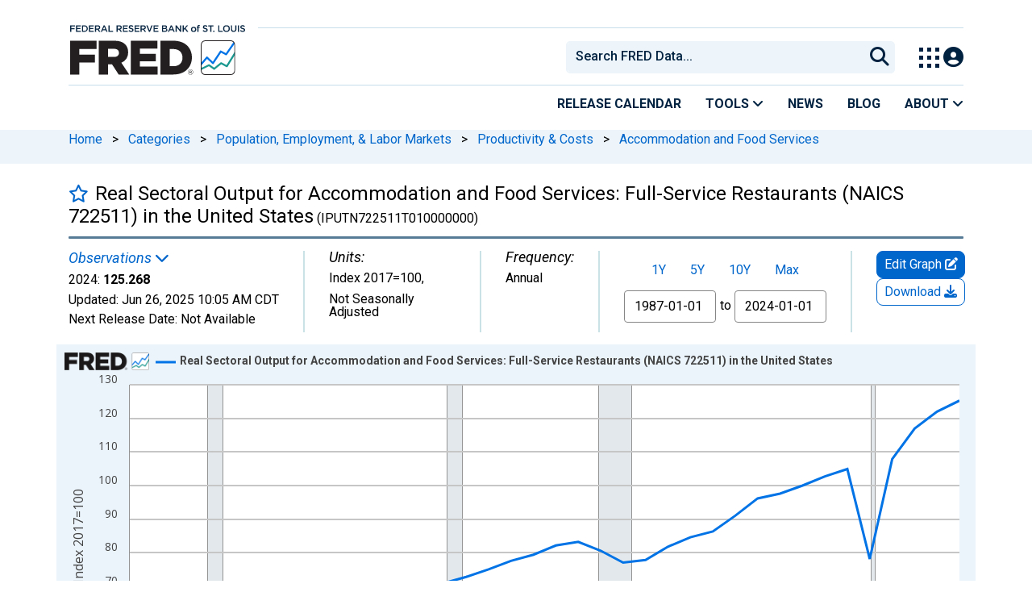

--- FILE ---
content_type: application/javascript
request_url: https://fred.stlouisfed.org/RHpPM09LZ/De-i4yF/R0Y/JGSauh1g/7pOf0VpmctmbcGiEuL/Y3R7TH0B/Www/7Tj4iH0gB
body_size: 167563
content:
(function(){if(typeof Array.prototype.entries!=='function'){Object.defineProperty(Array.prototype,'entries',{value:function(){var index=0;const array=this;return {next:function(){if(index<array.length){return {value:[index,array[index++]],done:false};}else{return {done:true};}},[Symbol.iterator]:function(){return this;}};},writable:true,configurable:true});}}());(function(){SO();WBW();cUW();var En=function(){return ["\x6c\x65\x6e\x67\x74\x68","\x41\x72\x72\x61\x79","\x63\x6f\x6e\x73\x74\x72\x75\x63\x74\x6f\x72","\x6e\x75\x6d\x62\x65\x72"];};var wF=function(GD,hg){return GD|hg;};var HJ=function(Jn){var E3=Jn[0]-Jn[1];var SF=Jn[2]-Jn[3];var hD=Jn[4]-Jn[5];var V7=DW["Math"]["sqrt"](E3*E3+SF*SF+hD*hD);return DW["Math"]["floor"](V7);};var Df=function(){return ["MG\nT;:K=[","0O=e\f\n\x3fJFS","HY/:5A NU.\fI[\nF","[\x07/C=6%^!","g\v\x3f\r[","El\r:e\x00;4","BP\r#T-+&9IY\n.*AT\t","QXP\x07 E!*6\'^","\\ZLV","Q=","6eq6","!C++*5G N","=R\x00=1","4OE\'6A","\n","V\x0760[]KE\x07","6\nLY","-+4>$^[\fJ\x40","LF\\G\'\"T6+","\rMwB\tT*>;\nV\r4Cl]\b^C\v T\x00","*]","","R,69_,","<^;+","1[","#[#4M^N","R\n/","`",";!I","FRV<T","Te","4E%V\tCW\bCW\nP","u}+S1)2XI*pT\b","X[B=E\x00=22D=2\fZFFIC-YR*1C\'[","L\r*T<5:","6N-H","LS\nIq E+6$y9_\\Z","O\x40\"","<>.e/x2","\x07IA\x07=B13>^04\\","L","t18Ds","U^`!F*","B","EHI\v:y<:9","CD/\\70-8G O","K","Z&M","/E","f\x078X0#C&T=4","Q+P*","YSF\r9_","QOC+~=<#v","I23J]^","\x007%C$S\f\x3f","\x3f_]\bYG6+I","{Y{\x00","R;4","9^","^\x07","6","uDG/E","3E_","9_\n)F]\bY","1{q6OG\r^=<#C&T","m\fn","[\v_N","\x07/6","\x00)\fB[G","009O\x07O(","","*T\x3f>#OS","j\b\\G\n^","OV\'\"T6+S\x00^","_","9\bm[\tGG<X\'189K%","\f)<]","\v","e\'6A[G}\x078P9+2","uC\x00-Z","\x3f{[\vOX\r T=>,2^","G,^\"\x3fFQY","#\rL{OP:^\x00","\x07.NQoT\x07 E","C109","_\x40\x00\"T","/[&\r(:","\x3fO ]","H*","]\x3f+\x3f","Y3(6\\,z\'F\x40IV\r<","\rNB","V=1","J\n5\x00\x40^","0","7-,#E$\n\t(\"IFXd R71K%V","+ DH\x07(V","/W*8I","\n5KW\bN",">\fBs^M/E6","_\tDV\nW0*+\x3f","e","=Z",":Q","#p]k\\s]7SXW5/C=l","Q\tDD\v)D\x00:32","Y[C\x40\v\"X\r;76D._","\bu9H\t<","IB6","FC:p*#E9U\v2\t",";J",">\"^&\\\n","\v\x3f[","\'","\x0769\\&Q","*H\x075","\x07.\x00GW","L^OL","aKP\x07*f3:%","VYR:R1.:9^","1JS\nzN7T\x00T:%Y UW66H[\b","uF\v=","-_6yS\n_G","F",")*8^(","U\t/\x00GAKP","Cr\n!E$00#E*[\v","L\r*T&\r(:","9U\x3fZB","+\x07(2H-H(<JD\x07FW:T","\t8\tJQ",",C","N$L","K*Y\x07","/_","74","","\x3f5{GO2\"DY11","!D","[kY","P\x07\x3fD\x07,2N [3\t\\FGc-T\x07","4>$^\x00T","\x07x","*AD\x07FKnP\x00=2\'^iNW\x3f[\x40IV<TR71zC=_\n6[\bYV RZR9\n&Hz\x40O\v:T\x00:32iTK;]S\nM\x00$T\x00+:_:NX\x07,SFqq#Sv6#O;[\f\x07K\vOV\n!U\\","++6^<I","XX\x40",".\fA",";1\x3f\\oQyz5{/]7KbUF9V[myg[~TjJol","GE#pD\x07w39g\b{=0bmH\'kh\x00G;59\x07k\bW\v^=!_Qka0 e\v5<>~69\"EDc--xG1_*{M\x004\"`Q3U& s\x07j D\'{77ok\\#OA#{F&4}|M< \x3f\x00n\x07L#R3A/9n<Y9B\n\rn}y\n_3;b]fT98VXv\bh\t\n6I\b3\bLsS]\f~%m(D\v_6S-7As)InW9u0=<>r6)97E\"DcI-pG\f\f1e*jM\x00\"4\"ZQ\'Z\x00 p=j n\'\r\'oU\\\'eA%{F6:4k|B \'\x00f\x07nL eR3[ 99kY)B\rnka_3;;b]\rT<VXX\bkm062I\b\b,LfS]f\f\vD5m\'D\bu8S-\'AqIcW9y5<>~19\"EDc--fG1*{M\x004\"`Q\'U& s=p/L\'{7*ok\\$eA#{F4y|M< \x3f\x00n\x07PL#R4A/9lY9B\rn}`\n_3;;b]T98\rVXv\bnG[6I3\bHLsS]H\f~ m(D\fu6S-TAs)IaW9u7-<1\\6)91E\"Dd-pG*1e*}M\x00\"4&Q\'Z& p=j n\'{\'oI\\\'eA2{F6*4k|M \'\x00`\x07nL#R3A 9kY4B\ri}k_3;;\tb]\rT;8VXf\bkm062I\b\x00\b3t*kc!/K>\rbi\t8Ml*ns#L#1\bfp\x07y6)9\"F[]r_3=75|!mM\x00%4YDLG!+`^(>\'7ns\'sM/i\x3f53q]:\x07-\"l`\nn[#\t]\b5}/s9;\' NXDc!9p3o4]\br S19wZ6pE\t{1]\b{5VblS\'kc!#eJ\x07i[4\x40_kc#\x3f[5\rg$k\bp))ns\'kc\r%B35-C>{9$j ~wkc(\td\"=p k:{9=\"\rfsS]`p8\x3f)k{9446!Us\'pQ88kM96\r5iU7kc#u a/4]\by+D*#\"lE\'kI8}35\f=c{+\x00\'\b[K^Map30%oY\b{240\tns\r^[!t5}M96\r5lc.Sc)\'P35O*{46\'0{c#p39.]\b{dS\'kc!4b54p8q1\fns\'eR.p1\"9k\nM953L_ Ay,4DR&\r)Xw\'ks3\fp352]\b{-VonA\'kt -_8=\x07k\v\b\r7)Vk>Ah#\rR05;\b{96\'*Kkc\tg\x3f0&a!|\x00\'\"ns\'hz/p!g0i","S6+\b","8H#_FAWKV\r<l","=[fFG+E\x00\r:6N,H>[]EQ","\f!C4","KNT\v","\r+G","*$O;{\b.\'NF\x07","b","\x3f12^&W(","\rAWyA+T-",";\rYS",",\\.\nYW2SR\x07","\x07Z_\vS","B]YG/!G09+6","\x00(U\v","76X-M\fAQXP\x07 R\v","WOA:X","!w\f=;","3\rKWeD","=vZR\fl","Z%O\b)7JA","X,I\x3f\x07`BCM\f=","] T","#1;2\\ TW%5\r[W\b^&+R\x00\r(+>E\'5/J","A\x3f69n(N","\\\x07\\K/E\b:%G I\v\t4","BXO\v=B6","!","\x07,->D.","+2\\","","T|C\rP-36^,^","JF",">P\x00=","1+2X(N","\nNQ","\v=r,*%OO\b\x07\t(JV5CE\f/]",";ZW)L","U\b\b","9\fAQ\x07^","]\x07,6G,","EL+B\x3f:","1618^iY\nzQ\nKQnPT91_\'Y\f\t4","KMa","-P=36H%_","JYX","\v5F^",";2\\%","C%_*\x07>]","<\x3fX&W80","Q<T\x00;3X,I\v","KX7*#\bY\f\x3f","E;72Y",")aS\vO","/C1+2I=O\n","\x3fD[mG\tP(>3Y","m(B=:9i(T","%O8O\rDW*EA\t","`\v)x\x00","Q\n/C-%K0x\r\x00\x3f","\t^4:wo(H\fF\nZUKCL","\fA\x40KF=E\x00=<\x3fK\']"];};var zn=function(qT){return !qT;};var Dn=function(){return DW["window"]["navigator"]["userAgent"]["replace"](/\\|"/g,'');};var sD=function(dF){if(DW["document"]["cookie"]){try{var Qg=""["concat"](dF,"=");var Yc=DW["document"]["cookie"]["split"]('; ');for(var A9=0;A9<Yc["length"];A9++){var L0=Yc[A9];if(L0["indexOf"](Qg)===0){var kD=L0["substring"](Qg["length"],L0["length"]);if(kD["indexOf"]('~')!==-1||DW["decodeURIComponent"](kD)["indexOf"]('~')!==-1){return kD;}}}}catch(B0){return false;}}return false;};var rg=function Oc(NZ,D9){'use strict';var l4=Oc;switch(NZ){case Xx:{var IX=D9[st];return IX;}break;case G6:{var Fl={};var M0={};W0.push(UX);try{var Uj=W0.length;var k0=zn(zn(st));var An=new (DW[VX()[gg(XF)].apply(null,[Xd,Cl,RZ])])(VG[ff()[nd(j4)](nj,gT,Eg)](),KT)[S7()[w9(Hc)].call(null,wg,Xn)](VX()[gg(ID)](ST,pT,zn([])));var pn=An[S7()[w9(B4)].call(null,l0,VD)](Y7(typeof ff()[nd(V0)],Uf([],[][[]]))?ff()[nd(AX)](BZ,B4,FD):ff()[nd(kd)].call(null,Rg,zn(zn(KT)),v0));var vl=An[ff()[nd(Xj)].call(null,Ij,AZ,Bd)](pn[Y7(typeof S7()[w9(mX)],'undefined')?S7()[w9(Jc)].apply(null,[CZ,GT]):S7()[w9(RJ)](Z0,QD)]);var Of=An[ff()[nd(Xj)](Ij,xg,Bd)](pn[Ic()[Zf(wd)].call(null,xn,B3)]);Fl=zZ(Dx,[ff()[nd(Ef)].apply(null,[NO,Ad,Nj]),vl,S7()[w9(K4)](d0,lD),Of]);var Fd=new (DW[VX()[gg(XF)](Xd,Cl,Un)])(KT,KT)[S7()[w9(Hc)].apply(null,[wg,Xn])](ff()[nd(V4)](P9,zn(zn({})),L4));var MX=Fd[S7()[w9(B4)].call(null,l0,VD)](ff()[nd(AX)](BZ,qc,FD));var rl=Fd[Y7(typeof ff()[nd(sf)],Uf([],[][[]]))?ff()[nd(Xj)](Ij,B4,Bd):ff()[nd(kd)](P4,zn(Dd),xX)](MX[Y7(typeof S7()[w9(Kg)],Uf([],[][[]]))?S7()[w9(Jc)](CZ,GT):S7()[w9(RJ)](Mf,IT)]);var Zn=Fd[N4(typeof ff()[nd(xJ)],Uf('',[][[]]))?ff()[nd(kd)].call(null,G7,nX,On):ff()[nd(Xj)](Ij,Dd,Bd)](MX[Ic()[Zf(wd)](xn,B3)]);M0=zZ(Dx,[jD()[W4(t4)](U4,Zd,qj,KJ,Ef),rl,Ic()[Zf(Qj)].apply(null,[WZ,jd]),Zn]);}finally{W0.splice(mJ(Uj,Dd),Infinity,UX);var J0;return J0=zZ(Dx,[Y7(typeof Ic()[Zf(V0)],'undefined')?Ic()[Zf(Gl)](qD,bT):Ic()[Zf(Dd)].apply(null,[q0,MJ]),Fl[ff()[nd(Ef)].apply(null,[NO,ID,Nj])]||null,ff()[nd(R4)].apply(null,[Gj,qc,Q4]),Fl[S7()[w9(K4)].apply(null,[d0,lD])]||null,Ic()[Zf(Wj)](HO,MZ),M0[jD()[W4(t4)].apply(null,[U4,zn(zn([])),qj,d0,Ef])]||null,T4()[Sl(mX)](d0,kZ,Hj,FX,A0),M0[Y7(typeof Ic()[Zf(rX)],Uf([],[][[]]))?Ic()[Zf(Qj)](WZ,jd):Ic()[Zf(Dd)](xd,nZ)]||null]),W0.pop(),J0;}W0.pop();}break;case tP:{W0.push(r7);var x7=function(NJ){return Oc.apply(this,[MG,arguments]);};var jT=[Ic()[Zf(Mj)](JX,Yd),S7()[w9(sl)].apply(null,[Jf,Xl])];var DJ=jT[Ic()[Zf(Nl)](Rd,Nl)](function(Qd){W0.push(sd);var gj=x7(Qd);if(zn(zn(gj))&&zn(zn(gj[Ic()[Zf(Hj)].apply(null,[VF,hl])]))&&zn(zn(gj[Ic()[Zf(Hj)].call(null,VF,hl)][jD()[W4(JZ)](ND,Mj,U9,Cg,Q0)]))){gj=gj[Ic()[Zf(Hj)](VF,hl)][N4(typeof jD()[W4(fJ)],'undefined')?jD()[W4(Bd)](GX,B3,VT,cc,MZ):jD()[W4(JZ)](ND,Mj,U9,fF,Q0)]();var E0=Uf(N4(gj[VX()[gg(l0)].apply(null,[Aj,X3,G4])](OX()[g4(ph)].call(null,vz,kh,fJ,Fs,QD,fJ)),m8(Dd)),H8(DW[RE()[Ss(Tm)](rX,qj,Ps,sH)](km(gj[VX()[gg(l0)](Aj,X3,sf)](Y7(typeof ff()[nd(Q4)],'undefined')?ff()[nd(q0)](dJ,B3,Zk):ff()[nd(kd)].call(null,wk,Fm,Dw)),m8(Dd))),Dd));var Hs;return W0.pop(),Hs=E0,Hs;}else{var jC;return jC=Y7(typeof VX()[gg(d0)],Uf('',[][[]]))?VX()[gg(UH)](Hd,Om,zn(Dd)):VX()[gg(Bd)](d8,KC,B4),W0.pop(),jC;}W0.pop();});var K1;return K1=DJ[Ic()[Zf(jd)](WC,Mh)](N4(typeof S7()[w9(rC)],'undefined')?S7()[w9(RJ)](bE,KK):S7()[w9(G4)](hl,Xq)),W0.pop(),K1;}break;case MG:{var NJ=D9[st];var pC;W0.push(H1);return pC=DW[OX()[g4(KT)](Oz,mX,kd,kH,UQ,RJ)][S7()[w9(Vz)](Wj,rV)](DW[N4(typeof jD()[W4(Q4)],'undefined')?jD()[W4(Bd)].call(null,lH,A8,VQ,Km,mb):jD()[W4(KJ)](Ls,Lm,G4,qj,Q3)][N4(typeof VX()[gg(wd)],Uf('',[][[]]))?VX()[gg(Bd)](NK,Fb,Jf):VX()[gg(q0)].apply(null,[Ql,Vz,zn(zn([]))])],NJ),W0.pop(),pC;}break;case rL:{W0.push(bw);throw new (DW[T4()[Sl(RJ)](kh,Sz,G4,tV,WH)])(Y7(typeof VX()[gg(A8)],Uf([],[][[]]))?VX()[gg(WH)](Mw,Pq,fF):VX()[gg(Bd)](VQ,ms,MZ));}break;case dx:{var W8=D9[st];W0.push(XQ);if(DW[ff()[nd(dV)](dg,RJ,sS)][Y7(typeof Ic()[Zf(Yd)],Uf('',[][[]]))?Ic()[Zf(pQ)].call(null,hJ,Bd):Ic()[Zf(Dd)].apply(null,[jw,cw])](W8)){var cq;return W0.pop(),cq=W8,cq;}W0.pop();}break;case PB:{W0.push(fq);if(zn(pV(S7()[w9(WH)](UH,Qf),DW[jD()[W4(KJ)].apply(null,[MK,Sk,G4,Cm,Q3])]))){var tq;return W0.pop(),tq=null,tq;}var QS=DW[jD()[W4(KJ)].call(null,MK,zn({}),G4,JZ,Q3)][S7()[w9(WH)](UH,Qf)];var HH=QS[VX()[gg(js)].call(null,gs,Sb,zn(zn([])))];var NE=QS[ff()[nd(Vw)](fs,zn(zn({})),FC)];var I8=QS[T4()[Sl(U9)].call(null,T8,vs,Bd,AS,Qh)];var Rs;return Rs=[HH,N4(NE,KT)?KT:km(NE,J1[Bd])?m8(J1[JE]):m8(RJ),I8||S7()[w9(GA)].apply(null,[tm,hf])],W0.pop(),Rs;}break;case dB:{var Aw=D9[st];var QH=D9[Bp];W0.push(xs);if(VK(QH,null)||km(QH,Aw[VX()[gg(KT)](lg,Sk,T8)]))QH=Aw[VX()[gg(KT)](lg,Sk,Sk)];for(var jQ=J1[Bd],hk=new (DW[ff()[nd(dV)](cH,Un,sS)])(QH);gH(jQ,QH);jQ++)hk[jQ]=Aw[jQ];var Sw;return W0.pop(),Sw=hk,Sw;}break;case XB:{W0.push(Mh);throw new (DW[T4()[Sl(RJ)](B4,RA,G4,tV,JX)])(Y7(typeof VX()[gg(U9)],Uf([],[][[]]))?VX()[gg(WH)](hS,Pq,mX):VX()[gg(Bd)](Ls,IV,ph));}break;case gW:{var Ok=D9[st];W0.push(Is);if(N4([Y7(typeof Ic()[Zf(V0)],'undefined')?Ic()[Zf(Yd)].apply(null,[zJ,Os]):Ic()[Zf(Dd)].call(null,vq,q1),ff()[nd(Wj)].call(null,d4,B3,pT),Ic()[Zf(cm)](CD,L4)][VX()[gg(l0)](wX,X3,Zq)](Ok[N4(typeof Ic()[Zf(Em)],'undefined')?Ic()[Zf(Dd)].call(null,hz,qE):Ic()[Zf(Sk)](Ig,ks)][S7()[w9(r8)].apply(null,[RZ,Bn])]),m8(Dd))){W0.pop();return;}DW[VX()[gg(sl)](nm,kQ,fJ)](function(){W0.push(Kk);var UK=zn(Bp);try{var VH=W0.length;var Db=zn(zn(st));if(zn(UK)&&Ok[Ic()[Zf(Sk)].apply(null,[q1,ks])]&&(Ok[Ic()[Zf(Sk)](q1,ks)][VX()[gg(wd)].call(null,jz,QK,Kg)](VX()[gg(R4)](P1,RJ,zn(Dd)))||Ok[Ic()[Zf(Sk)](q1,ks)][VX()[gg(wd)].apply(null,[jz,QK,vs])](OX()[g4(Zd)](Xj,qc,G4,Fm,RJ,JZ)))){UK=zn(zn({}));}}catch(lA){W0.splice(mJ(VH,Dd),Infinity,Kk);Ok[Ic()[Zf(Sk)](q1,ks)][VX()[gg(GA)].call(null,hQ,sl,zn(Dd))](new (DW[N4(typeof OX()[g4(jd)],Uf([],[][[]]))?OX()[g4(JE)].call(null,NQ,Q4,XF,Ps,cc,vs):OX()[g4(qc)](DC,Km,JZ,GX,zn(zn([])),dV)])(S7()[w9(c1)](fm,Ml),zZ(Dx,[VX()[gg(K4)](EK,Kg,Ws),zn(zn({})),N4(typeof VX()[gg(q0)],Uf([],[][[]]))?VX()[gg(Bd)](nH,sb,AZ):VX()[gg(Nl)].call(null,LS,vq,xm),zn([]),Ic()[Zf(mE)].apply(null,[DC,QK]),zn(zn(Bp))])));}if(zn(UK)&&N4(Ok[Y7(typeof S7()[w9(Jf)],'undefined')?S7()[w9(zK)](kb,ls):S7()[w9(RJ)].call(null,xE,As)],Ic()[Zf(EE)](Xs,mE))){UK=zn(zn(Bp));}if(UK){Ok[Ic()[Zf(Sk)](q1,ks)][VX()[gg(GA)](hQ,sl,Ws)](new (DW[N4(typeof OX()[g4(Rb)],Uf(S7()[w9(G4)].call(null,hl,bz),[][[]]))?OX()[g4(JE)](fS,M8,TE,LH,zn({}),G4):OX()[g4(qc)](DC,gE,JZ,GX,Bd,M8)])(N4(typeof VX()[gg(Hc)],Uf('',[][[]]))?VX()[gg(Bd)].call(null,RQ,XV,B4):VX()[gg(D1)].call(null,Uq,xA,jd),zZ(Dx,[VX()[gg(K4)].apply(null,[EK,Kg,dV]),zn(zn({})),VX()[gg(Nl)](LS,vq,B4),zn(zn(st)),Ic()[Zf(mE)].call(null,DC,QK),zn(zn({}))])));}W0.pop();},KT);W0.pop();}break;case II:{var Jz=D9[st];var qH=D9[Bp];W0.push(RS);var Js=VK(null,Jz)?null:b1(Ic()[Zf(KJ)](q7,s8),typeof DW[S7()[w9(Hj)](fw,x8)])&&Jz[DW[S7()[w9(Hj)](fw,x8)][Y7(typeof VX()[gg(UH)],'undefined')?VX()[gg(Zd)](R3,dz,zn(zn([]))):VX()[gg(Bd)](R8,Ts,JZ)]]||Jz[jD()[W4(G4)](sC,RZ,kZ,Mj,Iq)];if(b1(null,Js)){var l8,n8,Ih,Rk,Mm=[],j8=zn(KT),kA=zn(Dd);try{var vV=W0.length;var nh=zn(Bp);if(Ih=(Js=Js.call(Jz))[OX()[g4(KJ)](AH,FD,Bd,mh,Zw,U9)],N4(KT,qH)){if(Y7(DW[OX()[g4(KT)](hh,zn(Dd),kd,kH,fF,rX)](Js),Js)){nh=zn(zn(Bp));return;}j8=zn(Dd);}else for(;zn(j8=(l8=Ih.call(Js))[ff()[nd(Em)].call(null,wO,zn({}),Em)])&&(Mm[S7()[w9(d0)].apply(null,[bw,Mq])](l8[N4(typeof Ic()[Zf(AX)],Uf('',[][[]]))?Ic()[Zf(Dd)].apply(null,[NS,Yq]):Ic()[Zf(dV)](Fw,lV)]),Y7(Mm[VX()[gg(KT)](C7,Sk,zn(zn(Dd)))],qH));j8=zn(KT));}catch(AV){kA=zn(KT),n8=AV;}finally{W0.splice(mJ(vV,Dd),Infinity,RS);try{var cS=W0.length;var vC=zn({});if(zn(j8)&&b1(null,Js[ff()[nd(q0)](zd,Zq,Zk)])&&(Rk=Js[ff()[nd(q0)](zd,Sk,Zk)](),Y7(DW[OX()[g4(KT)](hh,kh,kd,kH,gT,Un)](Rk),Rk))){vC=zn(zn({}));return;}}finally{W0.splice(mJ(cS,Dd),Infinity,RS);if(vC){W0.pop();}if(kA)throw n8;}if(nh){W0.pop();}}var ZH;return W0.pop(),ZH=Mm,ZH;}W0.pop();}break;case Sr:{W0.push(VA);DW[ff()[nd(Hj)](tl,kd,PA)][S7()[w9(V4)].call(null,mX,zD)](Ic()[Zf(D1)].call(null,Q9,ID),function(Ok){return Oc.apply(this,[gW,arguments]);});W0.pop();}break;}};var Rh=function(Xz){var gw=['text','search','url','email','tel','number'];Xz=Xz["toLowerCase"]();if(gw["indexOf"](Xz)!==-1)return 0;else if(Xz==='password')return 1;else return 2;};var Bk=function(){if(DW["Date"]["now"]&&typeof DW["Date"]["now"]()==='number'){return DW["Math"]["round"](DW["Date"]["now"]()/1000);}else{return DW["Math"]["round"](+new (DW["Date"])()/1000);}};var PS=function HC(BH,Qw){'use strict';var xh=HC;switch(BH){case rL:{var UE=Qw[st];W0.push(f1);var Lw;return Lw=zZ(Dx,[ff()[nd(Kk)](R3,zn(zn([])),RA),UE]),W0.pop(),Lw;}break;case st:{return this;}break;case rR:{return this;}break;case Y2:{var FH;W0.push(Yd);return FH=VX()[gg(Cg)](Q1,cz,fF),W0.pop(),FH;}break;case GW:{var YQ=Qw[st];W0.push(hS);var D8=DW[N4(typeof OX()[g4(pT)],Uf(S7()[w9(G4)].apply(null,[hl,Wt]),[][[]]))?OX()[g4(JE)](Fm,xJ,Ck,SQ,CZ,bw):OX()[g4(KT)](Kh,RZ,kd,kH,zn({}),B4)](YQ);var Cw=[];for(var Hh in D8)Cw[N4(typeof S7()[w9(L4)],'undefined')?S7()[w9(RJ)].call(null,CK,Pm):S7()[w9(d0)].call(null,bw,DE)](Hh);Cw[Ic()[Zf(MZ)](Wl,Sm)]();var zw;return zw=function JK(){W0.push(Sh);for(;Cw[VX()[gg(KT)](H0,Sk,Hj)];){var Q8=Cw[N4(typeof Ic()[Zf(KT)],Uf('',[][[]]))?Ic()[Zf(Dd)].call(null,zh,pk):Ic()[Zf(r1)](Ec,RH)]();if(pV(Q8,D8)){var T1;return JK[N4(typeof Ic()[Zf(Hj)],Uf('',[][[]]))?Ic()[Zf(Dd)](PH,pk):Ic()[Zf(dV)].apply(null,[W9,lV])]=Q8,JK[ff()[nd(Em)](lj,Yd,Em)]=zn(Dd),W0.pop(),T1=JK,T1;}}JK[ff()[nd(Em)](lj,AZ,Em)]=zn(KT);var Hz;return W0.pop(),Hz=JK,Hz;},W0.pop(),zw;}break;case FR:{W0.push(RH);this[N4(typeof ff()[nd(xm)],Uf([],[][[]]))?ff()[nd(kd)](A1,zn(zn({})),lk):ff()[nd(Em)].apply(null,[OK,Cg,Em])]=zn(KT);var LQ=this[Ic()[Zf(vs)](qK,RZ)][J1[Bd]][ff()[nd(kQ)].apply(null,[Hl,Fm,Hc])];if(N4(Y7(typeof Ic()[Zf(IQ)],Uf('',[][[]]))?Ic()[Zf(qc)](gA,V0):Ic()[Zf(Dd)].apply(null,[qz,QK]),LQ[T4()[Sl(U9)].apply(null,[sH,vs,Bd,AS,mK])]))throw LQ[Y7(typeof ff()[nd(cC)],Uf('',[][[]]))?ff()[nd(gT)](KQ,kQ,bw):ff()[nd(kd)](GV,fF,sE)];var Wq;return Wq=this[VX()[gg(Em)](qb,Ef,bh)],W0.pop(),Wq;}break;case fp:{var Jq=Qw[st];var BC=Qw[Bp];var LV;var pE;W0.push(dE);var Uz;var pA;var IH=VX()[gg(Tm)](Gj,bh,bb);var Th=Jq[ff()[nd(jd)].call(null,fC,zn(zn([])),Ck)](IH);for(pA=VG[ff()[nd(j4)].call(null,xC,CZ,Eg)]();gH(pA,Th[Y7(typeof VX()[gg(kd)],'undefined')?VX()[gg(KT)].call(null,JF,Sk,U9):VX()[gg(Bd)](Pw,Gl,KT)]);pA++){LV=dA(nQ(xQ(BC,U9),J1[kZ]),Th[VX()[gg(KT)](JF,Sk,Zw)]);BC*=VG[Ic()[Zf(j4)].apply(null,[m3,Gl])]();BC&=VG[ff()[nd(RA)].apply(null,[TV,zn(zn(Dd)),qj])]();BC+=J1[JZ];BC&=J1[U9];pE=dA(nQ(xQ(BC,U9),J1[kZ]),Th[N4(typeof VX()[gg(qj)],'undefined')?VX()[gg(Bd)](kZ,RK,B4):VX()[gg(KT)](JF,Sk,ph)]);BC*=J1[kd];BC&=J1[qj];BC+=J1[JZ];BC&=J1[U9];Uz=Th[LV];Th[LV]=Th[pE];Th[pE]=Uz;}var ZV;return ZV=Th[Ic()[Zf(jd)](UC,Mh)](IH),W0.pop(),ZV;}break;case TL:{var Yb=Qw[st];W0.push(bs);if(Y7(typeof Yb,VX()[gg(Ws)].apply(null,[GZ,RH,zn(zn({}))]))){var KE;return KE=S7()[w9(G4)].apply(null,[hl,xW]),W0.pop(),KE;}var tk;return tk=Yb[Ic()[Zf(CZ)](Qk,Ad)](new (DW[N4(typeof VX()[gg(U9)],Uf('',[][[]]))?VX()[gg(Bd)](TQ,qD,zn(zn(Dd))):VX()[gg(P8)].call(null,Ag,KJ,MZ)])(Ic()[Zf(IQ)](WI,d0),VX()[gg(vs)](WL,AZ,zn(Dd))),Ic()[Zf(Fm)].apply(null,[WV,r1]))[Ic()[Zf(CZ)](Qk,Ad)](new (DW[VX()[gg(P8)](Ag,KJ,Q4)])(Y7(typeof ff()[nd(vs)],Uf('',[][[]]))?ff()[nd(Fm)](hJ,Ws,Xj):ff()[nd(kd)](Yk,zn(zn(Dd)),tQ),VX()[gg(vs)](WL,AZ,Y8)),S7()[w9(xJ)](SQ,z2))[Ic()[Zf(CZ)](Qk,Ad)](new (DW[VX()[gg(P8)](Ag,KJ,Lm)])(RE()[Ss(dV)](Kk,Bd,hs,Dd),VX()[gg(vs)].call(null,WL,AZ,ph)),OX()[g4(Tm)].call(null,Jw,q0,RJ,rm,zn({}),t4))[Ic()[Zf(CZ)].apply(null,[Qk,Ad])](new (DW[VX()[gg(P8)](Ag,KJ,qE)])(ff()[nd(rC)](qO,UQ,fm),N4(typeof VX()[gg(Kk)],'undefined')?VX()[gg(Bd)].call(null,RA,kV,M8):VX()[gg(vs)].call(null,WL,AZ,Kk)),S7()[w9(DK)].apply(null,[Lm,Am]))[Ic()[Zf(CZ)].apply(null,[Qk,Ad])](new (DW[VX()[gg(P8)](Ag,KJ,zn(KT))])(S7()[w9(P8)](rk,df),N4(typeof VX()[gg(r1)],'undefined')?VX()[gg(Bd)].apply(null,[th,ww,Bd]):VX()[gg(vs)](WL,AZ,qE)),Ic()[Zf(rC)](ls,T8))[Ic()[Zf(CZ)].call(null,Qk,Ad)](new (DW[VX()[gg(P8)](Ag,KJ,kQ)])(RE()[Ss(Ws)](hl,Bd,hs,r8),VX()[gg(vs)](WL,AZ,zn([]))),VX()[gg(kQ)](OD,Zk,bw))[Ic()[Zf(CZ)](Qk,Ad)](new (DW[VX()[gg(P8)].apply(null,[Ag,KJ,zn(zn(Dd))])])(VX()[gg(PA)](Mk,lV,Jf),VX()[gg(vs)](WL,AZ,P8)),VX()[gg(MZ)].apply(null,[GK,YH,rC]))[N4(typeof Ic()[Zf(Hj)],'undefined')?Ic()[Zf(Dd)](Bb,bV):Ic()[Zf(CZ)](Qk,Ad)](new (DW[VX()[gg(P8)].apply(null,[Ag,KJ,A8])])(Ic()[Zf(sH)].call(null,s9,xm),VX()[gg(vs)].apply(null,[WL,AZ,zn(zn(Dd))])),T4()[Sl(Hj)](G4,UH,Bd,rX,Jw))[Ic()[Zf(RZ)].call(null,E9,RA)](KT,qQ),W0.pop(),tk;}break;case pR:{var cE=Qw[st];var sz=Qw[Bp];var gk;W0.push(wH);return gk=Uf(DW[Ic()[Zf(G4)](S9,FS)][S7()[w9(vs)](Sb,YZ)](wh(DW[Ic()[Zf(G4)].apply(null,[S9,FS])][Ic()[Zf(FS)].call(null,C3,bw)](),Uf(mJ(sz,cE),Dd))),cE),W0.pop(),gk;}break;case hp:{var qC=Qw[st];W0.push(rS);var Xb=new (DW[jD()[W4(dV)](Vs,zn([]),JZ,xm,pQ)])();var AE=Xb[N4(typeof S7()[w9(PA)],Uf([],[][[]]))?S7()[w9(RJ)].call(null,WE,Ts):S7()[w9(bb)](fb,Cs)](qC);var jk=S7()[w9(G4)](hl,f4);AE[Ic()[Zf(Kk)](PC,JS)](function(rz){W0.push(Bq);jk+=DW[ff()[nd(kZ)].call(null,H9,fJ,s8)][OX()[g4(qj)].apply(null,[mH,zn(zn(Dd)),Hj,KJ,AZ,Kg])](rz);W0.pop();});var JV;return JV=DW[OX()[g4(kd)].call(null,Ds,P8,Bd,dH,CZ,mX)](jk),W0.pop(),JV;}break;case YG:{W0.push(k8);var YK;return YK=new (DW[RE()[Ss(fJ)](r1,Bd,Z1,kh)])()[VX()[gg(IQ)](d4,UH,mb)](),W0.pop(),YK;}break;case Bp:{W0.push(hs);var xk=[VX()[gg(FS)].call(null,cj,Rb,Nj),VX()[gg(B3)].call(null,VA,Wj,RZ),Y7(typeof S7()[w9(Q4)],Uf([],[][[]]))?S7()[w9(CZ)].call(null,Yd,NT):S7()[w9(RJ)].apply(null,[mV,hC]),S7()[w9(IQ)](V0,qZ),VX()[gg(PV)].apply(null,[jh,GA,d0]),S7()[w9(Fm)](r7,zl),N4(typeof S7()[w9(Q4)],Uf('',[][[]]))?S7()[w9(RJ)](R4,rS):S7()[w9(rC)](D1,q4),Ic()[Zf(T8)](sh,CZ),T4()[Sl(KJ)].apply(null,[Nj,dV,KJ,QD,Pb]),Ic()[Zf(nX)].apply(null,[TE,Vz]),S7()[w9(sH)].apply(null,[V4,xF]),Ic()[Zf(Y8)](xD,wd),VX()[gg(Km)](Gb,js,mX),S7()[w9(FS)](zE,Xm),N4(typeof T4()[Sl(JE)],Uf(S7()[w9(G4)](hl,vR),[][[]]))?T4()[Sl(Dd)](bb,bh,jV,fJ,ME):T4()[Sl(dV)](UH,mX,j4,s3,X1),N4(typeof ff()[nd(Km)],Uf('',[][[]]))?ff()[nd(kd)](Fh,zn([]),jh):ff()[nd(T8)](mf,sH,JE),jD()[W4(Ek)](dS,dV,dV,RZ,Cm),VX()[gg(Jf)](RK,Tk,ph),T4()[Sl(Ws)].call(null,IQ,Hc,rX,Vz,Im),VX()[gg(T8)](Og,rk,Km),Ic()[Zf(Ad)](j7,RC),ff()[nd(nX)].call(null,TJ,KT,TA),ff()[nd(Y8)].apply(null,[CT,T8,Sk]),Ic()[Zf(mb)].apply(null,[F7,Ef]),VX()[gg(nX)](tT,l0,nX),T4()[Sl(Ek)](cc,UQ,Cm,b3,EK),T4()[Sl(fJ)](A8,t4,Rb,IE,nj)];if(VK(typeof DW[jD()[W4(KJ)](Iw,Zd,G4,kd,Q3)][Ic()[Zf(Mj)].apply(null,[Ew,Yd])],Ic()[Zf(KJ)](Ld,s8))){var jm;return W0.pop(),jm=null,jm;}var TK=xk[VX()[gg(KT)](UT,Sk,UQ)];var Nb=S7()[w9(G4)].apply(null,[hl,vR]);for(var lb=KT;gH(lb,TK);lb++){var rh=xk[lb];if(Y7(DW[jD()[W4(KJ)].apply(null,[Iw,Zq,G4,l0,Q3])][Ic()[Zf(Mj)].apply(null,[Ew,Yd])][rh],undefined)){Nb=S7()[w9(G4)].call(null,hl,vR)[VX()[gg(j4)].apply(null,[cj,lK,qc])](Nb,N4(typeof VX()[gg(Lm)],'undefined')?VX()[gg(Bd)].call(null,hw,Qm,zn([])):VX()[gg(Y8)](YD,h8,Sk))[VX()[gg(j4)].call(null,cj,lK,T8)](lb);}}var fQ;return W0.pop(),fQ=Nb,fQ;}break;}};var gS=function(R1){try{if(R1!=null&&!DW["isNaN"](R1)){var pw=DW["parseFloat"](R1);if(!DW["isNaN"](pw)){return pw["toFixed"](2);}}}catch(x1){}return -1;};var BQ=function(){Qb=["\x00>","\'SZ","W-A#\r",".#K;",";_3\x07#u.2\"\f8F28\'>H\r\fW-K","]/\r#O=",",3(]!51<%K\f`!H$","<K\fG!\x40$","\':8A\x40_/\n.5K<","\nV<j&#^<</<L",".u","+\r\x3f","5\x002M\x07GeC#2PY*%$\n","c&(B","","41","","V^-A>","\r\"A>2:3\b\"","b","7H:8","$%C\v\x40J$.","&[\x07","L\"",":9\b","3^ \"#","&>\v9","; \f$W","\rfzO",")C:\b","5V",")\x07\f(G","51\f7]%\bGN85<Z&","F!","205J!Z;[/\f4","\bP:J>",":2^63"," (8u\r2","&<F*","\b_<N","4G\x3f\n","P1;","8Ha","\n\v(G &\f$K","<\v4&%","\r)~\'\f9\x3f\f=L%28","\x00  \v","\t:.","5 ","\\\"26O6","8N-)_<","1\v1b;\n& \\  ","\'&","5/H<\b;\f#J\f~_,3\nI)\t\n\n#H\n",">I\r\x40-Z:","\x07:9>A","V4\f_"," 3#1I\x07","\b\"","+9b6\v.#k02d\rm\r<","M\f0\'","E\b_$F.","+P9%\\11\n\x07\b\"R\vV","\nr\tnF*g\x3f(92^2\r7,3S#,\x3fm01(\x008\x3f%\n9\va6^4^#,_=v*Ole2q> \n|(/izy\x3f(-\x3fI8\x3f(KZ\v2.3f#,u2n\v\"$OF:=\x07\nx27+3 R~\x001*%\x3fk8,\n9Xa8\r<J#<r\n^\'F\x07<k\x3f\n>2^21=n\r,r\tl3 \\\x07k4/(hF$.\'e#uxL=1 \":\b3D;7/e%a*\v18\x07<kO,\n9p$599\ne#8\x07gC$=(\x07h{F1\t\b2^2\fm\r,r\nz\f<(\x07>}#&/\n72h$;5]#.D\tn$2]%\nk\b\r\v!<)e(+W\nv1(\x07<k/y\x079j!\v\x00.\'e#q|L=1\"OB\'=\vn%09\x3f,S\',r-L\"<(\x07>}#(y\t+&h2\x3f$.l\nK.,r\v}!*\x07\rE\x3f\nd^2 9\fq-a*\v18\x07<k(,\n9G%99\ne!\fzgC$=(\x07FF1\th97,3S#.b#31!\v<k$8sY$;7]#%~\tnD\x07<`53 9<N2!;B1|/,r#j3H\rI8\x3f0P28,\x07=z\tN=(\x07F1\t\b2^2=gcr\te$9<K3\n5qK4\v,3P\nn\v1\x07<`\r3 92^25\r,\x07\n`i%K%\x3f*\fK}\"Jh^\v5\\u|J:_\v]\x3f:\tiN2 9.A,\tn\r%ZKK8h267\x00F3e.,r\v~:\x07<|5\'\vx,w,q&K:\vN|3\t\x3f]*\'25e ^}xv:Y5g\x3f(9h2K1sWy\x3fj\v1:1<k$8~Z2,0%T\x00\x00P&n1+mDz2\n;4a*;#,J\nY\x3fn91(\fI&\n9Z27\ve.,r\v{&(\x07\x07>]\x3f:#\"^6+#,H0#\v/m01(k\f\t\nP$>7^W5bn\t+\x07<o<\x3f(y:{e(5egf\vE\x07k4h\x3f;%^#,i;uE\x07\":M\x3f<9E),e#)^\"+1(\x079a\vF%\n9y\'#9\nj!<w&n\t\x07(\x07N!\n=2a%)59\x3f,S#,r)F+1(\x079\x403\n,Z2-\x00>\'e#aL=1.$:|:$ex6 9:F7\'r-c91(\x07<k897\n9ml\v,t6.D\tn&*\',n!\x3f<9E\v7(3l4R\tD\v:\x07<k.7\n9m679aW#,y{((\x00q<k\x3f. j#C)\fr\tn\tC\\)<kJ=S2\x07\ve5~\tn$![~h\x3f!\n;\b\\*\x3f8e(^f>f\v1\v<k#$bsY$;\x07]>]#*_2n\v:\"\vc9BB\x00l3S#.a\rU31.*\x07k4#Wh\v9 uZ\nq8L=1*#6\x3f\'h9>,3S#,\tn\t\'(k\x073\nJY&79,m8*\n\"KA$x5\x3fz2D%;0\x3f+2c4iz38\x07k\x3f\x079j6\"3bW&m/- RDz2\n;\b\\*;#,aSWG01(\f,y~Z26\r5Kr\fvxI,k!\x3f\x07\n:h20Ik.\tn\t&\x07,k\x00~#G4\"#\v,j;5a\'L=1.%l:$r\fx2=),6,\tn$>\x00MK\x073\t/\vZam<J#<r\n\x07(\x07^F1L9(s$]R\x00b\v2!\bI!/\n;2k23eW&n\t\x07(8\'#h=$6K7\'g/r\tc<(\x07>sQ~G0&79,m*u1Lx&#${!\x3f\x07\n;h2\rH{k/g1X\v1\x07\".L6\t\n5zK4,b->D\tn\'>9+k</\bh20<f0i}\f.\tpKf(H%\x00\x00P8<X\nw\x3f\x07(\x07<k\t2}(58N2e#.`#c31#)<k(o\x079jb,b\r\x00X;n\v:Y\bg:=\r-\x07o98r[\"gx}\f38\x00\x3f\n9\x07SF$.6[\'W#,yz<9(+k<4\vh9\x07+#,H8Y\x40\v1(\'K\t\n\x00$0\r\x00^8;e|+\b]\x3f\n>#\\19.ar\vX\v1\f38\x3f%\n9\v}\b6\x003J#<r\nc\v1*Nf!\x3f<9E=c78\n]/r\tj91(\f7\x00\x079n&`5:eJ(v\tn,\\\n<k\f:-ja5eS#r\te$\x00%\x3fk;%\n9f%5\x3f\v,k4\vz\tc\v1*r!\x3f<9E\t,w,r$_Hh&\t\n!x$\x3f6*Q8^a\'l5><k\x3f*3>,e(\ffD91(\f7:2>h2\"a^#,yz<9(s\ns<\x3f)A*9,a\tBRb\v1\"0(<&(j$6*<^#,yx,9(\'%g\x3f:LiN1#7.5b&rC01(\fx`7\x079j$\x3f\v,u7\nX\nc\v1*MP6\x3f<9E\v9.r\tu9*>sN\b\n+&h2\x3f+ <;frvx%d9$:5h,g,r$HxH\x07k4872hF$&.\'e!%q L$>*4!9\x403_M,r#_\t<(\x07>}\v\'\b&h28\"l\nW#,yz#\x07(\x07M}/<9DaQ,\tn.\x00I}()\x00G2;a\v.,r\vx) 4>]\x3f:LiN2 9!w,r#}\x07*1<k#d`+&h2>05aJ!P\tc\v1 %:l6d23G\"=).eSBqX\v1\x07.,(\x3f%\n9q%`9\x00(H\x00\x00WxN\v+\n<k\f\n\vh91;#,O47U~U$1*1<h\nO>/\x3f9S2\rn#.P\nn\v7X\n<k\f=-j05e#.P#I$1&%68\x3f%\n99^*\v8<Q.P\nn\v<\x07\x07>]<z5n)9\tJ/\'r\vL\b1(7k\t\n!cX\x00#9 nZ\np\'c\v1*;c\f\x3f&$9h\x077,e#.V#31*1<k$\x07\x079na8\r*ir\rv\'A\'\nA\r!\n02!;783S\t/-L\v<(\x07:|,/*/dG9$9>\'e#y=1\x07<p\b3D=)/{w,r%uHk\x073\n9cK4\v,I45~\tm\'\b$N :h2=\x3f:e#,r\tDa [*\x07k4h\x3f;\\4^#,i;uE\x07\":M\x3f<9Eae(\x00eb\v2\bs4/9:h9$9\b3eWA&n\t\x07(5h\'8~Fc,V7r\te=<f\x3fI2Z24\n;f.,r\vJ!C\\\n<k\f=xb 94u+.^/n\v3\"5k47+&h2=$6>\'e#~1-3+k=\vh)`5/a2r\tC\x3f)1\rp}8f)K{D9,B(fgL=1*6\x3f9~& 9R+,B\ry\f\x07<i\n9c;9,|r;n\v:\v\fB\t\b!\n=h2\r ,I,.\v/l\x07","\x3f/4G","#\f%YI|{","!.4G&9\'){0\bP\'].","=%>%g>1","=M\bg1_/","\x0071","!\\\b\b0","+\x40$\x004z.\r%<#M","7v",")I\x00_","\"E\f\t\\%z9-","\';sM6E\vV,j$#]Y;\f\x3f%q]s6t\b>G\r\tV,)\x072C!\rv(0[0 &pK\x40!K/P ]^\'v\x07%\x40bt\n57AL","[>;1$$A",">S!\x07(1\b\"g\r]-L>("," 1\n","2[71 1H","0;:\b3P\v]","->$:^%1X1W\n","{=V*K8#u>9","\f=\bN8:,):D*:VZ\x07q(0\fQf","E5=9%4J\x07:;","\x00$#","i","\n4K;\'<L\'","-s<\x40/M1","x ]","6 =,5J\\&","\x3f]::\x00\f7",">=\f","55MTV<!PC!","\f2E+","\rA>","L=\br",";$\r\"L<#","P\re-C",".$.\x3f\x40\x07","!r<3M:\"&,#]\fv0J))","M=8\x3f5","\"\f<M.[)]+#o=\f99","8($M ","{","6Q\fG!\x40$PA!^oWi(\x3f]= /=4KEo`scYIv0K,\x00Ls\b#:\f$M\b+\x40.5&v!^\v","g8KI","(","G\']/\'\f$*C+92B=3=,5T\\&","j~D","\tPN.86K<0*OgY0496H=>J%M%","75G\t\\0","A","5&\x00;!","\'\n\";\vk","I+#k\x3f\f;:0J<2","p\"C9$\'H&5\f1","$2H\v[","\n\b!E5\x07\b$Q+V)[\x3f\f","1\b=","ZvpLgKixQn)z\x3fX;iO^b\x40e^,Lc","A)C*\"*\f8Fit\b;$VGa","+\x40$\f(\t}&2$","\n%",":*6","7;$K\fG!\x40$3(\tX :.\n","\'\b1\b3L1]<G/\x005","E","/X.\n3","*.E\"v<F\x076t<1;P\rF/\x07\f4","4<Z;.\n","+J#","\b2o\v!A>4O=\n3k(o","G ","E\"%.","\"F`","2l\x3fJ(/\vO=!%(\n8Y\x07\f2\r:$M\r","\n5P-]]%\x00\f4\tS\v%(\n8Y\x07<&","\x40$",".Z \n","R*]\x3f\x00","C\'\\>N*"," 6 ","_/",":8","==AZ+n9\x07 C(\"","\'","` N89)D;^9&Z!t(87\t\v",";","$E",">2$","!\"","&*\n\"L5\x3f; ","#m,3%4[!","5^\n\"93\\\x076","YI+\t*\v5C\x3f5\v!\x3fTE+u\n u","_<2+L#\x07.\b","\nV<m+#S","r^r\x07m","\x0768","0\'>["," ","_!8$\x3f","=:&:9\x40","\b>G\r\tV","\x3fF$1.I 3\n#F","\x3f8,#\\\x00\'1","\x3f\x3f4Z\x00","5 i\v\\:y//D","\r#\vC,*\f0","%F6\x3f11$","\r\"*\n%","\b\b\n\t","","\"#8<F6","\f#W\v\n]",";","\"]*29\'L!7\n5F","\'*5J\x07R<\x4086(^&8",":= ","Ac$N3n\tGf^yX\x406:5G\x40v&N(\f\"]z#\v1f1\x3f\t[`fU6$\r","","#F\x00 \n=\n9J+\\$N>\r","\vF$C5E!2\x3f8\f","\x00Z;","1N","","Y","LV,n8\b\x3f\x3f_)39","=$$pV","0;7","5H\x07\x00V&[=\x3f\rO","5&`Yd",">\b0M.\n99","\nV<l%#^"," ","R%J9","K/\x00%E=3%\f0]<:","2F\x3f1 %5EV;\\(F<","%P\x07d!K>",",","T\x40\x3f\x408","\x40$<\x00(","","N&\r&\'(g>1","!=\f5<A","W-Y#\fR**\f8F","+1&M\bd\']!M&\r\"9%\x40=","Y!","<3B\'\"\'2MG1L\"\x07!","=\x401;&\t","M\'1","4\\%.\"F\f0 \fr"];};var v8=function(YS){return DW["unescape"](DW["encodeURIComponent"](YS));};var O8=function(){return fH.apply(this,[MB,arguments]);};var nQ=function(K3,tA){return K3&tA;};var rE=function(lC,tb){return lC instanceof tb;};function cUW(){Al=sB+bR*II+PB*II*II+II*II*II,tP=bR+PB*II,kr=FL+Dt*II+Dt*II*II,IM=Dt+Dt*II+Dt*II*II+st*II*II*II+II*II*II*II,QZ=st+bR*II+PB*II*II+II*II*II,Mn=Dt+PB*II+Jx*II*II+II*II*II,ET=Dt+sM*II+FL*II*II+II*II*II,KM=PB+II+sM*II*II,t7=Bp+S*II+Dt*II*II+II*II*II,rF=bR+st*II+II*II+II*II*II,DG=PB+bR*II+II*II,ST=sM+st*II+sM*II*II+II*II*II,N7=st+FL*II+sM*II*II+II*II*II,rZ=FL+S*II+S*II*II+II*II*II,k6=Dt+S*II,p7=S+PB*II+Dt*II*II+II*II*II,cf=S+S*II+st*II*II+II*II*II,Id=PB+Jx*II+sB*II*II+II*II*II,bI=S+II+sM*II*II,X0=FL+st*II+FL*II*II+II*II*II,Tj=S+sM*II+sB*II*II+II*II*II,hJ=bR+sM*II+st*II*II+II*II*II,Yn=Dt+Jx*II+S*II*II+II*II*II,dd=st+PB*II+PB*II*II+II*II*II,lT=FL+bR*II+S*II*II+II*II*II,H0=S+sM*II+bR*II*II+II*II*II,Cn=FL+PB*II+II*II+II*II*II,xL=PB+Jx*II+Dt*II*II,IJ=Dt+bR*II+PB*II*II+II*II*II,GF=sB+bR*II+sB*II*II+II*II*II,r2=PB+PB*II+II*II+II*II*II,q7=S+bR*II+S*II*II+II*II*II,HP=sM+bR*II,Gf=st+PB*II+sM*II*II+II*II*II,TP=st+FL*II+II*II+II*II*II,gW=st+PB*II,G6=sM+S*II,mt=PB+S*II+PB*II*II+PB*II*II*II+sB*II*II*II*II,hM=sM+Jx*II+Dt*II*II,DO=sM+Dt*II+sB*II*II,bg=PB+FL*II+PB*II*II+II*II*II,Qp=Jx+FL*II+sM*II*II,OO=sB+sM*II,dP=bR+Jx*II+S*II*II,sn=FL+FL*II+sM*II*II+II*II*II,p4=sM+PB*II+sB*II*II+II*II*II,vJ=sM+sB*II+bR*II*II+II*II*II,T3=bR+S*II+st*II*II+II*II*II,Wp=Bp+bR*II+bR*II*II,fD=sM+Jx*II+PB*II*II+II*II*II,mn=st+bR*II+S*II*II+II*II*II,UP=S+Jx*II+Dt*II*II,KP=S+Dt*II+sM*II*II,Dg=Dt+st*II+II*II+II*II*II,fd=Jx+sM*II+Dt*II*II+II*II*II,QX=sM+st*II+sB*II*II+II*II*II,Sd=Jx+bR*II+II*II+II*II*II,xR=Dt+PB*II+II*II,w0=PB+sM*II+S*II*II+II*II*II,Or=sB+sM*II+st*II*II+II*II*II,nr=FL+st*II+S*II*II,vg=sB+Jx*II+II*II+II*II*II,OF=PB+sM*II+st*II*II+II*II*II,p0=bR+Jx*II+st*II*II+II*II*II,T2=bR+sM*II+S*II*II,vG=bR+st*II+bR*II*II+II*II*II,sp=S+Jx*II+sM*II*II,VR=Dt+st*II+PB*II*II,pX=Bp+PB*II+S*II*II+II*II*II,NL=S+PB*II+II*II,F0=Bp+sM*II+FL*II*II+II*II*II,tg=sM+PB*II+sM*II*II+II*II*II,JW=PB+S*II+sB*II*II+II*II*II,dT=sB+sM*II+sM*II*II+II*II*II,wY=sM+bR*II+S*II*II,df=Jx+sM*II+st*II*II+II*II*II,nl=Dt+st*II+bR*II*II+II*II*II,Mr=S+Jx*II+sM*II*II+II*II*II,PT=Dt+Dt*II+sM*II*II+II*II*II,EJ=st+PB*II+Dt*II*II+II*II*II,w2=st+FL*II+S*II*II,bJ=Bp+bR*II+sM*II*II+II*II*II,HY=st+st*II+II*II,v3=FL+PB*II+Jx*II*II+II*II*II,rB=st+Dt*II,jP=sM+sM*II,sj=sM+bR*II+st*II*II+II*II*II,cl=Jx+II,vW=Dt+st*II+sM*II*II,XU=S+Dt*II+S*II*II,Kp=S+st*II+S*II*II,Rl=Bp+bR*II+st*II*II+II*II*II,vc=Dt+S*II+S*II*II+II*II*II,JF=FL+Dt*II+II*II+II*II*II,B2=Bp+Jx*II+II*II,I7=FL+Dt*II+bR*II*II+II*II*II,jf=PB+II+sM*II*II+II*II*II,m6=PB+sM*II+II*II,Gt=FL+Dt*II+S*II*II,f9=PB+Dt*II+S*II*II+II*II*II,Fn=Dt+sB*II+II*II+II*II*II,x9=FL+II+st*II*II+II*II*II,gG=sB+st*II+S*II*II,T6=Bp+Jx*II+S*II*II,lI=S+FL*II+sM*II*II+II*II*II,gX=Bp+II+st*II*II+II*II*II,wc=Jx+sB*II+S*II*II+II*II*II,GT=S+st*II+st*II*II+II*II*II,Og=FL+FL*II+II*II+II*II*II,QP=FL+bR*II+S*II*II,kt=S+Jx*II,pg=sB+st*II+S*II*II+II*II*II,Nn=S+PB*II+sM*II*II+II*II*II,zI=st+S*II+Dt*II*II,D0=Bp+Jx*II+bR*II*II+II*II*II,Zx=FL+S*II+bR*II*II,Y4=Bp+st*II+st*II*II+II*II*II,OU=S+sM*II+sB*II*II,WT=Jx+Dt*II+st*II*II+II*II*II,xU=st+II+Dt*II*II,pf=S+PB*II+S*II*II+II*II*II,lU=sB+sM*II+PB*II*II+II*II*II,O6=PB+bR*II+bR*II*II,n9=Dt+Dt*II+II*II+II*II*II,ld=sB+FL*II+sB*II*II+II*II*II,c7=Bp+II+sM*II*II+II*II*II,Pc=sM+st*II+bR*II*II+II*II*II,Ul=st+Jx*II+PB*II*II+II*II*II,c2=bR+sM*II+sM*II*II,l9=S+sB*II+S*II*II+II*II*II,qF=bR+PB*II+S*II*II+II*II*II,ZM=bR+bR*II+II*II,wM=bR+sB*II+sM*II*II+II*II*II,wn=bR+sM*II+PB*II*II+II*II*II,l7=Dt+Dt*II+S*II*II+II*II*II,Ed=bR+PB*II+st*II*II+II*II*II,Ql=PB+sB*II+sB*II*II+II*II*II,DY=sM+Dt*II+II*II,Jp=Bp+st*II+sM*II*II,qZ=Dt+S*II+st*II*II+II*II*II,JJ=sB+Jx*II+sM*II*II+II*II*II,zF=Bp+II+sB*II*II+II*II*II,sZ=Jx+Jx*II+sB*II*II+II*II*II,sI=Dt+sM*II+S*II*II,NB=Jx+bR*II+Dt*II*II,M4=bR+Jx*II+Jx*II*II+II*II*II,J9=Bp+sM*II+st*II*II+II*II*II,mT=PB+FL*II+Dt*II*II+II*II*II,Yr=S+PB*II+Dt*II*II,wO=st+II+st*II*II+II*II*II,HM=Bp+Jx*II+S*II*II+II*II*II,Gn=Jx+sM*II+PB*II*II+II*II*II,Xd=Bp+Dt*II+II*II+II*II*II,K0=bR+FL*II+Jx*II*II+II*II*II,SM=PB+sB*II+PB*II*II,P6=st+PB*II+PB*II*II,Jd=Dt+S*II+II*II+II*II*II,NG=Dt+st*II+sB*II*II,Kx=PB+st*II+PB*II*II,s7=S+st*II+S*II*II+II*II*II,EX=sM+Dt*II+II*II+II*II*II,D4=Dt+bR*II+Dt*II*II+II*II*II,f3=S+Dt*II+sB*II*II+II*II*II,St=S+bR*II+sM*II*II,XW=S+FL*II+II*II,JG=S+S*II+PB*II*II,nB=bR+II+S*II*II,ZD=st+PB*II+II*II+II*II*II,m7=sM+st*II+st*II*II+II*II*II,bf=Jx+Jx*II+bR*II*II+II*II*II,w=Jx+II+bR*II*II,CL=Bp+sB*II+st*II*II+II*II*II,W3=Bp+sB*II+Dt*II*II+II*II*II,D6=FL+Jx*II+sM*II*II,KZ=PB+S*II+st*II*II+II*II*II,A=Bp+sB*II+bR*II*II,MW=sM+sB*II+Dt*II*II+II*II*II,QR=sB+Jx*II+sM*II*II,tR=Bp+PB*II+sB*II*II,Tl=Bp+Jx*II+st*II*II+II*II*II,wp=Bp+st*II+sB*II*II,Zt=S+sM*II,T0=Bp+sM*II+II*II+II*II*II,hF=bR+S*II+II*II+II*II*II,zR=st+Dt*II+PB*II*II,m9=Dt+st*II+PB*II*II+II*II*II,wP=Bp+st*II+bR*II*II,x4=bR+st*II+S*II*II+II*II*II,Ap=bR+Dt*II,Rt=FL+sB*II,LJ=FL+sB*II+II*II+II*II*II,tj=S+sB*II+Dt*II*II+II*II*II,hZ=sM+II+Jx*II*II+II*II*II,SZ=sM+S*II+st*II*II+II*II*II,Uc=sB+II+sB*II*II+II*II*II,PG=sB+PB*II+II*II,pB=Jx+sB*II+Jx*II*II+II*II*II,Xp=Jx+Dt*II+II*II,Fr=FL+PB*II,Y6=Bp+Dt*II+sB*II*II,mp=bR+bR*II+sM*II*II,Zg=Jx+sM*II+S*II*II+II*II*II,DI=FL+bR*II+II*II,Wt=sB+sM*II+Dt*II*II+II*II*II,NP=bR+FL*II+Dt*II*II,mj=st+S*II+PB*II*II+II*II*II,gc=st+sB*II+sM*II*II+II*II*II,Bg=st+II+PB*II*II+II*II*II,b7=st+bR*II+sM*II*II+II*II*II,BP=Jx+II+II*II+II*II*II,jZ=FL+PB*II+PB*II*II+II*II*II,SX=Dt+sM*II+sM*II*II+II*II*II,gU=sM+sM*II+sM*II*II,SR=PB+Jx*II+PB*II*II,L3=st+st*II+II*II+II*II*II,fZ=sB+sB*II+II*II+II*II*II,B7=FL+Jx*II+Dt*II*II+II*II*II,HX=S+sM*II+S*II*II+II*II*II,xF=sM+sM*II+II*II+II*II*II,lX=Bp+Dt*II+bR*II*II+II*II*II,Sn=PB+PB*II+S*II*II+II*II*II,X2=FL+bR*II,rD=bR+PB*II+II*II+II*II*II,v4=sB+II+S*II*II+II*II*II,QM=sM+Dt*II+S*II*II,TZ=FL+sM*II+st*II*II+II*II*II,hR=sM+S*II+II*II,T9=Bp+Jx*II+II*II+II*II*II,Rr=st+FL*II+bR*II*II,VJ=Bp+st*II+PB*II*II+II*II*II,zd=st+sM*II+sM*II*II+II*II*II,JT=sM+S*II+S*II*II+II*II*II,hW=FL+sB*II+PB*II*II+II*II*II,X7=sB+sB*II+sM*II*II+II*II*II,kT=st+sM*II+II*II+II*II*II,UO=Jx+PB*II+II*II,XZ=st+S*II+Dt*II*II+II*II*II,Ix=FL+sB*II+bR*II*II,Q6=PB+Jx*II+bR*II*II,A7=Bp+S*II+S*II*II+II*II*II,Nf=Dt+FL*II+PB*II*II+II*II*II,XL=sB+sB*II+sB*II*II,n0=S+S*II+PB*II*II+II*II*II,Pg=Bp+PB*II+PB*II*II+II*II*II,IF=sB+FL*II+Dt*II*II+II*II*II,QI=Jx+PB*II,k7=Jx+Jx*II+S*II*II+II*II*II,HF=FL+S*II+Jx*II*II+II*II*II,Y0=S+S*II+S*II*II+II*II*II,Qc=bR+Dt*II+Jx*II*II+II*II*II,YZ=Jx+bR*II+st*II*II+II*II*II,vf=sM+Jx*II+Dt*II*II+II*II*II,Td=sB+Dt*II+sB*II*II+II*II*II,cG=Jx+Dt*II,Mp=st+bR*II+PB*II*II,wD=Jx+PB*II+sM*II*II+II*II*II,cD=sB+Jx*II+PB*II*II+II*II*II,Sg=Bp+FL*II+sB*II*II+II*II*II,WR=bR+S*II+Dt*II*II,fT=Jx+Jx*II+II*II+II*II*II,Wx=sB+sB*II+S*II*II,ln=Dt+sM*II+Dt*II*II+II*II*II,tM=FL+II+sM*II*II,U3=Bp+S*II+II*II+II*II*II,Pl=Jx+PB*II+Dt*II*II+II*II*II,cn=Bp+sB*II+sM*II*II+II*II*II,C9=bR+Jx*II+Dt*II*II+II*II*II,Hl=st+sM*II+st*II*II+II*II*II,WZ=Jx+sM*II+II*II+II*II*II,kn=Jx+bR*II+sM*II*II+II*II*II,sW=S+sB*II+bR*II*II,lc=sB+Dt*II+st*II*II+II*II*II,R7=sM+S*II+bR*II*II+II*II*II,YR=Bp+sM*II+PB*II*II,F9=S+sB*II+sM*II*II+II*II*II,ZR=FL+S*II+S*II*II,Tr=FL+Jx*II+PB*II*II,lG=sM+sB*II+S*II*II,Ep=bR+sB*II+sB*II*II,Ll=bR+sM*II+Jx*II*II+II*II*II,VL=FL+S*II+sM*II*II,N9=Bp+sB*II+II*II+II*II*II,dc=bR+bR*II+sM*II*II+II*II*II,zO=Dt+sM*II+PB*II*II,zY=PB+sM*II+II*II+II*II*II,GR=PB+Dt*II+II*II,XX=PB+Dt*II+Jx*II*II+II*II*II,j0=FL+sB*II+sM*II*II+II*II*II,kW=Bp+sM*II,UT=st+bR*II+Dt*II*II+II*II*II,Gd=bR+FL*II+Dt*II*II+II*II*II,xl=PB+S*II+Dt*II*II+II*II*II,zJ=PB+sM*II+Dt*II*II+II*II*II,g6=sM+S*II+Dt*II*II,DT=sM+PB*II+st*II*II+II*II*II,p3=PB+sB*II+st*II*II+II*II*II,dx=st+sM*II,zg=bR+Dt*II+sM*II*II+II*II*II,c3=st+FL*II+st*II*II+II*II*II,Gc=sM+sB*II+II*II+II*II*II,mG=PB+S*II+sM*II*II,v9=sB+Jx*II+sB*II*II+II*II*II,dr=sB+Dt*II+S*II*II,dl=S+Dt*II+Dt*II*II+II*II*II,C7=sB+FL*II+II*II+II*II*II,ZL=Jx+sB*II+sB*II*II,pR=Dt+sM*II,ql=PB+st*II+st*II*II+II*II*II,U6=Jx+st*II+II*II,SJ=bR+FL*II+II*II+II*II*II,zD=PB+sB*II+bR*II*II+II*II*II,jJ=bR+sM*II+Dt*II*II+II*II*II,vF=Bp+FL*II+II*II+II*II*II,Rx=Dt+FL*II+sB*II*II,O3=sB+bR*II+FL*II*II+II*II*II,kO=sM+sM*II+sM*II*II+II*II*II,zT=bR+Jx*II+II*II+II*II*II,qO=S+bR*II+II*II+II*II*II,U0=st+S*II+II*II+II*II*II,nn=S+sM*II+Jx*II*II+II*II*II,hO=bR+II+Dt*II*II+II*II*II,tZ=sB+st*II+PB*II*II+II*II*II,tl=Bp+PB*II+st*II*II+II*II*II,fj=sM+bR*II+S*II*II+II*II*II,Sf=st+FL*II+Dt*II*II+II*II*II,z0=sM+bR*II+PB*II*II+II*II*II,SB=Dt+S*II+PB*II*II,NT=FL+II+II*II+II*II*II,bD=S+st*II+FL*II*II+II*II*II,lL=Dt+FL*II+Dt*II*II+II*II*II,zl=st+II+S*II*II+II*II*II,BO=st+st*II+S*II*II,HO=sB+Jx*II+st*II*II+II*II*II,Wc=FL+Jx*II+II*II+II*II*II,ZT=FL+st*II+II*II+II*II*II,UM=st+Jx*II+Dt*II*II,CG=bR+bR*II+PB*II*II,q2=PB+sB*II+II*II,cr=S+FL*II+FL*II*II+II*II*II,nx=FL+sM*II+sM*II*II+II*II*II,q=sB+sM*II+PB*II*II,pr=S+sM*II+Dt*II*II,Od=bR+PB*II+FL*II*II+II*II*II,mF=sM+st*II+II*II+II*II*II,l3=bR+PB*II+sM*II*II+II*II*II,J7=st+Jx*II+sM*II*II+II*II*II,xM=sB+sB*II+II*II,Wl=PB+II+sB*II*II+II*II*II,Q=sB+st*II+bR*II*II,tF=Bp+bR*II+II*II+II*II*II,zB=S+bR*II+Dt*II*II+II*II*II,sT=S+sM*II+II*II+II*II*II,hn=S+sM*II+PB*II*II+II*II*II,JR=sM+FL*II,TJ=sM+FL*II+S*II*II+II*II*II,HI=S+S*II+II*II,Hf=PB+S*II+sM*II*II+II*II*II,DU=Bp+Dt*II+S*II*II,O=sB+Jx*II,bj=PB+bR*II+sB*II*II+II*II*II,zf=Bp+II+S*II*II+II*II*II,Tp=FL+sB*II+PB*II*II,X=Dt+sM*II+sB*II*II,kl=sM+Jx*II+II*II+II*II*II,kx=sB+Dt*II+Dt*II*II,j7=bR+sM*II+sB*II*II+II*II*II,bt=PB+st*II+sB*II*II,gY=Dt+II+Dt*II*II,P3=PB+S*II+PB*II*II+II*II*II,ED=sM+FL*II+sB*II*II+II*II*II,vR=bR+Dt*II+Dt*II*II+II*II*II,AF=sM+bR*II+II*II+II*II*II,Z4=PB+PB*II+st*II*II+II*II*II,Nr=FL+sB*II+st*II*II+II*II*II,zc=sB+PB*II+bR*II*II+II*II*II,hU=bR+sB*II+Dt*II*II,xO=Dt+sM*II+st*II*II+II*II*II,WM=st+PB*II+S*II*II,ng=sM+S*II+Dt*II*II+II*II*II,VO=bR+Dt*II+bR*II*II+II*II*II,v7=S+bR*II+st*II*II+II*II*II,FB=S+st*II+sM*II*II,FT=FL+FL*II+PB*II*II+II*II*II,IB=sM+PB*II+Dt*II*II,fl=bR+bR*II+PB*II*II+II*II*II,vY=sB+bR*II+sB*II*II,zj=sB+II+bR*II*II+II*II*II,bc=sM+II+sB*II*II+II*II*II,kf=sM+bR*II+sM*II*II+II*II*II,S9=S+Dt*II+st*II*II+II*II*II,I2=st+bR*II+Dt*II*II,w4=S+S*II+sM*II*II+II*II*II,CX=PB+sM*II+sM*II*II+II*II*II,Rj=Dt+bR*II+bR*II*II+II*II*II,pJ=FL+S*II+sM*II*II+II*II*II,Q2=sM+PB*II+II*II,SW=S+st*II+Dt*II*II+II*II*II,vT=sM+PB*II+Jx*II*II+II*II*II,GM=sB+st*II+sM*II*II,bP=st+Jx*II+II*II+II*II*II,cX=st+sB*II+bR*II*II+II*II*II,OI=FL+PB*II+Dt*II*II,tX=st+FL*II+S*II*II+II*II*II,pU=sB+FL*II+II*II,Dx=Jx+sM*II,Zl=sM+Dt*II+st*II*II+II*II*II,BL=st+sM*II+S*II*II+sB*II*II*II+PB*II*II*II*II,z4=PB+Dt*II+bR*II*II+II*II*II,It=Dt+S*II+sM*II*II,qx=PB+PB*II+sM*II*II,w7=Jx+bR*II+sB*II*II+II*II*II,g3=sM+Dt*II+S*II*II+II*II*II,vD=S+PB*II+bR*II*II+II*II*II,Z9=st+S*II+sM*II*II+II*II*II,kg=st+st*II+PB*II*II+II*II*II,O9=sB+sM*II+II*II+II*II*II,Rf=sB+PB*II+Dt*II*II+II*II*II,MG=sM+sB*II,RR=Jx+FL*II,kj=PB+Jx*II+bR*II*II+II*II*II,kI=sB+FL*II+sB*II*II,rT=S+st*II+sB*II*II+II*II*II,IW=S+Jx*II+sB*II*II,cZ=Dt+sM*II+S*II*II+II*II*II,PW=bR+II+Dt*II*II,bF=Dt+II+bR*II*II+II*II*II,hP=bR+Jx*II+sB*II*II+II*II*II,Gg=PB+II+st*II*II+II*II*II,rx=st+bR*II+II*II,xZ=PB+st*II+S*II*II+II*II*II,J3=sM+PB*II+PB*II*II+II*II*II,Kn=Dt+Jx*II+PB*II*II+II*II*II,dj=bR+S*II+bR*II*II+II*II*II,hr=Bp+Dt*II,rt=sB+II+sB*II*II,Ug=bR+bR*II+st*II*II+II*II*II,vt=Jx+bR*II+bR*II*II,XB=FL+S*II,F7=sM+Dt*II+sM*II*II+II*II*II,w6=bR+FL*II+sM*II*II,sX=Jx+sM*II+sM*II*II+II*II*II,g9=FL+bR*II+II*II+II*II*II,LX=PB+bR*II+PB*II*II+II*II*II,Z3=Dt+S*II+sM*II*II+II*II*II,qR=Jx+bR*II+PB*II*II,wU=Dt+sM*II+sB*II*II+II*II*II,m0=st+bR*II+II*II+II*II*II,KD=Jx+sB*II+PB*II*II+II*II*II,m4=sM+st*II+Dt*II*II+II*II*II,UU=S+sB*II+PB*II*II,hB=FL+Dt*II+sB*II*II,G9=Dt+bR*II+sM*II*II+II*II*II,QU=PB+Jx*II+S*II*II,nM=PB+PB*II+Dt*II*II,m2=FL+sM*II+Dt*II*II,cJ=sM+II+sM*II*II+II*II*II,qd=Bp+sB*II+sB*II*II+II*II*II,MB=S+PB*II,sg=Jx+PB*II+st*II*II+II*II*II,tp=sB+bR*II+bR*II*II,UZ=sM+sB*II+S*II*II+II*II*II,O4=sB+st*II+Dt*II*II+II*II*II,xj=st+Dt*II+st*II*II+II*II*II,xY=Dt+Dt*II+S*II*II,cj=S+Jx*II+st*II*II+II*II*II,Nd=st+Dt*II+bR*II*II+II*II*II,Af=bR+Jx*II+sM*II*II+II*II*II,KY=sB+Dt*II+bR*II*II,ll=S+II+PB*II*II+II*II*II,gJ=bR+sM*II+sM*II*II+II*II*II,jX=FL+sM*II+sB*II*II+II*II*II,I4=PB+sB*II+Dt*II*II+II*II*II,rf=sB+FL*II+Jx*II*II+II*II*II,rL=bR+II,Lt=sB+S*II+PB*II*II+PB*II*II*II+sB*II*II*II*II,B=sM+II+II*II,QL=PB+Jx*II,DZ=st+Jx*II+sB*II*II+II*II*II,Bj=Jx+II+Dt*II*II+II*II*II,d4=sM+sM*II+S*II*II+II*II*II,F4=S+PB*II+PB*II*II+II*II*II,BF=Dt+Jx*II+st*II*II+II*II*II,Up=Dt+II+S*II*II,lp=st+sB*II+sB*II*II,qG=st+PB*II+Dt*II*II,Tt=Dt+Dt*II+Dt*II*II,I9=Jx+Dt*II+Jx*II*II+II*II*II,NX=sB+II+Dt*II*II+II*II*II,zx=st+sB*II+bR*II*II,Yl=PB+II+Dt*II*II+II*II*II,Xg=FL+S*II+PB*II*II+II*II*II,Qn=sM+II+Dt*II*II+II*II*II,S3=bR+bR*II+S*II*II+II*II*II,ml=PB+bR*II+Dt*II*II+II*II*II,Oj=sB+Jx*II+S*II*II+II*II*II,RT=st+Jx*II+bR*II*II+II*II*II,bl=bR+PB*II+bR*II*II+II*II*II,Sp=FL+S*II+Dt*II*II,dO=bR+S*II,x3=sB+Dt*II+PB*II*II+II*II*II,Yj=sB+II+PB*II*II+II*II*II,vL=PB+sB*II+sB*II*II,Cp=Jx+Jx*II,cF=Dt+II+sM*II*II+II*II*II,W9=S+II+Dt*II*II+II*II*II,U7=sB+Jx*II+Dt*II*II+II*II*II,jc=FL+Jx*II+sM*II*II+II*II*II,YX=sB+PB*II+sM*II*II+II*II*II,J=PB+bR*II,VD=S+II+II*II+II*II*II,E=sB+st*II+sB*II*II,zW=FL+Jx*II+S*II*II,AT=PB+bR*II+S*II*II+II*II*II,dD=sB+sB*II+sB*II*II+II*II*II,rc=Dt+sB*II+st*II*II+II*II*II,kP=sB+bR*II+II*II,NF=Dt+bR*II+sB*II*II+II*II*II,Zj=Dt+sB*II+Dt*II*II+II*II*II,s6=S+sB*II+FL*II*II,RX=S+II+S*II*II+II*II*II,jM=S+PB*II+PB*II*II,jB=sB+FL*II+sM*II*II+PB*II*II*II+PB*II*II*II*II,P7=FL+st*II+bR*II*II+II*II*II,bG=PB+sB*II,lx=FL+sB*II+II*II,I0=st+Dt*II+S*II*II+II*II*II,BI=sM+bR*II+sB*II*II,Sr=PB+S*II,XJ=Jx+st*II+st*II*II+II*II*II,d9=sB+S*II+II*II+II*II*II,In=PB+II+II*II+II*II*II,TD=st+Jx*II+Jx*II*II+II*II*II,wT=sM+bR*II+Dt*II*II+II*II*II,mI=S+bR*II+sB*II*II,LI=Jx+Dt*II+Dt*II*II,QW=Dt+Jx*II+bR*II*II,Pd=Bp+Dt*II+sB*II*II+II*II*II,bx=Dt+Dt*II+Dt*II*II+II*II*II,Zp=st+sB*II+II*II+II*II*II,Ag=Jx+S*II+st*II*II+II*II*II,Y2=PB+Dt*II,RG=S+II,PX=st+PB*II+S*II*II+II*II*II,b9=S+Dt*II+II*II+II*II*II,R2=bR+FL*II+PB*II*II,CJ=S+S*II+II*II+II*II*II,Ol=sM+Jx*II+S*II*II+II*II*II,z9=PB+bR*II+sM*II*II+II*II*II,f6=Jx+PB*II+sM*II*II,DF=bR+bR*II+II*II+II*II*II,JL=sM+sM*II+Dt*II*II,dZ=sB+st*II+sM*II*II+II*II*II,xT=Dt+S*II+sB*II*II+II*II*II,YJ=FL+Dt*II+st*II*II+II*II*II,BJ=PB+st*II+sM*II*II+II*II*II,Aj=sB+sB*II+S*II*II+II*II*II,A4=FL+sM*II+PB*II*II+II*II*II,PM=bR+sB*II+S*II*II,Vt=PB+II+II*II,wf=Jx+sB*II+bR*II*II+II*II*II,M9=FL+PB*II+sM*II*II+II*II*II,Q7=Bp+II+Jx*II*II+II*II*II,PF=sM+bR*II+bR*II*II+II*II*II,E4=Dt+st*II+sM*II*II+II*II*II,rY=FL+sM*II+PB*II*II,MY=bR+sM*II+Dt*II*II,pp=S+S*II+bR*II*II,BB=Dt+bR*II+sM*II*II,mP=Dt+bR*II+bR*II*II,xf=Dt+Dt*II+sB*II*II+II*II*II,MT=bR+sB*II+sB*II*II+II*II*II,nF=PB+Jx*II+FL*II*II+II*II*II,rn=Jx+S*II+bR*II*II+II*II*II,Ir=sB+Dt*II+PB*II*II,cg=sM+Dt*II+PB*II*II+II*II*II,Q9=FL+FL*II+S*II*II+II*II*II,l2=PB+S*II+sB*II*II,T7=PB+sM*II+PB*II*II+II*II*II,QJ=bR+st*II+st*II*II+II*II*II,EZ=sB+st*II+sB*II*II+II*II*II,RU=Jx+st*II+bR*II*II+II*II*II,zX=Jx+Jx*II+PB*II*II+II*II*II,YI=bR+Dt*II+Dt*II*II,G0=PB+II+PB*II*II+II*II*II,D=PB+Dt*II+bR*II*II,kR=Dt+II+bR*II*II,QT=Dt+FL*II+sM*II*II+II*II*II,RW=bR+Jx*II+Dt*II*II,Hp=st+Jx*II,zr=Dt+Jx*II+Dt*II*II,c4=PB+S*II+Jx*II*II+II*II*II,sJ=st+sB*II+PB*II*II+II*II*II,BD=st+bR*II+st*II*II+II*II*II,OJ=Jx+Dt*II+S*II*II+II*II*II,CD=st+sB*II+Dt*II*II+II*II*II,MD=Bp+st*II+Dt*II*II+II*II*II,g7=FL+st*II+sM*II*II+II*II*II,YW=sB+FL*II+S*II*II+II*II*II,n6=st+S*II+bR*II*II,Lf=PB+sM*II+bR*II*II+II*II*II,P=Dt+Jx*II+sM*II*II+II*II*II,d6=Dt+Dt*II,YG=sB+II,Jg=sM+Jx*II+st*II*II+II*II*II,PL=st+bR*II+sB*II*II,Vd=st+Dt*II+Dt*II*II+II*II*II,xt=bR+sB*II+bR*II*II,jj=PB+PB*II+PB*II*II+II*II*II,EF=sB+Dt*II+Dt*II*II+II*II*II,KX=FL+Jx*II+st*II*II+II*II*II,XM=sB+Jx*II+II*II,DX=Jx+bR*II+bR*II*II+II*II*II,Cd=FL+II+S*II*II+II*II*II,mf=FL+Jx*II+PB*II*II+II*II*II,L7=Jx+Dt*II+II*II+II*II*II,mg=sB+sB*II+st*II*II+II*II*II,GB=Dt+PB*II,pt=st+FL*II,q6=sM+sM*II+PB*II*II,sO=st+sB*II+sM*II*II,f4=sB+FL*II+st*II*II+II*II*II,bZ=sM+bR*II+sB*II*II+II*II*II,cT=FL+st*II+st*II*II+II*II*II,Dj=sB+bR*II+S*II*II+II*II*II,FO=S+sM*II+sM*II*II,B9=FL+PB*II+st*II*II+II*II*II,gp=Bp+PB*II+sM*II*II+II*II*II,hG=Jx+FL*II+Dt*II*II,ZF=bR+Dt*II+PB*II*II+II*II*II,KO=sM+II+S*II*II,RO=bR+FL*II,f0=sM+Dt*II+Dt*II*II+II*II*II,Bt=Dt+S*II+II*II,Hx=Dt+st*II+bR*II*II,fI=FL+sM*II+sB*II*II,fg=st+st*II+sM*II*II+II*II*II,C2=st+S*II,nL=st+FL*II+PB*II*II,r6=sM+sB*II+st*II*II+II*II*II,kF=Dt+PB*II+FL*II*II+II*II*II,jl=sM+sB*II+sM*II*II+II*II*II,MF=sB+bR*II+st*II*II+II*II*II,h9=Bp+II+II*II+II*II*II,xc=FL+bR*II+sB*II*II+II*II*II,ZY=S+II+II*II,cI=Jx+S*II+Dt*II*II,DB=FL+PB*II+S*II*II,WD=sB+S*II+sM*II*II+II*II*II,wj=sM+II+st*II*II+II*II*II,pj=Dt+Jx*II+Dt*II*II+II*II*II,X9=sB+PB*II+II*II+II*II*II,Vg=PB+bR*II+st*II*II+II*II*II,CT=sB+II+II*II+II*II*II,W2=Dt+FL*II+S*II*II+II*II*II,If=Bp+PB*II+bR*II*II+II*II*II,kX=bR+Jx*II+PB*II*II+II*II*II,q9=Dt+II+S*II*II+II*II*II,qg=st+sB*II+S*II*II+II*II*II,Ej=PB+PB*II+Dt*II*II+II*II*II,m3=FL+S*II+II*II+II*II*II,lj=bR+S*II+PB*II*II+II*II*II,TT=Dt+II+PB*II*II+II*II*II,xG=st+sB*II+PB*II*II,p9=bR+S*II+S*II*II+II*II*II,HL=Dt+FL*II+bR*II*II,GW=S+Dt*II,V9=bR+bR*II+sB*II*II+II*II*II,tL=Bp+PB*II+II*II,HB=Bp+sM*II+II*II,gI=Dt+II+II*II+II*II*II,RD=PB+II+bR*II*II+II*II*II,Pf=Dt+II+st*II*II+II*II*II,Wf=Jx+II+sB*II*II+II*II*II,HT=PB+Dt*II+II*II+II*II*II,BG=S+II+Jx*II*II+II*II*II,jF=Bp+II+PB*II*II+II*II*II,WP=sB+sM*II+sB*II*II,YD=Dt+sB*II+S*II*II+II*II*II,E7=sM+II+PB*II*II+II*II*II,z7=sM+PB*II+FL*II*II+II*II*II,cY=Bp+sM*II+Dt*II*II+II*II*II,LZ=Jx+PB*II+S*II*II+II*II*II,PO=Dt+S*II+S*II*II+S*II*II*II,UF=sM+PB*II+bR*II*II+II*II*II,c0=sB+Jx*II+bR*II*II+II*II*II,qJ=Bp+sM*II+S*II*II+II*II*II,OW=FL+II+S*II*II+sB*II*II*II+PB*II*II*II*II,CU=FL+PB*II+bR*II*II,H4=Bp+sB*II+PB*II*II+II*II*II,Kl=sB+st*II+bR*II*II+II*II*II,HD=bR+sB*II+Dt*II*II+II*II*II,Fx=bR+sB*II,bY=bR+PB*II+II*II,Zc=st+sM*II+sB*II*II+II*II*II,Dl=S+Jx*II+II*II+II*II*II,mM=Dt+FL*II+PB*II*II,O2=Bp+sB*II+Dt*II*II,Lp=PB+sM*II,n3=bR+sB*II+st*II*II+II*II*II,rR=Dt+II,kJ=Bp+bR*II+PB*II*II+II*II*II,pZ=Jx+FL*II+PB*II*II+II*II*II,RF=bR+S*II+sB*II*II+II*II*II,R=Bp+sM*II+bR*II*II+II*II*II,C0=FL+Dt*II+Dt*II*II+II*II*II,f7=st+II+II*II+II*II*II,UI=st+sB*II+II*II,Ml=sB+st*II+st*II*II+II*II*II,Bl=bR+PB*II+PB*II*II+II*II*II,Fp=PB+sM*II+sM*II*II,Bc=sB+S*II+st*II*II+II*II*II,kM=sB+S*II+PB*II*II,jt=sM+Jx*II+II*II,x0=bR+S*II+Dt*II*II+II*II*II,tn=Jx+PB*II+bR*II*II+II*II*II,Kt=Jx+II+II*II,l6=Bp+bR*II+sB*II*II,QG=sM+PB*II,wJ=sM+FL*II+PB*II*II+II*II*II,Ec=Dt+PB*II+sM*II*II+II*II*II,N6=PB+FL*II+bR*II*II,s4=Bp+PB*II+Dt*II*II+II*II*II,Hg=Jx+Jx*II+st*II*II+II*II*II,LT=Jx+FL*II+bR*II*II+II*II*II,dg=Bp+Dt*II+st*II*II+II*II*II,PD=Bp+II+Dt*II*II+II*II*II,jU=Dt+II+sM*II*II,KF=Bp+sM*II+PB*II*II+II*II*II,tY=PB+II,r3=S+st*II+II*II+II*II*II,vI=Dt+st*II+S*II*II,Sj=Bp+Jx*II+PB*II*II+II*II*II,rj=st+st*II+Dt*II*II+II*II*II,K6=Dt+PB*II+st*II*II+II*II*II,gd=sB+bR*II+Dt*II*II+II*II*II,Hd=S+II+sM*II*II+II*II*II,LY=Jx+sB*II+sM*II*II,Pj=PB+Jx*II+Dt*II*II+II*II*II,OY=sM+PB*II+sB*II*II,Ud=Dt+S*II+Jx*II*II+II*II*II,Dp=sB+Dt*II+II*II,ZJ=Dt+sM*II+PB*II*II+II*II*II,PZ=S+Dt*II+PB*II*II+II*II*II,qf=Dt+PB*II+sB*II*II+II*II*II,HU=S+st*II+PB*II*II,Cj=S+FL*II+st*II*II+II*II*II,r4=PB+FL*II+st*II*II+II*II*II,lf=Jx+S*II+II*II+II*II*II,Lc=FL+S*II+bR*II*II+II*II*II,Jt=st+sB*II,n7=st+FL*II+PB*II*II+II*II*II,V6=PB+PB*II,n4=Bp+st*II+II*II+II*II*II,xD=PB+Dt*II+sM*II*II+II*II*II,t3=PB+sB*II+S*II*II+II*II*II,W7=Dt+Jx*II+II*II+II*II*II,F3=sM+sM*II+bR*II*II+II*II*II,R6=Dt+Dt*II+PB*II*II,Mg=Dt+st*II+S*II*II+II*II*II,kG=S+S*II+Dt*II*II,gf=Dt+FL*II+II*II+II*II*II,Tg=Dt+S*II+Dt*II*II+II*II*II,Ld=bR+Dt*II+sB*II*II+II*II*II,X4=sM+FL*II+Dt*II*II+II*II*II,N0=S+sM*II+sM*II*II+II*II*II,Il=S+PB*II+II*II+II*II*II,Sx=Jx+FL*II+PB*II*II,AD=Bp+FL*II+st*II*II+II*II*II,JI=bR+II+II*II,k3=sM+FL*II+st*II*II+II*II*II,gl=FL+S*II+st*II*II+II*II*II,sG=Bp+Jx*II+Dt*II*II,TL=sB+PB*II,r0=sM+S*II+II*II+II*II*II,W6=FL+II,Hn=st+st*II+S*II*II+II*II*II,Wn=bR+sM*II+bR*II*II+II*II*II,EU=Bp+FL*II+sM*II*II,Yt=Bp+II+PB*II*II,lg=Dt+bR*II+II*II+II*II*II,j2=Bp+PB*II+sM*II*II,mZ=st+PB*II+st*II*II+II*II*II,NY=Dt+II+II*II,Lg=PB+st*II+II*II+II*II*II,I3=PB+PB*II+bR*II*II+II*II*II,R0=bR+Dt*II+II*II+II*II*II,DD=FL+st*II+S*II*II+II*II*II,k4=sM+II+bR*II*II+II*II*II,G3=FL+II+Dt*II*II+II*II*II,Cx=S+sM*II+PB*II*II,qt=S+FL*II+S*II*II,sF=Jx+Dt*II+Dt*II*II+II*II*II,dY=FL+sM*II,EB=Jx+II+PB*II*II,nD=FL+Jx*II+S*II*II+II*II*II,gO=bR+PB*II+sB*II*II,IR=Dt+FL*II+S*II*II,sL=PB+sB*II+Dt*II*II,Fj=st+st*II+sB*II*II+II*II*II,dn=Bp+Dt*II+S*II*II+II*II*II,UJ=PB+Jx*II+st*II*II+II*II*II,Wg=sM+II+S*II*II+II*II*II,pD=PB+S*II+II*II+II*II*II,Xc=PB+FL*II+sM*II*II+II*II*II,Rn=FL+S*II+Dt*II*II+II*II*II,FU=Bp+FL*II,H9=FL+Dt*II+sM*II*II+II*II*II,I=Jx+PB*II+sB*II*II,EL=Bp+sB*II+II*II,g0=Bp+st*II+sB*II*II+II*II*II,YY=Bp+FL*II+sB*II*II,qr=FL+Dt*II+sM*II*II,nJ=Bp+sM*II+sM*II*II+II*II*II,dW=sB+sM*II+sM*II*II,WF=Bp+sM*II+Jx*II*II+II*II*II,K9=Dt+PB*II+Dt*II*II+II*II*II,QF=st+II+FL*II*II+II*II*II,vZ=st+FL*II+bR*II*II+II*II*II,Lj=PB+FL*II+Jx*II*II+II*II*II,s9=PB+Dt*II+PB*II*II+II*II*II,wG=Dt+FL*II+sM*II*II,fM=st+Dt*II+II*II,LG=Bp+sB*II,CF=bR+Dt*II+st*II*II+II*II*II,E9=PB+sB*II+II*II+II*II*II,qn=sB+bR*II+II*II+II*II*II,Xf=Bp+Dt*II+PB*II*II+II*II*II,d7=S+bR*II+PB*II*II+II*II*II,rM=S+II+Dt*II*II,WI=Bp+Jx*II+sM*II*II+II*II*II,nt=bR+sM*II,Bf=Bp+bR*II+Dt*II*II+II*II*II,tJ=PB+Jx*II+PB*II*II+II*II*II,fX=st+sB*II+sB*II*II+II*II*II,nc=Dt+Dt*II+st*II*II+II*II*II,IG=sB+PB*II+Dt*II*II,mD=bR+II+bR*II*II+II*II*II,xW=sB+PB*II+S*II*II+II*II*II,ZW=S+sM*II+bR*II*II,bn=sB+Dt*II+sM*II*II+II*II*II,JD=Dt+S*II+PB*II*II+II*II*II,GY=Bp+FL*II+Dt*II*II,Gp=sB+FL*II+S*II*II,YT=sB+sB*II+bR*II*II+II*II*II,EM=Dt+sB*II+Dt*II*II,Ig=Jx+Dt*II+sM*II*II+II*II*II,LD=bR+bR*II+Dt*II*II+II*II*II,BT=S+S*II+Dt*II*II+II*II*II,O7=st+Dt*II+sM*II*II+II*II*II,FF=Jx+st*II+Jx*II*II+II*II*II,hp=sM+Dt*II,D3=PB+st*II+sB*II*II+II*II*II,zL=sM+Dt*II+bR*II*II,tT=Bp+st*II+S*II*II+II*II*II,rP=sB+PB*II+sB*II*II+II*II*II,NR=Bp+PB*II,Z2=S+sB*II+S*II*II,FR=sB+S*II,dB=Bp+II,z2=sM+sM*II+st*II*II+II*II*II,Vl=FL+Dt*II+sB*II*II+II*II*II,sY=sB+S*II+bR*II*II,nf=FL+FL*II+sB*II*II+II*II*II,K7=bR+st*II+Dt*II*II+II*II*II,wl=st+II+Dt*II*II+II*II*II,OP=PB+S*II+S*II*II,MM=S+sM*II+S*II*II,OZ=PB+Dt*II+sB*II*II+II*II*II,M7=Jx+st*II+PB*II*II+II*II*II,cx=S+S*II,B6=bR+Dt*II+bR*II*II,Vc=bR+Dt*II+S*II*II+II*II*II,tf=st+Jx*II+st*II*II+II*II*II,Kc=FL+PB*II+Dt*II*II+II*II*II,Vn=bR+S*II+sM*II*II+II*II*II,pF=st+Dt*II+II*II+II*II*II,q4=S+FL*II+S*II*II+II*II*II,EG=S+st*II+Jx*II*II,md=Jx+S*II+sM*II*II+II*II*II,MO=bR+bR*II+S*II*II,tD=Bp+FL*II+S*II*II+II*II*II,Sc=FL+sB*II+FL*II*II+II*II*II,WJ=S+FL*II+PB*II*II+II*II*II,Dc=bR+st*II+sM*II*II+II*II*II,fp=Bp+S*II,jn=sM+II+II*II+II*II*II,rJ=sM+st*II+PB*II*II+II*II*II,Xx=sM+II,gD=Bp+st*II+sM*II*II+II*II*II,qX=st+S*II+S*II*II+II*II*II,Bx=S+PB*II+sB*II*II,AU=Jx+Dt*II+PB*II*II+II*II*II,Mc=S+FL*II+sB*II*II+II*II*II,GP=Bp+st*II+PB*II*II,NM=FL+Dt*II,jG=Dt+bR*II+S*II*II,Yp=st+S*II+sM*II*II,lF=S+Jx*II+PB*II*II+II*II*II,WX=bR+II+S*II*II+II*II*II,GZ=sM+FL*II+II*II+II*II*II,Jj=Bp+sB*II+FL*II*II+II*II*II,wZ=bR+sB*II+PB*II*II+II*II*II,dI=Jx+bR*II,Br=Jx+bR*II+S*II*II,Ac=Bp+sB*II+bR*II*II+II*II*II,GL=Bp+II+Dt*II*II,YF=S+II+st*II*II+II*II*II,GI=Bp+II+sM*II*II,Jl=Jx+Jx*II+sM*II*II+II*II*II,ZZ=sM+S*II+sM*II*II+II*II*II,bd=Jx+sB*II+st*II*II+II*II*II,Md=PB+Dt*II+st*II*II+II*II*II,Cf=FL+sM*II+Dt*II*II+II*II*II,fR=Bp+S*II+sB*II*II,JP=sB+Jx*II+sB*II*II,tr=PB+Dt*II+Dt*II*II,b4=Bp+bR*II+sB*II*II+II*II*II,TY=sB+S*II+sM*II*II,Cr=st+sM*II+PB*II*II,UR=PB+Jx*II+II*II,tx=Jx+sB*II+II*II+II*II*II,Tc=S+sB*II+st*II*II+II*II*II,gn=Dt+PB*II+II*II+II*II*II,Tn=S+PB*II+st*II*II+II*II*II,gF=sM+PB*II+Dt*II*II+II*II*II,BW=S+st*II+II*II,Yf=PB+FL*II+II*II+II*II*II,TX=sB+II+st*II*II+II*II*II,qW=Jx+sM*II+S*II*II,Kj=Bp+sM*II+sB*II*II+II*II*II,Nc=Jx+FL*II+sM*II*II+II*II*II,fP=st+II+sB*II*II,C=bR+st*II+bR*II*II,wW=sM+FL*II+sM*II*II+II*II*II,hd=Jx+PB*II+II*II+II*II*II,vX=Bp+PB*II+II*II+II*II*II,jg=Jx+Jx*II+Jx*II*II+II*II*II,lP=Dt+sB*II+II*II,D7=FL+FL*II+Jx*II*II+II*II*II,p2=Jx+S*II+II*II,S0=S+Jx*II+S*II*II+II*II*II,LR=PB+II+Dt*II*II,Rc=S+bR*II+sM*II*II+II*II*II,vn=bR+FL*II+sM*II*II+II*II*II,Ln=FL+sM*II+bR*II*II+II*II*II,Y9=sB+st*II+II*II+II*II*II,PJ=PB+sB*II+sM*II*II+II*II*II,sU=bR+Jx*II+sB*II*II,TR=PB+FL*II+S*II*II,AW=PB+II+sB*II*II,Pn=S+FL*II+Dt*II*II+II*II*II,hf=Jx+st*II+II*II+II*II*II,bX=sM+Jx*II+FL*II*II+II*II*II,Vf=PB+FL*II+bR*II*II+II*II*II,L9=sB+sB*II+Dt*II*II+II*II*II,ZO=sB+st*II+II*II,gZ=sB+sB*II+PB*II*II+II*II*II,Z6=sM+Jx*II,J4=bR+II+PB*II*II+II*II*II,G=bR+sB*II+sM*II*II,O0=S+sM*II+Dt*II*II+II*II*II,BX=FL+bR*II+PB*II*II+II*II*II,P0=S+II+FL*II*II+II*II*II,AM=sB+sB*II,KU=sB+Dt*II,hL=bR+II+sB*II*II,jI=st+Jx*II+bR*II*II,XT=Dt+st*II+Dt*II*II+II*II*II,VB=S+II+PB*II*II,R3=Dt+FL*II+st*II*II+II*II*II,MI=S+PB*II+sM*II*II,tU=Dt+sB*II,FJ=Dt+Dt*II+bR*II*II+II*II*II,ZB=sM+FL*II+PB*II*II,GJ=FL+st*II+Dt*II*II+II*II*II,Ax=Dt+sB*II+PB*II*II+II*II*II,b0=Jx+FL*II+II*II+II*II*II,ft=Dt+sM*II+II*II,IL=S+st*II+Dt*II*II,vj=PB+Dt*II+Dt*II*II+II*II*II,AJ=Bp+FL*II+sM*II*II+II*II*II,Kf=FL+bR*II+st*II*II+II*II*II,k9=Jx+S*II+Dt*II*II+II*II*II,lJ=Bp+Jx*II+sB*II*II+II*II*II,Yg=S+sB*II+PB*II*II+II*II*II,HZ=Bp+PB*II+sB*II*II+II*II*II,VZ=Bp+bR*II+S*II*II+II*II*II,Lr=Jx+bR*II+sM*II*II,Vj=Dt+st*II+st*II*II+II*II*II,LF=S+sB*II+FL*II*II+II*II*II,SU=S+PB*II+bR*II*II,H7=sB+FL*II+PB*II*II+II*II*II,OD=st+II+sM*II*II+II*II*II,SD=S+Dt*II+Jx*II*II+II*II*II,tW=PB+Dt*II+PB*II*II,L6=sB+S*II+Dt*II*II,S4=Jx+II+PB*II*II+II*II*II,nT=S+Jx*II+sB*II*II+II*II*II,r9=sB+Dt*II+II*II+II*II*II,WL=S+st*II+sM*II*II+II*II*II,Y3=Jx+sM*II+Jx*II*II+II*II*II,FY=sM+st*II+II*II,hX=st+Jx*II+Dt*II*II+II*II*II,GU=PB+Jx*II+sM*II*II,Fg=FL+Dt*II+PB*II*II+II*II*II,Bn=bR+II+st*II*II+II*II*II,YP=sB+S*II+II*II,Dr=sM+st*II+sB*II*II,Qf=st+sB*II+st*II*II+II*II*II,Cc=Dt+PB*II+PB*II*II+II*II*II,lZ=Dt+bR*II+S*II*II+II*II*II,XD=PB+Jx*II+sM*II*II+II*II*II,EP=Jx+sM*II+II*II,KB=PB+Jx*II+II*II+II*II*II,j3=sM+PB*II+II*II+II*II*II,fG=st+Dt*II+Dt*II*II,IZ=bR+II+sM*II*II+II*II*II,rd=PB+bR*II+Dt*II*II,Tf=Dt+sM*II+II*II+II*II*II,t9=FL+sM*II+S*II*II+II*II*II,wX=st+PB*II+sB*II*II+II*II*II,MU=S+st*II+bR*II*II,UD=Bp+Jx*II+FL*II*II+II*II*II,RB=FL+II+II*II,Z7=S+Dt*II+S*II*II+II*II*II,xn=Bp+S*II+st*II*II+II*II*II,dJ=PB+II+S*II*II+II*II*II,FZ=Jx+st*II+S*II*II+II*II*II,nP=bR+Dt*II+S*II*II,El=Jx+st*II+sB*II*II+II*II*II,vd=Bp+S*II+sM*II*II+II*II*II,Vp=bR+sB*II+II*II,j9=sB+bR*II+Jx*II*II+II*II*II,dX=sM+Dt*II+bR*II*II+II*II*II,c9=FL+bR*II+Dt*II*II+II*II*II,TF=Jx+II+st*II*II+II*II*II,Op=sB+sB*II+PB*II*II,Yx=Dt+sM*II+Dt*II*II,M3=Jx+S*II+PB*II*II+II*II*II,Kd=Bp+FL*II+PB*II*II+II*II*II,gR=FL+st*II+bR*II*II,pY=bR+S*II+PB*II*II,TB=PB+II+bR*II*II,Ng=bR+FL*II+st*II*II+II*II*II,Wd=FL+FL*II+st*II*II+II*II*II,ZX=sB+sM*II+S*II*II+II*II*II,Ff=Jx+FL*II+st*II*II+II*II*II,R9=FL+st*II+PB*II*II+II*II*II,Fc=sM+II+FL*II*II+II*II*II,SY=S+bR*II+bR*II*II+II*II*II,vO=Dt+sM*II+sM*II*II,HW=PB+st*II+II*II,hT=FL+II+sB*II*II+II*II*II,C4=S+bR*II+sB*II*II+II*II*II,CM=Dt+Jx*II+II*II,hj=Bp+Dt*II+Dt*II*II+II*II*II,OT=sB+S*II+S*II*II+II*II*II,wt=sB+PB*II+sM*II*II,L2=Jx+FL*II+sB*II*II+II*II*II;}var b1=function(jq,Yz){return jq!=Yz;};var SH=function(){return Ak.apply(this,[Dt,arguments]);};var Y7=function(OS,xH){return OS!==xH;};var C1=function(JQ){return void JQ;};var S,bR,II,Dt,sB,PB,FL,st,Bp,sM,Jx;var kS=function(Ns){var MH=1;var Xw=[];var dQ=DW["Math"]["sqrt"](Ns);while(MH<=dQ&&Xw["length"]<6){if(Ns%MH===0){if(Ns/MH===MH){Xw["push"](MH);}else{Xw["push"](MH,Ns/MH);}}MH=MH+1;}return Xw;};var F8=function(EH,ES){return EH>=ES;};var Gk=function(){Hw=["\x6c\x65\x6e\x67\x74\x68","\x41\x72\x72\x61\x79","\x63\x6f\x6e\x73\x74\x72\x75\x63\x74\x6f\x72","\x6e\x75\x6d\x62\x65\x72"];};var g1=function(){return DW["Math"]["floor"](DW["Math"]["random"]()*100000+10000);};var hV=function vk(X8,Wk){var gm=vk;var fE=cQ(new Number(sB),Lq);var nz=fE;fE.set(X8);while(nz+X8!=wt){switch(nz+X8){case Q:{X8-=FB;for(var zV=Dd;gH(zV,Wk[VX()[gg(KT)](r9,Sk,zn(zn(KT)))]);zV++){var Bh=Wk[zV];if(Y7(Bh,null)&&Y7(Bh,undefined)){for(var V3 in Bh){if(DW[OX()[g4(KT)](lm,qE,kd,kH,zn(zn(KT)),Rb)][S7()[w9(kZ)](Sz,FK)][VX()[gg(Ek)].call(null,CH,B4,zn([]))].call(Bh,V3)){Eb[V3]=Bh[V3];}}}}}break;case St:{X8-=Br;var bA;return W0.pop(),bA=Eb,bA;}break;case ZR:{Fk[VX()[gg(KJ)](sw,Gl,zn(KT))]=function(j1){return zZ.apply(this,[hr,arguments]);};X8-=q6;}break;case lx:{X8-=m2;DW[VX()[gg(kZ)].call(null,RD,hb,t4)][OX()[g4(kd)](gb,G4,Bd,dH,zn(zn(Dd)),gT)]=function(TC){W0.push(Ij);var nE=N4(typeof S7()[w9(JE)],'undefined')?S7()[w9(RJ)](Fh,SC):S7()[w9(G4)].apply(null,[hl,V9]);var sm=Ic()[Zf(AZ)](NF,pT);var vh=DW[N4(typeof ff()[nd(JZ)],Uf('',[][[]]))?ff()[nd(kd)].call(null,H3,Bd,FE):ff()[nd(kZ)].call(null,T7,JZ,s8)](TC);for(var z8,C8,lh=KT,L1=sm;vh[ff()[nd(G4)](bc,jd,OC)](wF(lh,KT))||(L1=S7()[w9(Tm)](Eh,H3),dA(lh,Dd));nE+=L1[N4(typeof ff()[nd(KJ)],Uf([],[][[]]))?ff()[nd(kd)].apply(null,[rK,zn(Dd),rK]):ff()[nd(G4)](bc,xm,OC)](nQ(sH,xQ(z8,mJ(J1[Dd],wh(dA(lh,J1[JE]),U9)))))){C8=vh[N4(typeof ff()[nd(Ws)],Uf([],[][[]]))?ff()[nd(kd)].apply(null,[Sm,Cg,Sz]):ff()[nd(Cm)](hA,fw,CZ)](lh+=qk(JE,Bd));if(km(C8,s3)){throw new O1(S7()[w9(Rb)](cc,s4));}z8=wF(H8(z8,J1[Dd]),C8);}var OH;return W0.pop(),OH=nE,OH;};}break;case HL:{Fk[Ic()[Zf(JZ)](BK,Zd)]=function(Qs,qw,W1){W0.push(HK);if(zn(Fk[Y7(typeof ff()[nd(JE)],'undefined')?ff()[nd(fJ)](Bb,kh,RZ):ff()[nd(kd)].call(null,A1,r8,Dh)](Qs,qw))){DW[OX()[g4(KT)].apply(null,[q3,vs,kd,kH,cc,cA])][N4(typeof OX()[g4(JE)],Uf(S7()[w9(G4)].call(null,hl,r2),[][[]]))?OX()[g4(JE)].apply(null,[qc,t4,A3,xV,zn(zn({})),Jc]):OX()[g4(RJ)](Ch,KT,dV,P1,Km,FD)](Qs,qw,zZ(Dx,[Y7(typeof ff()[nd(fJ)],Uf('',[][[]]))?ff()[nd(Tm)](tF,jd,Q3):ff()[nd(kd)].call(null,IS,mX,XK),zn(zn([])),Ic()[Zf(Hj)](nS,hl),W1]));}W0.pop();};X8-=mM;}break;case GB:{X8+=qG;W0.pop();}break;case dW:{Fk[ff()[nd(fJ)](p1,sH,RZ)]=function(ps,V1){return zZ.apply(this,[Jt,arguments]);};X8+=Q2;Fk[ff()[nd(AZ)](sg,zn(Dd),r7)]=S7()[w9(G4)].apply(null,[hl,P]);var wQ;return wQ=Fk(Fk[ff()[nd(KJ)](OT,zn(Dd),cc)]=Dd),W0.pop(),wQ;}break;case hG:{X8-=s6;var Fk=function(cV){W0.push(Z1);if(Vb[cV]){var JA;return JA=Vb[cV][ff()[nd(Ws)].call(null,sj,zn(KT),YH)],W0.pop(),JA;}var Gh=Vb[cV]=zZ(Dx,[N4(typeof ff()[nd(Hj)],Uf([],[][[]]))?ff()[nd(kd)].call(null,U8,zn(zn([])),fm):ff()[nd(Ek)].apply(null,[k3,B4,vs]),cV,N4(typeof T4()[Sl(KT)],'undefined')?T4()[Sl(Dd)](r8,ph,vH,SS,YA):T4()[Sl(KT)](bb,Km,Dd,QD,Vm),zn({}),ff()[nd(Ws)].apply(null,[sj,zn(zn({})),YH]),{}]);CQ[cV].call(Gh[ff()[nd(Ws)](sj,zn(Dd),YH)],Gh,Gh[ff()[nd(Ws)].apply(null,[sj,jd,YH])],Fk);Gh[T4()[Sl(KT)](PV,Em,Dd,QD,Vm)]=zn(zn({}));var NC;return NC=Gh[ff()[nd(Ws)](sj,zn(zn(KT)),YH)],W0.pop(),NC;};}break;case jG:{X8-=DU;Fk[Ic()[Zf(Ws)].call(null,Cz,kh)]=function(Ow,fz){W0.push(Pz);if(nQ(fz,Dd))Ow=Fk(Ow);if(nQ(fz,J1[Dd])){var p8;return W0.pop(),p8=Ow,p8;}if(nQ(fz,J1[RJ])&&N4(typeof Ow,VX()[gg(dV)](XV,z3,zn(zn(KT))))&&Ow&&Ow[Y7(typeof jD()[W4(KT)],Uf(N4(typeof S7()[w9(KT)],Uf('',[][[]]))?S7()[w9(RJ)](AS,NA):S7()[w9(G4)].call(null,hl,BP),[][[]]))?jD()[W4(KT)].apply(null,[DS,Q4,kZ,Jc,Hj]):jD()[W4(Bd)].apply(null,[tC,FS,KS,Zd,VC])]){var lw;return W0.pop(),lw=Ow,lw;}var vm=DW[Y7(typeof OX()[g4(KT)],'undefined')?OX()[g4(KT)](mw,zn(zn([])),kd,kH,zn(KT),sH):OX()[g4(JE)].apply(null,[CA,r1,EQ,ls,M8,RA])][Ic()[Zf(Ek)](nK,Wz)](null);Fk[VX()[gg(KJ)].call(null,Bm,Gl,RJ)](vm);DW[OX()[g4(KT)](mw,zn(KT),kd,kH,RA,Cg)][OX()[g4(RJ)](Qh,A8,dV,P1,zn([]),kd)](vm,RE()[Ss(KT)].apply(null,[M8,qj,Qh,cc]),zZ(Dx,[ff()[nd(Tm)].apply(null,[Jd,Hc,Q3]),zn(st),Ic()[Zf(dV)].call(null,Iw,lV),Ow]));if(nQ(fz,RJ)&&b1(typeof Ow,Y7(typeof VX()[gg(U9)],Uf([],[][[]]))?VX()[gg(Ws)](l1,RH,FD):VX()[gg(Bd)](Sk,Y1,G4)))for(var dq in Ow)Fk[Ic()[Zf(JZ)].call(null,lm,Zd)](vm,dq,function(Kb){return Ow[Kb];}.bind(null,dq));var ZE;return W0.pop(),ZE=vm,ZE;};}break;case sO:{X8+=tP;Fk[ff()[nd(sf)].call(null,RQ,T8,xA)]=function(Xk){W0.push(RH);var Ym=Xk&&Xk[Y7(typeof jD()[W4(Bd)],Uf(S7()[w9(G4)].call(null,hl,SS),[][[]]))?jD()[W4(KT)](SA,AZ,kZ,Ws,Hj):jD()[W4(Bd)](qS,KJ,Tq,KJ,Rd)]?function VV(){W0.push(dw);var Zs;return Zs=Xk[N4(typeof RE()[Ss(Bd)],Uf(S7()[w9(G4)](hl,nx),[][[]]))?RE()[Ss(d0)].call(null,UA,TA,YV,Hc):RE()[Ss(KT)](M8,qj,Jb,Ek)],W0.pop(),Zs;}:function Uw(){return Xk;};Fk[Ic()[Zf(JZ)](LC,Zd)](Ym,jD()[W4(RJ)].call(null,DQ,zn(zn(Dd)),Dd,IQ,r8),Ym);var w1;return W0.pop(),w1=Ym,w1;};}break;case nB:{X8+=Zt;O1[S7()[w9(kZ)](Sz,tj)]=new (DW[N4(typeof Ic()[Zf(JE)],Uf('',[][[]]))?Ic()[Zf(Dd)](Bm,Sz):Ic()[Zf(sf)](MT,pQ)])();O1[S7()[w9(kZ)].apply(null,[Sz,tj])][S7()[w9(Ek)](jd,fD)]=S7()[w9(fJ)].call(null,AX,kC);}break;case ZO:{W0.push(rb);var Vb={};Fk[VX()[gg(Hj)].call(null,jF,Mj,qc)]=CQ;Fk[Ic()[Zf(kZ)](AT,l0)]=Vb;X8+=SW;}break;case QG:{var CQ=Wk[st];X8+=Kp;}break;case Y6:{X8-=kr;(function(){return vk.apply(this,[gW,arguments]);}());W0.pop();}break;case kx:{var gC=Wk[st];var bm=Wk[Bp];W0.push(pq);if(N4(gC,null)||N4(gC,undefined)){throw new (DW[T4()[Sl(RJ)].apply(null,[Zq,mX,G4,tV,lq])])(Ic()[Zf(Tm)].call(null,GH,Km));}var Eb=DW[N4(typeof OX()[g4(Bd)],Uf([],[][[]]))?OX()[g4(JE)](qs,IQ,YC,L8,Jc,Hc):OX()[g4(KT)](lm,U9,kd,kH,xg,Zd)](gC);X8+=Fx;}break;case Z2:{var Tb=Wk[st];X8-=zI;W0.push(Is);this[Ic()[Zf(Rb)](IJ,Kg)]=Tb;W0.pop();}break;case IB:{var O1=function(Tb){return vk.apply(this,[rB,arguments]);};W0.push(Fq);if(N4(typeof DW[N4(typeof OX()[g4(KT)],Uf([],[][[]]))?OX()[g4(JE)](p1,xJ,TQ,f8,AZ,fw):OX()[g4(kd)].call(null,gb,fw,Bd,dH,mb,M8)],Ic()[Zf(fJ)](j9,sH))){var FV;return W0.pop(),FV=zn(Bp),FV;}X8-=QM;}break;case YG:{var vS=Wk[st];var tH=Wk[Bp];W0.push(HQ);if(Y7(typeof DW[N4(typeof OX()[g4(Bd)],Uf([],[][[]]))?OX()[g4(JE)](SC,zn(zn({})),Gz,zb,AZ,PV):OX()[g4(KT)].apply(null,[J8,zn(zn([])),kd,kH,Rb,RZ])][S7()[w9(dV)](ks,Wn)],N4(typeof Ic()[Zf(Dd)],Uf('',[][[]]))?Ic()[Zf(Dd)](CZ,mk):Ic()[Zf(fJ)](jg,sH))){DW[N4(typeof OX()[g4(RJ)],Uf(S7()[w9(G4)](hl,JW),[][[]]))?OX()[g4(JE)](Zq,zn({}),SE,S8,AZ,IQ):OX()[g4(KT)].call(null,J8,zn(zn({})),kd,kH,zn(zn(KT)),rC)][OX()[g4(RJ)](cT,G4,dV,P1,Jf,U9)](DW[OX()[g4(KT)].apply(null,[J8,B3,kd,kH,Jc,Cm])],S7()[w9(dV)](ks,Wn),zZ(Dx,[Ic()[Zf(dV)](OJ,lV),function(gC,bm){return vk.apply(this,[NM,arguments]);},S7()[w9(Ws)](Cl,sX),zn(zn({})),VX()[gg(fJ)].call(null,rj,Wz,fh),zn(st)]));}X8+=CG;}break;case kM:{var hH=Wk[st];var jS=Wk[Bp];var cs=Wk[sM];W0.push(Dk);DW[OX()[g4(KT)](Es,Q3,kd,kH,zn(zn(Dd)),QD)][N4(typeof OX()[g4(U9)],Uf([],[][[]]))?OX()[g4(JE)](P8,RZ,JC,CV,zn(zn({})),ID):OX()[g4(RJ)].call(null,x9,zn(Dd),dV,P1,zn(Dd),T8)](hH,jS,zZ(Dx,[Ic()[Zf(dV)](LZ,lV),cs,ff()[nd(Tm)].apply(null,[qd,Yd,Q3]),zn(KT),VX()[gg(fJ)](wl,Wz,Jf),zn(KT),S7()[w9(Ws)].call(null,Cl,md),zn(KT)]));var lE;return W0.pop(),lE=hH[jS],lE;}break;case pt:{var Zb=Wk[st];W0.push(lm);var Yh=zZ(Dx,[ff()[nd(P8)](GE,j4,Cg),Zb[KT]]);pV(Dd,Zb)&&(Yh[Ic()[Zf(P8)].call(null,Dl,Lb)]=Zb[J1[JE]]),pV(RJ,Zb)&&(Yh[ff()[nd(vs)](KC,Kg,tm)]=Zb[RJ],Yh[Y7(typeof VX()[gg(xm)],Uf([],[][[]]))?VX()[gg(gT)](R8,Jc,sH):VX()[gg(Bd)].apply(null,[Xn,Ck,Zd])]=Zb[JE]),this[Ic()[Zf(vs)].call(null,IZ,RZ)][S7()[w9(d0)](bw,VQ)](Yh);X8+=QL;W0.pop();}break;case MI:{var Yw=Wk[st];W0.push(TE);X8-=gU;var Gm=Yw[ff()[nd(kQ)](OZ,U9,Hc)]||{};Gm[T4()[Sl(U9)].call(null,B4,Ws,Bd,AS,qK)]=VX()[gg(fw)].call(null,GZ,cm,B3),delete Gm[ff()[nd(43)](1376,62,26)],Yw[Y7(typeof ff()[nd(RA)],Uf('',[][[]]))?ff()[nd(kQ)].call(null,OZ,jd,Hc):ff()[nd(kd)].call(null,B8,A8,Yq)]=Gm;W0.pop();}break;case I2:{var w3=Wk[st];var WQ=Wk[Bp];var HS=Wk[sM];W0.push(HV);DW[OX()[g4(KT)](Uk,RZ,kd,kH,cA,Mj)][OX()[g4(RJ)](Nw,zn(Dd),dV,P1,zn(Dd),r8)](w3,WQ,zZ(Dx,[Ic()[Zf(dV)](EV,lV),HS,ff()[nd(Tm)](Ub,zn(zn(Dd)),Q3),zn(KT),VX()[gg(fJ)](qm,Wz,mb),zn(KT),S7()[w9(Ws)](Cl,Tz),zn(KT)]));var Ab;return W0.pop(),Ab=w3[WQ],Ab;}break;case xG:{var MA=Wk[st];W0.push(hw);var vw=zZ(Dx,[N4(typeof ff()[nd(vs)],Uf('',[][[]]))?ff()[nd(kd)](Ob,V0,XK):ff()[nd(P8)](SV,Y8,Cg),MA[J1[Bd]]]);pV(Dd,MA)&&(vw[Ic()[Zf(P8)](rD,Lb)]=MA[Dd]),pV(RJ,MA)&&(vw[ff()[nd(vs)].call(null,ss,G4,tm)]=MA[J1[bh]],vw[VX()[gg(gT)](EA,Jc,UH)]=MA[JE]),this[Ic()[Zf(vs)].apply(null,[vF,RZ])][S7()[w9(d0)].apply(null,[bw,pH])](vw);X8-=EG;W0.pop();}break;case HP:{X8+=RB;var wV=Wk[st];W0.push(VS);var cb=wV[ff()[nd(kQ)](tJ,nX,Hc)]||{};cb[T4()[Sl(U9)].apply(null,[Ad,qE,Bd,AS,Uh])]=Y7(typeof VX()[gg(pQ)],Uf('',[][[]]))?VX()[gg(fw)](r0,cm,Km):VX()[gg(Bd)].call(null,AA,hz,zn(zn([]))),delete cb[ff()[nd(43)].apply(null,[1316,76,26])],wV[ff()[nd(kQ)].call(null,tJ,Yd,Hc)]=cb;W0.pop();}break;case bI:{var B1=Wk[st];var LK=Wk[Bp];var TH=Wk[sM];W0.push(zH);DW[OX()[g4(KT)](bS,zn(zn({})),kd,kH,Q4,d0)][OX()[g4(RJ)](EC,Cm,dV,P1,pT,cc)](B1,LK,zZ(Dx,[Ic()[Zf(dV)].call(null,XE,lV),TH,N4(typeof ff()[nd(Jc)],Uf('',[][[]]))?ff()[nd(kd)](DA,Ek,rS):ff()[nd(Tm)].apply(null,[hJ,CZ,Q3]),zn(KT),VX()[gg(fJ)].call(null,UV,Wz,cA),zn(KT),S7()[w9(Ws)](Cl,OE),zn(KT)]));var q8;return W0.pop(),q8=B1[LK],q8;}break;}}};var F1=function(NV){if(NV===undefined||NV==null){return 0;}var jH=NV["toLowerCase"]()["replace"](/[^a-z]+/gi,'');return jH["length"];};var Hk=function(zQ){if(zQ===undefined||zQ==null){return 0;}var n1=zQ["replace"](/[\w\s]/gi,'');return n1["length"];};var OQ=function(gV){var N8=gV%4;if(N8===2)N8=3;var Pk=42+N8;var wS;if(Pk===42){wS=function xK(BV,Lh){return BV*Lh;};}else if(Pk===43){wS=function Fz(Cb,jK){return Cb+jK;};}else{wS=function Ww(Kw,wm){return Kw-wm;};}return wS;};var nC=function(){return fH.apply(this,[YG,arguments]);};var qk=function(CS,WK){return CS/WK;};var XS=function(Xh){if(Xh==null)return -1;try{var PQ=0;for(var QA=0;QA<Xh["length"];QA++){var xb=Xh["charCodeAt"](QA);if(xb<128){PQ=PQ+xb;}}return PQ;}catch(mm){return -2;}};var Bw=function(){return vK.apply(this,[XB,arguments]);};var QC=function(){return Ak.apply(this,[GB,arguments]);};var XA=function(AK){if(AK===undefined||AK==null){return 0;}var pK=AK["toLowerCase"]()["replace"](/[^0-9]+/gi,'');return pK["length"];};var dK=function(){Nk=["\x6c\x65\x6e\x67\x74\x68","\x41\x72\x72\x61\x79","\x63\x6f\x6e\x73\x74\x72\x75\x63\x74\x6f\x72","\x6e\x75\x6d\x62\x65\x72"];};var xQ=function(Wh,Dq){return Wh>>Dq;};var dC=function jb(mz,Dz){'use strict';var G1=jb;switch(mz){case pR:{var K8=Dz[st];W0.push(mw);var Ph;return Ph=K8&&VK(Ic()[Zf(fJ)](EJ,sH),typeof DW[S7()[w9(Hj)](fw,MC)])&&N4(K8[Ic()[Zf(U9)](Dj,Wj)],DW[S7()[w9(Hj)].apply(null,[fw,MC])])&&Y7(K8,DW[Y7(typeof S7()[w9(qc)],Uf([],[][[]]))?S7()[w9(Hj)](fw,MC):S7()[w9(RJ)](sC,mC)][S7()[w9(kZ)](Sz,T3)])?N4(typeof S7()[w9(fw)],Uf('',[][[]]))?S7()[w9(RJ)](Nz,zA):S7()[w9(qc)](mb,CE):typeof K8,W0.pop(),Ph;}break;case LG:{var Hm=Dz[st];return typeof Hm;}break;case jP:{var rQ=Dz[st];var wz=Dz[Bp];var Ib=Dz[sM];W0.push(jA);rQ[wz]=Ib[Ic()[Zf(dV)](B9,lV)];W0.pop();}break;case KU:{var QV=Dz[st];var pb=Dz[Bp];var Oq=Dz[sM];return QV[pb]=Oq;}break;case sM:{var Vk=Dz[st];var QQ=Dz[Bp];var GC=Dz[sM];W0.push(Lb);try{var FA=W0.length;var rA=zn(Bp);var cK;return cK=zZ(Dx,[T4()[Sl(U9)].call(null,kQ,Zd,Bd,AS,Bz),VX()[gg(fw)].apply(null,[jw,cm,zn(zn(Dd))]),ff()[nd(gT)].apply(null,[Im,jd,bw]),Vk.call(QQ,GC)]),W0.pop(),cK;}catch(RV){W0.splice(mJ(FA,Dd),Infinity,Lb);var zk;return zk=zZ(Dx,[T4()[Sl(U9)](qE,fh,Bd,AS,Bz),N4(typeof Ic()[Zf(G4)],Uf([],[][[]]))?Ic()[Zf(Dd)].call(null,kH,vQ):Ic()[Zf(qc)].call(null,x8,V0),ff()[nd(gT)](Im,U9,bw),RV]),W0.pop(),zk;}W0.pop();}break;case Xx:{return this;}break;case GW:{var LA=Dz[st];var Ys;W0.push(Bm);return Ys=zZ(Dx,[ff()[nd(Kk)](mF,zn(zn(Dd)),RA),LA]),W0.pop(),Ys;}break;case RG:{return this;}break;case S:{return this;}break;case C2:{var Iz;W0.push(N3);return Iz=VX()[gg(Cg)](mQ,cz,qj),W0.pop(),Iz;}break;case MG:{var DH=Dz[st];W0.push(dh);var Zz=DW[OX()[g4(KT)].apply(null,[DA,P8,kd,kH,zn([]),Km])](DH);var Lz=[];for(var lQ in Zz)Lz[S7()[w9(d0)](bw,SZ)](lQ);Lz[Ic()[Zf(MZ)](dj,Sm)]();var HE;return HE=function pS(){W0.push(gz);for(;Lz[VX()[gg(KT)](Pf,Sk,zn(zn([])))];){var Zm=Lz[Ic()[Zf(r1)](hm,RH)]();if(pV(Zm,Zz)){var nb;return pS[N4(typeof Ic()[Zf(A8)],Uf([],[][[]]))?Ic()[Zf(Dd)](WS,Mz):Ic()[Zf(dV)](AC,lV)]=Zm,pS[ff()[nd(Em)](Tq,zn([]),Em)]=zn(Dd),W0.pop(),nb=pS,nb;}}pS[ff()[nd(Em)](Tq,RA,Em)]=zn(J1[Bd]);var Vh;return W0.pop(),Vh=pS,Vh;},W0.pop(),HE;}break;case dY:{W0.push(Rb);this[ff()[nd(Em)].apply(null,[L8,Kg,Em])]=zn(KT);var bK=this[Ic()[Zf(vs)].apply(null,[jE,RZ])][KT][ff()[nd(kQ)](ZA,rX,Hc)];if(N4(Ic()[Zf(qc)].call(null,Tz,V0),bK[T4()[Sl(U9)].apply(null,[qE,gT,Bd,AS,RC])]))throw bK[ff()[nd(gT)](p1,Sk,bw)];var Gs;return Gs=this[VX()[gg(Em)].call(null,Nl,Ef,PV)],W0.pop(),Gs;}break;}};var HA=function(Hb,sV){var AQ=DW["Math"]["round"](DW["Math"]["random"]()*(sV-Hb)+Hb);return AQ;};var Rz=function(US){return DW["Math"]["floor"](DW["Math"]["random"]()*US["length"]);};var DW;var zZ=function Wb(ZK,xq){var bk=Wb;for(ZK;ZK!=xM;ZK){switch(ZK){case JG:{(function(zC,V8){return fH.apply(this,[hp,arguments]);}(['4','V$$r$T444444','Z6A6VVr','V$qhr','Z6hZhVq6h$T444444','r','A','v','v6','q','v6r','Zhhh','v4444','v46Z','hh','6$','vh','64vV','vTAv','v$','$','6','6Tvv','6Z','vTVq','v4','Z','$$$'],A8));J1=fH(QI,[['Z4h$T444444','A','Z','v','4','rZ','V$qhr','Z6hZhVq6h$T444444','ArAAV4qT444444','v6q','V$$r$T444444','Z6A6VVr','AAAAAAA','$4Avv4q','VZ','$v6','v46Z','64ZA','rV44','Z4hV','Avh6','vVrAZ','r6qVA','h','vZ','v$','vh','6','v4444444','$','vq','6q','6A','rv','r6','v4','q$','64','Zq','v444','Z6hZhVq6hV','r444','v44v','6hhh','vr','6444','V','66','r44','vA','hhhhhh','vTAv','vv','r','vTqr','6Tvv','qV','6r','vTZr','rV44444','6666','644','hA6'],zn(zn(KT))]);ZK-=Qp;lR=function ntGOJOXLKz(){gk();dT();rr();function HA(){return ["\f\b!,;R#>","","\'$2","\"\x07%-","r_Dul1\row\f7J","IZhgK6!9HmzdNG\\+<"];}function bk(TT){return Lr()[TT];}function dN(rg,LC){return rg!=LC;}function bK(wH,Q0){return wH|Q0;}function ZV(){return PK.apply(this,[wz,arguments]);}function t(c,jZ){return c/jZ;}var Jr;function SY(){return zA.apply(this,[HO,arguments]);}function tk(){var Fz={};tk=function(){return Fz;};return Fz;}function C(){return JZ.apply(this,[tz,arguments]);}function Jg(){return xm(Qr()[sC(HK)]+'',Zr()+1);}var tr;var mA;function UB(){return h()+kP("\x37\x33\x36\x38\x38\x66\x33")+3;}var NN;function PV(){return MT.apply(this,[GV,arguments]);}var FA,OR,DC,HK,qk,V0,lY,fr,TK,MO,Ck,Xr,bT,EA,vz,K,nA,nK,Rz,NA,qz,MA,LR,jr,fV,fO,L,BY,Hr,SK,PZ,DR,Yz,I0,rH,xk,dB,OO,B,Vr,BR,CK,jB,CA,AY,LK,GY,Yk,CN,FC,Zk,T0,A,PH,ng,gg,hA,M,Fr,VR,TV,xz,hC,X0,F,rT,zZ,UN,Gr,VK,Ir,JA,CR,Nk,gY,PT,mT,CV,NB,BZ,Uk,EY,wV,IB,IT,NV,EN,GT,sr,Gz,kB,FY,P,EB,wZ,xN,PB,jz,qH,nT,S0,lN,wC,NZ,zT,R,ZN,VN,JY,OC;function PK(VB,YR){var mB=PK;switch(VB){case Sg:{var dz=YR[mY];dz[dz[Yz](wZ)]=function(){this[PH].push(p(this[F](),this[F]()));};PK(sg,[dz]);}break;case vk:{var Tr=YR[mY];Tr[Tr[Yz](nA)]=function(){var Qz=this[VR]();var DT=this[PH].pop();var WB=this[PH].pop();var qY=this[PH].pop();var PN=this[DR][hZ.G];this[M](hZ.G,DT);try{this[kB]();}catch(XY){this[PH].push(this[gY](XY));this[M](hZ.G,WB);this[kB]();}finally{this[M](hZ.G,qY);this[kB]();this[M](hZ.G,PN);}};PK(mY,[Tr]);}break;case gB:{var Iz=YR[mY];Iz[Iz[Yz](FY)]=function(){this[PH].push(bY(this[F](),this[F]()));};PK(vk,[Iz]);}break;case lA:{var Rr=YR[mY];Rr[Rr[Yz](BY)]=function(){GO.call(this[CK]);};zA(P0,[Rr]);}break;case ZH:{var xB=YR[mY];xB[xB[Yz](MA)]=function(){this[sr](this[PH].pop(),this[F](),this[VR]());};PK(wz,[xB]);}break;case mY:{var Wg=YR[mY];Wg[Wg[Yz](Rz)]=function(){this[PH].push(tA(this[F](),this[F]()));};PK(lA,[Wg]);}break;case XH:{var NC=YR[mY];NC[NC[Yz](dB)]=function(){var lC=this[VR]();var dY=this[VR]();var kz=this[hC]();var MV=fB.call(this[CK]);var fg=this[ng];this[PH].push(function(...vK){var LZ=NC[ng];lC?NC[ng]=fg:NC[ng]=NC[gY](this);var ST=tA(vK.length,dY);NC[P]=k0(ST,FA);while(qK(ST++,HK)){vK.push(undefined);}for(let tK of vK.reverse()){NC[PH].push(NC[gY](tK));}sY.call(NC[CK],MV);var wR=NC[DR][hZ.G];NC[M](hZ.G,kz);NC[PH].push(vK.length);NC[kB]();var IV=NC[F]();while(H0(--ST,HK)){NC[PH].pop();}NC[M](hZ.G,wR);NC[ng]=LZ;return IV;});};PK(gB,[NC]);}break;case sg:{var AV=YR[mY];AV[AV[Yz](EB)]=function(){this[PH].push(t(this[F](),this[F]()));};PK(XH,[AV]);}break;case wz:{var JT=YR[mY];JT[JT[Yz](PB)]=function(){var bN=this[VR]();var mK=JT[hC]();if(this[F](bN)){this[M](hZ.G,mK);}};PK(rK,[JT]);}break;case rK:{var fK=YR[mY];fK[fK[Yz](xN)]=function(){this[PH].push(this[VR]());};PK(Sg,[fK]);}break;}}function QC(Cr){return Lr()[Cr];}function W0(zz){return Lr()[zz];}function zA(cK,S){var qA=zA;switch(cK){case HO:{var z0=S[mY];z0[z0[Yz](BZ)]=function(){this[PH].push(Mr(this[F](),this[F]()));};Hk(Ar,[z0]);}break;case tO:{var mZ=S[mY];mZ[mZ[Yz](Uk)]=function(){this[PH].push(rz(W(FA),this[F]()));};zA(HO,[mZ]);}break;case QY:{var EK=S[mY];EK[EK[Yz](EY)]=function(){this[PH].push(wg(this[F](),this[F]()));};zA(tO,[EK]);}break;case kT:{var SO=S[mY];SO[SO[Yz](wV)]=function(){this[PH].push(this[gY](undefined));};zA(QY,[SO]);}break;case gB:{var qO=S[mY];qO[qO[Yz](IB)]=function(){this[PH].push(this[mT]());};zA(kT,[qO]);}break;case UA:{var Bz=S[mY];Bz[Bz[Yz](IT)]=function(){this[PH].push(rz(this[F](),this[F]()));};zA(gB,[Bz]);}break;case TZ:{var nZ=S[mY];nZ[nZ[Yz](NV)]=function(){this[PH].push(this[hC]());};zA(UA,[nZ]);}break;case pT:{var DY=S[mY];DY[DY[Yz](EN)]=function(){this[PH]=[];UT.call(this[CK]);this[M](hZ.G,this[GT].length);};zA(TZ,[DY]);}break;case Ek:{var dK=S[mY];dK[dK[Yz](Ck)]=function(){var zN=[];var VA=this[PH].pop();var AB=tA(this[PH].length,FA);for(var DV=HK;qK(DV,VA);++DV){zN.push(this[FA](this[PH][AB--]));}this[sr](lB()[f0(DC)](Gz,HK,dB),zN);};zA(pT,[dK]);}break;case P0:{var N=S[mY];N[N[Yz](hC)]=function(){this[M](hZ.G,this[hC]());};zA(Ek,[N]);}break;}}function JN(){return qr(Q(),716703);}function jO(){return PK.apply(this,[sg,arguments]);}function gk(){NN={};HK=0;Qr()[sC(HK)]=ntGOJOXLKz;if(typeof window!==''+[][[]]){AO=window;}else if(typeof global!==[]+[][[]]){AO=global;}else{AO=this;}}function Zr(){return Il(Qr()[sC(HK)]+'',";",h());}function jY(hB){return !hB;}function Lr(){var KA=['RB','gN','Lk','LN','MC','Dz','dR','n','TA'];Lr=function(){return KA;};return KA;}function vO(nB,xT){return nB<=xT;}function cT(){return JZ.apply(this,[P0,arguments]);}function lB(){var dr=function(){};lB=function(){return dr;};return dr;}function fA(){return JZ.apply(this,[QT,arguments]);}function YO(){this["xK"]=this["xK"]<<13|this["xK"]>>>19;this.hz=KB;}function k0(AH,gK){return AH+gK;}function VH(){return NT.apply(this,[pT,arguments]);}function pz(kY,QA){return kY[sz[DC]](QA);}function VZ(lZ,SH){return lZ==SH;}function f0(JO){return Lr()[JO];}function Q(){return YH()+Jg()+typeof AO[Qr()[sC(HK)].name];}function H0(tY,cN){return tY>cN;}var Gk;function F0(){return PK.apply(this,[Sg,arguments]);}var LO,QY,Ug,ZH,hY,gH,Az,TB,bA,kT,Ar,HZ,Ak,tz,Ek,wz,vk,pr,ZT,hr,GV,rK,tO,SA,rV,RC,Tg,gB,KV,FV,hV,pK,Pg,j0,nH,HO,zR,IN,Sg,lA,TZ,WY,X,QT,dA,XH,Wz;function xR(){var qR=Object['\x63\x72\x65\x61\x74\x65'](Object['\x70\x72\x6f\x74\x6f\x74\x79\x70\x65']);xR=function(){return qR;};return qR;}function Eg(){return NT.apply(this,[pK,arguments]);}function NT(qg,qC){var Ez=NT;switch(qg){case gB:{var sN=qC[mY];sN[CN]=function(){var SZ=Qr()[sC(V0)](AY,kB,Xr,fr);for(let mk=HK;qK(mk,Ck);++mk){SZ+=this[VR]().toString(OR).padStart(Ck,Qr()[sC(qk)].apply(null,[jB,DC,wC,DC]));}var RV=parseInt(SZ.slice(FA,hC),OR);var OZ=SZ.slice(hC);if(VZ(RV,HK)){if(VZ(OZ.indexOf(xR()[W0(FA)](jr,DC)),W(FA))){return HK;}else{RV-=Qg[DC];OZ=k0(Qr()[sC(qk)](jB,NZ,zT,DC),OZ);}}else{RV-=Qg[qk];OZ=k0(xR()[W0(FA)](jr,DC),OZ);}var jV=HK;var kA=FA;for(let tg of OZ){jV+=rz(kA,parseInt(tg));kA/=OR;}return rz(jV,Math.pow(OR,RV));};JZ(RC,[sN]);}break;case sg:{var qN=qC[mY];qN[R]=function(c0,IR){var OV=atob(c0);var pC=HK;var YN=[];var ER=HK;for(var tC=HK;qK(tC,OV.length);tC++){YN[ER]=OV.charCodeAt(tC);pC=mg(pC,YN[ER++]);}JZ(P0,[this,bY(k0(pC,IR),S0)]);return YN;};NT(gB,[qN]);}break;case QY:{var AC=qC[mY];AC[VR]=function(){return this[GT][this[DR][hZ.G]++];};NT(sg,[AC]);}break;case TB:{var TY=qC[mY];TY[F]=function(Og){return this[FA](Og?this[PH][tA(this[PH][Qr()[sC(HK)](W(fV),gY,ZN,Ck)],FA)]:this[PH].pop());};NT(QY,[TY]);}break;case pK:{var HV=qC[mY];HV[FA]=function(qZ){return VZ(typeof qZ,lB()[f0(OR)].call(null,W(K),DC,VN))?qZ.v:qZ;};NT(TB,[HV]);}break;case pT:{var UR=qC[mY];UR[vz]=function(ZA){return wB.call(this[CK],ZA,this);};NT(pK,[UR]);}break;case Pg:{var vY=qC[mY];vY[sr]=function(CO,TN,xO){if(VZ(typeof CO,lB()[f0(OR)](W(K),DC,JY))){xO?this[PH].push(CO.v=TN):CO.v=TN;}else{tr.call(this[CK],CO,TN);}};NT(pT,[vY]);}break;case Ar:{var s0=qC[mY];s0[M]=function(MZ,NO){this[DR][MZ]=NO;};s0[OC]=function(WZ){return this[DR][WZ];};NT(Pg,[s0]);}break;}}function rz(lH,LA){return lH*LA;}function VO(){if([10,13,32].includes(this["Hb"]))this.hz=Ng;else this.hz=QZ;}function qB(){return vH.apply(this,[FV,arguments]);}function DH(){var g=Object['\x63\x72\x65\x61\x74\x65']({});DH=function(){return g;};return g;}var bz;function xC(){return NT.apply(this,[gB,arguments]);}function JH(){return zA.apply(this,[tO,arguments]);}function tA(sZ,UH){return sZ-UH;}function W(zC){return -zC;}var MN;var GO;function kk(){this["Hb"]=(this["Hb"]&0xffff)*0x1b873593+(((this["Hb"]>>>16)*0x1b873593&0xffff)<<16)&0xffffffff;this.hz=CC;}function hK(){return PK.apply(this,[vk,arguments]);}function YH(){return xm(Qr()[sC(HK)]+'',0,h());}function RK(){return Hk.apply(this,[Pg,arguments]);}function d(){return NT.apply(this,[Ar,arguments]);}function Il(a,b,c){return a.indexOf(b,c);}var DB;function zK(){return Hk.apply(this,[TZ,arguments]);}function MK(){return NT.apply(this,[Pg,arguments]);}function xm(a,b,c){return a.substr(b,c);}function qK(D,n0){return D<n0;}function Oz(){this["xK"]^=this["xK"]>>>13;this.hz=vB;}function AZ(){return Hk.apply(this,[nH,arguments]);}function Zg(){return xm(Qr()[sC(HK)]+'',UB(),Zr()-UB());}function C0(){return MT.apply(this,[Wz,arguments]);}function LB(){return vH.apply(this,[Az,arguments]);}var kV;function Mk(){this["xK"]^=this["b0"];this.hz=Mz;}function GA(lK,kC){return lK in kC;}function pg(){return JZ.apply(this,[ZT,arguments]);}var hZ;function hN(){var tR;tR=Zg()-JN();return hN=function(){return tR;},tR;}function Yr(){return zA.apply(this,[UA,arguments]);}function h(){return Il(Qr()[sC(HK)]+'',"0x"+"\x37\x33\x36\x38\x38\x66\x33");}function Mg(mR){this[PH]=Object.assign(this[PH],mR);}function MT(bC,cA){var jk=MT;switch(bC){case GV:{var hO=cA[mY];DK(hO[HK]);for(var wT=HK;qK(wT,hO.length);++wT){tk()[hO[wT]]=function(){var FN=hO[wT];return function(IZ,jA){var lz=mA(IZ,jA);tk()[FN]=function(){return lz;};return lz;};}();}}break;case Ek:{var gC=cA[mY];var CH=cA[sg];var sT=Qr()[sC(V0)](AY,jY({}),LK,fr);for(var GR=HK;qK(GR,gC[Qr()[sC(HK)](W(fV),jY([]),V0,Ck)]);GR=k0(GR,FA)){var YZ=gC[Qr()[sC(lY)](GY,Yk,CN,HK)](GR);var VY=CH[YZ];sT+=VY;}return sT;}break;case Wr:{var nk={'\x34':Qr()[sC(FA)].apply(null,[I0,rH,bT,TK]),'\x35':Qr()[sC(OR)](xk,jY(HK),dB,V0),'\x49':xR()[W0(FA)].apply(null,[jr,DC]),'\x4d':lB()[f0(FA)](OO,FA,B),'\x63':Qr()[sC(DC)].call(null,Vr,bT,BR,OR),'\x6e':xR()[W0(OR)].apply(null,[W(CK),OR]),'\x74':Qr()[sC(qk)](jB,HK,CA,DC)};return function(xY){return MT(Ek,[xY,nk]);};}break;case Wz:{var I=cA[mY];k(I[HK]);var bV=HK;if(qK(bV,I.length)){do{xR()[I[bV]]=function(){var ZO=I[bV];return function(s,Hg){var Cz=DB(s,Hg);xR()[ZO]=function(){return Cz;};return Cz;};}();++bV;}while(qK(bV,I.length));}}break;case hV:{FA=+ ! ![];OR=FA+FA;DC=FA+OR;HK=+[];qk=FA+DC;V0=OR*qk*FA-DC;lY=V0-DC+qk;fr=lY-V0+DC+qk-FA;TK=fr+OR;MO=fr+TK+lY-DC+qk;Ck=fr-lY+DC+V0-FA;Xr=TK+Ck+lY-DC+fr;bT=Ck+TK-V0-lY+qk;EA=TK+V0*FA+qk*bT;vz=bT*V0+OR*Ck;K=fr*DC+Ck+qk-OR;nA=Ck+DC*bT-V0;nK=OR*nA-Ck-bT;Rz=V0+fr*DC+bT-lY;NA=nA*fr+FA-Ck+bT;qz=qk+OR*TK+bT-fr;MA=V0+lY+bT*TK-FA;LR=DC+V0*MA-OR;jr=OR+nA*V0*DC;fV=qk*bT+nA+TK*Ck;fO=qk*Ck*V0+MA+bT;L=MA-OR-qk+fr*TK;BY=fr+OR+TK+Ck;Hr=nA*OR+bT-qk*lY;SK=Ck+OR*fr+nA*lY;PZ=OR+nA+fr*Ck-bT;DR=bT+V0*Ck+lY*nA;Yz=fr*bT-TK*OR+Ck;I0=nA+V0*MA-DC-OR;rH=FA+nA+Ck*OR-fr;xk=FA*MA*V0+fr+bT;dB=fr*DC+OR*bT+Ck;OO=MA+V0*lY*bT-nA;B=lY+DC*Ck*qk-fr;Vr=bT+qk+fr-OR+DC;BR=TK*OR*DC+Ck*qk;CK=qk*nA+TK+fr-V0;jB=TK*V0+MA+lY*nA;CA=lY*Ck+TK+nA;AY=FA+fr*bT*TK+Ck;LK=qk*lY+fr*V0+OR;GY=lY*MA+DC+TK+nA;Yk=nA-OR+fr*DC-lY;CN=bT-lY+TK*Ck-DC;FC=MA+lY*FA*DC*Ck;Zk=bT+OR+DC*fr-TK;T0=V0+OR*DC+TK*Ck;A=Ck*qk*fr*FA;PH=MA+fr*lY+bT+TK;ng=lY+MA-DC+Ck+bT;gg=nA*OR*DC+TK+bT;hA=qk-TK-V0+bT*Ck;M=bT*V0*OR+fr-Ck;Fr=DC*nA+FA+Ck*OR;VR=V0-FA+OR-qk+MA;TV=TK*lY+FA+nA;xz=nA*lY+Ck*FA+qk;hC=qk-Ck+V0+OR+TK;X0=fr+qk+MA+lY+FA;F=TK+nA+Ck+DC+MA;rT=lY*OR+qk+DC+MA;zZ=nA+TK+Ck*OR*V0;UN=DC+lY*V0*qk;Gr=MA-Ck+DC*TK+V0;VK=qk+TK+V0+MA+bT;Ir=MA-qk+bT*DC+V0;JA=Ck*fr*OR+lY*qk;CR=V0*fr*qk-OR+lY;Nk=nA*V0-OR*fr;gY=DC*bT+V0+OR-TK;PT=V0*nA-qk-lY+DC;mT=lY*V0*fr-FA;CV=V0*bT*DC+fr*OR;NB=fr*FA*DC*bT-nA;BZ=fr*bT+MA+OR+TK;Uk=DC*FA-Ck+lY*nA;EY=fr*DC*bT+lY-Ck;wV=TK*fr*qk-nA;IB=DC*bT*Ck-lY-V0;IT=OR-FA+bT*qk*lY;NV=DC+bT+Ck+nA*fr;EN=fr*DC+OR*MA+nA;GT=V0+Ck*qk*DC+MA;sr=Ck*lY-bT+nA+fr;Gz=lY*MA-qk+DC-fr;kB=fr*V0+qk*lY;FY=DC+fr*V0+FA;P=Ck+MA+TK+V0*bT;EB=bT*qk*OR-DC*Ck;wZ=DC+V0-qk+bT*Ck;xN=fr*qk*DC+V0;PB=DC*nA-TK+qk;jz=lY+MA-qk+V0;qH=MA+fr+TK+DC-lY;nT=qk-lY+OR*fr+MA;S0=bT*V0+Ck+nA*lY;lN=bT+lY;wC=nA+TK+qk-V0+lY;NZ=OR+TK+qk+fr+bT;zT=qk+TK+Ck+bT+nA;R=V0+MA*OR;ZN=TK*Ck+DC*bT-V0;VN=bT*OR+qk*lY+fr;JY=lY*fr*FA-Ck;OC=Ck*qk*DC+V0;}break;case WA:{var IA=cA[mY];var OH=cA[sg];var jR=k0([],[]);var wO=bY(k0(OH,hN()),Vr);var CB=WK[IA];var Dr=HK;while(qK(Dr,CB.length)){var xg=pz(CB,Dr);var kZ=pz(mA.Vk,wO++);jR+=M0(Wr,[IC(Y0(IC(xg,kZ)),bK(xg,kZ))]);Dr++;}return jR;}break;case vk:{var pY=cA[mY];mA=function(rR,sA){return MT.apply(this,[WA,arguments]);};return DK(pY);}break;case bA:{var p0=cA[mY];var SC=cA[sg];var HY=cA[lO];var gR=cA[Br];var NR=k0([],[]);var Yg=bY(k0(SC,hN()),Zk);var Uz=J0[gR];var Dg=HK;if(qK(Dg,Uz.length)){do{var UO=pz(Uz,Dg);var B0=pz(MN.pN,Yg++);NR+=M0(Wr,[IC(Y0(IC(UO,B0)),bK(UO,B0))]);Dg++;}while(qK(Dg,Uz.length));}return NR;}break;case WY:{var BA=cA[mY];MN=function(pO,AR,tV,w0){return MT.apply(this,[bA,arguments]);};return r0(BA);}break;case Lz:{var vZ=cA[mY];r0(vZ[HK]);for(var nr=HK;qK(nr,vZ.length);++nr){DH()[vZ[nr]]=function(){var zH=vZ[nr];return function(gO,Kg,EZ,G0){var nN=MN.apply(null,[lY,Kg,T0,G0]);DH()[zH]=function(){return nN;};return nN;};}();}}break;}}function JZ(g0,HT){var br=JZ;switch(g0){case ZH:{var YC=HT[mY];YC[YC[Yz](jz)]=function(){this[PH].push(k0(this[F](),this[F]()));};PK(ZH,[YC]);}break;case HZ:{var lk=HT[mY];lk[lk[Yz](qH)]=function(){var H=[];var MY=this[VR]();while(MY--){switch(this[PH].pop()){case HK:H.push(this[F]());break;case FA:var w=this[F]();for(var FH of w){H.push(FH);}break;}}this[PH].push(this[nT](H));};JZ(ZH,[lk]);}break;case hV:{var mO=HT[mY];JZ(HZ,[mO]);}break;case P0:{var Wk=HT[mY];var KK=HT[sg];Wk[Yz]=function(V){return bY(k0(V,KK),S0);};JZ(hV,[Wk]);}break;case QT:{var Sr=HT[mY];Sr[kB]=function(){var j=this[VR]();while(dN(j,hZ.c)){this[j](this);j=this[VR]();}};}break;case QY:{var fR=HT[mY];fR[gg]=function(AK,fH){return {get v(){return AK[fH];},set v(GB){AK[fH]=GB;}};};JZ(QT,[fR]);}break;case ZT:{var ON=HT[mY];ON[gY]=function(Sz){return {get v(){return Sz;},set v(kR){Sz=kR;}};};JZ(QY,[ON]);}break;case tz:{var wk=HT[mY];wk[nT]=function(sV){return {get v(){return sV;},set v(hR){sV=hR;}};};JZ(ZT,[wk]);}break;case Tg:{var Pk=HT[mY];Pk[mT]=function(){var rZ=bK(kg(this[VR](),Ck),this[VR]());var MR=Qr()[sC(V0)].call(null,AY,sr,jY({}),fr);for(var UC=HK;qK(UC,rZ);UC++){MR+=String.fromCharCode(this[VR]());}return MR;};JZ(tz,[Pk]);}break;case RC:{var XB=HT[mY];XB[hC]=function(){var kO=bK(bK(bK(kg(this[VR](),Zk),kg(this[VR](),lN)),kg(this[VR](),Ck)),this[VR]());return kO;};JZ(Tg,[XB]);}break;}}function wY(){return JZ.apply(this,[RC,arguments]);}var AO;function rr(){Ar=lO+lO*Lz,nH=Br+Lz,rV=mY+UA*Lz,QT=WA+pT*Lz,vk=UA+pT*Lz,TB=Wr+Lz,j0=mY+lO*Lz+Br*Lz*Lz+UA*Lz*Lz*Lz+WA*Lz*Lz*Lz*Lz,hV=lO+Br*Lz,lA=mY+WA*Lz,Ek=lV+lO*Lz,GV=lV+Br*Lz,TZ=UA+lO*Lz,Ug=UA+Br*Lz+WA*Lz*Lz+WA*Lz*Lz*Lz+UA*Lz*Lz*Lz*Lz,Wz=Wr+WA*Lz,ZT=WA+lO*Lz,FV=lO+Lz,hr=WA+Br*Lz+WA*Lz*Lz+WA*Lz*Lz*Lz+UA*Lz*Lz*Lz*Lz,gH=UA+Wr*Lz+lO*Lz*Lz+WA*Lz*Lz*Lz+WA*Lz*Lz*Lz*Lz,HZ=P0+Br*Lz,QY=sg+Br*Lz,LO=mY+pT*Lz,IN=lV+WA*Lz,Sg=pT+Br*Lz,WY=lO+UA*Lz,bA=WA+Br*Lz,SA=pT+lO*Lz+mY*Lz*Lz+Lz*Lz*Lz,Ak=Wr+lO*Lz,gB=WA+WA*Lz,pK=pT+lO*Lz,pr=mY+lO*Lz,XH=lO+WA*Lz,rK=P0+lO*Lz,Pg=Br+pT*Lz,zR=pT+pT*Lz,HO=sg+lO*Lz,wz=P0+WA*Lz,dA=Br+lO*Lz,RC=UA+Br*Lz,kT=sg+pT*Lz,KV=UA+Lz,X=Br+Br*Lz,tO=pT+WA*Lz,hY=lV+pT*Lz,tz=Wr+pT*Lz,ZH=UA+WA*Lz,Az=Br+WA*Lz,Tg=lO+pT*Lz;}function qr(cB,nO){var sk={cB:cB,xK:nO,b0:0,SI:0,hz:GZ};while(!sk.hz());return sk["xK"]>>>0;}var k;function AN(){return Hk.apply(this,[P0,arguments]);}function kg(A0,ZC){return A0<<ZC;}function dT(){P0=[+ ! +[]]+[+[]]-+ ! +[]-+ ! +[],mY=+[],UA=+ ! +[]+! +[]+! +[]+! +[]+! +[]+! +[],pT=! +[]+! +[]+! +[]+! +[],WA=+ ! +[]+! +[]+! +[]+! +[]+! +[],Lz=[+ ! +[]]+[+[]]-[],lV=+ ! +[]+! +[]+! +[]+! +[]+! +[]+! +[]+! +[],lO=! +[]+! +[],Br=+ ! +[]+! +[]+! +[],Wr=[+ ! +[]]+[+[]]-+ ! +[],sg=+ ! +[];}function kP(a){return a.length;}function pH(){return NT.apply(this,[QY,arguments]);}function QN(){return Hk.apply(this,[TB,arguments]);}var PA;function WC(){return ["Y>%\n=6","wguXu-7PH`r$j,_dPN5H","x","Z","<EO1UKR${b1lxe3& :G\b","S","*$\'\v\vn!\\\'UW2\fa\"J].KT1d.\"\x00\nX","","9\x07\rK#","G","v%T[:-\\.+[&6S1E9\fa0Z8QS9*X,n:1T-Y  !\v"];}function zg(){return M0.apply(this,[LO,arguments]);}function LY(){return Hk.apply(this,[X,arguments]);}function GZ(){this["Hb"]=xI(this["cB"],this["SI"]);this.hz=VO;}function xI(a,b){return a.charCodeAt(b);}var J0;function rA(){return PK.apply(this,[gB,arguments]);}function EC(){return PK.apply(this,[lA,arguments]);}function QR(){return JZ.apply(this,[QY,arguments]);}var sz;function dV(){return zA.apply(this,[pT,arguments]);}function J(){return this;}var Cg;function ck(){return zA.apply(this,[gB,arguments]);}function Mz(){this["xK"]^=this["xK"]>>>16;this.hz=z;}var Kr;function bY(dO,YY){return dO%YY;}function z(){this["xK"]=(this["xK"]&0xffff)*0x85ebca6b+(((this["xK"]>>>16)*0x85ebca6b&0xffff)<<16)&0xffffffff;this.hz=Oz;}function TO(){return zA.apply(this,[Ek,arguments]);}function Zz(){WK=["\x00^\x00\"\'%MA&]\rT\b.o","\"+\\T6CL\tOI+:\n\f\nE:50W","x;9lb elke)&5B|nW8"];}function Ng(){this["SI"]++;this.hz=OK;}function fY(){return PK.apply(this,[ZH,arguments]);}function zV(){return Hk.apply(this,[Ar,arguments]);}function vB(){this["xK"]=(this["xK"]&0xffff)*0xc2b2ae35+(((this["xK"]>>>16)*0xc2b2ae35&0xffff)<<16)&0xffffffff;this.hz=HN;}function M0(sO,wN){var OA=M0;switch(sO){case QT:{var sR=wN[mY];zr=function(KR,bZ,SN){return K0.apply(this,[KV,arguments]);};return xZ(sR);}break;case rK:{var dg=wN[mY];var QH=wN[sg];var FK=wN[lO];var lT=wN[Br];var q0=k0([],[]);var BO=bY(k0(dg,hN()),Xr);var cg=SB[lT];for(var bH=HK;qK(bH,cg.length);bH++){var mH=pz(cg,bH);var Rk=pz(kV.UV,BO++);q0+=M0(Wr,[bK(IC(Y0(mH),Rk),IC(Y0(Rk),mH))]);}return q0;}break;case lA:{var CY=wN[mY];kV=function(jN,rk,HH,RO){return M0.apply(this,[rK,arguments]);};return Gk(CY);}break;case LO:{var Jk=wN[mY];xZ(Jk[HK]);for(var vT=HK;qK(vT,Jk.length);++vT){lB()[Jk[vT]]=function(){var jT=Jk[vT];return function(LT,vA,Z){var Y=zr(LT,vA,EA);lB()[jT]=function(){return Y;};return Y;};}();}}break;case TB:{var nV=wN[mY];Gk(nV[HK]);for(var KN=HK;qK(KN,nV.length);++KN){Qr()[nV[KN]]=function(){var dZ=nV[KN];return function(E0,mN,BT,L0){var FR=kV(E0,vz,fr,L0);Qr()[dZ]=function(){return FR;};return FR;};}();}}break;case dA:{var fC=wN[mY];var fz=wN[sg];var FO=[];var PC=MT(Wr,[]);var wK=fz?AO[lB()[f0(HK)].call(null,jr,OR,HK)]:AO[DH()[bk(HK)](qz,LR,FA,OR)];for(var jg=HK;qK(jg,fC[Qr()[sC(HK)](W(fV),vz,jY(jY({})),Ck)]);jg=k0(jg,FA)){FO[xR()[W0(HK)](fO,qk)](wK(PC(fC[jg])));}return FO;}break;case IN:{var Pr=wN[mY];var d0=wN[sg];var cY=k0([],[]);var Pz=bY(k0(Pr,hN()),BY);var GC=Jr[d0];for(var YT=HK;qK(YT,GC.length);YT++){var JC=pz(GC,YT);var GH=pz(DB.VC,Pz++);cY+=M0(Wr,[IC(Y0(IC(JC,GH)),bK(JC,GH))]);}return cY;}break;case hV:{var m=wN[mY];DB=function(vC,RY){return M0.apply(this,[IN,arguments]);};return k(m);}break;case tz:{var vN=wN[mY];var vR=wN[sg];var EV=wN[lO];var lg=Kr[V0];var gV=k0([],[]);var pk=Kr[vR];var Hz=tA(pk.length,FA);if(KH(Hz,HK)){do{var NH=bY(k0(k0(Hz,vN),hN()),lg.length);var rC=pz(pk,Hz);var h0=pz(lg,NH);gV+=M0(Wr,[IC(Y0(IC(rC,h0)),bK(rC,h0))]);Hz--;}while(KH(Hz,HK));}return M0(QT,[gV]);}break;case Wr:{var mV=wN[mY];if(vO(mV,hr)){return AO[sz[OR]][sz[FA]](mV);}else{mV-=Ug;return AO[sz[OR]][sz[FA]][sz[HK]](null,[k0(AA(mV,bT),gH),k0(bY(mV,SA),j0)]);}}break;}}function UY(){return Hk.apply(this,[hV,arguments]);}function N0(){return PK.apply(this,[rK,arguments]);}function gz(){return NT.apply(this,[TB,arguments]);}function fN(PR,U0){var SR=fN;switch(PR){case QY:{var IY=U0[mY];var x=U0[sg];var dk=U0[lO];var NY=U0[Br];var zk=SB[FA];var Xz=k0([],[]);var mz=SB[NY];for(var cH=tA(mz.length,FA);KH(cH,HK);cH--){var CZ=bY(k0(k0(cH,IY),hN()),zk.length);var sB=pz(mz,cH);var BV=pz(zk,CZ);Xz+=M0(Wr,[bK(IC(Y0(sB),BV),IC(Y0(BV),sB))]);}return M0(lA,[Xz]);}break;case rV:{var VT=U0[mY];var GN=U0[sg];var mr=U0[lO];var cC=U0[Br];var BB=J0[FA];var Jz=k0([],[]);var kK=J0[cC];for(var vg=tA(kK.length,FA);KH(vg,HK);vg--){var NK=bY(k0(k0(vg,GN),hN()),BB.length);var BC=pz(kK,vg);var MH=pz(BB,NK);Jz+=M0(Wr,[IC(Y0(IC(BC,MH)),bK(BC,MH))]);}return MT(WY,[Jz]);}break;case ZH:{var Tz=U0[mY];var zB=U0[sg];var ZB=Jr[HK];var kr=k0([],[]);var XR=Jr[zB];for(var jC=tA(XR.length,FA);KH(jC,HK);jC--){var QK=bY(k0(k0(jC,Tz),hN()),ZB.length);var ZK=pz(XR,jC);var cV=pz(ZB,QK);kr+=M0(Wr,[IC(Y0(IC(ZK,cV)),bK(ZK,cV))]);}return M0(hV,[kr]);}break;case mY:{var XO=U0[mY];var RZ=k0([],[]);for(var wr=tA(XO.length,FA);KH(wr,HK);wr--){RZ+=XO[wr];}return RZ;}break;case RC:{var Z0=U0[mY];MN.pN=fN(mY,[Z0]);while(qK(MN.pN.length,nK))MN.pN+=MN.pN;}break;case Lz:{r0=function(KZ){return fN.apply(this,[RC,arguments]);};MN.apply(null,[Rz,W(NA),jY(jY([])),HK]);}break;case tO:{var t0=U0[mY];var QO=U0[sg];var zY=WK[OR];var ZR=k0([],[]);var rB=WK[t0];for(var fZ=tA(rB.length,FA);KH(fZ,HK);fZ--){var XC=bY(k0(k0(fZ,QO),hN()),zY.length);var Gg=pz(rB,fZ);var RR=pz(zY,XC);ZR+=M0(Wr,[IC(Y0(IC(Gg,RR)),bK(Gg,RR))]);}return MT(vk,[ZR]);}break;case Ak:{var jK=U0[mY];var Or=k0([],[]);for(var Nz=tA(jK.length,FA);KH(Nz,HK);Nz--){Or+=jK[Nz];}return Or;}break;case lA:{var Fg=U0[mY];DB.VC=fN(Ak,[Fg]);while(qK(DB.VC.length,Hr))DB.VC+=DB.VC;}break;case IN:{k=function(Sk){return fN.apply(this,[lA,arguments]);};DB.apply(null,[W(SK),V0]);}break;}}function RH(){return Hk.apply(this,[zR,arguments]);}function wg(hT,TC){return hT!==TC;}function v0(){return ["f\x40RLE%6=","\v","\b","Y","EAY","w{~S4*`\x00+wqfMmw\'+ "];}function Ig(){return NT.apply(this,[sg,arguments]);}0x73688f3,1337412204;function Fk(){return zA.apply(this,[TZ,arguments]);}function vH(Tk,vr){var O0=vH;switch(Tk){case ZH:{kV=function(xA,rO,tN,UZ){return fN.apply(this,[QY,arguments]);};MN=function(JR,wA,Ag,Bg){return fN.apply(this,[rV,arguments]);};gr=function(bR){this[PH]=[bR[ng].v];};tr=function(Vz,rN){return vH.apply(this,[WA,arguments]);};wB=function(QB,BH){return vH.apply(this,[wz,arguments]);};bz=function(){this[PH][this[PH].length]={};};GO=function(){this[PH].pop();};fB=function(){return [...this[PH]];};DB=function(XT,Kz){return fN.apply(this,[ZH,arguments]);};sY=function(Ok){return vH.apply(this,[hY,arguments]);};UT=function(){this[PH]=[];};r0=function(){return fN.apply(this,[Lz,arguments]);};mA=function(q,fT){return fN.apply(this,[tO,arguments]);};k=function(){return fN.apply(this,[IN,arguments]);};Gk=function(){return K0.apply(this,[FV,arguments]);};DK=function(){return K0.apply(this,[nH,arguments]);};xZ=function(){return K0.apply(this,[pr,arguments]);};Cg=function(f,cz,nz){return vH.apply(this,[pr,arguments]);};MT(hV,[]);sz=DN();SB=WC();M0.call(this,TB,[Lr()]);Zz();MT.call(this,GV,[Lr()]);Jr=v0();MT.call(this,Wz,[Lr()]);Kr=HA();M0.call(this,LO,[Lr()]);dH();MT.call(this,Lz,[Lr()]);Qg=M0(dA,[['MII','MIc','5n','ItMM4tttttt','ItMc4tttttt'],jY(jY(HK))]);hZ={G:Qg[HK],f:Qg[FA],c:Qg[OR]};;PA=class PA {constructor(){this[DR]=[];this[GT]=[];this[PH]=[];this[P]=HK;NT(Ar,[this]);this[xR()[W0(DC)](UN,FA)]=Cg;}};return PA;}break;case WA:{var Vz=vr[mY];var rN=vr[sg];return this[PH][tA(this[PH].length,FA)][Vz]=rN;}break;case wz:{var QB=vr[mY];var BH=vr[sg];for(var MB of [...this[PH]].reverse()){if(GA(QB,MB)){return BH[gg](MB,QB);}}throw Qr()[sC(fr)](Hr,hA,M,lY);}break;case hY:{var Ok=vr[mY];if(p(this[PH].length,HK))this[PH]=Object.assign(this[PH],Ok);}break;case pr:{var f=vr[mY];var cz=vr[sg];var nz=vr[lO];this[GT]=this[R](cz,nz);this[ng]=this[gY](f);this[CK]=new gr(this);this[M](hZ.G,HK);try{while(qK(this[DR][hZ.G],this[GT].length)){var hk=this[VR]();this[hk](this);}}catch(Rg){}}break;case Az:{var cO=vr[mY];cO[cO[Yz](Fr)]=function(){var D0=this[PH].pop();var pA=this[VR]();if(dN(typeof D0,lB()[f0(OR)](W(K),DC,TV))){throw Qr()[sC(Ck)](xz,B,hC,bT);}if(H0(pA,FA)){D0.v++;return;}this[PH].push(new Proxy(D0,{get(ZY,qV,bO){if(pA){return ++ZY.v;}return ZY.v++;}}));};}break;case Pg:{var xr=vr[mY];xr[xr[Yz](X0)]=function(){var IK=this[VR]();var RT=xr[hC]();if(jY(this[F](IK))){this[M](hZ.G,RT);}};vH(Az,[xr]);}break;case FV:{var WH=vr[mY];WH[WH[Yz](rT)]=function(){this[PH].push(mg(this[F](),this[F]()));};vH(Pg,[WH]);}break;case Ak:{var KT=vr[mY];KT[KT[Yz](zZ)]=function(){this[PH].push(kg(this[F](),this[F]()));};vH(FV,[KT]);}break;case bA:{var WT=vr[mY];WT[WT[Yz](UN)]=function(){var l0=this[VR]();var pV=this[F]();var Bk=this[F]();var nC=this[gg](Bk,pV);if(jY(l0)){var Lg=this;var RA={get(YA){Lg[ng]=YA;return Bk;}};this[ng]=new Proxy(this[ng],RA);}this[PH].push(nC);};vH(Ak,[WT]);}break;}}var lV,lO,sg,mY,pT,WA,Br,Lz,UA,P0,Wr;function WR(){this["xK"]=(this["Dc"]&0xffff)+0x6b64+(((this["Dc"]>>>16)+0xe654&0xffff)<<16);this.hz=pZ;}function HN(){this["xK"]^=this["xK"]>>>16;this.hz=J;}var DK;function K0(TH,RN){var Ur=K0;switch(TH){case bA:{var jH=RN[mY];var EO=k0([],[]);for(var Xk=tA(jH.length,FA);KH(Xk,HK);Xk--){EO+=jH[Xk];}return EO;}break;case Sg:{var kN=RN[mY];kV.UV=K0(bA,[kN]);while(qK(kV.UV.length,PZ))kV.UV+=kV.UV;}break;case FV:{Gk=function(TR){return K0.apply(this,[Sg,arguments]);};kV(W(DR),Yz,lY,qk);}break;case Lz:{var FZ=RN[mY];var EH=k0([],[]);var WO=tA(FZ.length,FA);if(KH(WO,HK)){do{EH+=FZ[WO];WO--;}while(KH(WO,HK));}return EH;}break;case lO:{var PY=RN[mY];mA.Vk=K0(Lz,[PY]);while(qK(mA.Vk.length,nK))mA.Vk+=mA.Vk;}break;case nH:{DK=function(T){return K0.apply(this,[lO,arguments]);};mA(HK,W(FC));}break;case P0:{var Kk=RN[mY];var hg=k0([],[]);var cr=tA(Kk.length,FA);while(KH(cr,HK)){hg+=Kk[cr];cr--;}return hg;}break;case Pg:{var YK=RN[mY];zr.KC=K0(P0,[YK]);while(qK(zr.KC.length,Yk))zr.KC+=zr.KC;}break;case pr:{xZ=function(Ik){return K0.apply(this,[Pg,arguments]);};M0(tz,[W(A),qk,TK]);}break;case KV:{var qT=RN[mY];var hH=RN[sg];var DZ=RN[lO];var XA=k0([],[]);var OT=bY(k0(qT,hN()),MO);var gT=Kr[hH];for(var DA=HK;qK(DA,gT.length);DA++){var JK=pz(gT,DA);var XN=pz(zr.KC,OT++);XA+=M0(Wr,[IC(Y0(IC(JK,XN)),bK(JK,XN))]);}return XA;}break;}}function Vg(){return vH.apply(this,[Ak,arguments]);}function rY(){this["Hb"]=this["Hb"]<<15|this["Hb"]>>>17;this.hz=kk;}var sY;function OY(){return zA.apply(this,[P0,arguments]);}var UT;return vH.call(this,ZH);function KO(){return PK.apply(this,[mY,arguments]);}function KB(){this["Dc"]=(this["xK"]&0xffff)*5+(((this["xK"]>>>16)*5&0xffff)<<16)&0xffffffff;this.hz=WR;}function Mr(R0,tZ){return R0>>>tZ;}var gr;function lr(){return zA.apply(this,[QY,arguments]);}var r0;function OK(){if(this["SI"]<kP(this["cB"]))this.hz=GZ;else this.hz=Mk;}function zr(){return M0.apply(this,[tz,arguments]);}function Hk(Dk,cR){var BN=Hk;switch(Dk){case zR:{var JB=cR[mY];JB[JB[Yz](Gr)]=function(){this[PH].push(bK(this[F](),this[F]()));};vH(bA,[JB]);}break;case TZ:{var UK=cR[mY];UK[UK[Yz](VK)]=function(){this[PH].push(this[CN]());};Hk(zR,[UK]);}break;case nH:{var xH=cR[mY];xH[xH[Yz](Ir)]=function(){this[PH].push(GA(this[F](),this[F]()));};Hk(TZ,[xH]);}break;case X:{var HR=cR[mY];HR[HR[Yz](JA)]=function(){this[PH].push(qK(this[F](),this[F]()));};Hk(nH,[HR]);}break;case hV:{var pB=cR[mY];pB[pB[Yz](CR)]=function(){this[PH].push(KH(this[F](),this[F]()));};Hk(X,[pB]);}break;case TB:{var FB=cR[mY];FB[FB[Yz](Nk)]=function(){this[PH].push(this[F]()&&this[F]());};Hk(hV,[FB]);}break;case P0:{var ET=cR[mY];ET[ET[Yz](F)]=function(){var DO=this[VR]();var nY=this[VR]();var gA=this[VR]();var tB=this[F]();var ZZ=[];for(var kH=HK;qK(kH,gA);++kH){switch(this[PH].pop()){case HK:ZZ.push(this[F]());break;case FA:var r=this[F]();for(var YB of r.reverse()){ZZ.push(YB);}break;default:throw new Error(tk()[QC(HK)].apply(null,[FA,W(L)]));}}var m0=tB.apply(this[ng].v,ZZ.reverse());DO&&this[PH].push(this[gY](m0));};Hk(TB,[ET]);}break;case mY:{var AT=cR[mY];AT[AT[Yz](PT)]=function(){this[PH].push(this[vz](this[mT]()));};Hk(P0,[AT]);}break;case Pg:{var PO=cR[mY];PO[PO[Yz](CV)]=function(){this[PH].push(AA(this[F](),this[F]()));};Hk(mY,[PO]);}break;case Ar:{var bg=cR[mY];bg[bg[Yz](NB)]=function(){bz.call(this[CK]);};Hk(Pg,[bg]);}break;}}var wB;function QZ(){this["Hb"]=(this["Hb"]&0xffff)*0xcc9e2d51+(((this["Hb"]>>>16)*0xcc9e2d51&0xffff)<<16)&0xffffffff;this.hz=rY;}function CC(){this["xK"]^=this["Hb"];this.hz=YO;}function GK(){return JZ.apply(this,[HZ,arguments]);}function tT(){return zA.apply(this,[kT,arguments]);}function XK(){return MT.apply(this,[Lz,arguments]);}function sC(HB){return Lr()[HB];}function p(U,Er){return U===Er;}function AA(OB,cZ){return OB>>cZ;}function Qk(){return JZ.apply(this,[Tg,arguments]);}var xZ;function FT(){return M0.apply(this,[TB,arguments]);}var WK;function KH(tH,IH){return tH>=IH;}function mg(CT,dC){return CT^dC;}function IC(l,BK){return l&BK;}var Qg;var fB;function O(){return vH.apply(this,[Pg,arguments]);}function bB(){return JZ.apply(this,[hV,arguments]);}function dH(){J0=["-/TS/EO1\r\x3fgF7okdk",";9huILJ:H!=j)$ueSk92t9T4Z|Tg",":4-\t69("];}function DN(){return ["\x61\x70\x70\x6c\x79","\x66\x72\x6f\x6d\x43\x68\x61\x72\x43\x6f\x64\x65","\x53\x74\x72\x69\x6e\x67","\x63\x68\x61\x72\x43\x6f\x64\x65\x41\x74"];}function Qr(){var HC=function(){};Qr=function(){return HC;};return HC;}function sH(){return Hk.apply(this,[mY,arguments]);}function b(){return vH.apply(this,[bA,arguments]);}function XZ(){return JZ.apply(this,[ZH,arguments]);}function Y0(WN){return ~WN;}function pZ(){this["b0"]++;this.hz=Ng;}function nR(){return PK.apply(this,[XH,arguments]);}var SB;}();FG={};}break;case O2:{W0.pop();ZK=xM;}break;case C:{ZK=QP;kK=Jm();fH.call(this,MB,[kz()]);fk();vK.call(this,TL,[kz()]);vK(FR,[]);Qz=vK(fp,[]);}break;case Yr:{Ak(Jt,[]);nV=Ak(rR,[]);fH(gW,[rs()]);wK=Ak(MG,[]);vE=Ak(S,[]);fH(bR,[rs()]);ZK=JG;}break;case QP:{vK(XB,[rs()]);ZK=Yr;vK(OO,[]);ck=vK(II,[]);fH(jP,[rs()]);}break;case HW:{Rw=function(){return vK.apply(this,[NR,arguments]);};Ak(rB,[]);tE();gQ=IC();ZK-=QI;xz=En();Gk();dK();}break;case mG:{ZK+=dW;hE=function(CQ){return hV.apply(this,[PB,arguments]);}([function(vS,tH){return hV.apply(this,[Bp,arguments]);},function(MS,tw,Z8){'use strict';return OV.apply(this,[sM,arguments]);}]);}break;case Ap:{Jh=wb();W0=DV();ZK=C;XC=Df();fH.call(this,GW,[kz()]);BQ();vK.call(this,hr,[kz()]);}break;case LG:{tK=function(){return M1.apply(this,[S,arguments]);};XH=function(lS,Um){return M1.apply(this,[pR,arguments]);};nw=function(Zh,I1,wC){return M1.apply(this,[NR,arguments]);};wA=function(IK,vA){return M1.apply(this,[G6,arguments]);};ZK=HW;QE=function(){return M1.apply(this,[MB,arguments]);};sQ=function(){return M1.apply(this,[GB,arguments]);};}break;case Y2:{XH.qM=Qb[js];vK.call(this,hr,[eS1_xor_2_memo_array_init()]);ZK+=HB;return '';}break;case S:{nw.Hr=Ez[dk];vK.call(this,TL,[eS1_xor_0_memo_array_init()]);return '';}break;case sM:{var Jk=xq[st];var rw=KT;for(var Lk=KT;gH(Lk,Jk.length);++Lk){var N1=m1(Jk,Lk);if(gH(N1,jB)||km(N1,OW))rw=Uf(rw,Dd);}return rw;}break;case pR:{var fA=xq[st];var Us=KT;for(var vb=KT;gH(vb,fA.length);++vb){var g8=m1(fA,vb);if(gH(g8,jB)||km(g8,OW))Us=Uf(Us,Dd);}return Us;}break;case Dx:{var ds={};var zm=xq;W0.push(zS);for(var bC=KT;gH(bC,zm[Y7(typeof VX()[gg(JE)],Uf('',[][[]]))?VX()[gg(KT)].call(null,K6,Sk,bb):VX()[gg(Bd)](CC,t8,bh)]);bC+=RJ)ds[zm[bC]]=zm[Uf(bC,Dd)];var E8;return W0.pop(),E8=ds,E8;}break;case nt:{JH.KW=XC[r7];fH.call(this,GW,[eS1_xor_3_memo_array_init()]);return '';}break;case tY:{var gK=xq[st];ZK=xM;var pz=KT;for(var TS=KT;gH(TS,gK.length);++TS){var Nh=m1(gK,TS);if(gH(Nh,jB)||km(Nh,OW))pz=Uf(pz,Dd);}return pz;}break;case FR:{var fV=xq;ZK=xM;var qA=fV[KT];W0.push(dz);for(var GQ=Dd;gH(GQ,fV[VX()[gg(KT)](kC,Sk,Rb)]);GQ+=RJ){qA[fV[GQ]]=fV[Uf(GQ,Dd)];}W0.pop();}break;case FL:{wA.QO=kK[zE];fH.call(this,MB,[eS1_xor_1_memo_array_init()]);return '';}break;case hr:{var j1=xq[st];W0.push(OK);if(Y7(typeof DW[S7()[w9(Hj)](fw,Ed)],Y7(typeof Ic()[Zf(Tm)],'undefined')?Ic()[Zf(KJ)].apply(null,[dD,s8]):Ic()[Zf(Dd)](nk,X3))&&DW[S7()[w9(Hj)].call(null,fw,Ed)][S7()[w9(KJ)](qE,G3)]){DW[OX()[g4(KT)].call(null,sw,zn(zn(Dd)),kd,kH,cA,xg)][OX()[g4(RJ)](S1,vs,dV,P1,P8,fF)](j1,DW[N4(typeof S7()[w9(Dd)],Uf('',[][[]]))?S7()[w9(RJ)](tm,Nm):S7()[w9(Hj)](fw,Ed)][S7()[w9(KJ)].call(null,qE,G3)],Wb(Dx,[Ic()[Zf(dV)](g9,lV),ff()[nd(Rb)].call(null,F3,t4,Ad)]));}DW[Y7(typeof OX()[g4(JE)],'undefined')?OX()[g4(KT)].call(null,sw,dV,kd,kH,zn(Dd),l0):OX()[g4(JE)](nX,cc,Ik,UC,RJ,PA)][OX()[g4(RJ)](S1,Jc,dV,P1,JZ,G4)](j1,jD()[W4(KT)](LS,zn({}),kZ,vs,Hj),Wb(Dx,[Ic()[Zf(dV)](g9,lV),zn(st)]));W0.pop();ZK=xM;}break;case Jt:{var ps=xq[st];var V1=xq[Bp];var kk;W0.push(U1);return kk=DW[OX()[g4(KT)](Dm,zn(zn([])),kd,kH,Jc,Kk)][S7()[w9(kZ)].apply(null,[Sz,wE])][VX()[gg(Ek)](Oh,B4,jd)].call(ps,V1),W0.pop(),kk;}break;}}};var VG;var fH=function db(b8,kE){var mS=db;while(b8!=zR){switch(b8){case dY:{if(gH(ZQ,mA.length)){do{VX()[mA[ZQ]]=zn(mJ(ZQ,Bd))?function(){return zZ.apply(this,[nt,arguments]);}:function(){var sA=mA[ZQ];return function(ws,PK,KV){var gh=JH(ws,PK,q0);VX()[sA]=function(){return gh;};return gh;};}();++ZQ;}while(gH(ZQ,mA.length));}b8+=Yt;}break;case xY:{b8=rL;if(gH(NH,Kz.length)){do{var Gw=m1(Kz,NH);var BE=m1(wA.QO,Az++);IA+=Ak(II,[wF(nQ(MQ(Gw),BE),nQ(MQ(BE),Gw))]);NH++;}while(gH(NH,Kz.length));}}break;case qR:{b8=JL;for(var E1=KT;gH(E1,zC[VX()[gg(KT)].apply(null,[lU,Sk,KT])]);E1=Uf(E1,Dd)){(function(){var Tw=zC[E1];var sK=gH(E1,V8);W0.push(MZ);var YE=sK?Y7(typeof S7()[w9(KT)],'undefined')?S7()[w9(KT)].call(null,Iq,RQ):S7()[w9(RJ)](Ch,k1):N4(typeof Ic()[Zf(KT)],Uf([],[][[]]))?Ic()[Zf(Dd)](pT,WA):Ic()[Zf(KT)].call(null,vz,Jf);var xS=sK?DW[S7()[w9(JE)].call(null,cm,kh)]:DW[VX()[gg(JE)](zz,GV,zn(zn(KT)))];var SK=Uf(YE,Tw);VG[SK]=function(){var LE=xS(qV(Tw));VG[SK]=function(){return LE;};return LE;};W0.pop();}());}}break;case sW:{b8=zR;while(gH(rq,BS.length)){Ic()[BS[rq]]=zn(mJ(rq,Dd))?function(){return zZ.apply(this,[FL,arguments]);}:function(){var GS=BS[rq];return function(bH,BA){var MV=wA.apply(null,[bH,BA]);Ic()[GS]=function(){return MV;};return MV;};}();++rq;}}break;case bt:{while(gH(pm,kw[Hw[KT]])){T4()[kw[pm]]=zn(mJ(pm,Dd))?function(){tS=[];db.call(this,gW,[kw]);return '';}:function(){var FQ=kw[pm];var zs=T4()[FQ];return function(nA,bQ,OA,KA,Ms){if(N4(arguments.length,KT)){return zs;}var qh=db.apply(null,[YG,[T8,fw,OA,KA,Ms]]);T4()[FQ]=function(){return qh;};return qh;};}();++pm;}b8=zR;}break;case tp:{return W0.pop(),Ah=nq,Ah;}break;case Rx:{while(km(KH,KT)){if(Y7(VE[Hw[RJ]],DW[Hw[Dd]])&&F8(VE,Rm[Hw[KT]])){if(VK(Rm,tS)){fK+=Ak(II,[Mb]);}return fK;}if(N4(VE[Hw[RJ]],DW[Hw[Dd]])){var rH=nV[Rm[VE[KT]][KT]];var xw=db(YG,[rH,Cg,KH,VE[Dd],Uf(Mb,W0[mJ(W0.length,Dd)])]);fK+=xw;VE=VE[KT];KH-=zZ(tY,[xw]);}else if(N4(Rm[VE][Hw[RJ]],DW[Hw[Dd]])){var rH=nV[Rm[VE][KT]];var xw=db(YG,[rH,Em,KH,KT,Uf(Mb,W0[mJ(W0.length,Dd)])]);fK+=xw;KH-=zZ(tY,[xw]);}else{fK+=Ak(II,[Mb]);Mb+=Rm[VE];--KH;};++VE;}b8=XU;}break;case LI:{for(var G8=KT;gH(G8,ZC[Nk[KT]]);++G8){RE()[ZC[G8]]=zn(mJ(G8,d0))?function(){wK=[];db.call(this,bR,[ZC]);return '';}:function(){var PE=ZC[G8];var Gq=RE()[PE];return function(Ks,Bs,ZS,Rq){if(N4(arguments.length,KT)){return Gq;}var lz=hK.call(null,GB,[Ks,Bs,ZS,Km]);RE()[PE]=function(){return lz;};return lz;};}();}b8=zR;}break;case JL:{W0.pop();b8=zR;}break;case bR:{var ZC=kE[st];b8=LI;}break;case ZB:{var Wm;return W0.pop(),Wm=c8,Wm;}break;case J:{b8+=sL;if(gH(j62,PN[xz[KT]])){do{OX()[PN[j62]]=zn(mJ(j62,JE))?function(){RN=[];db.call(this,jP,[PN]);return '';}:function(){var CN=PN[j62];var jN=OX()[CN];return function(P5,s22,tN,bP2,sW2,Ov2){if(N4(arguments.length,KT)){return jN;}var BI2=Ak(Dt,[P5,Q4,tN,bP2,KT,A8]);OX()[CN]=function(){return BI2;};return BI2;};}();++j62;}while(gH(j62,PN[xz[KT]]));}}break;case hp:{var zC=kE[st];var V8=kE[Bp];b8=qR;W0.push(mH);var qV=db(Jx,[]);}break;case rL:{b8=zR;return IA;}break;case GW:{var mA=kE[st];b8-=rR;tK(mA[KT]);var ZQ=KT;}break;case XU:{return fK;}break;case nB:{var C62=kE[Dt];b8=Rx;if(N4(typeof Rm,Hw[JE])){Rm=tS;}var fK=Uf([],[]);Mb=mJ(C62,W0[mJ(W0.length,Dd)]);}break;case gW:{var kw=kE[st];b8=bt;var pm=KT;}break;case QI:{var rx2=kE[st];var mG2=kE[Bp];var nq=[];var wp2=db(Jx,[]);b8=tp;W0.push(KT);var E5=mG2?DW[VX()[gg(JE)].call(null,jx2,GV,pT)]:DW[S7()[w9(JE)].apply(null,[cm,A8])];for(var kU2=KT;gH(kU2,rx2[VX()[gg(KT)].call(null,DN,Sk,B3)]);kU2=Uf(kU2,Dd)){nq[S7()[w9(d0)](bw,gU2)](E5(wp2(rx2[kU2])));}var Ah;}break;case YG:{var Rm=kE[st];b8=nB;var MP2=kE[Bp];var KH=kE[sM];var VE=kE[S];}break;case MB:{var BS=kE[st];sQ(BS[KT]);var rq=KT;b8=sW;}break;case GB:{var zG2=kE[st];var Hp2=kE[Bp];var IA=Uf([],[]);var Az=dA(mJ(zG2,W0[mJ(W0.length,Dd)]),A8);b8=xY;var Kz=kK[Hp2];var NH=KT;}break;case pR:{var bL2=kE[st];wA=function(FN,DY2){return db.apply(this,[GB,arguments]);};return sQ(bL2);}break;case jP:{var PN=kE[st];b8+=MB;var j62=KT;}break;case TL:{var qW2=kE[st];var Cq=kE[Bp];b8+=kM;W0.push(Q62);var c8=N4(typeof S7()[w9(JE)],Uf('',[][[]]))?S7()[w9(RJ)](l22,Pb):S7()[w9(G4)].apply(null,[hl,cY]);for(var rt2=KT;gH(rt2,qW2[VX()[gg(KT)](bx,Sk,bb)]);rt2=Uf(rt2,Dd)){var cp2=qW2[ff()[nd(G4)](xW,d0,OC)](rt2);var R22=Cq[cp2];c8+=R22;}}break;case Jx:{W0.push(wY2);var QU2={'\x24':Y7(typeof ff()[nd(Dd)],'undefined')?ff()[nd(KT)](rK,d0,r1):ff()[nd(kd)](G5,zn(Dd),AH),'\x34':S7()[w9(qj)](Q0,dL2),'\x36':Ic()[Zf(JE)](G7,zK),'\x41':VX()[gg(d0)].apply(null,[bP,xm,UH]),'\x54':N4(typeof ff()[nd(qj)],Uf('',[][[]]))?ff()[nd(kd)](sP2,zn({}),SM2):ff()[nd(JE)].apply(null,[bY2,zn([]),kh]),'\x56':S7()[w9(U9)](Rb,vM2),'\x5a':Ic()[Zf(d0)](z2,dz),'\x68':ff()[nd(d0)](As,zn([]),Sm),'\x71':ff()[nd(qj)].apply(null,[sb,MZ,KT]),'\x72':Ic()[Zf(qj)](VQ,KJ),'\x76':ff()[nd(U9)](sU2,Q3,fh)};var YL2;return YL2=function(cY2){return db(TL,[cY2,QU2]);},W0.pop(),YL2;}break;}}};var IC=function(){return ["\x6c\x65\x6e\x67\x74\x68","\x41\x72\x72\x61\x79","\x63\x6f\x6e\x73\x74\x72\x75\x63\x74\x6f\x72","\x6e\x75\x6d\x62\x65\x72"];};var Ak=function NG2(TG2,DP2){var KP2=NG2;do{switch(TG2){case UP:{Ft2=qQ*G4-kd*JE+qj;TG2+=NY;Qp2=qQ*U9-G4*Dd-rX;sh=U9+qj*Bd*rX-kd;SR2=Dd*qQ*qj-JE-kZ;}break;case cx:{dh=qQ*U9+G4+kd+qj;Bb=kd+qj*RJ*rX-Bd;SW2=kZ*rX+d0*RJ-U9;UI2=qj*qQ-JE*kZ*Dd;TG2=Hx;UG2=kd*U9*Bd*d0-JE;RS=Dd+d0*kZ*G4-Bd;lr2=JE*G4*kd+Bd+rX;Lx2=kZ+rX+qQ*qj-Bd;}break;case nM:{TG2-=rx;rW2=d0+kd+Bd*rX+RJ;bT=rX*Dd*Bd+G4+d0;f5=U9+qj*Dd*RJ*kZ;tm=d0*U9+kd+qQ+JE;cz=qQ+d0*kZ;}break;case gO:{TG2-=LY;dV=RJ*Bd+kd;Zd=Dd+JE-d0+rX+kd;Ek=kZ+G4-d0+RJ;ph=qj+rX+kZ-kd-G4;Sz=rX+qj+G4-kZ-JE;Hj=JE*U9-Bd+RJ-kZ;Ws=U9-Bd+kd+d0*Dd;FS=rX-kZ+U9*Bd+G4;}break;case sU:{TG2-=CM;Dw=Dd+qj*qQ+rX*d0;mY2=d0-Bd*kd+qQ*qj;PU2=kd*G4-JE+U9*qQ;AL2=qj+rX*RJ*kZ*Dd;}break;case lG:{TG2=zO;AU2=rX*kZ+Dd+RJ;bR2=RJ-G4+kd*qQ-Bd;IP2=Bd+qQ*qj-Dd+RJ;QY2=qQ*G4-JE+U9+qj;Ob=rX*Dd-kd+G4*qQ;ss=rX+d0+Bd+qQ*G4;}break;case EM:{B4=RJ+d0-Dd+G4*kZ;tV=qQ+G4*rX-qj*kd;lL2=kd*qQ-U9*RJ;TG2-=g6;jz=kZ*rX+Bd*kd+G4;YM2=rX*U9+Bd*qj*kd;}break;case g6:{GA=qQ+qj+kd+U9+d0;TG2=UM;Ct2=rX-Dd+qj+JE*qQ;B22=qQ*U9-rX-qj+kd;K4=U9*d0+G4*kd+rX;}break;case SM:{Ps=qQ*kd+U9;TG2-=tU;jR2=qQ*qj+JE+rX-Bd;SN=JE*Dd*kd*rX;Uv2=qQ*kd+rX-qj+U9;fS=qQ*G4-RJ*rX-d0;Kr2=d0+Bd+qQ*Dd*qj;ZN=rX+JE+U9*qQ-kd;}break;case Ep:{Lv2=RJ+kZ*qQ-JE*Bd;mw=qj*rX*RJ*Dd+G4;TG2-=Sx;n5=kd+RJ*qQ-qj+rX;jA=qQ*kd+kZ+Dd+G4;}break;case Ix:{OK=qQ*qj+d0*Dd*U9;Pz=Bd*qQ-Dd-qj;AS=kZ+U9*JE*kd+qQ;NA=rX*qj+kZ*G4*JE;TG2=D6;RH=kd*rX-G4*RJ-JE;SS=Bd-Dd+G4*qQ;}break;case p2:{PL2=RJ+qQ*JE-U9;CA=qj*U9*kd+qQ*JE;TG2=TB;EM2=qQ*d0+RJ-rX-kZ;Q22=kd+Bd+G4*qQ-kZ;ms=kZ*d0*U9+qj+Bd;OW2=JE*rX*Bd-qj+kZ;}break;case CU:{nk=Bd*rX-JE+qQ*d0;vH=kd*qQ+d0+G4*JE;zA=Dd*qQ*kZ-rX-G4;N3=kZ-d0+qQ*RJ-Dd;TG2=cx;}break;case k6:{AH=Bd*rX*d0-JE-qQ;rK=kZ+G4*qQ-Dd+U9;Q0=U9*Bd*kd-d0;TG2=wp;dL2=qQ*kd-G4+Bd-kZ;}break;case P6:{TG2+=AM;Dp2=mJ(kP2,W0[mJ(W0.length,Dd)]);}break;case Tr:{qD=RJ+JE*qQ-Bd-kZ;mq=rX*U9+RJ+Bd+G4;v22=rX-JE-kZ+qQ*G4;hI2=JE*Bd*kZ*U9-qQ;TG2-=xM;}break;case mp:{LI2=Bd*JE*d0*kZ;CV=Dd*qQ*Bd+U9-RJ;J5=qj*Dd*rX-Bd-d0;ct2=kZ*JE*kd*Bd-U9;AR2=JE+Dd+Bd*qQ+d0;s3=d0+rX*U9-Bd-kZ;TG2=T2;}break;case hM:{TG2+=UR;Is=kd-U9*kZ+G4*qQ;Ij=rX+G4*qQ+U9+kZ;gb=rX*d0*kd+U9-JE;fm=JE-kd+rX*d0;xR2=G4*kZ-RJ+qQ*U9;dE=Bd+RJ*kd*rX;}break;case fP:{Fs=rX+kd+d0*kZ*Bd;Z22=qQ*G4-JE*kZ-RJ;TG2+=UR;wP2=qj*JE*rX+kZ;VY2=kZ*rX+U9-RJ*qj;IY2=rX-Dd+qQ*G4+kd;FP2=rX+kd*qj*kZ+JE;NR2=Bd+qQ*G4+kd-rX;}break;case MY:{TG2+=nP;nH=qQ+Bd-JE+rX*U9;DC=kZ+kd+qQ-Bd;XU2=qQ*U9+kZ*G4;Vw=qQ-d0+U9+kZ;pr2=G4+U9+d0+rX*kZ;}break;case D6:{dw=G4*qj*RJ*Bd-Dd;TG2=hM;U1=qQ+kZ*d0*RJ+Dd;HQ=U9-kd+G4*qQ+qj;pq=d0+RJ+Bd*qQ-kZ;Fq=G4*qQ-kd-d0+U9;}break;case tW:{TG2-=Cr;Fh=kZ+Bd*qQ+RJ;H3=JE-d0+qQ*kZ-rX;hA=G4*qQ+U9*kd+d0;nm=RJ*kZ+G4*rX*JE;}break;case hR:{vs=kZ*Dd*kd-U9;Zq=rX+RJ-Dd+JE+d0;TG2+=fP;dk=qj+RJ*qQ-G4;t4=Bd+G4*JE+d0-qj;}break;case Tt:{As=kd*qQ+JE*G4-kZ;Sm=G4*kd-qj+Bd+qQ;sb=rX*kd+RJ+qQ*JE;VQ=qQ*qj+kZ-U9*JE;TG2-=EU;}break;case jI:{TG2=R6;Bt2=kd+d0+JE*rX*Bd;Kg=kZ*U9-d0+JE+qj;p62=Dd+G4*qQ+Bd-qj;Wr2=kd*qQ+JE*G4*Dd;jL2=rX*RJ*JE-Dd;Qv2=Bd*qQ-kd+rX*RJ;}break;case NP:{mU2=qj*kZ+qQ*kd+G4;Pr2=d0*qQ+qj*G4+kd;vv2=RJ+rX*qj-Bd;JI2=d0*qQ+kd*U9+JE;TG2=G;OY2=qQ*qj+Bd*RJ-Dd;CL2=qQ*Bd+rX-RJ+kZ;}break;case BO:{TG2+=xL;nG2=kZ+RJ+JE*qQ+rX;nW2=kZ*rX-G4+U9-Bd;GI2=U9*qQ+rX-kd;GN=kd+G4*qQ-rX-Dd;lk=kd+Bd*rX*d0;}break;case T2:{EI2=qQ*G4+kZ*JE-RJ;U8=G4*Dd*qQ-rX+qj;BK=Bd+G4*qj*kZ+U9;A1=qQ*Bd+rX*U9;Dh=Bd+qQ*U9-JE+qj;TG2=wG;q3=Bd+G4*qj*U9;kH=U9*Dd*kd*qj+Bd;P1=Bd+qj*kZ*d0;}break;case RO:{b3=rX*kZ-d0-RJ*kd;TG2+=GM;QG2=rX*JE*Bd-kZ+G4;ht2=Bd*kZ*Dd*kd+qj;xN=RJ+qQ*G4+kZ*d0;zr2=qQ*G4+rX+qj-d0;pH=G4*qQ-kd*kZ*Bd;U4=G4*kd*qj-U9-Bd;}break;case Hx:{bs=G4*qj*kZ;sH=Dd*G4*kd+qj+RJ;wH=U9*qQ-qj-kZ+rX;Ix2=U9*qQ-rX+d0-Bd;ID=U9*qj+G4+rX;TG2-=ZB;Ik=d0+qj*U9*kZ-Bd;rS=kd*G4*qj-JE-d0;}break;case vO:{BW2=G4+U9+qj*kd*d0;H22=qQ*d0+Bd+U9;d22=Bd*qj+qQ*d0+JE;TG2=q2;Nv2=qQ*Bd-kZ-d0*kd;}break;case BI:{FY2=G4-RJ+qQ*kd-d0;jw=kd*qQ-Dd+JE*Bd;TG2-=DG;Im=Bd+Dd+U9*qQ-kZ;vQ=G4*qQ-d0-RJ;}break;case B:{Bq=Bd*RJ-rX+qj*qQ;Mh=Bd+rX*qj-JE*U9;Pw=G4*qQ+RJ-qj*d0;k8=kd*qQ-RJ+kZ*G4;hs=G4+qQ*qj+kZ+RJ;TG2=OU;Hr2=JE-G4-Dd+qj*qQ;}break;case SR:{TG2-=DG;gN=Bd+U9+kZ*d0*qj;B5=rX+d0*JE*Bd*qj;XG2=Dd-rX-qj+U9*qQ;XW2=qQ*d0-RJ;KU2=rX+kZ+JE+qQ*Bd;}break;case MO:{EE=qQ+JE+kZ*kd-G4;bz=JE-Bd*rX+G4*qQ;TN=kZ*kd-U9+qQ+JE;h8=RJ+d0*rX-U9-JE;Hq=kZ+RJ*qj+rX+qQ;TG2=bt;Os=kZ*d0+U9+qQ*Dd;}break;case pr:{qL2=qQ*qj-rX-Dd+d0;Yv2=kd*d0*rX-U9-RJ;TG2=Bx;EG2=JE*d0*qj+rX*U9;LP2=rX+qj*Bd*kZ+JE;D62=Bd*qQ+rX-JE*kd;SY2=U9+RJ-d0+qQ*Bd;}break;case RW:{hL2=JE+U9+rX*d0-kd;rk=kd*JE*d0*RJ-U9;Eh=JE*qj*G4-U9*RJ;lU2=JE*RJ*qj+Bd*rX;ks=d0*rX-kZ*G4+qQ;YP2=Bd*kd*qj+d0+JE;TG2+=Xp;}break;case Fp:{xM2=RJ+JE*qQ-kZ*d0;P4=rX+qQ*kd-G4-d0;SV=kd*Bd+G4*JE*rX;TG2+=MO;Vt2=kd*qQ+G4-d0+kZ;Z0=U9*rX+kd+RJ-Bd;fG2=Dd+qQ*kd-G4-rX;}break;case xt:{Xn=U9*d0*RJ*qj-kZ;R8=rX*kZ+U9*G4*kd;TG2=UP;B8=U9*JE*Bd*qj-qQ;Yq=rX*U9+kZ+qQ;fY2=qj-d0+G4*qQ-U9;Gt2=JE-G4-qj+qQ*kd;K62=rX*JE*Dd*qj+Bd;NU2=d0-rX+qQ*qj;}break;case WR:{Yk=rX+G4+RJ+qQ*U9;hm=G4*kd*kZ+d0;U62=JE*qj+Bd*kZ*G4;VC=qQ*d0+U9-rX*kd;p1=kd*qQ+JE-kZ;Pt2=U9*Bd*kZ+rX+d0;TG2+=W6;}break;case mM:{RL2=qQ+rX*U9+G4+d0;TG2-=xR;wL2=kZ*qQ-qj-G4-U9;Dr2=qj*qQ+G4*U9+RJ;qz=kZ*Dd*qQ-kd+JE;}break;case rt:{while(km(gG2,KT)){if(Y7(W5[xz[RJ]],DW[xz[Dd]])&&F8(W5,HU2[xz[KT]])){if(VK(HU2,RN)){SG2+=NG2(II,[Dp2]);}return SG2;}if(N4(W5[xz[RJ]],DW[xz[Dd]])){var cv2=ck[HU2[W5[KT]][KT]];var N5=NG2.apply(null,[Dt,[Uf(Dp2,W0[mJ(W0.length,Dd)]),fJ,gG2,W5[Dd],V0,cv2]]);SG2+=N5;W5=W5[KT];gG2-=zZ(pR,[N5]);}else if(N4(HU2[W5][xz[RJ]],DW[xz[Dd]])){var cv2=ck[HU2[W5][KT]];var N5=NG2(Dt,[Uf(Dp2,W0[mJ(W0.length,Dd)]),JE,gG2,KT,d0,cv2]);SG2+=N5;gG2-=zZ(pR,[N5]);}else{SG2+=NG2(II,[Dp2]);Dp2+=HU2[W5];--gG2;};++W5;}TG2-=IB;}break;case ZL:{TG2-=Cx;mH=U9*qQ+Bd+kd-rX;Sk=d0-kd-G4+JE*rX;vz=G4-Bd+RJ*kZ*rX;WA=Dd+d0*RJ*qj*G4;Ch=d0*qQ+kZ*JE-Dd;k1=kd+qQ+kZ*rX-d0;}break;case NY:{J22=kd+rX*kZ+U9;TW2=qQ+rX+kd*kZ*qj;xG2=U9+kd*G4*d0*RJ;xX=kZ+qQ*qj+G4+rX;sC=Dd+kZ+d0*qQ;ZR2=JE*Bd*d0*G4+rX;ME=G4*qQ-qj*d0;TG2+=pY;}break;case Kx:{N22=kd*qQ-kZ-qj+U9;TG2-=jt;X3=RJ-JE+Bd*qj*kd;JY2=U9*qQ-Bd*G4-Dd;gY2=Dd*rX*kZ-RJ+U9;}break;case R6:{nK=RJ*Dd*JE*G4*kZ;r8=G4*kZ-JE;Zw=kZ+qj*kd+rX+JE;TG2-=Hp;l0=qj*G4-kZ+rX+Bd;Am=qQ*U9+Bd-JE+rX;UV=G4-rX+U9*qQ;Sb=qj+G4*kd+qQ-Dd;UQ=kZ*G4*Dd+Bd;}break;case B2:{Pq=qQ+rX+JE+qj;TG2+=BB;sE=U9+Dd+kZ*G4*kd;fq=qQ+qj+d0+rX*U9;UX=U9*d0*kd+RJ*Bd;Qj=G4-d0*rX+qQ*JE;}break;case GM:{Qh=U9*qj*G4-kd*RJ;Y1=qQ*qj-kd*kZ+G4;l1=JE*qj+qQ*G4+rX;qS=qQ*JE+d0*rX-U9;SA=d0+rX*Dd*U9+JE;TG2+=C2;Jb=qQ*kd-rX+Bd*G4;UA=qQ*qj+rX+kZ-U9;YV=Dd-U9+qQ*kZ-G4;}break;case GP:{Cp2=Bd+qQ*qj-RJ*d0;dP2=kZ*rX+JE-d0*RJ;SU2=RJ+G4*Bd*U9;DU2=kd+U9*qj*JE*d0;KM2=G4*qQ-kZ*d0*Dd;q62=G4-qj+U9*Dd*rX;TG2-=qt;}break;case mP:{TG2=FU;X22=Bd*qQ-RJ*kd*G4;pQ=qQ*Dd+RJ*qj;X1=qj-qQ+G4*JE*rX;mQ=U9*kd*kZ+JE*d0;cC=JE+qQ+U9+kZ-kd;}break;case gY:{ww=JE*rX-G4+qQ*qj;Tq=rX+U9*qQ-G4+Bd;bE=JE*qQ-RJ*qj+kZ;qG2=G4*rX-qj+kZ;lM2=qQ*kZ-qj*G4+U9;TG2=Kx;rY2=U9*rX*RJ-Bd+Dd;Tt2=qQ*Dd+kZ+U9*qj;sp2=Bd+Dd+d0+qQ*qj;}break;case bt:{Eg=qQ+RJ+rX+kd*Bd;fb=RJ*qQ-kd-rX+JE;nN=d0+G4+qj+qQ*Bd;TG2-=hU;MG2=U9*kZ+Bd*rX+JE;FE=Dd*RJ+Bd+U9*qQ;mN=qQ*d0-U9-G4*JE;}break;case kM:{wW2=kd*qQ-G4+Bd-qj;mv2=Bd*kd+qQ*RJ-d0;CM2=Dd+qQ*kZ-G4-kd;wr2=JE*Bd*kd*U9+Dd;M62=RJ+rX*JE*U9;np2=rX*U9-qj*d0+kd;TG2=tp;}break;case fR:{ND=d0-qj+rX*RJ*kZ;Aq=qQ*G4-U9*kZ+rX;D5=Dd+Bd*RJ*kd*G4;dY2=rX*kZ-JE+Dd;lH=Bd*Dd+kd+rX*G4;R62=rX*G4-kZ+Dd-d0;Xt2=RJ-qj*rX+U9*qQ;TG2=NB;h22=Dd+qj*qQ-kd-d0;}break;case tp:{RG2=qj*kd*G4+qQ*Bd;r62=kZ*U9*d0*Dd-kd;Gv2=d0*kd*kZ*JE-qQ;TG2=jI;GX=G4*rX-kd-d0+Dd;}break;case Bx:{Xv2=rX+G4+qQ*kd+d0;MC=qj*rX*JE-d0+qQ;TG2=w2;mC=qQ*d0-RJ-kZ+G4;CE=RJ*kZ*rX-qj*JE;}break;case SU:{M8=kd-Dd+rX*RJ+d0;b22=kd*qQ+qj-Dd-kZ;lt2=RJ*Bd*qQ-d0*qj;TG2+=YG;rb=G4*U9*d0+kd*rX;Z1=G4*kd*qj*RJ;HK=JE*kZ+Bd*qQ-Dd;}break;case OI:{SL2=qj*U9+kd*qQ*Dd;P9=G4*qQ-rX+U9-Bd;dN=U9*G4*RJ+qQ*d0;lx2=d0*G4+kZ+kd*qQ;Rg=Dd+JE*qj+rX*G4;TG2-=EL;}break;case KY:{xC=kd*kZ*U9*RJ-Bd;TG2=sY;TV=U9*kd+qQ*d0-Dd;RK=d0+U9*rX*JE;RP2=qQ*qj+d0*kZ-Bd;XP2=d0+U9*qQ-kZ*RJ;NK=qQ*kd*Dd+qj-rX;fW2=kd*qj+d0+rX*kZ;zW2=qj*G4*kZ+RJ+d0;}break;case zO:{TG2=XW;mW2=Dd*kd*kZ*U9;S5=rX+qQ*G4+U9-qj;vr2=Dd+Bd*qj*rX-RJ;zq=G4+rX+qQ*Bd+RJ;Ev2=d0*Dd*qQ+JE+rX;VU2=Dd+JE*qj+qQ*d0;wk=kd+qj*rX+G4*Bd;Rv2=qj*kd*kZ-RJ*d0;}break;case GR:{Iq=kZ*qj-d0-Bd+qQ;RQ=G4*qQ-RJ*U9*Dd;TG2=ZY;zz=JE+Dd-U9+qQ*qj;GV=RJ*Dd*qQ+kZ-JE;cm=Dd-G4+d0*U9*Bd;zS=qj*RJ-G4+qQ*JE;}break;case UI:{AC=Dd*G4+qj*qQ-d0;WS=rX+qQ*d0-G4-Dd;Mz=qQ*d0+JE-U9-Bd;F5=JE*Bd-RJ+qQ*d0;GW2=qQ*kd-Bd+rX-qj;KL2=U9*qQ-d0-qj+JE;TG2+=KP;d8=kd+qj-d0+G4*qQ;Gx2=G4+qQ+kd*Bd*qj;}break;case B6:{MR2=G4*qQ-Bd*Dd+rX;VF=d0*rX+Bd*qQ;nR2=Dd*RJ*U9*kZ*Bd;Wv2=kd*qQ-G4-kZ-d0;hq=U9*qQ-RJ+d0;LL2=qQ*Bd+U9*d0;TG2-=ZM;}break;case fM:{return YU2;}break;case ZW:{rU2=rX*d0+JE*qQ-qj;Kt2=qQ*RJ+rX*kZ;mK=qQ*JE-U9+Dd;Uk=U9*kd*qj-G4-d0;XL2=U9-G4+qQ*Dd*d0;cG2=kd-qj+G4*qQ-Bd;TG2-=pr;}break;case dr:{TG2+=T2;return Ep2;}break;case R2:{PP2=RJ*Bd*qQ-kZ*d0;qp2=U9*Bd*G4*JE+qQ;Lp2=Bd-kZ*RJ+qQ*U9;qt2=d0*rX*RJ+Dd+kZ;A5=rX*kZ-Dd-d0*JE;TG2-=PM;}break;case sp:{fJ=RJ*Bd+Dd+JE+d0;mX=RJ*d0-G4+rX;qc=rX+RJ*Bd+U9-kZ;Nj=kZ*RJ+U9-Bd+qj;Cm=kZ+U9+qj-JE;KJ=RJ*kZ-qj;JZ=RJ+Dd+U9;TG2=gO;}break;case L6:{Oz=qQ*U9-d0*Bd;TG2+=Zt;RI2=Bd*qQ+U9+rX-qj;L22=Dd+JE-d0+kZ*rX;cM2=RJ-Bd+qQ*kZ-d0;cU2=Dd+kd*d0*U9-rX;}break;case l2:{Bv2=qQ+U9*kZ-RJ;Zk=Dd-RJ*kZ+rX*kd;DS=Bd*qQ+kZ*U9+qj;TG2+=FR;GM2=qQ+G4+qj+RJ*rX;}break;case nL:{TG2=MY;dW2=kZ*qQ-kd-U9*JE;wd=rX+kZ+qj*G4;Vz=qQ+JE*RJ+Dd;xP2=G4*qQ-d0-rX-U9;YH=U9+qQ-Bd+Dd+JE;wU2=G4+qQ;WH=qQ+RJ+d0+JE;xA=kd*Dd-d0+kZ+qQ;}break;case TB:{cH=qQ*kZ-U9*RJ-kd;zt2=Dd+kZ+rX*RJ*U9;mR2=RJ*kZ*rX+U9;TG2=Lr;IW2=qQ*Bd-JE+d0+RJ;LU2=Dd*JE*qQ-U9+d0;f1=rX+qQ*kd+RJ+kZ;}break;case XW:{TG2=SR;BG2=Dd*kZ*kd*U9*RJ;Ur2=Dd-qj*Bd+kZ*qQ;XR2=RJ*qQ+d0*G4*kZ;ZI2=G4-qj+qQ*kd+rX;Kv2=qQ*qj-d0-JE*Dd;}break;case N6:{fP2=Dd+G4*kZ*d0-kd;j22=d0*Bd+rX*kZ;H62=kZ-kd+qQ*d0+G4;TG2-=n6;lP2=Dd+rX*qj+d0;DM2=kZ*G4*kd-Dd-RJ;OE=Bd+kZ*RJ*d0*kd;}break;case Mp:{jY2=RJ*rX-kZ+qQ*d0;hz=d0+rX+qQ*U9-Dd;EC=RJ+d0*kZ*qj+rX;dR2=JE*G4+Bd*qQ-kZ;dS=Bd*rX*kd-Dd-d0;xx2=rX+kZ+Bd+G4*qQ;S22=qj*rX+U9-d0;TG2=vt;}break;case Q6:{Yt2=kZ*d0*JE*kd-Dd;zY2=JE+qQ*kd+U9+Bd;Mq=qQ*qj-RJ-U9-rX;TG2=lG;w22=qQ*G4+Bd+qj+d0;HM2=U9*kd*G4*Dd-d0;}break;case vY:{return Ot2;}break;case dI:{nP2=qj*Bd*rX+d0+RJ;VR2=U9*kZ*kd-JE;A3=qQ*Dd*G4+RJ*qj;TG2=NY;kt2=G4*qQ-RJ+Bd*kd;Ef=U9-G4*Dd+rX*Bd;zH=JE+RJ+Bd*qj*kZ;AY2=qQ*qj+G4+U9+kZ;}break;case sG:{zU2=U9*G4*kd+kZ+Dd;dv2=JE+Bd*rX*qj-RJ;vG2=kZ+RJ+JE+U9*qQ;zL2=qQ*G4-Bd*RJ-kZ;cx2=JE*Dd+d0*U9*kZ;TG2-=TR;}break;case UM:{TU2=G4*qQ-JE*U9+RJ;LN=U9*rX+Dd-JE;sd=G4*kZ*kd+RJ;cP2=qQ*Bd-Dd+kZ*rX;D1=qQ+RJ-kZ+rX+Bd;TG2=dI;z3=qj*Dd+rX*Bd-G4;}break;case NB:{TG2=mM;KK=kd*Dd*qQ+qj-G4;Uh=qQ*G4-U9*Bd-kZ;BZ=kZ+U9*d0*G4*RJ;MJ=Dd+U9*qQ+d0*rX;Uq=qQ*kZ+Dd-d0-G4;l5=kZ*kd-d0+qj*qQ;}break;case zL:{zE=kd*rX-U9-qj-JE;T8=JE*rX+kd-Bd*G4;cc=Dd-Bd+U9+qj*kZ;TG2-=f6;Mj=kZ*U9-RJ-Bd;}break;case zr:{Cg=kZ-kd+G4*Dd+rX;TG2=J;bw=kd+U9+d0+qj;RZ=G4+rX+kd*RJ+JE;fF=Bd*U9+d0+kd*qj;Lm=U9+Bd*kZ;}break;case Bt:{cI2=U9*JE*d0*Bd+qQ;jU2=Bd+Dd+G4*kZ*d0;nt2=G4*qj*Bd+qQ*JE;bt2=JE+d0+qQ+kZ+kd;TG2+=Qp;sr2=RJ*kd+d0+qj*qQ;R4=G4*RJ+qj+qQ;}break;case J:{rC=G4*RJ*JE*Dd+U9;r1=qj+RJ+rX+Bd+kZ;xm=Dd*RJ+G4*d0-qj;TG2=dP;FD=rX+JE+Bd*RJ*kd;xg=kd+rX+G4+JE*kZ;RA=G4-qj*RJ+kZ*JE;CZ=rX+RJ*U9+kZ;}break;case pp:{HV=kZ+rX*qj+RJ;YA=qj*qQ+U9-JE+kd;Mw=U9+Dd+kd+qQ*d0;PM2=RJ*kZ*kd+Bd+qQ;Gz=G4+d0+qj*qQ+rX;TG2-=PM;}break;case Rr:{hY2=rX+qj*d0*kZ;tp2=qj*rX-kd;dM2=kZ*JE+Bd*qQ-qj;TG2=wY;Up2=Dd-U9+qQ*qj+d0;bv2=kZ*qQ-rX+RJ;wt2=U9*qQ+Bd*qj-JE;}break;case nB:{Gl=Bd*U9+qQ-d0+G4;L4=rX+qQ+JE+qj-d0;XE=kZ+qj*qQ+d0+G4;t5=RJ+rX-d0+qQ+G4;wq=qQ+rX+Dd-JE+kZ;TG2-=YP;X5=qQ*d0-kZ+U9-G4;}break;case Vp:{b62=kd+qQ*d0*Dd;hp2=rX+qj+U9+kd*qQ;jI2=Bd*qQ-d0-JE+G4;hP2=JE*qQ-U9+RJ*qj;TG2=hB;q1=kd-Dd+RJ*rX*qj;tt2=qQ*RJ+kZ*kd-Dd;}break;case rY:{Qm=qQ*U9+kZ-Bd-rX;Rd=qQ*kZ-d0*rX+JE;TG2+=J;rp2=RJ+qQ*qj+rX-G4;bq=qj*G4*Bd+kd*qQ;Nr2=JE+kZ*qQ-rX+RJ;DG2=kd*G4+U9*qQ-qj;}break;case wP:{Ew=G4*JE*U9*Bd+d0;FX=qQ*JE-kZ+U9;nv2=qQ*U9+G4*kd+Dd;TG2=fP;BU2=RJ+rX*d0+kZ*G4;YN=qj*Bd*Dd*RJ*kZ;}break;case wG:{xV=RJ*qj*kd*G4+Dd;IS=kZ*qQ-Bd*kd-Dd;TG2+=LR;XK=G4+kd-rX+qQ*d0;nS=kZ+Bd*qQ+kd*qj;sw=U9*qQ+d0*RJ+G4;S1=kd*qj*Bd*d0;Nm=U9+G4*qQ*Dd-rX;}break;case IG:{Cs=kd*RJ*rX-kZ-Bd;wR2=qj*kZ*RJ*kd-U9;ls=U9*kZ-RJ+qQ*kd;zh=U9*Bd*rX-RJ*qQ;qK=G4*qQ+U9+kZ;TG2-=DI;}break;case vt:{lR2=Bd+G4*rX-d0+qQ;Ir2=U9*qQ+d0-rX*Dd;qN=kZ*U9+rX*G4+RJ;s5=d0*kd*Bd+JE*qQ;wI2=rX+JE+qQ*Bd*RJ;Np2=kd+kZ+qj*Bd*rX;TG2-=Dr;}break;case l6:{Mt2=JE*G4+qQ*Bd-U9;b5=qQ*qj+rX;CI2=qQ*d0+kZ+G4;YI2=qj*RJ*kd*Bd+qQ;Fw=G4*qQ-kd-U9;px2=qQ*JE-Dd-G4*Bd;TG2-=Tr;}break;case FU:{TG2+=DO;QK=kd-RJ+qj+qQ+d0;FC=G4+qQ+qj+kd-d0;Mf=Dd*Bd+U9+kd+qQ;Op2=RJ+qQ*G4-JE*d0;qY2=Dd+rX+JE+qQ*qj;Gr2=kZ+qQ*kd+RJ+Bd;}break;case GL:{tv2=kZ*qQ-U9*Dd;Jr2=Dd*qQ*G4+qj;TG2=xt;Sv2=kZ*rX-Bd-G4-U9;MK=d0*qQ-U9-RJ*JE;AA=Dd+U9+kZ*qj*Bd;LH=JE*qQ+Bd-d0*Dd;tx2=qj*G4*Dd*kZ-rX;KC=U9*qQ+JE+d0*rX;}break;case NL:{sU2=JE+kZ*qQ-G4*kd;Q3=RJ*d0-U9+G4*kZ;Q62=JE-U9+qQ*qj;TG2=C;hl=kd*rX-U9-d0+Dd;l22=Bd*qQ-kd-d0;Pb=qQ*U9+d0-G4+JE;OC=JE*RJ*rX-qj*Dd;}break;case Lr:{dH=kZ-d0+qj*rX;Y22=U9*d0*Bd*kd+RJ;hS=kZ*RJ*rX+d0*U9;Sh=kZ*rX*JE-qj-G4;AG2=kd+Bd*G4*U9-kZ;TG2+=Kt;}break;case bG:{vP2=Dd*kZ*JE*d0+qQ;mP2=Dd+kZ*kd*RJ*qj;v0=qj*qQ-d0*G4-Bd;TG2=sG;tL2=Bd*qQ+d0*Dd+JE;Xr2=kZ+U9*qj*G4;KG2=rX*d0+qQ+Bd+RJ;}break;case U6:{Av2=U9*qQ-JE-G4+rX;TG2+=E;x62=rX*kZ+qQ+qj*G4;T5=d0*U9*G4+kd*RJ;MN=qQ*U9*Dd-kd*d0;wv2=rX*kd*Bd+G4;xd=d0+G4+qj*rX+Dd;}break;case OY:{BR2=qQ+JE+G4*kZ*kd;C5=Dd*d0*qQ+G4*qj;Sq=Dd-qj+qQ*d0+U9;fs=kd+d0*qQ-Bd*kZ;TG2-=xL;lD=qQ*qj-kZ-Bd-JE;Jp2=qQ*qj+G4*kd;}break;case MM:{dp2=kd+U9*kZ*qj;TG2+=OO;OR2=RJ+qQ*kZ+kd-G4;Cr2=d0+G4+U9+rX*kd;w62=qQ*G4+d0*kd*Dd;}break;case Wx:{TG2+=qr;vx2=rX-qj+G4*qQ+kZ;Om=RJ+kd*U9*JE-Bd;TP2=Dd+qQ*d0+Bd*kZ;WE=U9*kZ*kd-qj;hw=kZ*G4*Dd*d0;VS=qQ*qj+rX+G4;}break;case Op:{G4=U9*RJ-JE*Dd-Bd;kd=JE-Dd+Bd;qj=kd-RJ+Dd-JE+d0;kZ=Bd*qj-JE-G4-kd;qQ=RJ*d0*kZ;TG2-=LR;FU2=G4*kd+qQ*d0+Dd;AZ=qj+kZ+Dd-RJ+d0;KT=+[];}break;case Lp:{Hv2=qj+rX*U9-d0-RJ;ML2=d0+kZ+JE+qj*qQ;nU2=kZ*d0*qj+U9-G4;t22=kZ+Bd*Dd+U9*rX;WN=RJ*Dd*Bd*qQ+rX;Ux2=Dd+rX*RJ*kZ-G4;Gj=qQ*d0+kd-U9*kZ;fC=kZ*kd*U9+G4-d0;TG2=KY;}break;case UU:{ZP2=RJ+G4*qQ+qj*d0;EA=RJ*d0*qQ-U9*rX;TG2-=j2;pW2=kZ*JE-qj+qQ*kd;Iw=qQ*d0+rX*kZ+Dd;}break;case GU:{k22=rX+kd*kZ*JE*d0;s8=qQ-d0+kZ*qj;TG2+=JR;hb=qQ-JE+U9+RJ*rX;VA=Bd+qQ*kZ-G4*JE;mE=Bd*d0*JE+qQ-qj;}break;case C:{Bz=d0+kZ*rX-kd+U9;Mx2=kd*JE*d0*Bd-Dd;rI2=U9*Dd*qj*Bd-kZ;Xq=qQ*G4*Dd+kd-rX;Wj=qj+JE+qQ+rX-kd;TR2=JE*kd+d0*qQ*Dd;A62=Dd+G4+kd+rX*d0;TG2+=KU;hh=kd*JE+qQ*d0+U9;}break;case qx:{ZU2=U9*qQ+kd+d0-Bd;Vm=U9*RJ*kd*G4;FK=qQ*qj-Dd+U9*rX;TA=kd*kZ+qQ+d0*U9;Pv2=d0*kd*rX+qj-U9;J62=G4*Dd+d0*qQ-Bd;TG2=rY;pY2=rX*kZ-kd-Dd-qQ;}break;case wp:{G7=Bd*qQ*RJ+Dd-d0;zK=qQ-kd+rX*Dd+qj;bY2=qQ*kZ-G4*Dd+JE;sP2=d0+kZ+G4+kd*qQ;SM2=RJ*kZ*JE*qj-kd;vM2=Dd+qj+U9+qQ*Bd;TG2=Tt;}break;case Gt:{qs=kZ+qj*rX-kd*Bd;qM2=Dd+kd*qj+qQ*G4;Tk=rX+kZ*U9+qQ-Bd;Vp2=Bd-kZ-G4+rX*U9;TG2=MU;r5=U9*qQ-qj+kd+kZ;}break;case FY:{A8=Dd*kZ+kd+d0+qj;gT=Dd*G4*RJ+rX-U9;TG2=hR;j4=qj+U9*Bd-kd-kZ;bh=kZ+RJ*qj-Dd+Bd;xJ=kZ+JE-Dd+Bd+rX;Y8=JE+d0+G4*qj;IQ=RJ+kd*JE+d0*U9;kQ=kd*RJ-Bd+d0*G4;}break;case YP:{EV=kd*qQ-U9+G4*kZ;Xs=Bd+d0*Dd*qQ-kZ;TG2=ZW;VI2=JE*RJ*kd*kZ-Bd;lv2=kd*kZ*qj*Dd-RJ;DI2=d0*G4*kd+qQ-JE;Z5=RJ+qQ*Bd+U9+JE;}break;case fG:{O62=U9*kZ*kd-Bd-Dd;YG2=RJ*d0*kd*qj-rX;pI2=d0*Dd+qQ*qj-JE;CK=qQ*G4-kd*Dd*Bd;mL2=qj-Dd-d0+qQ*kd;TG2+=m6;HP2=kZ+kd+qj*Dd*qQ;A0=qj*d0*kZ+Dd;dt2=RJ*JE*qQ+qj;}break;case kI:{Ad=JE*Bd+kZ*Dd*kd;Kk=kd+JE+Bd*G4;DK=JE+kZ-U9+d0*G4;Jc=JE*Bd*G4-d0-kd;TG2=w;bb=d0-Bd+JE+kd*G4;nX=kZ*qj-JE+U9-d0;cA=rX*Bd-kZ-d0*U9;fh=RJ*Bd*G4+d0;}break;case D:{rL2=qQ*U9-G4*Dd+rX;jM2=U9-d0+kZ+G4*qQ;TG2-=tM;JU2=G4*d0*kZ-Dd;KW2=rX+qQ*kd-qj*Dd;s62=d0+U9+kd*qQ;S62=qj*qQ-kd*Bd+G4;}break;case I2:{TG2=mI;PI2=rX*Bd+RJ*qQ+kd;xv2=qQ+kd-d0+G4*rX;O5=kd*qQ+d0+Dd;Wp2=JE+rX*kZ-d0+kd;}break;case dP:{kh=d0*RJ*Dd*G4-qj;B3=qj*kZ-U9-Dd+Bd;qE=G4*d0+kZ*Bd+kd;Km=JE-Bd+d0*qj+rX;Fm=JE+d0*kd+Bd*qj;TG2+=nr;Yd=Dd*U9*qj+rX+Bd;}break;case jM:{TG2-=Jx;YC=rX+Bd*qQ-JE;L8=RJ+qQ+U9*kd*kZ;CH=U9+d0*qQ+kd+JE;TQ=RJ*U9*rX+Bd*kZ;f8=G4*qQ+RJ*rX-qj;}break;case Wp:{zR2=kZ*Dd+qj+U9*qQ;l62=JE+rX*kZ+qj*kd;TG2-=OP;QL2=JE*Dd*kZ*qj-U9;pP2=Dd+qj*G4*U9+rX;Ub=d0*qQ*RJ-qj-U9;C22=qj-qQ-Dd+rX*G4;Cl=U9-JE*Dd+RJ*qQ;}break;case KO:{rP2=Bd+G4*qQ+rX+qj;CG2=qQ*Bd-d0-U9+JE;L62=JE-G4-kd+qQ*Bd;TG2=RW;lV=kZ+qQ+RJ+U9*qj;NN=Dd+U9*G4+qQ-Bd;}break;case xU:{OG2=rX+d0*qQ+RJ;X62=JE-G4+qj*kZ*U9;VP2=d0+Bd*Dd*kZ*kd;Yp2=rX*kZ+qj*U9;bI2=RJ+qQ*kd-U9*qj;vR2=d0*JE*rX-RJ-kZ;EU2=JE+U9+kd*qQ-Dd;TG2-=XM;}break;case ZY:{CC=qj-Dd+d0*qQ+kZ;TG2+=VR;t8=d0*qQ-rX+Bd*JE;r7=rX*Bd+JE+qj+d0;jx2=RJ*Bd*kZ*U9+Dd;}break;case TY:{LC=Bd*RJ*rX-JE;DQ=G4*rX-kZ-U9-d0;TG2+=YI;Dm=kd+rX*d0+qQ+G4;wE=Bd*RJ*qQ-rX;}break;case q2:{L5=qQ*d0-rX-U9+kZ;P62=JE+qj*Dd*qQ+kZ;JX=qj+U9*rX+kd*Bd;Xl=qQ+d0+Bd*rX+Dd;WC=rX*kZ+d0*RJ+kd;GP2=U9*rX*JE;TG2+=BW;ZW2=Bd*kZ*G4+d0+U9;}break;case O:{lN=qj+U9*kd*RJ*kZ;kM2=G4*qQ+JE+kZ+rX;st2=U9*qj*d0+kd*rX;TG2=Rr;UY2=rX*JE*qj-Bd-G4;}break;case lP:{TG2=mI;return SG2;}break;case kr:{gA=G4*RJ*U9*d0;lK=kZ*JE*kd+Dd+qj;rG2=U9+qQ*d0+kd+qj;kb=kd+JE+G4*d0*Bd;TG2-=QU;CY2=rX*JE*RJ-U9;dI2=rX*U9-qj+Dd+G4;}break;case Z6:{AW2=rX+JE*qQ-kd+Bd;WM2=kZ*rX+U9*kd*d0;fr2=RJ*qQ+d0-qj*JE;xY2=Dd+qQ+qj*kd*RJ;lp2=Bd*rX+JE*qQ-kZ;Xm=U9*Dd*qQ+kZ+RJ;TG2=kr;}break;case zx:{SE=G4-JE+d0*kd*rX;TG2=jM;S8=U9+qQ*qj-Dd-rX;lq=qQ*d0-qj-JE*Bd;GH=qQ*kd+G4+Bd+rX;}break;case wY:{Kp2=qQ*d0-U9*G4;VW2=qj+rX*U9+Bd;AI2=JE+d0*G4+qQ*U9;TG2=qG;gI2=Dd*qj*G4*d0;FR2=kd*qQ+Dd+G4*JE;TY2=RJ*kZ*rX+Dd-qj;}break;case OU:{O22=qj*rX-JE;AP2=qQ*kZ-qj*rX;x8=U9*qQ-d0+RJ-rX;Qq=U9-G4*JE+qQ*kZ;TG2=kM;UC=Dd*Bd-d0+kd*qQ;}break;case q:{TG2-=w2;fL2=Bd*d0*qj*kd+RJ;Ht2=qQ*JE+qj-kd;c62=Bd*rX+qj+Dd+qQ;hN=qQ*d0-JE*Dd-qj;qm=JE+qj*rX+qQ*d0;HR2=qj+kZ+d0*rX*Bd;}break;case kP:{kq=U9+kZ*Bd+qQ*G4;TG2=vW;Mk=qQ*G4+Dd-kZ;z5=Bd+kZ*U9*G4-rX;UN=d0*kd*U9*Bd-kZ;Rr2=Dd*rX*JE*G4+qQ;FG2=d0+Bd*RJ*kZ*kd;Ls=kZ+qQ*U9+Dd;}break;case hB:{Yr2=Dd+G4+kZ*U9*Bd;lW2=rX+Dd-RJ+d0*qQ;Sr2=d0+kd*U9*G4;GR2=Bd*qQ+kd*U9*JE;TG2+=dO;rv2=qj*qQ+rX-U9+JE;v5=d0*qQ-JE+rX-kZ;pv2=G4+qQ*U9-rX-Dd;}break;case zW:{jd=U9+G4+qj;Rb=Dd*kd*JE-G4+kZ;P8=d0*JE+rX+G4-kd;Jf=RJ*rX-kd+U9;TG2=vL;pT=Dd+rX+qj-kd+RJ;PV=rX-d0*JE+U9*kd;Q4=Bd*kd+G4-kZ+qj;sf=JE*d0+Bd-kd+qj;}break;case JP:{Kh=qQ*U9-Dd-Bd*d0;pk=kd*qQ-qj*d0+RJ;n22=U9*rX+qj+qQ;TG2=I2;M5=d0-kZ+Bd*rX*kd;Px2=kZ*rX+JE+qQ-G4;}break;case tU:{Qt2=rX*JE*U9-G4-RJ;Ck=rX*kd-G4-RJ+d0;vq=Dd+kZ*G4+qQ+RJ;wg=rX*kd*Dd-U9+Bd;TG2=Wp;FL2=kd*rX-d0+RJ;JS=Dd*RJ-Bd+kd*rX;}break;case tR:{Tr2=qQ*G4+Bd*kd;N62=kd*qQ-U9*Dd-RJ;T62=JE*kZ*G4;hQ=RJ+U9*Bd*kd*JE;TG2=qx;}break;case NG:{sS=RJ+qQ+kd*qj-Bd;TG2=nB;HN=U9*qQ+Bd+rX+RJ;xs=rX*kZ*Dd+qQ-d0;XQ=kd-RJ*G4+qQ*d0;V4=rX*Bd-kd+U9-RJ;c1=U9*JE*Dd+G4+qQ;RC=kd-Dd-RJ+Bd*rX;}break;case w:{QD=Bd*kZ+kd+rX+qj;mb=rX+d0*kd+kZ*Dd;UH=qj*Dd*kd*RJ-Bd;MZ=RJ+rX+d0*Dd*Bd;V0=G4+Bd*rX-kZ*kd;TG2-=gW;}break;case Hp:{I62=U9*Dd*rX-Bd;gW2=qj*qQ+G4+kd+rX;Tp2=qQ*JE-RJ+qj*G4;Y62=kd*rX+JE*G4+Dd;kp2=JE*U9*G4*Bd-d0;kI2=qj*qQ-rX+Dd-d0;CU2=Bd-qj*kZ+kd*qQ;I22=rX*kZ*Dd+JE-qQ;TG2=Tr;}break;case Rt:{Dk=RJ+G4*qQ+qj+kZ;cr2=rX*RJ+Bd-qj+qQ;Lb=rX*qj-kZ;qq=kZ*qQ-kd-JE-G4;TG2=Fp;Nl=Bd*kZ-G4-JE+qQ;DA=qQ+Bd*kd*rX+G4;}break;case WM:{TG2=Bt;PH=kd*kZ+JE+Bd*qQ;WI2=qQ+rX-JE+RJ-kZ;rV=qQ*G4+qj*JE*Dd;Rp2=kZ+RJ*kd*G4*Bd;SQ=qQ-Bd-kd+rX*Dd;vU2=RJ+qQ*kZ-rX-U9;}break;case IW:{Oh=U9*d0*Bd*RJ+Dd;TG2=zx;J8=rX*d0*kd+Dd-JE;SC=RJ+U9+qj*qQ+Bd;zb=d0*qQ-kd-rX;mk=kZ+rX+U9*qQ;}break;case kR:{TG2-=pU;Y5=Dd*qQ*qj-JE-U9;KQ=d0+qQ*U9-kd*G4;K22=RJ*Bd*qQ+kZ;MU2=rX-kZ-d0+U9*qQ;}break;case gR:{LS=d0*G4*JE+qQ*qj;Cz=qQ*qj-kZ*JE-G4;tC=G4*qQ-Bd*kZ-JE;TG2=GM;KS=Dd+d0*qj*kZ+RJ;EQ=rX+G4*qQ+Dd+d0;}break;case HU:{Fb=JE*qQ+G4*Dd*RJ;Vs=qj+G4*kZ*d0-JE;TG2=RO;PC=Dd*U9*rX*RJ;Ds=Dd+d0*qQ-rX;cR2=kd*rX*RJ-qj+Bd;}break;case LG:{while(km(Ar2,KT)){if(Y7(JN[gQ[RJ]],DW[gQ[Dd]])&&F8(JN,JR2[gQ[KT]])){if(VK(JR2,Pp2)){YU2+=NG2(II,[hU2]);}return YU2;}if(N4(JN[gQ[RJ]],DW[gQ[Dd]])){var NL2=Qz[JR2[JN[KT]][KT]];var hR2=NG2(GB,[Uf(hU2,W0[mJ(W0.length,Dd)]),bh,Ar2,NL2,JN[Dd]]);YU2+=hR2;JN=JN[KT];Ar2-=zZ(sM,[hR2]);}else if(N4(JR2[JN][gQ[RJ]],DW[gQ[Dd]])){var NL2=Qz[JR2[JN][KT]];var hR2=NG2(GB,[Uf(hU2,W0[mJ(W0.length,Dd)]),Nj,Ar2,NL2,KT]);YU2+=hR2;Ar2-=zZ(sM,[hR2]);}else{YU2+=NG2(II,[hU2]);hU2+=JR2[JN];--Ar2;};++JN;}TG2+=X2;}break;case G6:{XV=jz+l22+fG2-YM2;Un=d0*JE*qj-kd;IL2=G4*JE-RJ+qQ*kd;jp2=qQ+Dd;TG2=VR;Gp2=RJ+kZ+qQ*qj-Bd;vN=G4-JE*Dd+RJ*qQ;Xj=kZ-d0+rX*kd-qQ;}break;case Gp:{jE=qQ*U9-Bd-rX-JE;CR2=d0+rX*G4+RJ+qj;Bp2=qQ+RJ*kZ*rX-Dd;XI2=kd*qQ+kZ+qj+Bd;TG2=YY;sM2=qQ*qj+d0+kd*JE;}break;case MU:{IR2=Dd*qj+qQ*d0-rX;XF=qj+U9+qQ+kd;TG2=WM;Q1=rX+Dd+qj*kZ*d0;Vv2=kZ*rX-JE+U9;}break;case EB:{EW2=kd*qQ-Dd-qj-G4;Zt2=kZ*qQ-rX-RJ*kd;Ut2=U9+G4*rX+JE;Mr2=G4*rX-qj+Dd+qQ;V5=qj*qQ+RJ*kZ+d0;E62=G4+rX+U9*kd*d0;kY2=G4*rX*RJ-d0+JE;TG2+=c2;}break;case HI:{TG2=QW;var g5=dA(mJ(Br2,W0[mJ(W0.length,Dd)]),Ws);var zp2=Ez[tG2];var zN=KT;}break;case VR:{KI2=kZ*qj*U9+JE+Dd;Wz=d0+qQ-Dd-kd+qj;mh=d0+Dd+G4*JE*kZ;H1=qQ+qj+rX*JE*kd;TG2=nL;Ts=U9*Dd*rX-d0-kd;ER2=RJ-Dd+U9+kd*qQ;}break;case vW:{At2=Bd*kZ*U9-Dd-RJ;NO=d0*qQ+rX-kd;WV=Dd*qQ*G4+RJ+JE;d62=Dd+qQ*RJ*JE+Bd;DE=RJ*JE+qQ*G4+Bd;BL2=G4+JE*d0*qj*U9;TG2=TL;}break;case VB:{tW2=rX*kZ-G4+kd;TG2-=kG;xE=kZ+d0*G4*JE*kd;v62=Bd-RJ+G4*qj*kd;Z62=JE*rX*G4+d0;TI2=G4*qQ-kd-rX;Fp2=G4*d0*qj+kd-Dd;OL2=RJ*G4+rX*kZ*Dd;IV=G4+qQ*d0+kZ*qj;}break;case vL:{TG2=FY;PA=kd+rX+qj+U9;q0=Bd*d0+rX*Dd-G4;Em=JE*G4+d0*Bd*Dd;fw=G4+qj*Bd+d0-Dd;gE=kd+U9+Bd+d0+G4;Tm=kZ+Bd+qj+JE-kd;}break;case hL:{TG2-=kt;DN=U9*RJ+rX+qj*qQ;gU2=d0+kd+JE*rX+qQ;dz=U9*G4*Bd-d0-qQ;kC=qQ*G4+kd*Bd+U9;NP2=JE+qj*rX+U9;gz=Dd*d0+rX*U9-Bd;TE=U9+Bd*RJ*qQ-kd;}break;case G:{VM2=JE*qQ-Dd+d0;TG2=GL;Qk=RJ+JE+qQ*qj+kZ;xL2=Dd+qj*kd*RJ*U9;jr2=U9*kZ*kd+qj*G4;AN=qj*qQ-JE*d0-Dd;br2=G4-Bd*kZ+qQ*qj;}break;case sY:{sG2=qQ*G4-Bd*Dd-rX;WU2=rX*RJ*G4*Dd-U9;qb=RJ*G4*kZ+qQ+kd;JC=kZ*d0+rX*U9-RJ;TG2-=FO;IN=Dd*qj+d0+kd*qQ;Vq=d0*qQ+G4*Dd-RJ;KR2=Bd*qQ+G4*U9-kZ;}break;case KM:{var YU2=Uf([],[]);hU2=mJ(xW2,W0[mJ(W0.length,Dd)]);TG2=LG;}break;case Qp:{cw=kd+RJ+qj*kZ*G4;n62=rX*G4+kZ-qQ+kd;It2=G4*Dd*U9*kZ+rX;fN=JE*G4*U9;U22=qQ*RJ+kZ*Dd+U9;GE=JE*d0*qj*G4-Bd;TG2=WR;}break;case Kp:{g62=qQ-kZ+rX*U9*RJ;pM2=U9*kZ+rX*G4*JE;c5=kd+qQ*U9-G4*qj;mV=qj-G4-RJ+qQ*d0;hC=d0+qQ*Dd*qj-kd;jV=G4*qQ-kZ+kd-Bd;EK=kd*G4*RJ*qj+rX;TG2=wP;}break;case LY:{bS=U9*d0*G4+qj-JE;Pm=kd*qQ-RJ-JE;q22=JE+d0*qQ+kd;QN=d0*qQ-qj*Bd;TG2=XL;xr2=qQ+JE*U9*rX-qj;}break;case YY:{Nw=rX*kZ+kd-RJ+G4;TG2-=EP;nj=qQ*U9+kZ-kd*Dd;Jv2=RJ*kZ*rX-Bd+kd;YR2=qQ+rX*d0+Dd+JE;}break;case Dr:{TG2+=bY;C3=qQ*G4*Dd-d0*kd;lm=U9*kd*kZ-d0+Dd;Tz=Dd*qQ+qj*RJ*rX;rR2=kd+kZ*U9*Bd;vp2=d0*qQ+RJ-U9*Bd;kG2=U9-JE+G4*qQ-Dd;Bm=rX*RJ*kZ-qj;}break;case Tp:{TG2+=kt;sN=kZ+Bd-rX+qQ*G4;zM2=Dd+kZ*U9+qQ*RJ;NS=RJ+qQ*U9+d0+qj;XY2=qQ+JE+U9*rX-kZ;fp2=U9*rX*Dd-kd;}break;case TL:{tQ=Bd*kd*rX+Dd;Jw=kZ+qQ*qj+RJ*kd;rm=rX+RJ*qQ-G4+qj;kV=JE+U9*qQ*Dd+RJ;th=Bd*JE*kd*U9-Dd;TG2+=fR;GK=U9-RJ+qj*qQ*Dd;}break;case SB:{wG2=U9*qQ+kd+qj+kZ;AX=qQ+Bd-kd+qj-JE;Gb=kZ*RJ*d0*G4+qQ;wY2=RJ+Bd+G4*rX;TG2=k6;G5=kd+rX*U9*RJ-Dd;}break;case w2:{Nz=RJ*qQ+qj*U9;NQ=qQ*RJ-qj+kd*U9;FI2=qj*qQ-kZ-kd-U9;g22=rX*qj+JE+kZ*Dd;Es=G4+qQ*kZ-kd-d0;TG2=BI;V62=U9*G4*d0+qj+Dd;}break;case IL:{TG2=B6;FW2=qj*JE+rX*kd*Bd;Nq=qj*RJ*rX-Bd*kd;NI2=kZ*rX+U9+qj+RJ;ZA=G4*qQ-rX-d0*Dd;Qr2=d0*G4*qj+qQ+rX;HY2=Bd+G4*qQ-Dd+JE;gs=U9*RJ*Bd*qj-G4;}break;case I:{TG2=vY;for(var Nt2=KT;gH(Nt2,ZG2.length);Nt2++){var x5=m1(ZG2,Nt2);var xU2=m1(XH.qM,r22++);Ot2+=NG2(II,[wF(nQ(MQ(x5),xU2),nQ(MQ(xU2),x5))]);}}break;case Yp:{TG2=UI;bV=kZ*qQ-kd*JE+Dd;V22=qj*rX+kd*RJ+U9;OI2=kZ*qQ-rX+qj+d0;nZ=JE*kd*rX-G4*kZ;}break;case qG:{HL2=G4*qQ-qj-kd-Bd;pp2=JE+G4*qQ-Dd;jG2=qQ*kd-JE*rX*RJ;K5=d0*rX*Bd-Dd;TG2=fR;IT=JE+rX+qQ*Bd-Dd;dU2=U9+qQ*qj*Dd+rX;}break;case QW:{TG2-=cI;if(gH(zN,zp2.length)){do{var qr2=m1(zp2,zN);var jv2=m1(nw.Hr,g5++);Ep2+=NG2(II,[wF(nQ(MQ(qr2),jv2),nQ(MQ(jv2),qr2))]);zN++;}while(gH(zN,zp2.length));}}break;case XL:{DW2=qQ*kd-JE-qj-G4;GU2=d0*kZ*JE*RJ-G4;tR2=qj*U9*kZ-G4*Bd;TG2-=RO;DR2=kd*rX+qQ+G4-d0;}break;case AW:{gq=rX*qj*Dd-kZ-G4;sl=U9+JE+RJ+qQ+kd;VT=G4+U9*qQ+JE+rX;IE=kZ*kd*U9+Bd-rX;vL2=qQ+U9+kZ*G4*qj;jh=qQ*qj-G4+d0*U9;TG2=gY;On=Dd*rX*kd*Bd-kZ;}break;case tL:{TG2=sp;Fr2=qj*qQ+kd+U9+d0;rX=Bd*U9-qj-Dd+G4;hW2=U9+rX+Bd+qj*qQ;JL2=kd+qQ-kZ+JE+d0;Hc=G4*kZ*Dd+RJ+JE;js=qQ+Bd+d0*RJ+kd;}break;case rB:{Dd=+ ! ![];RJ=Dd+Dd;JE=Dd+RJ;Bd=JE+Dd;d0=Dd*Bd+JE-RJ;U9=JE*Dd+d0;TG2+=q;}break;case Jt:{TG2=mI;tS=[Dd,m8(Dd),m8(Bd),RJ,JE,JZ,m8(Q4),Nj,m8(Dd),m8(dV),Tm,m8(d0),m8(U9),m8(d0),m8(Zq),m8(Dd),bb,m8(kZ),m8(JE),m8(G4),m8(dV),rX,m8(kZ),JE,kd,m8(KJ),m8(Ws),mX,m8(JE),m8(RJ),m8(Bd),kZ,m8(dV),A8,m8(Ad),Rb,Bd,qj,m8(kd),sf,m8(kd),G4,m8(JE),m8(Bd),G4,kd,m8(q0),t4,Bd,[d0],RJ,JZ,m8(xJ),Zq,m8(qc),ph,m8(Hj),m8(RJ),JZ,KT,KJ,m8(r1),kQ,m8(AZ),U9,JE,m8(JZ),Dd,kZ,m8(qj),Dd,m8(RJ),m8(G4),qj,m8(gE),mX,m8(JE),G4,Dd,m8(P8),q0,m8(JE),m8(RJ),m8(xm),[dV],Dd,Rb,[qj],ph,fw,m8(JE),m8(Bd),G4,kd,m8(JE),dV,qj,m8(U9),m8(JZ),JE,KJ,m8(Em),q0,kd,m8(qj),kd,m8(PA),j4,AZ,m8(AZ),m8(B3),[KT],IQ,d0,m8(xg),Tm,m8(Tm),nX,G4,JE,m8(cA),Cg,RJ,m8(Ws),Ws,m8(qj),m8(fw),mX,Lm,m8(JE),[kZ],Dd,fJ,m8(Rb),m8(JE),m8(Ws),Cm,m8(G4),m8(KJ),m8(Bd),JE,AZ,[JE],[Hj],m8(Ws),KJ,m8(Kk),xJ,m8(fJ),G4,kd,m8(Cm),Rb,m8(JZ),d0,m8(fw),P8,m8(U9),RJ,m8(KJ),dV,KT,[fJ],m8(A8),Rb,dV,RJ,m8(G4),U9,m8(KJ),P8,dV,m8(Hj),m8(Zd),Kk,d0,m8(d0),JZ,m8(T8),Ws,m8(JE),sf,m8(RJ),RJ,m8(Tm),KT,RJ,dV,KT,Bd,Ws,RJ,m8(xJ),Em,m8(qc),pT,m8(xm),Zd,m8(JE),[d0],Hj,m8(qj),m8(Dd),m8(JE),m8(JE),q0,m8(fJ),Hj,m8(U9),m8(gE),qc,m8(qj),U9,m8(U9),G4,kd,m8(KJ),kZ,m8(kZ),m8(qj),qj,JE,m8(JE),JZ,d0,[JE],fJ,m8(fJ),G4,kd,m8(xm),t4,Bd,m8(Bd),JZ,m8(DK),qc,kd,m8(RJ),m8(U9),Ws,m8(RJ),m8(G4),m8(kd),m8(mX),vs,m8(Dd),m8(d0),Dd,m8(Dd),Bd,Dd,m8(Bd),m8(qj),[kd],mX,JZ,m8(fJ),JE,KT,m8(JZ),m8(B3),Sz,rX,Dd,[Bd],[KT],IQ,d0,m8(G4),m8(G4),Hj,m8(IQ),Sz,kd,m8(Zd),sf,KJ,m8(d0),qj,[kd],Rb,m8(JZ),kd,m8(Dd),m8(jd),Rb,m8(Bd),Tm,m8(Bd),m8(Cg),fw,m8(KJ),Dd,kZ,m8(qj),m8(Dd),kd,G4,d0,m8(Km),gE,Rb,G4,m8(kZ),Dd,KJ,m8(KJ),KJ,m8(Ws),Dd,m8(kd),d0,rX,Dd,[Bd],mX,Lm,m8(JE),[kZ],m8(cA),xm,t4,qj,Bd,m8(JZ),KJ,m8(RJ),m8(dV),KJ,m8(Bd),m8(KJ),Hj,m8(U9),m8(RJ),JZ,KT,m8(A8),jd,m8(qj),KJ,kd,m8(d0),m8(RJ),G4,m8(dV),m8(JZ),m8(d0),JE,m8(Bd),qj,m8(U9),Ws,m8(JE),fJ,pT,m8(G4),m8(JZ),m8(gE),[dV],m8(Hj),j4,m8(Sz),bh,kd,m8(Tm),d0,m8(jd),[Hj],m8(Dd),Dd,fJ,m8(KJ),m8(kd),RJ,m8(jd),jd,U9,RJ,JE,qj,Dd,m8(RJ),m8(JZ),Ek,m8(KJ),Dd,m8(G4),qE,m8(qE),CZ,Rb,m8(KJ),[qj],Km,Hj,m8(JZ),Dd,m8(U9),m8(Fm),Yd,Bd,m8(Bd),kZ,m8(kh),xg,Dd,d0,m8(FD),B3,m8(B3),[sf],m8(JE),m8(d0),m8(Jf),T8,G4,qj,m8(U9),m8(fh),[sf],G4,m8(Ek),m8(T8),fF,m8(G4),m8(nX),FD,[kd],m8(T8),Lm,AZ,KJ,m8(d0),m8(Bd),kZ,KT,[fJ],m8(gE),Rb,Hj,m8(U9),m8(dV),G4,m8(kZ),m8(mX),ph,m8(Bd),RJ,Hj,m8(Dd),Cm,JE,kZ,m8(fJ),KJ,m8(kd),m8(JE),[d0],m8(FD),[KT],A8,pT];}break;case rR:{return [[Lm,A8,G4,m8(dV),m8(bb)],[],[],[m8(Zd),rX,m8(Rb),Rb,m8(Ws)],[m8(d0),sf,m8(G4),U9,m8(FD)],[m8(RJ),Dd,Hj],[d0,m8(G4),m8(JZ)],[Rb,m8(JZ),KJ,m8(fJ),m8(T8)],[],[],[U9,m8(Bd),m8(dV),KJ],[],[Nj,m8(kd),d0,kd],[],[Kk,KT,m8(JE),JE],[],[],[m8(kZ),kd,m8(Dd)],[],[],[QD,m8(AZ),JZ]];}break;case YG:{var JP2=DP2[st];var WY2=DP2[Bp];var Ot2=Uf([],[]);var r22=dA(mJ(WY2,W0[mJ(W0.length,Dd)]),bw);var ZG2=Qb[JP2];TG2+=DO;}break;case rL:{var c22=DP2[st];XH=function(cN,II2){return NG2.apply(this,[YG,arguments]);};return QE(c22);}break;case II:{TG2=mI;var GY2=DP2[st];if(rN(GY2,mt)){return DW[Iv2[RJ]][Iv2[Dd]](GY2);}else{GY2-=Lt;return DW[Iv2[RJ]][Iv2[Dd]][Iv2[KT]](null,[Uf(xQ(GY2,kZ),jB),Uf(dA(GY2,xO),BL)]);}}break;case GB:{var xW2=DP2[st];var qR2=DP2[Bp];var Ar2=DP2[sM];var JR2=DP2[S];TG2=KM;var JN=DP2[Dt];if(N4(typeof JR2,gQ[JE])){JR2=Pp2;}}break;case MG:{return [RJ,JZ,m8(DK),rX,m8(d0),KT,Dd,G4,KT,d0,dV,m8(G4),KJ,m8(fJ),KJ,m8(Rb),kd,fJ,m8(AZ),JZ,G4,m8(sf),Rb,m8(Ws),Hj,m8(Dd),m8(U9),JE,G4,m8(d0),m8(PV),Dd,d0,Kk,KT,m8(JE),m8(qj),m8(Bd),KJ,KT,Em,m8(qj),m8(JZ),fJ,[KT],Dd,bw,m8(RA),Dd,Ws,m8(Rb),U9,JE,Hj,Bd,m8(dV),t4,Rb,m8(Ws),m8(Dd),m8(dV),m8(qj),m8(JE),m8(dV),Ws,m8(DK),Lm,m8(fJ),AZ,m8(fJ),m8(Tm),Cm,m8(RJ),qj,m8(KJ),JZ,Dd,Dd,m8(d0),sf,m8(G4),U9,Tm,KJ,Bd,[Dd],m8(dV),jd,JE,m8(qj),m8(kd),KJ,m8(Rb),Dd,t4,m8(Cm),m8(d0),m8(Km),KT,JE,JZ,m8(Ws),U9,sf,m8(JE),m8(T8),mb,JZ,m8(Ws),KJ,m8(fJ),Rb,m8(d0),JE,m8(cA),Jf,JZ,m8(kZ),dV,m8(kh),xg,Dd,d0,m8(FD),UH,RJ,m8(JE),qj,m8(KJ),m8(d0),Dd,m8(T8),B3,m8(B3),qj,m8(RJ),Rb,m8(fJ),d0,m8(Dd),Dd,JZ,m8(FS),Y8,m8(Ws),qj,[RJ],Ws,m8(RJ),qj,m8(Hj),fJ,m8(qj),m8(qj),Tm,m8(ph),mX,m8(G4),KJ,m8(AZ),Rb,m8(Ws),m8(fJ),bh,m8(Bd),m8(kd),G4,m8(d0),d0,m8(Rb),JZ,m8(mX),G4,m8(JZ),t4,m8(Bd),Ws,m8(t4),Cm,fJ,m8(AZ),m8(JZ),Dd,JE,qj,qj,Dd,m8(q0),Kk,m8(KJ),Hj,Bd,m8(Hj),G4,m8(KJ),m8(Dd),Hj,m8(JE),m8(RJ),Dd,qj,U9,m8(Rb),m8(sf),mX,m8(JZ),Dd,rX,fJ,[Dd],m8(Cm),ph,m8(G4),m8(Bd),G4,kd,m8(Rb),Rb,[KT],m8(fw),xJ,m8(fJ),G4,kd,Dd,m8(d0),Dd,m8(RJ),Ws,Bd,Dd,m8(JE),m8(KJ),JE,G4,Dd,Dd,Dd,m8(Ws),m8(Bd),JZ,U9,m8(Hj),m8(jd),A8,G4,m8(dV),RJ,d0,m8(rX),sf,KJ,m8(d0),qj,d0,m8(G4),m8(JZ),Rb,[KT],m8(RJ),Ws,m8(Em),qc,[RJ],G4,kd,m8(Dd),m8(xJ),MZ,m8(pT),KJ,kd,m8(RA),Rb,Hj,m8(U9),RJ,JZ,m8(RZ),gT,m8(JZ),fJ,m8(d0),kd,RJ,m8(KJ),fJ,KT,fJ,m8(U9),m8(qj),KJ,kd,m8(d0),m8(RJ),m8(Hj),Tm,m8(d0),qj,m8(kZ),m8(d0),U9,JE,m8(qj),m8(Dd),m8(ph),Em,RJ,m8(xJ),Em,m8(Kk),gT,kd,Dd,qj,U9,RJ,kd,m8(RJ),m8(dV)];}break;case kW:{var Br2=DP2[st];var wN=DP2[Bp];var tG2=DP2[sM];var Ep2=Uf([],[]);TG2+=B;}break;case d6:{var pU2=DP2[st];nw=function(Ip2,F22,RR2){return NG2.apply(this,[kW,arguments]);};return Rw(pU2);}break;case Dt:{var kP2=DP2[st];var EN=DP2[Bp];TG2+=Ir;var gG2=DP2[sM];var W5=DP2[S];var t62=DP2[Dt];var HU2=DP2[PB];if(N4(typeof HU2,xz[JE])){HU2=RN;}var SG2=Uf([],[]);}break;case S:{TG2+=PL;return [[m8(JZ),kd,m8(Dd)],[m8(KJ),m8(kd),RJ],[m8(qj),U9,m8(U9)]];}break;}}while(TG2!=mI);};var fk=function(){Ez=["\x07","&5fI:EJ\r\r\x00Q;","S\'X}|","f \fUT>< $W\\","\x40!&Q2\f;#D","(","GH)U\x00","BUUj)._\'bb|pW","^N4","E",")\b#3Sd-J\x400\v","#XI*HB 3E1","\x3f1","U\r-\f<5","D4%*(","[-JC\tC:","4\f63F","0\n:+SF<iH ","I!|","\x00\n\x3f#Dk)WB",";,#","`!\rB\v0o/E\b)HU!IT\r*\x07!/XO","U<\fb/XN\'","i[,pU%\x00","=D\x00e5`","<G+","-","H&\tS\x00_:!_F","-#BI","\x40G","\x404$U:*4","\x40M&\x40H6","D\r>*","[XRnEbwy","/\x00","\r>\x07+5","","\"u,+;\n\x07","\f\x07 2A<AU%U",">\n,#ZM:ES-\f","\x3f^\x07\v>#DA/CB6","^","4D-","F","X!J","dg%^6+\f=\'BG:","I8<","\"YF-",">EK1","+ (\f-\"DA>AUG/*\"","6<2zG)\x40","EZ+\x40H\'","\x00"," D%"," \fE1","-D6\n.2_G&","q","0","V[","S-* \"Si<","! W[","Cm","N77]*~\x07U\\!RB","U\\:Hl!","*5EA\'Jt0\fQ",">\x3f*On=JD","%^I&CB","8\f;BG:E\x40!6T\v:","U!D","\'","","\b+6",")R]$A","\"\\=","Q!2{M<VN\'","T","=","G","\"1u+9*","QD7","^M)","TD\'F",":\fn","X","g1=%\"SJ=Cx6T\r:/XN\'","1_\x40",",&6","\x00*(B","`;AI7\fo+\br"," !ZMhpF(\bV`\n8\x00!f`A,AHd1^-\f=","/TZ","<\b#*eM$AI-","*(CE-VF&","P%^1\x07/*5EA\'Jb6B","\r-=","2##BA\'J",";\b;\'","6p\x00&+_\\!RBdC\x00_-\f;3DFhE\x074]\v6*f\x40I$QBj","O;ST","PB6","T0U","T\t6\n*+Y\\!KI","/*(Rk MK ","Xu","D4\n","\f<:","K+^=","AM*ON01\"s$:\f)XF-GS-\f","H-<","-","q3\f\'O{-WT-\f","&","f 2u28 \rzekw1%d!)\b1WJ+\x40B\"Y3!)FY:WS1H\roX}u~}L]","F$[\x07\x40F0","\r&(","C1\b#5","+HB%\x3f^\x00-.*","D","YM","\')XM","A)\v","3\vU","%\x00U-\b;/YFJD(Y.0_\\1","*$E\\\'VB","\x00!(SZ\x00AN#\v","U0\"\'XK-","U\x00","\'7","T\f","\x3f#\x40D","jREr","5SD-JN1",",=&+SG=P\x00Y","*_[<bR*\x00Y,","\f)X[<VR\'B","]+","C\x00-/[M;PF)","\r*$CO","1SJ/H"," _D-tF0\v","f6I","q","A1y61:2bQ8A","3Wn=HKC1","P!1|=9","\v-\n",".-i","/","!S\\AK!D\f.\"SZKU\r\rY","BN*\\\r30\n","+PU=","}","U-\x009#D","+MS=","<AQ(","!","YF%KR7_","0 4rM8PO","T+\b/[M;PF)","B\x40","6WZ;An*","x4\v^\x002","/#94","D<8\n(BZ\'T^E\f","\vhO",",+&(Q","Y","+..+SX)\x40T","_z-WB0","T","E;iF<7E&(B[","F",";2F[r\v\b","\r+t","21wda","WB6S(0$#D","Y\v7","(8","L%Es,D\x00:\x3f.*","4S\\=VI","WB0*D\r)\b#","\x3f\'E[","8E:","\x006#\'E\\ES-5_6\"","\r*\x07;/[M","U\x00)0\x00,#E","N(W\n.2U\x40hES0\x40\x00","Q:\r.WF<KJ","+:%^E\'RB","=)UM;Wf1\x40\f+;*5","7","X\r","EX$MS","<5B",")4\x40:",")6U","T","D\x07+","|}N<\"a\x40(6)9ANV(cvaq\\dYeBDpa#z","PP,VN2o(.6FM,","MI \fCT2:\r&\'x$E^!V`\n8D&(l1JF)\n81o\n_J:EU=","T,",")Ns=r\v2\b<-"," \x00\r=/\x40M:{R*Q:\r","9,3E","\x00Y+>&\"B\x40","\x3f3E","\r{Mk","\t0\x00,#cz",".","_-\b"," DRQ","A<AU%BT\r::*B\b!W\x07*\f-,SK<","U\x006+\f\"",":r0>J5:KftF","6Y[<`F0","\f\x00+\"SF","N7-~","D","+KH/\nu=*\"","\'","WS%d\x07"];};var k5=function(gr2,lI2){return gr2>>>lI2|gr2<<32-lI2;};var VK=function(LG2,hM2){return LG2==hM2;};var EY2=function(){return fH.apply(this,[GW,arguments]);};var wh=function(Jx2,gM2){return Jx2*gM2;};var H8=function(m5,UP2){return m5<<UP2;};var Ap2=function(){var St2;if(typeof DW["window"]["XMLHttpRequest"]!=='undefined'){St2=new (DW["window"]["XMLHttpRequest"])();}else if(typeof DW["window"]["XDomainRequest"]!=='undefined'){St2=new (DW["window"]["XDomainRequest"])();St2["onload"]=function(){this["readyState"]=4;if(this["onreadystatechange"] instanceof DW["Function"])this["onreadystatechange"]();};}else{St2=new (DW["window"]["ActiveXObject"])('Microsoft.XMLHTTP');}if(typeof St2["withCredentials"]!=='undefined'){St2["withCredentials"]=true;}return St2;};var OV=function p5(LY2,WR2){'use strict';var YW2=p5;switch(LY2){case sM:{var mr2=function(cL2,nY2){W0.push(fm);if(zn(A22)){for(var FM2=KT;gH(FM2,K4);++FM2){if(gH(FM2,gE)||N4(FM2,qc)||N4(FM2,J1[d0])||N4(FM2,Q3)){jW2[FM2]=m8(Dd);}else{jW2[FM2]=A22[VX()[gg(KT)].call(null,nm,Sk,Nj)];A22+=DW[ff()[nd(kZ)].call(null,EA,zn(zn(KT)),s8)][Y7(typeof OX()[g4(RJ)],Uf([],[][[]]))?OX()[g4(qj)](Hv2,cA,Hj,KJ,j4,rX):OX()[g4(JE)].apply(null,[Wz,vs,Oz,Bt2,zn([]),P8])](FM2);}}}var MW2=S7()[w9(G4)].call(null,hl,xR2);for(var hG2=VG[ff()[nd(j4)](ML2,Zd,Eg)]();gH(hG2,cL2[VX()[gg(KT)].apply(null,[nm,Sk,mb])]);hG2++){var Jt2=cL2[ff()[nd(G4)](wG2,G4,OC)](hG2);var UR2=nQ(xQ(nY2,U9),VG[N4(typeof Ic()[Zf(kd)],Uf([],[][[]]))?Ic()[Zf(Dd)].apply(null,[nU2,nk]):Ic()[Zf(Cm)].call(null,X9,A8)]());nY2*=J1[kd];nY2&=J1[qj];nY2+=VG[jD()[W4(kd)](Hv2,IQ,G4,RZ,t22)]();nY2&=J1[U9];var Wx2=jW2[cL2[ff()[nd(Cm)](fb,Tm,CZ)](hG2)];if(N4(typeof Jt2[Y7(typeof OX()[g4(qj)],Uf(S7()[w9(G4)].apply(null,[hl,xR2]),[][[]]))?OX()[g4(U9)](LC,DK,JZ,Vz,fh,KT):OX()[g4(JE)].call(null,Hq,zn(KT),rI2,WN,zn(Dd),Fm)],Ic()[Zf(fJ)](Xd,sH))){var BP2=Jt2[OX()[g4(U9)].apply(null,[LC,zn({}),JZ,Vz,Un,fJ])](KT);if(F8(BP2,gE)&&gH(BP2,J1[G4])){Wx2=jW2[BP2];}}if(F8(Wx2,KT)){var kR2=dA(UR2,A22[N4(typeof VX()[gg(Cm)],Uf('',[][[]]))?VX()[gg(Bd)](Ux2,xJ,zn(zn(KT))):VX()[gg(KT)](nm,Sk,rC)]);Wx2+=kR2;Wx2%=A22[VX()[gg(KT)].apply(null,[nm,Sk,PA])];Jt2=A22[Wx2];}MW2+=Jt2;}var zI2;return W0.pop(),zI2=MW2,zI2;};var ZM2=function(JM2){var Et2=[0x428a2f98,0x71374491,0xb5c0fbcf,0xe9b5dba5,0x3956c25b,0x59f111f1,0x923f82a4,0xab1c5ed5,0xd807aa98,0x12835b01,0x243185be,0x550c7dc3,0x72be5d74,0x80deb1fe,0x9bdc06a7,0xc19bf174,0xe49b69c1,0xefbe4786,0x0fc19dc6,0x240ca1cc,0x2de92c6f,0x4a7484aa,0x5cb0a9dc,0x76f988da,0x983e5152,0xa831c66d,0xb00327c8,0xbf597fc7,0xc6e00bf3,0xd5a79147,0x06ca6351,0x14292967,0x27b70a85,0x2e1b2138,0x4d2c6dfc,0x53380d13,0x650a7354,0x766a0abb,0x81c2c92e,0x92722c85,0xa2bfe8a1,0xa81a664b,0xc24b8b70,0xc76c51a3,0xd192e819,0xd6990624,0xf40e3585,0x106aa070,0x19a4c116,0x1e376c08,0x2748774c,0x34b0bcb5,0x391c0cb3,0x4ed8aa4a,0x5b9cca4f,0x682e6ff3,0x748f82ee,0x78a5636f,0x84c87814,0x8cc70208,0x90befffa,0xa4506ceb,0xbef9a3f7,0xc67178f2];var qP2=0x6a09e667;var RU2=0xbb67ae85;var HW2=0x3c6ef372;var WG2=0xa54ff53a;var Bx2=0x510e527f;var PR2=0x9b05688c;var fv2=0x1f83d9ab;var IM2=0x5be0cd19;var pN=v8(JM2);var lG2=pN["length"]*8;pN+=DW["String"]["fromCharCode"](0x80);var E22=pN["length"]/4+2;var d5=DW["Math"]["ceil"](E22/16);var Lr2=new (DW["Array"])(d5);for(var VL2=0;VL2<d5;VL2++){Lr2[VL2]=new (DW["Array"])(16);for(var GL2=0;GL2<16;GL2++){Lr2[VL2][GL2]=pN["charCodeAt"](VL2*64+GL2*4)<<24|pN["charCodeAt"](VL2*64+GL2*4+1)<<16|pN["charCodeAt"](VL2*64+GL2*4+2)<<8|pN["charCodeAt"](VL2*64+GL2*4+3)<<0;}}var Q5=lG2/DW["Math"]["pow"](2,32);Lr2[d5-1][14]=DW["Math"]["floor"](Q5);Lr2[d5-1][15]=lG2;for(var Xp2=0;Xp2<d5;Xp2++){var ON=new (DW["Array"])(64);var WW2=qP2;var tM2=RU2;var cW2=HW2;var TL2=WG2;var x22=Bx2;var GG2=PR2;var gL2=fv2;var BM2=IM2;for(var QM2=0;QM2<64;QM2++){var f62=void 0,JW2=void 0,sq=void 0,ZY2=void 0,YY2=void 0,OP2=void 0;if(QM2<16)ON[QM2]=Lr2[Xp2][QM2];else{f62=k5(ON[QM2-15],7)^k5(ON[QM2-15],18)^ON[QM2-15]>>>3;JW2=k5(ON[QM2-2],17)^k5(ON[QM2-2],19)^ON[QM2-2]>>>10;ON[QM2]=ON[QM2-16]+f62+ON[QM2-7]+JW2;}JW2=k5(x22,6)^k5(x22,11)^k5(x22,25);sq=x22&GG2^~x22&gL2;ZY2=BM2+JW2+sq+Et2[QM2]+ON[QM2];f62=k5(WW2,2)^k5(WW2,13)^k5(WW2,22);YY2=WW2&tM2^WW2&cW2^tM2&cW2;OP2=f62+YY2;BM2=gL2;gL2=GG2;GG2=x22;x22=TL2+ZY2>>>0;TL2=cW2;cW2=tM2;tM2=WW2;WW2=ZY2+OP2>>>0;}qP2=qP2+WW2;RU2=RU2+tM2;HW2=HW2+cW2;WG2=WG2+TL2;Bx2=Bx2+x22;PR2=PR2+GG2;fv2=fv2+gL2;IM2=IM2+BM2;}return [qP2>>24&0xff,qP2>>16&0xff,qP2>>8&0xff,qP2&0xff,RU2>>24&0xff,RU2>>16&0xff,RU2>>8&0xff,RU2&0xff,HW2>>24&0xff,HW2>>16&0xff,HW2>>8&0xff,HW2&0xff,WG2>>24&0xff,WG2>>16&0xff,WG2>>8&0xff,WG2&0xff,Bx2>>24&0xff,Bx2>>16&0xff,Bx2>>8&0xff,Bx2&0xff,PR2>>24&0xff,PR2>>16&0xff,PR2>>8&0xff,PR2&0xff,fv2>>24&0xff,fv2>>16&0xff,fv2>>8&0xff,fv2&0xff,IM2>>24&0xff,IM2>>16&0xff,IM2>>8&0xff,IM2&0xff];};var QP2=function(){var bN=Dn();var xI2=-1;if(bN["indexOf"]('Trident/7.0')>-1)xI2=11;else if(bN["indexOf"]('Trident/6.0')>-1)xI2=10;else if(bN["indexOf"]('Trident/5.0')>-1)xI2=9;else xI2=0;return xI2>=9;};var nI2=function(){var bM2=bp2();var MI2=DW["Object"]["prototype"]["hasOwnProperty"].call(DW["Navigator"]["prototype"],'mediaDevices');var EL2=DW["Object"]["prototype"]["hasOwnProperty"].call(DW["Navigator"]["prototype"],'serviceWorker');var W62=! !DW["window"]["browser"];var tY2=typeof DW["ServiceWorker"]==='function';var Xx2=typeof DW["ServiceWorkerContainer"]==='function';var NM2=typeof DW["frames"]["ServiceWorkerRegistration"]==='function';var CW2=DW["window"]["location"]&&DW["window"]["location"]["protocol"]==='http:';var Sp2=bM2&&(!MI2||!EL2||!tY2||!W62||!Xx2||!NM2)&&!CW2;return Sp2;};var bp2=function(){var UU2=Dn();var WL2=/(iPhone|iPad).*AppleWebKit(?!.*(Version|CriOS))/i["test"](UU2);var zP2=DW["navigator"]["platform"]==='MacIntel'&&DW["navigator"]["maxTouchPoints"]>1&&/(Safari)/["test"](UU2)&&!DW["window"]["MSStream"]&&typeof DW["navigator"]["standalone"]!=='undefined';return WL2||zP2;};var tU2=function(VG2){var MY2=DW["Math"]["floor"](DW["Math"]["random"]()*100000+10000);var zv2=DW["String"](VG2*MY2);var nM2=0;var Ox2=[];var fR2=zv2["length"]>=18?true:false;while(Ox2["length"]<6){Ox2["push"](DW["parseInt"](zv2["slice"](nM2,nM2+2),10));nM2=fR2?nM2+3:nM2+2;}var gv2=HJ(Ox2);return [MY2,gv2];};var G62=function(NW2){if(NW2===null||NW2===undefined){return 0;}var QR2=function M22(Zr2){return NW2["toLowerCase"]()["includes"](Zr2["toLowerCase"]());};var hv2=0;(ZL2&&ZL2["fields"]||[])["some"](function(XN){var Dv2=XN["type"];var vI2=XN["labels"];if(vI2["some"](QR2)){hv2=F62[Dv2];if(XN["extensions"]&&XN["extensions"]["labels"]&&XN["extensions"]["labels"]["some"](function(rr2){return NW2["toLowerCase"]()["includes"](rr2["toLowerCase"]());})){hv2=F62[XN["extensions"]["type"]];}return true;}return false;});return hv2;};var nL2=function(vY2){if(vY2===undefined||vY2==null){return false;}var Lt2=function PY2(hr2){return vY2["toLowerCase"]()===hr2["toLowerCase"]();};return dx2["some"](Lt2);};var RY2=function(lY2){try{var HG2=new (DW["Set"])(DW["Object"]["values"](F62));return lY2["split"](';')["some"](function(nr2){var fU2=nr2["split"](',');var qU2=DW["Number"](fU2[fU2["length"]-1]);return HG2["has"](qU2);});}catch(SI2){return false;}};var UW2=function(RW2){var mM2='';var jt2=0;if(RW2==null||DW["document"]["activeElement"]==null){return zZ(Dx,["elementFullId",mM2,"elementIdType",jt2]);}var AM2=['id','name','for','placeholder','aria-label','aria-labelledby'];AM2["forEach"](function(sR2){if(!RW2["hasAttribute"](sR2)||mM2!==''&&jt2!==0){return;}var T22=RW2["getAttribute"](sR2);if(mM2===''&&(T22!==null||T22!==undefined)){mM2=T22;}if(jt2===0){jt2=G62(T22);}});return zZ(Dx,["elementFullId",mM2,"elementIdType",jt2]);};var vt2=function(W22){var I5;if(W22==null){I5=DW["document"]["activeElement"];}else I5=W22;if(DW["document"]["activeElement"]==null)return -1;var kW2=I5["getAttribute"]('name');if(kW2==null){var kN=I5["getAttribute"]('id');if(kN==null)return -1;else return XS(kN);}return XS(kW2);};var UM2=function(bW2){var rM2=-1;var gR2=[];if(! !bW2&&typeof bW2==='string'&&bW2["length"]>0){var gP2=bW2["split"](';');if(gP2["length"]>1&&gP2[gP2["length"]-1]===''){gP2["pop"]();}rM2=DW["Math"]["floor"](DW["Math"]["random"]()*gP2["length"]);var tP2=gP2[rM2]["split"](',');for(var pR2 in tP2){if(!DW["isNaN"](tP2[pR2])&&!DW["isNaN"](DW["parseInt"](tP2[pR2],10))){gR2["push"](tP2[pR2]);}}}else{var Er2=DW["String"](HA(1,5));var w5='1';var qI2=DW["String"](HA(20,70));var JG2=DW["String"](HA(100,300));var pL2=DW["String"](HA(100,300));gR2=[Er2,w5,qI2,JG2,pL2];}return [rM2,gR2];};var WP2=function(Rx2,fI2){var mI2=typeof Rx2==='string'&&Rx2["length"]>0;var gp2=!DW["isNaN"](fI2)&&(DW["Number"](fI2)===-1||Bk()<DW["Number"](fI2));if(!(mI2&&gp2)){return false;}var LM2='^([a-fA-F0-9]{31,32})$';return Rx2["search"](LM2)!==-1;};var jP2=function(q5,PW2,Rt2){var KN;do{KN=PS(pR,[q5,PW2]);}while(N4(dA(KN,Rt2),KT));return KN;};var pt2=function(Cv2){var f22=bp2(Cv2);W0.push(Ix2);var j5=DW[Y7(typeof OX()[g4(dV)],Uf(S7()[w9(G4)](hl,lL),[][[]]))?OX()[g4(KT)].call(null,DG2,Nj,kd,kH,RA,Sk):OX()[g4(JE)].call(null,B4,Sz,mN,CM2,kh,KT)][S7()[w9(kZ)](Sz,vc)][VX()[gg(Ek)](xR2,B4,Hj)].call(DW[S7()[w9(kQ)].call(null,vq,Mr)][S7()[w9(kZ)](Sz,vc)],VX()[gg(r1)](Bj,V0,r8));var Or2=DW[OX()[g4(KT)](DG2,Sz,kd,kH,zn({}),cc)][S7()[w9(kZ)](Sz,vc)][VX()[gg(Ek)](xR2,B4,zn(Dd))].call(DW[S7()[w9(kQ)](vq,Mr)][S7()[w9(kZ)].call(null,Sz,vc)],ff()[nd(sH)](kg,Fm,ks));var Dt2=zn(zn(DW[VX()[gg(kZ)].apply(null,[cD,hb,zn({})])][N4(typeof jD()[W4(dV)],Uf([],[][[]]))?jD()[W4(Bd)](nm,xg,jr2,xJ,mY2):jD()[W4(Hj)](Dw,mb,qj,Cg,Zd)]));var qv2=N4(typeof DW[RE()[Ss(Ek)].call(null,cA,KJ,PU2,fF)],Ic()[Zf(fJ)].call(null,VO,sH));var Zv2=N4(typeof DW[N4(typeof Ic()[Zf(fw)],Uf('',[][[]]))?Ic()[Zf(Dd)].apply(null,[wR2,Z62]):Ic()[Zf(B3)](p7,TA)],Ic()[Zf(fJ)].apply(null,[VO,sH]));var bG2=N4(typeof DW[S7()[w9(PA)].apply(null,[JS,T0])][S7()[w9(MZ)](GV,Kn)],Ic()[Zf(fJ)](VO,sH));var wM2=DW[VX()[gg(kZ)](cD,hb,zn(zn(Dd)))][N4(typeof S7()[w9(JZ)],Uf([],[][[]]))?S7()[w9(RJ)].call(null,RK,j4):S7()[w9(r1)].call(null,qj,pf)]&&N4(DW[N4(typeof VX()[gg(bh)],Uf('',[][[]]))?VX()[gg(Bd)](AL2,CH,kd):VX()[gg(kZ)].apply(null,[cD,hb,Ad])][S7()[w9(r1)](qj,pf)][N4(typeof VX()[gg(ph)],Uf('',[][[]]))?VX()[gg(Bd)](Fb,C22,RA):VX()[gg(RZ)](Lg,Yd,PA)],S7()[w9(RZ)](bh,lZ));var tI2=f22&&(zn(j5)||zn(Or2)||zn(qv2)||zn(Dt2)||zn(Zv2)||zn(bG2))&&zn(wM2);var Eq;return W0.pop(),Eq=tI2,Eq;};var gt2=function(pG2){W0.push(ID);var sv2;return sv2=B62()[Ic()[Zf(PA)](NK,rI2)](function OM2(EP2){W0.push(Ik);while(Dd)switch(EP2[Y7(typeof RE()[Ss(KT)],'undefined')?RE()[Ss(JZ)](AG2,Bd,xL2,Y8):RE()[Ss(d0)].apply(null,[TU2,bt2,LC,Tm])]=EP2[OX()[g4(KJ)].apply(null,[qL2,MZ,Bd,mh,j4,vs])]){case KT:if(pV(VX()[gg(bb)].apply(null,[q9,TN,mX]),DW[jD()[W4(KJ)](qL2,RA,G4,Dd,Q3)])){EP2[OX()[g4(KJ)].apply(null,[qL2,sH,Bd,mh,Dd,dV])]=J1[bh];break;}{var IU2;return IU2=EP2[S7()[w9(gT)](sS,bY2)](ff()[nd(q0)](vc,Cm,Zk),null),W0.pop(),IU2;}case RJ:{var D22;return D22=EP2[S7()[w9(gT)](sS,bY2)](ff()[nd(q0)].call(null,vc,JE,Zk),DW[jD()[W4(KJ)](qL2,QD,G4,cA,Q3)][VX()[gg(bb)](q9,TN,zn(zn({})))][ff()[nd(FS)](t7,Em,cr2)](pG2)),W0.pop(),D22;}case JE:case OX()[g4(Ek)](Jv2,Bd,JE,DQ,fF,xJ):{var IG2;return IG2=EP2[RE()[Ss(Hj)].call(null,PM2,Bd,FI2,Hc)](),W0.pop(),IG2;}}W0.pop();},null,null,null,DW[S7()[w9(Lm)].apply(null,[zK,wY2])]),W0.pop(),sv2;};var QW2=function(){if(zn([])){}else if(zn([])){}else if(zn(st)){return function m22(P22){W0.push(Mh);var sI2=dA(P22[ff()[nd(B3)].apply(null,[cR2,vs,Gl])],J1[A8]);var CP2=sI2;var PG2=DW[ff()[nd(JZ)].apply(null,[g7,Tm,Sb])](DW[ff()[nd(kZ)].call(null,XP2,PA,s8)][OX()[g4(qj)](b3,RA,Hj,KJ,zn(zn(KT)),pT)](P8),kZ);for(var TM2=KT;gH(TM2,J1[t4]);TM2++){var xt2=dA(DW[ff()[nd(JZ)].apply(null,[g7,PA,Sb])](qk(sI2,DW[N4(typeof Ic()[Zf(Cg)],'undefined')?Ic()[Zf(Dd)].apply(null,[QG2,PV]):Ic()[Zf(G4)](Nq,FS)][Y7(typeof VX()[gg(Bd)],Uf('',[][[]]))?VX()[gg(CZ)](UA,Em,rX):VX()[gg(Bd)].call(null,dW2,Zk,zn(Dd))](kZ,TM2)),kZ),kZ);var XM2=Uf(xt2,Dd);var kL2=OQ(xt2);CP2=kL2(CP2,XM2);}var QI2;return QI2=mJ(CP2,PG2)[jD()[W4(JZ)](tW2,zn(Dd),U9,MZ,Q0)](),W0.pop(),QI2;};}else{}};var Vr2=function(){W0.push(Pw);try{var NY2=W0.length;var kv2=zn([]);var OU2=k62();var p22=mp2()[Y7(typeof Ic()[Zf(bb)],Uf([],[][[]]))?Ic()[Zf(CZ)].apply(null,[xN,Ad]):Ic()[Zf(Dd)](SE,ht2)](new (DW[VX()[gg(P8)].call(null,z9,KJ,Kk)])(Y7(typeof Ic()[Zf(pT)],Uf('',[][[]]))?Ic()[Zf(IQ)].apply(null,[S4,d0]):Ic()[Zf(Dd)].apply(null,[IQ,zr2]),VX()[gg(vs)].call(null,Vd,AZ,A8)),Ic()[Zf(PV)](dJ,Nj));var dG2=k62();var MM2=mJ(dG2,OU2);var Yx2;return Yx2=zZ(Dx,[Ic()[Zf(Km)].call(null,Bl,R4),p22,jD()[W4(Ws)](bV,cc,RJ,DK,AZ),MM2]),W0.pop(),Yx2;}catch(G22){W0.splice(mJ(NY2,Dd),Infinity,Pw);var sY2;return W0.pop(),sY2={},sY2;}W0.pop();};var mp2=function(){W0.push(fJ);var Wt2=DW[VX()[gg(Fm)].call(null,pH,Hj,sH)][ff()[nd(PV)](U4,zn(zn({})),Hq)]?DW[N4(typeof VX()[gg(Tm)],Uf([],[][[]]))?VX()[gg(Bd)](RC,fF,P8):VX()[gg(Fm)](pH,Hj,G4)][ff()[nd(PV)](U4,xJ,Hq)]:m8(Dd);var z22=DW[VX()[gg(Fm)](pH,Hj,zn(Dd))][Ic()[Zf(Jf)](g62,Un)]?DW[VX()[gg(Fm)].apply(null,[pH,Hj,B3])][Y7(typeof Ic()[Zf(Cg)],Uf('',[][[]]))?Ic()[Zf(Jf)](g62,Un):Ic()[Zf(Dd)](OY2,V62)]:m8(Dd);var LR2=DW[jD()[W4(KJ)].call(null,K4,Bd,G4,l0,Q3)][ff()[nd(Km)].apply(null,[b3,Hj,mv2])]?DW[jD()[W4(KJ)](K4,zn(zn([])),G4,bh,Q3)][N4(typeof ff()[nd(Bd)],Uf([],[][[]]))?ff()[nd(kd)](Bm,zn([]),J8):ff()[nd(Km)].call(null,b3,DK,mv2)]:m8(Dd);var HI2=DW[jD()[W4(KJ)].call(null,K4,Zq,G4,Lm,Q3)][VX()[gg(rC)](fb,RA,Zd)]?DW[jD()[W4(KJ)](K4,Q3,G4,sH,Q3)][VX()[gg(rC)](fb,RA,bw)]():m8(Dd);var Kq=DW[jD()[W4(KJ)](K4,B3,G4,gT,Q3)][VX()[gg(sH)](pM2,d0,Jc)]?DW[jD()[W4(KJ)].call(null,K4,fh,G4,sf,Q3)][VX()[gg(sH)](pM2,d0,zn([]))]:m8(J1[JE]);var BY2=m8(J1[JE]);var kr2=[S7()[w9(G4)](hl,c5),BY2,ff()[nd(Jf)](r62,kZ,Nl),PS(Bp,[]),tr2(Y2,[]),tr2(MG,[]),tr2(Xx,[]),PS(YG,[]),tr2(KU,[]),Wt2,z22,LR2,HI2,Kq];var UL2;return UL2=kr2[Ic()[Zf(jd)](fN,Mh)](S7()[w9(sf)](A62,xL2)),W0.pop(),UL2;};var dr2=function(){var mt2;W0.push(UC);return mt2=tr2(rB,[DW[VX()[gg(kZ)](hO,hb,zn(zn(Dd)))]]),W0.pop(),mt2;};var h62=function(){W0.push(wW2);var z62=[vW2,H5];var DL2=sD(sL2);if(Y7(DL2,zn(Bp))){try{var fM2=W0.length;var VN=zn(Bp);var SP2=DW[N4(typeof Ic()[Zf(RJ)],'undefined')?Ic()[Zf(Dd)](nN,XF):Ic()[Zf(fF)](Kn,dV)](DL2)[ff()[nd(jd)](NU2,JE,Ck)](ff()[nd(FD)].apply(null,[Is,xJ,Tt2]));if(F8(SP2[VX()[gg(KT)](p9,Sk,zn(KT))],Bd)){var xp2=DW[ff()[nd(JZ)](cD,zn({}),Sb)](SP2[J1[bh]],kZ);xp2=DW[ff()[nd(MZ)].apply(null,[HM,zn(zn({})),qs])](xp2)?vW2:xp2;z62[KT]=xp2;}}catch(Mp2){W0.splice(mJ(fM2,Dd),Infinity,wW2);}}var Fv2;return W0.pop(),Fv2=z62,Fv2;};var LW2=function(){W0.push(mv2);var Mv2=[m8(Dd),m8(VG[ff()[nd(CZ)](IR2,B3,hb)]())];var bU2=sD(R5);if(Y7(bU2,zn(Bp))){try{var ft2=W0.length;var RM2=zn(zn(st));var KY2=DW[Ic()[Zf(fF)].apply(null,[jf,dV])](bU2)[ff()[nd(jd)](wY2,Hj,Ck)](ff()[nd(FD)](qS,zn(zn(Dd)),Tt2));if(F8(KY2[VX()[gg(KT)].apply(null,[KC,Sk,zn(zn(Dd))])],Bd)){var U5=DW[ff()[nd(JZ)].apply(null,[IZ,Ek,Sb])](KY2[Dd],kZ);var m62=DW[ff()[nd(JZ)].call(null,IZ,l0,Sb)](KY2[JE],kZ);U5=DW[ff()[nd(MZ)].call(null,wj,PA,qs)](U5)?m8(Dd):U5;m62=DW[ff()[nd(MZ)](wj,Kg,qs)](m62)?m8(J1[JE]):m62;Mv2=[m62,U5];}}catch(BN){W0.splice(mJ(ft2,Dd),Infinity,mv2);}}var Zp2;return W0.pop(),Zp2=Mv2,Zp2;};var Tv2=function(){W0.push(CM2);var qc2=S7()[w9(G4)](hl,k4);var bT2=sD(R5);if(bT2){try{var w02=W0.length;var DT2=zn([]);var sF2=DW[Ic()[Zf(fF)](bX,dV)](bT2)[ff()[nd(jd)].apply(null,[BD,q0,Ck])](ff()[nd(FD)](SX,zn(KT),Tt2));qc2=sF2[KT];}catch(s42){W0.splice(mJ(w02,Dd),Infinity,CM2);}}var SF2;return W0.pop(),SF2=qc2,SF2;};var QD2=function(){W0.push(wr2);var td2=sD(R5);if(td2){try{var x72=W0.length;var f72=zn(Bp);var G42=DW[N4(typeof Ic()[Zf(bb)],Uf('',[][[]]))?Ic()[Zf(Dd)](gs,F5):Ic()[Zf(fF)].apply(null,[d7,dV])](td2)[ff()[nd(jd)].apply(null,[Cz,zn({}),Ck])](ff()[nd(FD)](vG2,T8,Tt2));if(F8(G42[VX()[gg(KT)](ZX,Sk,gT)],U9)){var Tf2=DW[ff()[nd(JZ)](LX,zn(zn({})),Sb)](G42[VG[N4(typeof Ic()[Zf(bb)],'undefined')?Ic()[Zf(Dd)](zL2,Ux2):Ic()[Zf(V0)](SJ,wg)]()],J1[ph]);var AX2;return AX2=DW[ff()[nd(MZ)](mn,RZ,qs)](Tf2)||N4(Tf2,m8(Dd))?m8(Dd):Tf2,W0.pop(),AX2;}}catch(vJ2){W0.splice(mJ(x72,Dd),Infinity,wr2);var x42;return W0.pop(),x42=m8(Dd),x42;}}var CT2;return W0.pop(),CT2=m8(Dd),CT2;};var XB2=function(){var Lj2=sD(R5);W0.push(M62);if(Lj2){try{var xF2=W0.length;var LB2=zn([]);var hn2=DW[Ic()[Zf(fF)](vZ,dV)](Lj2)[ff()[nd(jd)](TU2,PA,Ck)](ff()[nd(FD)](SZ,CZ,Tt2));if(N4(hn2[Y7(typeof VX()[gg(RA)],Uf([],[][[]]))?VX()[gg(KT)](PZ,Sk,j4):VX()[gg(Bd)](Zk,hm,mb)],U9)){var FJ2;return W0.pop(),FJ2=hn2[kd],FJ2;}}catch(R42){W0.splice(mJ(xF2,Dd),Infinity,M62);var WO2;return W0.pop(),WO2=null,WO2;}}var Sx2;return W0.pop(),Sx2=null,Sx2;};var SJ2=function(EJ2,WJ2){W0.push(Gv2);for(var R72=KT;gH(R72,WJ2[VX()[gg(KT)](Fg,Sk,Q4)]);R72++){var Dj2=WJ2[R72];Dj2[ff()[nd(Tm)](cg,PV,Q3)]=Dj2[ff()[nd(Tm)](cg,gE,Q3)]||zn({});Dj2[VX()[gg(fJ)](AJ,Wz,PA)]=zn(zn([]));if(pV(Ic()[Zf(dV)](pJ,lV),Dj2))Dj2[Y7(typeof S7()[w9(d0)],'undefined')?S7()[w9(Ws)].call(null,Cl,NT):S7()[w9(RJ)](UY2,cA)]=zn(zn({}));DW[OX()[g4(KT)].apply(null,[XV,zn(zn(KT)),kd,kH,zn(zn([])),Hc])][OX()[g4(RJ)].apply(null,[Q22,Fm,dV,P1,kQ,FD])](EJ2,Kd2(Dj2[VX()[gg(cA)](bV,YP2,Q4)]),Dj2);}W0.pop();};var j72=function(YF2,kf2,cO2){W0.push(JL2);if(kf2)SJ2(YF2[S7()[w9(kZ)](Sz,UI2)],kf2);if(cO2)SJ2(YF2,cO2);DW[OX()[g4(KT)].call(null,dz,xg,kd,kH,Zd,dV)][OX()[g4(RJ)].apply(null,[N3,zn(KT),dV,P1,Yd,kQ])](YF2,N4(typeof S7()[w9(qc)],Uf([],[][[]]))?S7()[w9(RJ)].call(null,hY2,tp2):S7()[w9(kZ)](Sz,UI2),zZ(Dx,[S7()[w9(Ws)].apply(null,[Cl,dM2]),zn(zn(st))]));var TO2;return W0.pop(),TO2=YF2,TO2;};var Kd2=function(Od2){W0.push(GX);var m72=T72(Od2,VX()[gg(Ws)](BL2,RH,KT));var MB2;return MB2=VK(S7()[w9(qc)].apply(null,[mb,jU2]),RF2(m72))?m72:DW[ff()[nd(kZ)](TI2,DK,s8)](m72),W0.pop(),MB2;};var T72=function(TD2,fB2){W0.push(Bt2);if(b1(Y7(typeof VX()[gg(qc)],Uf('',[][[]]))?VX()[gg(dV)].call(null,fY2,z3,M8):VX()[gg(Bd)](sb,Up2,pT),RF2(TD2))||zn(TD2)){var dO2;return W0.pop(),dO2=TD2,dO2;}var Rn2=TD2[DW[S7()[w9(Hj)](fw,XE)][Y7(typeof VX()[gg(sH)],Uf([],[][[]]))?VX()[gg(kh)](Tn,PA,Q3):VX()[gg(Bd)](l0,fN,cc)]];if(Y7(C1(KT),Rn2)){var Wf2=Rn2.call(TD2,fB2||RE()[Ss(KT)](M8,qj,Vq,bb));if(b1(VX()[gg(dV)].call(null,fY2,z3,bb),RF2(Wf2))){var Nl2;return W0.pop(),Nl2=Wf2,Nl2;}throw new (DW[T4()[Sl(RJ)](P8,MZ,G4,tV,Mz)])(ff()[nd(Kg)](PC,A8,Jc));}var Cf2;return Cf2=(N4(VX()[gg(Ws)](bv2,RH,Jf),fB2)?DW[ff()[nd(kZ)].call(null,Qq,zn(zn(Dd)),s8)]:DW[N4(typeof ff()[nd(JZ)],Uf('',[][[]]))?ff()[nd(kd)].call(null,TE,zn(Dd),bq):ff()[nd(A8)](k22,Q3,GM2)])(TD2),W0.pop(),Cf2;};var GJ2=function(gl2){if(zn(gl2)){wd2=l0;nj2=qQ;ld2=RA;Gn2=sf;I72=sf;Ad2=sf;l02=sf;n42=J1[pT];lX2=sf;}};var dl2=function(){W0.push(Rb);vT2=S7()[w9(G4)].apply(null,[hl,hW2]);OZ2=KT;D42=KT;f42=KT;Uj2=N4(typeof S7()[w9(bh)],Uf([],[][[]]))?S7()[w9(RJ)].apply(null,[RI2,gI2]):S7()[w9(G4)](hl,hW2);PJ2=KT;X02=KT;J72=KT;c42=S7()[w9(G4)](hl,hW2);tT2=KT;V02=KT;EO2=KT;XX2=VG[ff()[nd(j4)](th,Q4,Eg)]();W0.pop();Z02=KT;pc2=J1[Bd];};var Jd2=function(){W0.push(Qv2);VB2=KT;WB2=N4(typeof S7()[w9(RA)],Uf([],[][[]]))?S7()[w9(RJ)](xM2,Sb):S7()[w9(G4)](hl,vg);OX2={};L72=S7()[w9(G4)](hl,vg);gf2=KT;W0.pop();kD2=J1[Bd];};var xd2=function(Bl2,bD2,Oj2){W0.push(nK);try{var b42=W0.length;var RJ2=zn(zn(st));var Ax2=KT;var LD2=zn(Bp);if(Y7(bD2,Dd)&&F8(D42,ld2)){if(zn(HO2[S7()[w9(UH)].apply(null,[rW2,FR2])])){LD2=zn(zn([]));HO2[S7()[w9(UH)](rW2,FR2)]=zn(zn([]));}var X42;return X42=zZ(Dx,[Ic()[Zf(FD)](vd,cr2),Ax2,T4()[Sl(AZ)](B4,ID,bh,Y62,jx2),LD2,Ic()[Zf(Kg)].call(null,k9,Dd),OZ2]),W0.pop(),X42;}if(N4(bD2,Dd)&&gH(OZ2,nj2)||Y7(bD2,Dd)&&gH(D42,ld2)){var mX2=Bl2?Bl2:DW[VX()[gg(kZ)].apply(null,[LZ,hb,zn({})])][Y7(typeof Ic()[Zf(Ek)],Uf('',[][[]]))?Ic()[Zf(QD)].apply(null,[TY2,rC]):Ic()[Zf(Dd)].call(null,Bz,FX)];var bX2=m8(Dd);var mJ2=m8(Dd);if(mX2&&mX2[Ic()[Zf(r8)].call(null,wW,h8)]&&mX2[Y7(typeof OX()[g4(fJ)],'undefined')?OX()[g4(Cm)](Ux2,KT,d0,xJ,pT,RA):OX()[g4(JE)](MR2,Q3,Eh,jx2,Jc,kZ)]){bX2=DW[Ic()[Zf(G4)](wE,FS)][S7()[w9(vs)].apply(null,[Sb,TE])](mX2[Y7(typeof Ic()[Zf(rC)],Uf([],[][[]]))?Ic()[Zf(r8)](wW,h8):Ic()[Zf(Dd)](mC,vQ)]);mJ2=DW[Ic()[Zf(G4)](wE,FS)][N4(typeof S7()[w9(rC)],Uf('',[][[]]))?S7()[w9(RJ)](NI2,P9):S7()[w9(vs)](Sb,TE)](mX2[OX()[g4(Cm)].apply(null,[Ux2,zn(Dd),d0,xJ,JZ,PA])]);}else if(mX2&&mX2[Ic()[Zf(Zw)].apply(null,[sM2,Rb])]&&mX2[VX()[gg(Kg)].apply(null,[HL2,FC,Ad])]){bX2=DW[Y7(typeof Ic()[Zf(T8)],Uf('',[][[]]))?Ic()[Zf(G4)].call(null,wE,FS):Ic()[Zf(Dd)].call(null,wY2,kq)][S7()[w9(vs)](Sb,TE)](mX2[Ic()[Zf(Zw)](sM2,Rb)]);mJ2=DW[Ic()[Zf(G4)](wE,FS)][S7()[w9(vs)](Sb,TE)](mX2[Y7(typeof VX()[gg(Q4)],Uf([],[][[]]))?VX()[gg(Kg)].call(null,HL2,FC,M8):VX()[gg(Bd)].call(null,BK,n5,PV)]);}var Ij2=mX2[S7()[w9(V0)].apply(null,[hL2,w0])];if(VK(Ij2,null))Ij2=mX2[Ic()[Zf(Sk)].apply(null,[Y22,ks])];var sB2=vt2(Ij2);Ax2=mJ(k62(),Oj2);var K42=S7()[w9(G4)](hl,X7)[VX()[gg(j4)](pp2,lK,Hc)](XX2,N4(typeof VX()[gg(bw)],Uf('',[][[]]))?VX()[gg(Bd)](Ew,L22,PA):VX()[gg(Y8)](Dl,h8,zn(zn(KT))))[N4(typeof VX()[gg(ph)],Uf([],[][[]]))?VX()[gg(Bd)](Jr2,YC,Y8):VX()[gg(j4)](pp2,lK,Kk)](bD2,VX()[gg(Y8)](Dl,h8,KJ))[VX()[gg(j4)].call(null,pp2,lK,zn([]))](Ax2,VX()[gg(Y8)](Dl,h8,MZ))[Y7(typeof VX()[gg(kh)],'undefined')?VX()[gg(j4)].call(null,pp2,lK,rC):VX()[gg(Bd)](vx2,B22,Hc)](bX2,VX()[gg(Y8)](Dl,h8,zn(zn(Dd))))[Y7(typeof VX()[gg(j4)],'undefined')?VX()[gg(j4)](pp2,lK,mX):VX()[gg(Bd)](WA,cI2,fJ)](mJ2);if(Y7(bD2,Dd)){K42=(N4(typeof S7()[w9(fw)],'undefined')?S7()[w9(RJ)].apply(null,[CV,jG2]):S7()[w9(G4)](hl,X7))[VX()[gg(j4)](pp2,lK,xm)](K42,VX()[gg(Y8)](Dl,h8,Q3))[Y7(typeof VX()[gg(bh)],Uf([],[][[]]))?VX()[gg(j4)](pp2,lK,RJ):VX()[gg(Bd)].call(null,hb,Vw,Cm)](sB2);var Nd2=b1(typeof mX2[T4()[Sl(Cm)].call(null,Q3,PA,d0,Sv2,K5)],Ic()[Zf(KJ)].apply(null,[L9,s8]))?mX2[T4()[Sl(Cm)].call(null,j4,PA,d0,Sv2,K5)]:mX2[VX()[gg(QD)](vX,bT,zn(zn(Dd)))];if(b1(Nd2,null)&&Y7(Nd2,Dd))K42=S7()[w9(G4)](hl,X7)[VX()[gg(j4)](pp2,lK,zn(zn(Dd)))](K42,VX()[gg(Y8)](Dl,h8,kQ))[VX()[gg(j4)](pp2,lK,gT)](Nd2);}if(b1(typeof mX2[S7()[w9(cA)](Tt2,zA)],N4(typeof Ic()[Zf(Kg)],Uf('',[][[]]))?Ic()[Zf(Dd)](Q62,PA):Ic()[Zf(KJ)].apply(null,[L9,s8]))&&N4(mX2[S7()[w9(cA)](Tt2,zA)],zn(Bp)))K42=S7()[w9(G4)](hl,X7)[VX()[gg(j4)].apply(null,[pp2,lK,dV])](K42,S7()[w9(kh)](Sk,Sn));K42=S7()[w9(G4)](hl,X7)[VX()[gg(j4)](pp2,lK,xg)](K42,S7()[w9(sf)].call(null,A62,C7));f42=Uf(Uf(Uf(Uf(Uf(f42,XX2),bD2),Ax2),bX2),mJ2);vT2=Uf(vT2,K42);}if(N4(bD2,Dd))OZ2++;else D42++;XX2++;var jf2;return jf2=zZ(Dx,[Ic()[Zf(FD)](vd,cr2),Ax2,T4()[Sl(AZ)](fh,JZ,bh,Y62,jx2),LD2,Ic()[Zf(Kg)].apply(null,[k9,Dd]),OZ2]),W0.pop(),jf2;}catch(Hd2){W0.splice(mJ(b42,Dd),Infinity,nK);}W0.pop();};var Uc2=function(LT2,sD2,jj2){W0.push(Ws);try{var CB2=W0.length;var m02=zn({});var Gc2=LT2?LT2:DW[VX()[gg(kZ)](WN,hb,bw)][Ic()[Zf(QD)](D1,rC)];var Ff2=KT;var W42=m8(Dd);var dF2=Dd;var MX2=zn(Bp);if(F8(gf2,wd2)){if(zn(HO2[S7()[w9(UH)](rW2,Xj)])){MX2=zn(zn({}));HO2[S7()[w9(UH)](rW2,Xj)]=zn(zn({}));}var Hf2;return Hf2=zZ(Dx,[Ic()[Zf(FD)].call(null,GK,cr2),Ff2,VX()[gg(r8)](IT,Xj,xg),W42,T4()[Sl(AZ)].call(null,Hj,zn(zn({})),bh,Y62,QK),MX2]),W0.pop(),Hf2;}if(gH(gf2,wd2)&&Gc2&&Y7(Gc2[jD()[W4(Rb)].call(null,WI2,bw,qj,CZ,V0)],undefined)){W42=Gc2[jD()[W4(Rb)].apply(null,[WI2,ID,qj,P8,V0])];var jF2=Gc2[Ic()[Zf(l0)].call(null,OC,IQ)];var b72=Gc2[N4(typeof S7()[w9(j4)],Uf([],[][[]]))?S7()[w9(RJ)](VR2,FW2):S7()[w9(FD)].apply(null,[xJ,NP2])]?Dd:KT;var ZJ2=Gc2[N4(typeof ff()[nd(kZ)],Uf('',[][[]]))?ff()[nd(kd)](L62,zn(zn(Dd)),mh):ff()[nd(r8)].apply(null,[cP2,Zw,sH])]?Dd:J1[Bd];var Y72=Gc2[Ic()[Zf(qE)](wR2,U1)]?Dd:KT;var fx2=Gc2[VX()[gg(Zw)](FX,mE,Zw)]?Dd:KT;var nx2=Uf(Uf(Uf(wh(b72,U9),wh(ZJ2,J1[RJ])),wh(Y72,RJ)),fx2);Ff2=mJ(k62(),jj2);var zF2=vt2(null);var Nx2=KT;if(jF2&&W42){if(Y7(jF2,J1[Bd])&&Y7(W42,J1[Bd])&&Y7(jF2,W42))W42=m8(VG[ff()[nd(CZ)].apply(null,[T62,zn(Dd),hb])]());else W42=Y7(W42,J1[Bd])?W42:jF2;}if(N4(ZJ2,KT)&&N4(Y72,J1[Bd])&&N4(fx2,J1[Bd])&&km(W42,J1[mX])){if(N4(sD2,JE)&&F8(W42,gE)&&rN(W42,GA))W42=m8(J1[bh]);else if(F8(W42,rX)&&rN(W42,J1[Zd]))W42=m8(JE);else if(F8(W42,DC)&&rN(W42,VG[ff()[nd(Zw)](wR2,zn(KT),wg)]()))W42=m8(Bd);else W42=m8(RJ);}if(Y7(zF2,M72)){bB2=J1[Bd];M72=zF2;}else bB2=Uf(bB2,Dd);var TX2=NF2(W42);if(N4(TX2,KT)){var Hn2=S7()[w9(G4)].apply(null,[hl,dU2])[VX()[gg(j4)].apply(null,[fW2,lK,zn(zn([]))])](gf2,Y7(typeof VX()[gg(Mj)],Uf('',[][[]]))?VX()[gg(Y8)](ND,h8,l0):VX()[gg(Bd)].call(null,M8,Y62,Zw))[VX()[gg(j4)].apply(null,[fW2,lK,fF])](sD2,Y7(typeof VX()[gg(mb)],'undefined')?VX()[gg(Y8)](ND,h8,rC):VX()[gg(Bd)].apply(null,[Aq,N3,zn([])]))[N4(typeof VX()[gg(bw)],'undefined')?VX()[gg(Bd)].call(null,ls,mP2,zn(Dd)):VX()[gg(j4)](fW2,lK,Cm)](Ff2,VX()[gg(Y8)].call(null,ND,h8,MZ))[VX()[gg(j4)].call(null,fW2,lK,kh)](W42,VX()[gg(Y8)].apply(null,[ND,h8,Nj]))[VX()[gg(j4)].call(null,fW2,lK,j4)](Nx2,VX()[gg(Y8)](ND,h8,zn(zn({}))))[VX()[gg(j4)](fW2,lK,gE)](nx2,VX()[gg(Y8)](ND,h8,d0))[VX()[gg(j4)](fW2,lK,r1)](zF2);if(Y7(typeof Gc2[S7()[w9(cA)].apply(null,[Tt2,D5])],Y7(typeof Ic()[Zf(Tm)],'undefined')?Ic()[Zf(KJ)](GE,s8):Ic()[Zf(Dd)].call(null,Xq,KI2))&&N4(Gc2[N4(typeof S7()[w9(RJ)],Uf('',[][[]]))?S7()[w9(RJ)](Z22,YV):S7()[w9(cA)](Tt2,D5)],zn({})))Hn2=S7()[w9(G4)](hl,dU2)[VX()[gg(j4)].apply(null,[fW2,lK,Sk])](Hn2,T4()[Sl(j4)](bb,zn(zn(Dd)),RJ,kb,CZ));Hn2=(Y7(typeof S7()[w9(G4)],Uf([],[][[]]))?S7()[w9(G4)](hl,dU2):S7()[w9(RJ)].apply(null,[TP2,dY2]))[VX()[gg(j4)].apply(null,[fW2,lK,DK])](Hn2,N4(typeof S7()[w9(T8)],Uf([],[][[]]))?S7()[w9(RJ)].call(null,lH,nP2):S7()[w9(sf)](A62,qL2));L72=Uf(L72,Hn2);kD2=Uf(Uf(Uf(Uf(Uf(Uf(kD2,gf2),sD2),Ff2),W42),nx2),zF2);}else dF2=VG[Y7(typeof ff()[nd(sf)],'undefined')?ff()[nd(j4)].apply(null,[Xt2,PA,Eg]):ff()[nd(kd)].call(null,VQ,zn(zn({})),R62)]();}if(dF2&&Gc2&&Gc2[jD()[W4(Rb)](WI2,kZ,qj,Un,V0)]){gf2++;}var K72;return K72=zZ(Dx,[Ic()[Zf(FD)](GK,cr2),Ff2,VX()[gg(r8)].apply(null,[IT,Xj,j4]),W42,T4()[Sl(AZ)](kd,zn(zn([])),bh,Y62,QK),MX2]),W0.pop(),K72;}catch(sj2){W0.splice(mJ(CB2,Dd),Infinity,Ws);}W0.pop();};var CO2=function(L02,Wl2,sf2,Ud2,Fl2){W0.push(zE);try{var qx2=W0.length;var Tj2=zn([]);var ND2=zn({});var UO2=KT;var fJ2=S7()[w9(qj)](Q0,KR2);var b02=sf2;var hc2=Ud2;if(N4(Wl2,Dd)&&gH(tT2,Ad2)||Y7(Wl2,Dd)&&gH(V02,l02)){var OB2=L02?L02:DW[Y7(typeof VX()[gg(KT)],Uf('',[][[]]))?VX()[gg(kZ)](Es,hb,zn(zn({}))):VX()[gg(Bd)].apply(null,[kd,hC,UQ])][Ic()[Zf(QD)].call(null,PL2,rC)];var MT2=m8(Dd),rn2=m8(VG[ff()[nd(CZ)](IT,Zq,hb)]());if(OB2&&OB2[Ic()[Zf(r8)](kC,h8)]&&OB2[OX()[g4(Cm)](X22,kZ,d0,xJ,zn({}),AZ)]){MT2=DW[Ic()[Zf(G4)].call(null,Bt2,FS)][S7()[w9(vs)](Sb,Rp2)](OB2[Ic()[Zf(r8)](kC,h8)]);rn2=DW[Ic()[Zf(G4)].call(null,Bt2,FS)][S7()[w9(vs)](Sb,Rp2)](OB2[N4(typeof OX()[g4(dV)],'undefined')?OX()[g4(JE)](vv2,bb,Lv2,nk,PV,Zd):OX()[g4(Cm)](X22,zn(KT),d0,xJ,IQ,P8)]);}else if(OB2&&OB2[Y7(typeof Ic()[Zf(kQ)],'undefined')?Ic()[Zf(Zw)](jz,Rb):Ic()[Zf(Dd)](TU2,VC)]&&OB2[VX()[gg(Kg)](WS,FC,Jc)]){MT2=DW[Ic()[Zf(G4)](Bt2,FS)][S7()[w9(vs)](Sb,Rp2)](OB2[Ic()[Zf(Zw)].apply(null,[jz,Rb])]);rn2=DW[Ic()[Zf(G4)](Bt2,FS)][S7()[w9(vs)](Sb,Rp2)](OB2[VX()[gg(Kg)](WS,FC,qc)]);}else if(OB2&&OB2[Y7(typeof VX()[gg(Fm)],Uf('',[][[]]))?VX()[gg(Sk)](Up2,U1,Hc):VX()[gg(Bd)](DM2,ME,zn(KT))]&&N4(Af2(OB2[VX()[gg(Sk)](Up2,U1,Zw)]),VX()[gg(dV)](AL2,z3,rX))){if(km(OB2[VX()[gg(Sk)].apply(null,[Up2,U1,dV])][VX()[gg(KT)].apply(null,[MR2,Sk,zn(zn([]))])],KT)){var Pg2=OB2[Y7(typeof VX()[gg(FD)],Uf('',[][[]]))?VX()[gg(Sk)](Up2,U1,gT):VX()[gg(Bd)](h22,fW2,Lm)][KT];if(Pg2&&Pg2[Y7(typeof Ic()[Zf(Zq)],Uf('',[][[]]))?Ic()[Zf(r8)](kC,h8):Ic()[Zf(Dd)](SL2,Ls)]&&Pg2[OX()[g4(Cm)](X22,zn(zn(KT)),d0,xJ,Cm,P8)]){MT2=DW[Ic()[Zf(G4)].apply(null,[Bt2,FS])][S7()[w9(vs)](Sb,Rp2)](Pg2[Ic()[Zf(r8)].apply(null,[kC,h8])]);rn2=DW[Ic()[Zf(G4)](Bt2,FS)][S7()[w9(vs)].apply(null,[Sb,Rp2])](Pg2[OX()[g4(Cm)](X22,zn(zn(KT)),d0,xJ,ph,mb)]);}else if(Pg2&&Pg2[Ic()[Zf(Zw)](jz,Rb)]&&Pg2[VX()[gg(Kg)].call(null,WS,FC,sf)]){MT2=DW[Ic()[Zf(G4)](Bt2,FS)][S7()[w9(vs)](Sb,Rp2)](Pg2[Ic()[Zf(Zw)](jz,Rb)]);rn2=DW[Y7(typeof Ic()[Zf(Cm)],'undefined')?Ic()[Zf(G4)](Bt2,FS):Ic()[Zf(Dd)](AP2,gI2)][S7()[w9(vs)](Sb,Rp2)](Pg2[Y7(typeof VX()[gg(RZ)],'undefined')?VX()[gg(Kg)](WS,FC,xJ):VX()[gg(Bd)](lp2,It2,zn([]))]);}fJ2=ff()[nd(U9)].apply(null,[Is,Rb,fh]);}else{ND2=zn(zn([]));}}if(zn(ND2)){UO2=mJ(k62(),Fl2);var HJ2=S7()[w9(G4)](hl,HY2)[VX()[gg(j4)](sd,lK,U9)](pc2,Y7(typeof VX()[gg(PV)],Uf('',[][[]]))?VX()[gg(Y8)](wG2,h8,U9):VX()[gg(Bd)].apply(null,[zh,nZ,zn(Dd)]))[VX()[gg(j4)](sd,lK,mb)](Wl2,VX()[gg(Y8)](wG2,h8,Zq))[VX()[gg(j4)](sd,lK,Hj)](UO2,VX()[gg(Y8)].call(null,wG2,h8,ph))[VX()[gg(j4)](sd,lK,P8)](MT2,N4(typeof VX()[gg(U9)],'undefined')?VX()[gg(Bd)](TN,qj,T8):VX()[gg(Y8)](wG2,h8,zn(zn(KT))))[VX()[gg(j4)](sd,lK,Lm)](rn2,VX()[gg(Y8)](wG2,h8,Mj))[VX()[gg(j4)](sd,lK,r1)](fJ2);if(b1(typeof OB2[S7()[w9(cA)](Tt2,KK)],Ic()[Zf(KJ)](Y9,s8))&&N4(OB2[S7()[w9(cA)].call(null,Tt2,KK)],zn([])))HJ2=S7()[w9(G4)].call(null,hl,HY2)[VX()[gg(j4)](sd,lK,Kg)](HJ2,T4()[Sl(j4)](RJ,Em,RJ,kb,PM2));c42=S7()[w9(G4)].apply(null,[hl,HY2])[VX()[gg(j4)](sd,lK,zn(Dd))](Uf(c42,HJ2),N4(typeof S7()[w9(bb)],Uf('',[][[]]))?S7()[w9(RJ)](A5,xL2):S7()[w9(sf)](A62,wI2));EO2=Uf(Uf(Uf(Uf(Uf(EO2,pc2),Wl2),UO2),MT2),rn2);if(N4(Wl2,Dd))tT2++;else V02++;pc2++;b02=KT;hc2=KT;}}var Z72;return Z72=zZ(Dx,[Ic()[Zf(FD)](P9,cr2),UO2,N4(typeof S7()[w9(kd)],Uf('',[][[]]))?S7()[w9(RJ)](TE,S1):S7()[w9(Kg)].call(null,Kk,dN),b02,ff()[nd(Sk)](Ub,dV,Bv2),hc2,Y7(typeof ff()[nd(U9)],Uf([],[][[]]))?ff()[nd(l0)](vp2,xg,QD):ff()[nd(kd)](dv2,Tm,AG2),ND2]),W0.pop(),Z72;}catch(kj2){W0.splice(mJ(qx2,Dd),Infinity,zE);}W0.pop();};var pB2=function(B72,VX2,pF2){W0.push(Am);try{var XF2=W0.length;var ll2=zn(Bp);var dJ2=KT;var O02=zn([]);if(N4(VX2,Dd)&&gH(PJ2,Gn2)||Y7(VX2,Dd)&&gH(X02,I72)){var E02=B72?B72:DW[Y7(typeof VX()[gg(DK)],Uf([],[][[]]))?VX()[gg(kZ)](p4,hb,QD):VX()[gg(Bd)].apply(null,[VW2,KG2,T8])][Ic()[Zf(QD)].apply(null,[kq,rC])];if(E02&&Y7(E02[jD()[W4(sf)].apply(null,[kM2,Zd,JZ,sH,Y8])],RE()[Ss(Cm)](LP2,d0,qM2,l0))){O02=zn(st);var lj2=m8(Dd);var pf2=m8(Dd);if(E02&&E02[Ic()[Zf(r8)](cD,h8)]&&E02[OX()[g4(Cm)](kM2,Yd,d0,xJ,Kk,A8)]){lj2=DW[Ic()[Zf(G4)].call(null,CL,FS)][S7()[w9(vs)].call(null,Sb,f4)](E02[Ic()[Zf(r8)].call(null,cD,h8)]);pf2=DW[Ic()[Zf(G4)](CL,FS)][S7()[w9(vs)](Sb,f4)](E02[Y7(typeof OX()[g4(dV)],Uf([],[][[]]))?OX()[g4(Cm)](kM2,UH,d0,xJ,FS,FD):OX()[g4(JE)].apply(null,[TN,UQ,Uh,UY2,dV,B4])]);}else if(E02&&E02[Ic()[Zf(Zw)](Bn,Rb)]&&E02[Y7(typeof VX()[gg(MZ)],'undefined')?VX()[gg(Kg)](DF,FC,Km):VX()[gg(Bd)].call(null,FE,BZ,zn([]))]){lj2=DW[Ic()[Zf(G4)](CL,FS)][S7()[w9(vs)].call(null,Sb,f4)](E02[Ic()[Zf(Zw)].apply(null,[Bn,Rb])]);pf2=DW[Ic()[Zf(G4)].call(null,CL,FS)][S7()[w9(vs)](Sb,f4)](E02[VX()[gg(Kg)](DF,FC,Hc)]);}dJ2=mJ(k62(),pF2);var cd2=S7()[w9(G4)](hl,sJ)[VX()[gg(j4)].apply(null,[C7,lK,Ws])](Z02,VX()[gg(Y8)].apply(null,[LD,h8,JZ]))[Y7(typeof VX()[gg(Lm)],'undefined')?VX()[gg(j4)](C7,lK,ph):VX()[gg(Bd)](X5,tv2,FS)](VX2,Y7(typeof VX()[gg(Q4)],Uf('',[][[]]))?VX()[gg(Y8)].call(null,LD,h8,kd):VX()[gg(Bd)](MJ,IW2,sf))[VX()[gg(j4)](C7,lK,Lm)](dJ2,VX()[gg(Y8)].apply(null,[LD,h8,zn([])]))[VX()[gg(j4)].apply(null,[C7,lK,U9])](lj2,Y7(typeof VX()[gg(Jf)],'undefined')?VX()[gg(Y8)].call(null,LD,h8,Yd):VX()[gg(Bd)](Uq,l5,zn(zn([]))))[VX()[gg(j4)].apply(null,[C7,lK,pT])](pf2);if(Y7(typeof E02[S7()[w9(cA)](Tt2,tg)],Ic()[Zf(KJ)].call(null,cX,s8))&&N4(E02[S7()[w9(cA)](Tt2,tg)],zn([])))cd2=(N4(typeof S7()[w9(PV)],Uf([],[][[]]))?S7()[w9(RJ)].call(null,RL2,wL2):S7()[w9(G4)].call(null,hl,sJ))[VX()[gg(j4)](C7,lK,gE)](cd2,T4()[Sl(j4)].apply(null,[dV,bb,RJ,kb,TU2]));J72=Uf(Uf(Uf(Uf(Uf(J72,Z02),VX2),dJ2),lj2),pf2);Uj2=S7()[w9(G4)](hl,sJ)[Y7(typeof VX()[gg(rC)],'undefined')?VX()[gg(j4)](C7,lK,Ad):VX()[gg(Bd)](ZA,P1,Ws)](Uf(Uj2,cd2),S7()[w9(sf)](A62,Sf));if(N4(VX2,Dd))PJ2++;else X02++;}}if(N4(VX2,Dd))PJ2++;else X02++;Z02++;var FB2;return FB2=zZ(Dx,[Ic()[Zf(FD)](T7,cr2),dJ2,ff()[nd(qE)](Tr2,RJ,nX),O02]),W0.pop(),FB2;}catch(Ml2){W0.splice(mJ(XF2,Dd),Infinity,Am);}W0.pop();};var qZ2=function(tj2,Fd2,BZ2){W0.push(UV);try{var Gf2=W0.length;var vj2=zn(zn(st));var Rc2=KT;var T02=zn(Bp);if(F8(VB2,n42)){if(zn(HO2[Y7(typeof S7()[w9(bw)],Uf([],[][[]]))?S7()[w9(UH)].call(null,rW2,Vm):S7()[w9(RJ)].call(null,Dr2,qz)])){T02=zn(zn({}));HO2[S7()[w9(UH)](rW2,Vm)]=zn(zn(Bp));}var Ed2;return Ed2=zZ(Dx,[Y7(typeof Ic()[Zf(PV)],Uf('',[][[]]))?Ic()[Zf(FD)](HD,cr2):Ic()[Zf(Dd)](SA,O62),Rc2,T4()[Sl(AZ)](MZ,kd,bh,Y62,NR2),T02]),W0.pop(),Ed2;}var In2=tj2?tj2:DW[N4(typeof VX()[gg(JE)],Uf([],[][[]]))?VX()[gg(Bd)].call(null,Ts,SA,KT):VX()[gg(kZ)].call(null,Nf,hb,FD)][Ic()[Zf(QD)](XU2,rC)];var B02=In2[S7()[w9(V0)].apply(null,[hL2,H4])];if(VK(B02,null))B02=In2[Y7(typeof Ic()[Zf(FD)],Uf('',[][[]]))?Ic()[Zf(Sk)].call(null,b0,ks):Ic()[Zf(Dd)](Z1,YG2)];var pl2=nL2(B02[T4()[Sl(U9)].apply(null,[Dd,t4,Bd,AS,jV])]);var BF2=Y7(fT2[Y7(typeof VX()[gg(rX)],Uf([],[][[]]))?VX()[gg(l0)](Fj,X3,rC):VX()[gg(Bd)].apply(null,[Fm,O62,zn(zn(Dd))])](tj2&&tj2[T4()[Sl(U9)](Cm,RA,Bd,AS,jV)]),m8(Dd));if(zn(pl2)&&zn(BF2)){var jT2;return jT2=zZ(Dx,[Ic()[Zf(FD)].apply(null,[HD,cr2]),Rc2,Y7(typeof T4()[Sl(kZ)],Uf([],[][[]]))?T4()[Sl(AZ)].call(null,Kk,Tm,bh,Y62,NR2):T4()[Sl(Dd)].apply(null,[mb,Bd,mY2,pI2,fr2]),T02]),W0.pop(),jT2;}var pO2=vt2(B02);var pZ2=S7()[w9(G4)](hl,rJ);var KD2=S7()[w9(G4)].apply(null,[hl,rJ]);var d72=S7()[w9(G4)](hl,rJ);var Kx2=S7()[w9(G4)].apply(null,[hl,rJ]);if(N4(Fd2,d0)){pZ2=In2[Ic()[Zf(Q3)].call(null,mP2,J5)];KD2=In2[S7()[w9(QD)].apply(null,[qc,Dc])];d72=In2[ff()[nd(Q3)](tX,d0,kQ)];Kx2=In2[RE()[Ss(j4)](lr2,G4,CK,xm)];}Rc2=mJ(k62(),BZ2);var NJ2=S7()[w9(G4)].call(null,hl,rJ)[VX()[gg(j4)].apply(null,[lf,lK,zn(KT)])](VB2,VX()[gg(Y8)](G3,h8,fh))[VX()[gg(j4)](lf,lK,UQ)](Fd2,VX()[gg(Y8)](G3,h8,ph))[VX()[gg(j4)](lf,lK,xg)](pZ2,VX()[gg(Y8)].apply(null,[G3,h8,dV]))[Y7(typeof VX()[gg(MZ)],Uf([],[][[]]))?VX()[gg(j4)].apply(null,[lf,lK,Hj]):VX()[gg(Bd)](gb,lR2,sH)](KD2,Y7(typeof VX()[gg(Ws)],Uf([],[][[]]))?VX()[gg(Y8)](G3,h8,Cg):VX()[gg(Bd)](MK,r1,Bd))[VX()[gg(j4)](lf,lK,Zw)](d72,Y7(typeof VX()[gg(Q3)],Uf([],[][[]]))?VX()[gg(Y8)](G3,h8,j4):VX()[gg(Bd)](PV,EQ,JE))[VX()[gg(j4)].apply(null,[lf,lK,j4])](Kx2,Y7(typeof VX()[gg(V0)],'undefined')?VX()[gg(Y8)](G3,h8,r1):VX()[gg(Bd)](f8,O62,RJ))[VX()[gg(j4)].call(null,lf,lK,AZ)](Rc2,VX()[gg(Y8)](G3,h8,fJ))[VX()[gg(j4)](lf,lK,IQ)](pO2);WB2=(N4(typeof S7()[w9(Zd)],Uf('',[][[]]))?S7()[w9(RJ)](Vt2,Nl):S7()[w9(G4)](hl,rJ))[VX()[gg(j4)].apply(null,[lf,lK,RA])](Uf(WB2,NJ2),N4(typeof S7()[w9(q0)],Uf([],[][[]]))?S7()[w9(RJ)](IQ,mL2):S7()[w9(sf)](A62,ng));VB2++;var Md2;return Md2=zZ(Dx,[Y7(typeof Ic()[Zf(V0)],Uf('',[][[]]))?Ic()[Zf(FD)](HD,cr2):Ic()[Zf(Dd)](Xr2,ks),Rc2,T4()[Sl(AZ)](P8,V0,bh,Y62,NR2),T02]),W0.pop(),Md2;}catch(NT2){W0.splice(mJ(Gf2,Dd),Infinity,UV);}W0.pop();};var If2=function(AB2,p72){W0.push(Sb);try{var IJ2=W0.length;var zJ2=zn({});var C42=VG[ff()[nd(j4)](HP2,gT,Eg)]();var zB2=zn({});if(F8(DW[OX()[g4(KT)].apply(null,[Fs,t4,kd,kH,mb,r8])][T4()[Sl(JZ)].call(null,rX,xm,Bd,Zd,dI2)](OX2)[VX()[gg(KT)](HQ,Sk,Sz)],lX2)){var Vc2;return Vc2=zZ(Dx,[Ic()[Zf(FD)].call(null,PU2,cr2),C42,T4()[Sl(AZ)].apply(null,[Sk,Rb,bh,Y62,LC]),zB2]),W0.pop(),Vc2;}var dj2=AB2?AB2:DW[VX()[gg(kZ)].apply(null,[cH,hb,Kg])][Y7(typeof Ic()[Zf(Km)],'undefined')?Ic()[Zf(QD)].call(null,DQ,rC):Ic()[Zf(Dd)].call(null,mN,d0)];var Tx2=dj2[S7()[w9(V0)](hL2,lM2)];if(VK(Tx2,null))Tx2=dj2[Ic()[Zf(Sk)](L8,ks)];if(Tx2[S7()[w9(r8)](RZ,A0)]&&Y7(Tx2[N4(typeof S7()[w9(Nj)],'undefined')?S7()[w9(RJ)](qQ,t5):S7()[w9(r8)](RZ,A0)][ff()[nd(Yd)](Bv2,Sz,Rb)](),Ic()[Zf(Yd)].apply(null,[Bp2,Os]))){var DZ2;return DZ2=zZ(Dx,[N4(typeof Ic()[Zf(jd)],Uf('',[][[]]))?Ic()[Zf(Dd)](Ik,ZU2):Ic()[Zf(FD)](PU2,cr2),C42,T4()[Sl(AZ)].call(null,Sk,Kg,bh,Y62,LC),zB2]),W0.pop(),DZ2;}var gO2=UW2(Tx2);var q02=gO2[N4(typeof Ic()[Zf(Dd)],'undefined')?Ic()[Zf(Dd)].call(null,q3,tp2):Ic()[Zf(UQ)](A5,mb)];var pX2=gO2[Y7(typeof S7()[w9(cc)],Uf('',[][[]]))?S7()[w9(Zw)](OC,U62):S7()[w9(RJ)].call(null,dt2,Zd)];var Yc2=vt2(Tx2);var v72=KT;var n72=KT;var nf2=KT;var mZ2=KT;if(Y7(pX2,RJ)&&Y7(pX2,Ek)){v72=N4(Tx2[Y7(typeof Ic()[Zf(mX)],Uf([],[][[]]))?Ic()[Zf(dV)](UC,lV):Ic()[Zf(Dd)].apply(null,[vx2,xA])],undefined)?KT:Tx2[Y7(typeof Ic()[Zf(q0)],Uf([],[][[]]))?Ic()[Zf(dV)].call(null,UC,lV):Ic()[Zf(Dd)].call(null,Gv2,Ps)][VX()[gg(KT)](HQ,Sk,zn({}))];n72=Hk(Tx2[Ic()[Zf(dV)].call(null,UC,lV)]);nf2=F1(Tx2[N4(typeof Ic()[Zf(Ws)],Uf([],[][[]]))?Ic()[Zf(Dd)](Fw,Rb):Ic()[Zf(dV)](UC,lV)]);mZ2=XA(Tx2[Ic()[Zf(dV)].call(null,UC,lV)]);}if(pX2){if(zn(GD2[pX2])){GD2[pX2]=q02;}else if(Y7(GD2[pX2],q02)){pX2=F62[Ic()[Zf(rX)](NK,fw)];}}C42=mJ(k62(),p72);if(Tx2[Ic()[Zf(dV)].apply(null,[UC,lV])]&&Tx2[N4(typeof Ic()[Zf(jd)],Uf([],[][[]]))?Ic()[Zf(Dd)].apply(null,[qc,jR2]):Ic()[Zf(dV)].apply(null,[UC,lV])][VX()[gg(KT)](HQ,Sk,Q4)]){OX2[q02]=zZ(Dx,[Ic()[Zf(Hc)].call(null,KZ,TN),Yc2,ff()[nd(UQ)].apply(null,[SN,QD,mb]),q02,ff()[nd(Hc)](SY2,zn(zn(Dd)),kZ),v72,Ic()[Zf(B4)](zH,Cl),n72,N4(typeof Ic()[Zf(RA)],Uf([],[][[]]))?Ic()[Zf(Dd)](Uv2,tx2):Ic()[Zf(Jc)](QJ,X3),nf2,T4()[Sl(jd)].apply(null,[Kg,FD,JZ,B4,T62]),mZ2,Ic()[Zf(FD)](PU2,cr2),C42,ff()[nd(B4)](MC,nX,Om),pX2]);}else{delete OX2[q02];}var G72;return G72=zZ(Dx,[Ic()[Zf(FD)](PU2,cr2),C42,T4()[Sl(AZ)].apply(null,[Fm,DK,bh,Y62,LC]),zB2]),W0.pop(),G72;}catch(qD2){W0.splice(mJ(IJ2,Dd),Infinity,Sb);}W0.pop();};var g02=function(){return [kD2,f42,EO2,J72];};var qT2=function(){return [gf2,XX2,pc2,Z02];};var WF2=function(){W0.push(tV);var Cx2=DW[OX()[g4(KT)](RI2,Cg,kd,kH,MZ,Bd)][ff()[nd(RZ)].apply(null,[ms,rC,Lm])](OX2)[ff()[nd(Jc)](Il,rX,sf)](function(Dx2,D72){return tr2.apply(this,[PB,arguments]);},S7()[w9(G4)](hl,Tl));var cj2;return W0.pop(),cj2=[L72,vT2,c42,Uj2,WB2,Cx2],cj2;};var NF2=function(LX2){W0.push(XV);var DJ2=DW[ff()[nd(Hj)].apply(null,[hA,gE,PA])][VX()[gg(qE)].apply(null,[lL,Tm,A8])];if(VK(DW[ff()[nd(Hj)](hA,fh,PA)][VX()[gg(qE)](lL,Tm,Tm)],null)){var sX2;return W0.pop(),sX2=KT,sX2;}var RZ2=DJ2[Ic()[Zf(ID)].call(null,sh,rW2)](T4()[Sl(U9)](dV,Bd,Bd,AS,gb));var jd2=VK(RZ2,null)?m8(Dd):Rh(RZ2);if(N4(jd2,J1[JE])&&km(bB2,Hj)&&N4(LX2,m8(RJ))){var FO2;return W0.pop(),FO2=Dd,FO2;}else{var xO2;return W0.pop(),xO2=J1[Bd],xO2;}W0.pop();};var JD2=function(Oc2){W0.push(A8);var hX2=zn(Bp);var HB2=vW2;var DB2=H5;var Cn2=KT;var O72=Dd;var jJ2=tr2(Jx,[]);var dT2=zn(zn(st));var Jn2=sD(sL2);if(Oc2||Jn2){var P72;return P72=zZ(Dx,[Y7(typeof T4()[Sl(kd)],Uf([],[][[]]))?T4()[Sl(JZ)](Sk,gT,Bd,Zd,RC):T4()[Sl(Dd)].apply(null,[QD,KT,qs,Qh,dU2]),h62(),Ic()[Zf(bw)](H62,mX),Jn2||jJ2,ff()[nd(ID)].call(null,SU2,Un,Dd),hX2,S7()[w9(Sk)].apply(null,[gE,st2]),dT2]),W0.pop(),P72;}if(tr2(YG,[])){var ZD2=DW[VX()[gg(kZ)](DU2,hb,zn(zn(KT)))][VX()[gg(mb)].call(null,XP2,Ws,Un)][ff()[nd(Un)](t8,zn(zn({})),n62)](Uf(En2,R02));var l42=DW[VX()[gg(kZ)].apply(null,[DU2,hb,r1])][VX()[gg(mb)](XP2,Ws,gE)][ff()[nd(Un)](t8,mX,n62)](Uf(En2,Qc2));var Mc2=DW[N4(typeof VX()[gg(AZ)],Uf([],[][[]]))?VX()[gg(Bd)](FP2,KM2,B3):VX()[gg(kZ)](DU2,hb,Dd)][VX()[gg(mb)](XP2,Ws,j4)][ff()[nd(Un)](t8,B3,n62)](Uf(En2,QZ2));if(zn(ZD2)&&zn(l42)&&zn(Mc2)){dT2=zn(zn([]));var AT2;return AT2=zZ(Dx,[T4()[Sl(JZ)].apply(null,[qc,bw,Bd,Zd,RC]),[HB2,DB2],Ic()[Zf(bw)].call(null,H62,mX),jJ2,ff()[nd(ID)].apply(null,[SU2,j4,Dd]),hX2,S7()[w9(Sk)](gE,st2),dT2]),W0.pop(),AT2;}else{if(ZD2&&Y7(ZD2[VX()[gg(l0)].apply(null,[bq,X3,zn(zn([]))])](ff()[nd(FD)].call(null,q62,M8,Tt2)),m8(J1[JE]))&&zn(DW[ff()[nd(MZ)].call(null,Av2,xg,qs)](DW[N4(typeof ff()[nd(ID)],'undefined')?ff()[nd(kd)].call(null,Kk,zn(Dd),Z0):ff()[nd(JZ)].apply(null,[Or,Em,Sb])](ZD2[ff()[nd(jd)].apply(null,[DC,JE,Ck])](ff()[nd(FD)](q62,fJ,Tt2))[KT],kZ)))&&zn(DW[N4(typeof ff()[nd(qj)],'undefined')?ff()[nd(kd)](Lm,FD,UN):ff()[nd(MZ)](Av2,gT,qs)](DW[ff()[nd(JZ)](Or,zn({}),Sb)](ZD2[ff()[nd(jd)](DC,B3,Ck)](ff()[nd(FD)].call(null,q62,d0,Tt2))[Dd],kZ)))){Cn2=DW[ff()[nd(JZ)](Or,UQ,Sb)](ZD2[Y7(typeof ff()[nd(U9)],Uf('',[][[]]))?ff()[nd(jd)](DC,bh,Ck):ff()[nd(kd)](hA,B4,Z1)](N4(typeof ff()[nd(MZ)],'undefined')?ff()[nd(kd)].call(null,hC,kd,mE):ff()[nd(FD)](q62,r8,Tt2))[KT],kZ);O72=DW[ff()[nd(JZ)].call(null,Or,G4,Sb)](ZD2[ff()[nd(jd)](DC,Tm,Ck)](ff()[nd(FD)].call(null,q62,Sz,Tt2))[Dd],kZ);}else{hX2=zn(zn(Bp));}if(l42&&Y7(l42[VX()[gg(l0)](bq,X3,kQ)](N4(typeof ff()[nd(cA)],'undefined')?ff()[nd(kd)](dR2,DK,dz):ff()[nd(FD)].apply(null,[q62,xJ,Tt2])),m8(Dd))&&zn(DW[ff()[nd(MZ)](Av2,zn(zn([])),qs)](DW[ff()[nd(JZ)].apply(null,[Or,A8,Sb])](l42[ff()[nd(jd)](DC,PV,Ck)](ff()[nd(FD)](q62,zn(zn(Dd)),Tt2))[KT],kZ)))&&zn(DW[ff()[nd(MZ)](Av2,Sk,qs)](DW[ff()[nd(JZ)].apply(null,[Or,zn({}),Sb])](l42[Y7(typeof ff()[nd(ph)],Uf([],[][[]]))?ff()[nd(jd)].apply(null,[DC,Hc,Ck]):ff()[nd(kd)](mk,Km,x62)](ff()[nd(FD)].apply(null,[q62,zn(zn([])),Tt2]))[Dd],kZ)))){HB2=DW[ff()[nd(JZ)](Or,Ws,Sb)](l42[N4(typeof ff()[nd(Cg)],Uf([],[][[]]))?ff()[nd(kd)].apply(null,[xX,zn({}),Y62]):ff()[nd(jd)](DC,Zd,Ck)](ff()[nd(FD)](q62,Dd,Tt2))[KT],kZ);}else{hX2=zn(zn(Bp));}if(Mc2&&N4(typeof Mc2,VX()[gg(Ws)].call(null,N62,RH,zn(zn({}))))){jJ2=Mc2;}else{hX2=zn(zn(Bp));jJ2=Mc2||jJ2;}}}else{Cn2=fD2;O72=PD2;HB2=zx2;DB2=ml2;jJ2=Xj2;}if(zn(hX2)){if(km(k62(),wh(Cn2,J1[qc]))){dT2=zn(st);var CZ2;return CZ2=zZ(Dx,[T4()[Sl(JZ)].call(null,PA,Cm,Bd,Zd,RC),[vW2,H5],Ic()[Zf(bw)](H62,mX),tr2(Jx,[]),ff()[nd(ID)].call(null,SU2,zn(zn({})),Dd),hX2,S7()[w9(Sk)](gE,st2),dT2]),W0.pop(),CZ2;}else{if(km(k62(),mJ(wh(Cn2,Gb),qk(wh(wh(J1[ph],O72),Gb),qQ)))){dT2=zn(zn(Bp));}var zO2;return zO2=zZ(Dx,[T4()[Sl(JZ)](G4,CZ,Bd,Zd,RC),[HB2,DB2],Y7(typeof Ic()[Zf(qc)],'undefined')?Ic()[Zf(bw)](H62,mX):Ic()[Zf(Dd)](XK,T5),jJ2,ff()[nd(ID)](SU2,Q4,Dd),hX2,S7()[w9(Sk)](gE,st2),dT2]),W0.pop(),zO2;}}var rT2;return rT2=zZ(Dx,[T4()[Sl(JZ)].apply(null,[Y8,zn(zn(KT)),Bd,Zd,RC]),[HB2,DB2],Ic()[Zf(bw)](H62,mX),jJ2,ff()[nd(ID)].apply(null,[SU2,nX,Dd]),hX2,S7()[w9(Sk)](gE,st2),dT2]),W0.pop(),rT2;};var v02=function(){W0.push(q0);var S72=km(arguments[VX()[gg(KT)](tQ,Sk,PA)],KT)&&Y7(arguments[KT],undefined)?arguments[KT]:zn(zn(st));vd2=S7()[w9(G4)].apply(null,[hl,MN]);NX2=m8(Dd);var zj2=tr2(YG,[]);if(zn(S72)){if(zj2){DW[VX()[gg(kZ)].call(null,ZA,hb,M8)][VX()[gg(mb)].call(null,wv2,Ws,rC)][S7()[w9(l0)].apply(null,[M8,DK])](rB2);DW[VX()[gg(kZ)].apply(null,[ZA,hb,bh])][VX()[gg(mb)].call(null,wv2,Ws,zn(zn(Dd)))][S7()[w9(l0)](M8,DK)](Sf2);}var ZO2;return W0.pop(),ZO2=zn(zn(st)),ZO2;}var Cl2=Tv2();if(Cl2){if(WP2(Cl2,VX()[gg(UH)].call(null,Qk,Om,Zd))){vd2=Cl2;NX2=m8(Dd);if(zj2){var k02=DW[VX()[gg(kZ)](ZA,hb,Ws)][N4(typeof VX()[gg(B4)],'undefined')?VX()[gg(Bd)].call(null,qq,nv2,PA):VX()[gg(mb)].apply(null,[wv2,Ws,zn(Dd)])][ff()[nd(Un)](mQ,FS,n62)](rB2);var EF2=DW[VX()[gg(kZ)](ZA,hb,RJ)][Y7(typeof VX()[gg(qE)],'undefined')?VX()[gg(mb)](wv2,Ws,zn(Dd)):VX()[gg(Bd)](Cp2,Fp2,zn([]))][Y7(typeof ff()[nd(Hj)],'undefined')?ff()[nd(Un)](mQ,gE,n62):ff()[nd(kd)](CR2,zn(KT),P1)](Sf2);if(Y7(vd2,k02)||zn(WP2(k02,EF2))){DW[N4(typeof VX()[gg(T8)],'undefined')?VX()[gg(Bd)](zL2,GA,Cg):VX()[gg(kZ)](ZA,hb,Dd)][VX()[gg(mb)].apply(null,[wv2,Ws,Rb])][Ic()[Zf(Un)](bq,rk)](rB2,vd2);DW[N4(typeof VX()[gg(Sz)],'undefined')?VX()[gg(Bd)](Om,kH,zn(Dd)):VX()[gg(kZ)](ZA,hb,sH)][Y7(typeof VX()[gg(Dd)],Uf('',[][[]]))?VX()[gg(mb)].call(null,wv2,Ws,RJ):VX()[gg(Bd)](U22,nX,cA)][Ic()[Zf(Un)].call(null,bq,rk)](Sf2,NX2);}}}else if(zj2){var Ac2=DW[VX()[gg(kZ)](ZA,hb,KT)][VX()[gg(mb)](wv2,Ws,zn(zn(KT)))][ff()[nd(Un)](mQ,zn([]),n62)](Sf2);if(Ac2&&N4(Ac2,VX()[gg(UH)].apply(null,[Qk,Om,jd]))){DW[VX()[gg(kZ)](ZA,hb,G4)][Y7(typeof VX()[gg(kQ)],'undefined')?VX()[gg(mb)](wv2,Ws,zn(zn(KT))):VX()[gg(Bd)](xd,Ch,fw)][S7()[w9(l0)](M8,DK)](rB2);DW[VX()[gg(kZ)](ZA,hb,Sk)][VX()[gg(mb)].call(null,wv2,Ws,Cg)][S7()[w9(l0)](M8,DK)](Sf2);vd2=S7()[w9(G4)](hl,MN);NX2=m8(Dd);}}}if(zj2){vd2=DW[VX()[gg(kZ)].call(null,ZA,hb,CZ)][VX()[gg(mb)].call(null,wv2,Ws,Zq)][ff()[nd(Un)](mQ,Hc,n62)](rB2);NX2=DW[VX()[gg(kZ)].call(null,ZA,hb,r1)][VX()[gg(mb)].apply(null,[wv2,Ws,j4])][ff()[nd(Un)](mQ,Bd,n62)](Sf2);if(zn(WP2(vd2,NX2))){DW[VX()[gg(kZ)].apply(null,[ZA,hb,nX])][VX()[gg(mb)](wv2,Ws,Fm)][S7()[w9(l0)](M8,DK)](rB2);DW[VX()[gg(kZ)].apply(null,[ZA,hb,PA])][VX()[gg(mb)](wv2,Ws,U9)][Y7(typeof S7()[w9(Jc)],Uf('',[][[]]))?S7()[w9(l0)](M8,DK):S7()[w9(RJ)](sS,Xm)](Sf2);vd2=S7()[w9(G4)].call(null,hl,MN);NX2=m8(Dd);}}var BX2;return W0.pop(),BX2=WP2(vd2,NX2),BX2;};var t42=function(kO2){W0.push(Fm);if(kO2[VX()[gg(Ek)](A62,B4,vs)](gZ2)){var Yn2=kO2[gZ2];if(zn(Yn2)){W0.pop();return;}var wf2=Yn2[ff()[nd(jd)](rW2,JE,Ck)](ff()[nd(FD)].call(null,LH,Zd,Tt2));if(F8(wf2[Y7(typeof VX()[gg(Tm)],Uf([],[][[]]))?VX()[gg(KT)](K22,Sk,RJ):VX()[gg(Bd)](Nl,wv2,T8)],J1[bh])){vd2=wf2[KT];NX2=wf2[Dd];if(tr2(YG,[])){try{var PF2=W0.length;var V72=zn(Bp);DW[Y7(typeof VX()[gg(FS)],Uf([],[][[]]))?VX()[gg(kZ)].call(null,XV,hb,M8):VX()[gg(Bd)](Cl,Dd,zn(zn(Dd)))][VX()[gg(mb)](MU2,Ws,kd)][Ic()[Zf(Un)](Ew,rk)](rB2,vd2);DW[VX()[gg(kZ)](XV,hb,sf)][Y7(typeof VX()[gg(Tm)],Uf('',[][[]]))?VX()[gg(mb)](MU2,Ws,sf):VX()[gg(Bd)](TU2,r8,A8)][Ic()[Zf(Un)](Ew,rk)](Sf2,NX2);}catch(Ej2){W0.splice(mJ(PF2,Dd),Infinity,Fm);}}}}W0.pop();};var Lf2=function(V42,ZT2){W0.push(Gp2);var ED2=Vn2;var fd2=kl2(ZT2);var wn2=S7()[w9(G4)](hl,Tg)[Y7(typeof VX()[gg(PA)],Uf('',[][[]]))?VX()[gg(j4)](BD,lK,Km):VX()[gg(Bd)](xP2,NQ,rC)](DW[ff()[nd(Hj)].apply(null,[On,zn(zn(KT)),PA])][N4(typeof S7()[w9(r1)],Uf([],[][[]]))?S7()[w9(RJ)](dR2,EW2):S7()[w9(r1)].apply(null,[qj,lI])][VX()[gg(RZ)].call(null,Md,Yd,Bd)],RE()[Ss(jd)](qc,RJ,l5,Y8))[N4(typeof VX()[gg(j4)],Uf([],[][[]]))?VX()[gg(Bd)](ID,CL2,bb):VX()[gg(j4)](BD,lK,zn([]))](DW[ff()[nd(Hj)](On,zn([]),PA)][S7()[w9(r1)](qj,lI)][OX()[g4(jd)](Xm,bh,U9,cC,fF,Hc)],OX()[g4(RA)](l5,kZ,AZ,r7,FS,Mj))[VX()[gg(j4)](BD,lK,MZ)](V42,Ic()[Zf(AX)](jE,cU2))[Y7(typeof VX()[gg(bw)],Uf('',[][[]]))?VX()[gg(j4)].apply(null,[BD,lK,gT]):VX()[gg(Bd)](GK,Y1,Zq)](ED2);if(fd2){wn2+=(N4(typeof VX()[gg(fJ)],Uf('',[][[]]))?VX()[gg(Bd)](g22,fq,P8):VX()[gg(Q3)].apply(null,[c9,Q4,zn(zn([]))]))[VX()[gg(j4)](BD,lK,KJ)](fd2);}var RT2=Ap2();RT2[VX()[gg(Yd)](GT,Q0,G4)](VX()[gg(UQ)](KL2,B3,zn({})),wn2,zn(zn({})));RT2[VX()[gg(Hc)](mZ,gU2,qc)]=function(){W0.push(DA);km(RT2[N4(typeof T4()[Sl(KJ)],'undefined')?T4()[Sl(Dd)].apply(null,[Tm,qj,Dk,RC,xV]):T4()[Sl(RA)].call(null,Km,Rb,kZ,L4,Gg)],JE)&&gd2&&gd2(RT2);W0.pop();};RT2[jD()[W4(AZ)](wG2,Em,Bd,CZ,r8)]();W0.pop();};var rZ2=function(tF2){W0.push(vN);var sT2=km(arguments[VX()[gg(KT)](Zt2,Sk,zn(zn(KT)))],J1[JE])&&Y7(arguments[J1[JE]],undefined)?arguments[J1[JE]]:zn(zn(st));var Rd2=km(arguments[VX()[gg(KT)].apply(null,[Zt2,Sk,ph])],RJ)&&Y7(arguments[RJ],undefined)?arguments[RJ]:zn(zn(st));var El2=new (DW[S7()[w9(qE)](Om,Ng)])();if(sT2){El2[S7()[w9(Q3)].call(null,bb,O22)](Ic()[Zf(Xj)].apply(null,[hq,Om]));}if(Rd2){El2[S7()[w9(Q3)].apply(null,[bb,O22])](jD()[W4(Cm)](Sv2,zn(zn(Dd)),U9,r1,qb));}if(km(El2[N4(typeof Ic()[Zf(sf)],Uf('',[][[]]))?Ic()[Zf(Dd)](A62,VT):Ic()[Zf(JL2)](n9,Y8)],KT)){try{var GO2=W0.length;var lB2=zn(Bp);Lf2(DW[Y7(typeof ff()[nd(IQ)],Uf([],[][[]]))?ff()[nd(dV)](Bp2,gE,sS):ff()[nd(kd)].apply(null,[Xn,xg,cM2])][RE()[Ss(RA)](JS,Bd,Ut2,B3)](El2)[Ic()[Zf(jd)](SY2,Mh)](VX()[gg(Y8)](BL2,h8,Hj)),tF2);}catch(Nc2){W0.splice(mJ(GO2,Dd),Infinity,vN);}}W0.pop();};var gc2=function(){return vd2;};var kl2=function(M02){var xD2=null;W0.push(mh);try{var Al2=W0.length;var VF2=zn([]);if(M02){xD2=XB2();}if(zn(xD2)&&tr2(YG,[])){xD2=DW[VX()[gg(kZ)](R3,hb,zn(zn(KT)))][VX()[gg(mb)](cf,Ws,zn(Dd))][ff()[nd(Un)](AY2,zn(zn({})),n62)](Uf(En2,vc2));}}catch(QT2){W0.splice(mJ(Al2,Dd),Infinity,mh);var mj2;return W0.pop(),mj2=null,mj2;}var VT2;return W0.pop(),VT2=xD2,VT2;};var HX2=function(kd2){W0.push(Wz);var LF2=zZ(Dx,[VX()[gg(Un)](bd,fb,rC),mB2(FR,[kd2]),S7()[w9(Un)].call(null,AZ,lL2),kd2[jD()[W4(KJ)].call(null,MG2,P8,G4,bw,Q3)]&&kd2[jD()[W4(KJ)].call(null,MG2,Q3,G4,JZ,Q3)][Ic()[Zf(Mj)](Ts,Yd)]?kd2[jD()[W4(KJ)](MG2,Zw,G4,T8,Q3)][Ic()[Zf(Mj)](Ts,Yd)][VX()[gg(KT)](xP2,Sk,PV)]:m8(J1[JE]),VX()[gg(qQ)].call(null,Gt2,NN,G4),mB2(GW,[kd2]),VX()[gg(jp2)](br2,dk,PV),N4(L42(kd2[N4(typeof OX()[g4(KT)],'undefined')?OX()[g4(JE)].apply(null,[X3,pT,VA,Yq,bw,mb]):OX()[g4(bw)](N3,cA,kd,E62,Bd,G4)]),VX()[gg(dV)](kY2,z3,Jc))?Dd:KT,T4()[Sl(bw)].call(null,gE,MZ,Hj,rS,Cl),tr2(dB,[kd2]),ff()[nd(JL2)](D5,Kg,Qj),mB2(Xx,[kd2])]);var tX2;return W0.pop(),tX2=LF2,tX2;};var N02=function(E42){W0.push(Gp2);if(zn(E42)||zn(E42[S7()[w9(qQ)].apply(null,[WI2,nj])])){var TZ2;return W0.pop(),TZ2=[],TZ2;}var tg2=E42[S7()[w9(qQ)](WI2,nj)];var Hl2=tr2(rB,[tg2]);var jB2=HX2(tg2);var gF2=HX2(DW[VX()[gg(kZ)](lU,hb,qj)]);var CD2=jB2[ff()[nd(JL2)].call(null,Bc,xJ,Qj)];var kT2=gF2[ff()[nd(JL2)](Bc,kh,Qj)];var Vf2=S7()[w9(G4)].apply(null,[hl,Tg])[VX()[gg(j4)](BD,lK,zn(zn({})))](jB2[VX()[gg(Un)].apply(null,[b4,fb,Bd])],VX()[gg(Y8)].apply(null,[pX,h8,ph]))[VX()[gg(j4)].apply(null,[BD,lK,bb])](jB2[S7()[w9(Un)](AZ,zT)],N4(typeof VX()[gg(q0)],Uf([],[][[]]))?VX()[gg(Bd)](nP2,A3,nX):VX()[gg(Y8)](pX,h8,kd))[VX()[gg(j4)](BD,lK,M8)](jB2[VX()[gg(jp2)].apply(null,[kf,dk,Bd])][jD()[W4(JZ)](rL2,FS,U9,Q4,Q0)](),VX()[gg(Y8)](pX,h8,zn(zn(Dd))))[VX()[gg(j4)](BD,lK,kh)](jB2[VX()[gg(qQ)](TP,NN,Cm)],VX()[gg(Y8)].apply(null,[pX,h8,zn(Dd)]))[N4(typeof VX()[gg(U9)],Uf('',[][[]]))?VX()[gg(Bd)].apply(null,[mX,L4,Sk]):VX()[gg(j4)](BD,lK,zn(zn(KT)))](jB2[T4()[Sl(bw)](Q3,rX,Hj,rS,Dh)]);var Nn2=(Y7(typeof S7()[w9(bb)],Uf('',[][[]]))?S7()[w9(G4)](hl,Tg):S7()[w9(RJ)](b22,bq))[VX()[gg(j4)](BD,lK,kh)](gF2[VX()[gg(Un)](b4,fb,zn(zn([])))],VX()[gg(Y8)](pX,h8,xm))[VX()[gg(j4)](BD,lK,r1)](gF2[S7()[w9(Un)](AZ,zT)],VX()[gg(Y8)](pX,h8,JE))[VX()[gg(j4)].call(null,BD,lK,rX)](gF2[VX()[gg(jp2)].call(null,kf,dk,r1)][jD()[W4(JZ)](rL2,t4,U9,KJ,Q0)](),VX()[gg(Y8)](pX,h8,r8))[VX()[gg(j4)].call(null,BD,lK,xg)](gF2[VX()[gg(qQ)].apply(null,[TP,NN,Q4])],Y7(typeof VX()[gg(PV)],'undefined')?VX()[gg(Y8)](pX,h8,Kk):VX()[gg(Bd)](bh,cm,bw))[VX()[gg(j4)].call(null,BD,lK,Km)](gF2[T4()[Sl(bw)](RJ,xg,Hj,rS,Dh)]);var tB2=CD2[Ic()[Zf(Vz)](fT,Mf)];var TF2=kT2[Ic()[Zf(Vz)].call(null,fT,Mf)];var F02=CD2[Y7(typeof Ic()[Zf(gE)],Uf([],[][[]]))?Ic()[Zf(Vz)](fT,Mf):Ic()[Zf(Dd)].call(null,Nj,jM2)];var tc2=kT2[Ic()[Zf(Vz)](fT,Mf)];var jn2=S7()[w9(G4)].call(null,hl,Tg)[VX()[gg(j4)](BD,lK,Rb)](F02,Ic()[Zf(YH)](G9,fm))[VX()[gg(j4)].call(null,BD,lK,DK)](TF2);var Bd2=S7()[w9(G4)](hl,Tg)[VX()[gg(j4)](BD,lK,zn([]))](tB2,VX()[gg(AX)](lM2,rW2,KT))[VX()[gg(j4)](BD,lK,G4)](tc2);var hO2;return hO2=[zZ(Dx,[T4()[Sl(bh)](PV,RA,JE,YR2,Tq),Vf2]),zZ(Dx,[Ic()[Zf(wU2)].apply(null,[WJ,kd]),Nn2]),zZ(Dx,[Y7(typeof Ic()[Zf(r8)],'undefined')?Ic()[Zf(WH)](BL2,G4):Ic()[Zf(Dd)](Wr2,RJ),jn2]),zZ(Dx,[Ic()[Zf(xA)].apply(null,[bj,fb]),Bd2]),zZ(Dx,[VX()[gg(Xj)](Jw,SQ,mb),Hl2])],W0.pop(),hO2;};var wO2=function(rf2){return cZ2(rf2)||mB2(cx,[rf2])||Ll2(rf2)||mB2(hp,[]);};var Ll2=function(jX2,MD2){W0.push(XU2);if(zn(jX2)){W0.pop();return;}if(N4(typeof jX2,VX()[gg(Ws)](gF,RH,Sk))){var MJ2;return W0.pop(),MJ2=mB2(MB,[jX2,MD2]),MJ2;}var TB2=DW[OX()[g4(KT)](bv2,Lm,kd,kH,AZ,Cm)][S7()[w9(kZ)].apply(null,[Sz,Rf])][jD()[W4(JZ)](Ml,zn(KT),U9,cc,Q0)].call(jX2)[N4(typeof Ic()[Zf(wU2)],Uf([],[][[]]))?Ic()[Zf(Dd)](ER2,zh):Ic()[Zf(RZ)].call(null,zJ,RA)](U9,m8(Dd));if(N4(TB2,OX()[g4(KT)].call(null,bv2,Sz,kd,kH,nX,qc))&&jX2[Ic()[Zf(U9)](Vf,Wj)])TB2=jX2[Ic()[Zf(U9)].call(null,Vf,Wj)][S7()[w9(Ek)](jd,LX)];if(N4(TB2,Y7(typeof S7()[w9(M8)],Uf([],[][[]]))?S7()[w9(jp2)].call(null,cz,Tn):S7()[w9(RJ)](bv2,vP2))||N4(TB2,S7()[w9(qE)].apply(null,[Om,D0]))){var sZ2;return sZ2=DW[ff()[nd(dV)](dl,DK,sS)][RE()[Ss(RA)](JS,Bd,tv2,Hj)](jX2),W0.pop(),sZ2;}if(N4(TB2,S7()[w9(AX)].apply(null,[fJ,nT]))||new (DW[Y7(typeof VX()[gg(Jf)],Uf([],[][[]]))?VX()[gg(P8)](Nc,KJ,fh):VX()[gg(Bd)](Lv2,tV,DK)])(Ic()[Zf(Vw)].apply(null,[kj,jL2]))[Ic()[Zf(Wz)](WZ,q0)](TB2)){var H02;return W0.pop(),H02=mB2(MB,[jX2,MD2]),H02;}W0.pop();};var cZ2=function(r42){W0.push(X22);if(DW[ff()[nd(dV)].apply(null,[VT,Ws,sS])][Ic()[Zf(pQ)](Iw,Bd)](r42)){var Sj2;return W0.pop(),Sj2=mB2(MB,[r42]),Sj2;}W0.pop();};var WX2=function(){W0.push(mQ);try{var mF2=W0.length;var H42=zn({});if(QP2()||nI2()){var Cd2;return W0.pop(),Cd2=[],Cd2;}var SB2=DW[N4(typeof VX()[gg(UQ)],Uf('',[][[]]))?VX()[gg(Bd)](t8,fL2,qc):VX()[gg(kZ)].apply(null,[RX,hb,vs])][ff()[nd(Hj)](Pr2,P8,PA)][Y7(typeof S7()[w9(UH)],Uf('',[][[]]))?S7()[w9(UQ)](r8,HX):S7()[w9(RJ)](Ht2,L8)](jD()[W4(j4)].call(null,LI2,Q4,kd,FD,c62));SB2[ff()[nd(wd)].call(null,OJ,kh,qQ)][Ic()[Zf(cC)].apply(null,[Rn,Eg])]=N4(typeof S7()[w9(bh)],Uf([],[][[]]))?S7()[w9(RJ)](YN,TA):S7()[w9(Xj)].call(null,Vz,gI);DW[VX()[gg(kZ)].apply(null,[RX,hb,pT])][ff()[nd(Hj)](Pr2,IQ,PA)][Ic()[Zf(QK)](Pv2,gT)][ff()[nd(Vz)](kG2,Zw,AX)](SB2);var Id2=SB2[Y7(typeof S7()[w9(mb)],Uf('',[][[]]))?S7()[w9(qQ)](WI2,N22):S7()[w9(RJ)](NP2,Vs)];var HF2=mB2(dO,[SB2]);var cn2=PZ2(Id2);var DX2=mB2(dB,[Id2]);SB2[ff()[nd(YH)](cF,Em,CY2)]=ff()[nd(wU2)].apply(null,[gd,zn(KT),rk]);var kJ2=N02(SB2);SB2[Ic()[Zf(kh)](N62,EE)]();var Q42=[][VX()[gg(j4)](tC,lK,mb)](wO2(HF2),[zZ(Dx,[Y7(typeof Ic()[Zf(Ws)],'undefined')?Ic()[Zf(FC)].apply(null,[B22,r8]):Ic()[Zf(Dd)](fW2,Z22),cn2]),zZ(Dx,[T4()[Sl(A8)].call(null,P8,Q3,JE,UQ,LI2),DX2])],wO2(kJ2),[zZ(Dx,[jD()[W4(jd)](LI2,KT,JE,ph,Wj),S7()[w9(G4)](hl,nJ)])]);var S42;return W0.pop(),S42=Q42,S42;}catch(hD2){W0.splice(mJ(mF2,Dd),Infinity,mQ);var Qd2;return W0.pop(),Qd2=[],Qd2;}W0.pop();};var PZ2=function(t72){W0.push(AH);if(t72[OX()[g4(bw)](SL2,Bd,kd,E62,Rb,G4)]&&km(DW[OX()[g4(KT)].call(null,CA,IQ,kd,kH,zn([]),V0)][T4()[Sl(JZ)](IQ,mX,Bd,Zd,A1)](t72[Y7(typeof OX()[g4(kd)],Uf(S7()[w9(G4)].apply(null,[hl,Mr]),[][[]]))?OX()[g4(bw)].call(null,SL2,zn(zn([])),kd,E62,Km,PV):OX()[g4(JE)].call(null,TV,M8,Rr2,TI2,cA,rC)])[Y7(typeof VX()[gg(Jc)],Uf([],[][[]]))?VX()[gg(KT)](pg,Sk,T8):VX()[gg(Bd)](zL2,qL2,zn(Dd))],KT)){var fc2=[];for(var Lg2 in t72[OX()[g4(bw)].call(null,SL2,zn(zn(Dd)),kd,E62,B4,M8)]){if(DW[OX()[g4(KT)](CA,bw,kd,kH,bh,Km)][N4(typeof S7()[w9(Rb)],Uf('',[][[]]))?S7()[w9(RJ)](qb,zb):S7()[w9(kZ)](Sz,sT)][VX()[gg(Ek)](HR2,B4,q0)].call(t72[N4(typeof OX()[g4(JZ)],Uf([],[][[]]))?OX()[g4(JE)](DQ,T8,T5,b5,ID,xJ):OX()[g4(bw)].call(null,SL2,bw,kd,E62,zn([]),Un)],Lg2)){fc2[S7()[w9(d0)].apply(null,[bw,wE])](Lg2);}}var wc2=Zf2(ZM2(fc2[Ic()[Zf(jd)].apply(null,[Z1,Mh])](VX()[gg(Y8)](fg,h8,l0))));var F42;return W0.pop(),F42=wc2,F42;}else{var lZ2;return lZ2=ff()[nd(kh)].apply(null,[Hf,JE,Mf]),W0.pop(),lZ2;}W0.pop();};var XZ2=function(){W0.push(dp2);var gJ2=ff()[nd(xA)].apply(null,[SZ,mb,rX]);try{var hd2=W0.length;var Wc2=zn(zn(st));var bj2=mB2(OO,[]);var dB2=Ic()[Zf(js)](Bq,Qj);if(DW[Y7(typeof VX()[gg(Dd)],Uf('',[][[]]))?VX()[gg(kZ)].call(null,Yn,hb,Ad):VX()[gg(Bd)](Ev2,WM2,gE)][ff()[nd(DC)](SJ,RZ,R4)]&&DW[VX()[gg(kZ)](Yn,hb,zn({}))][ff()[nd(DC)].apply(null,[SJ,IQ,R4])][S7()[w9(YH)](Zd,V5)]){var q42=DW[VX()[gg(kZ)](Yn,hb,Jf)][ff()[nd(DC)](SJ,kQ,R4)][S7()[w9(YH)].apply(null,[Zd,V5])];dB2=S7()[w9(G4)](hl,wW)[Y7(typeof VX()[gg(Un)],'undefined')?VX()[gg(j4)](EI2,lK,Cm):VX()[gg(Bd)](hw,mU2,kZ)](q42[OX()[g4(bh)].apply(null,[NU2,sH,Ws,gq,Cm,fh])],VX()[gg(Y8)](g7,h8,B3))[VX()[gg(j4)](EI2,lK,Cg)](q42[N4(typeof RE()[Ss(AZ)],Uf(N4(typeof S7()[w9(Dd)],Uf('',[][[]]))?S7()[w9(RJ)].call(null,OR2,Cr2):S7()[w9(G4)].call(null,hl,wW),[][[]]))?RE()[Ss(d0)](S1,Oz,M8,Bd):RE()[Ss(bw)].apply(null,[X3,Ws,EV,U9])],VX()[gg(Y8)](g7,h8,CZ))[Y7(typeof VX()[gg(Zd)],'undefined')?VX()[gg(j4)].call(null,EI2,lK,PA):VX()[gg(Bd)](nX,WU2,rC)](q42[S7()[w9(wU2)](h8,hs)]);}var T42=S7()[w9(G4)](hl,wW)[VX()[gg(j4)](EI2,lK,t4)](dB2,Y7(typeof VX()[gg(U9)],Uf([],[][[]]))?VX()[gg(Y8)].call(null,g7,h8,fJ):VX()[gg(Bd)].call(null,DS,Ef,nX))[VX()[gg(j4)].call(null,EI2,lK,xm)](bj2);var p42;return W0.pop(),p42=T42,p42;}catch(HT2){W0.splice(mJ(hd2,Dd),Infinity,dp2);var r72;return W0.pop(),r72=gJ2,r72;}W0.pop();};var Zj2=function(){var Df2=mB2(fp,[]);W0.push(rS);var Yf2=mB2(tP,[]);var FF2=YJ2(PB,[]);var rl2=S7()[w9(G4)](hl,f4)[Y7(typeof VX()[gg(B4)],Uf([],[][[]]))?VX()[gg(j4)](jR2,lK,jd):VX()[gg(Bd)].call(null,bz,SL2,Nj)](Df2,VX()[gg(Y8)].apply(null,[YF,h8,zn([])]))[VX()[gg(j4)].call(null,jR2,lK,Cg)](Yf2,VX()[gg(Y8)](YF,h8,cc))[VX()[gg(j4)](jR2,lK,sH)](FF2);var g72;return W0.pop(),g72=rl2,g72;};var xg2=function(){W0.push(Q1);var vl2=function(){return YJ2.apply(this,[rL,arguments]);};var qX2=function(){return YJ2.apply(this,[kW,arguments]);};var xB2=function xn2(){W0.push(PH);var qO2=[];for(var GB2 in DW[VX()[gg(kZ)](WI,hb,xm)][OX()[g4(bw)](Tz,Em,kd,E62,mb,B4)][ff()[nd(cC)](wE,UQ,fr2)]){if(DW[OX()[g4(KT)].apply(null,[sd,bh,kd,kH,JE,gE])][S7()[w9(kZ)](Sz,TZ)][VX()[gg(Ek)].call(null,EW2,B4,Hj)].call(DW[VX()[gg(kZ)].call(null,WI,hb,gT)][OX()[g4(bw)](Tz,Rb,kd,E62,zn(zn(Dd)),qj)][ff()[nd(cC)].call(null,wE,zn(Dd),fr2)],GB2)){qO2[S7()[w9(d0)](bw,xL2)](GB2);for(var S02 in DW[VX()[gg(kZ)](WI,hb,zn(zn(Dd)))][OX()[g4(bw)](Tz,A8,kd,E62,Un,bh)][ff()[nd(cC)](wE,sf,fr2)][GB2]){if(DW[OX()[g4(KT)](sd,dV,kd,kH,zn(zn([])),fF)][N4(typeof S7()[w9(pT)],Uf([],[][[]]))?S7()[w9(RJ)](Iq,bT):S7()[w9(kZ)].apply(null,[Sz,TZ])][VX()[gg(Ek)](EW2,B4,l0)].call(DW[VX()[gg(kZ)](WI,hb,Tm)][OX()[g4(bw)].call(null,Tz,Zw,kd,E62,Cm,vs)][ff()[nd(cC)](wE,A8,fr2)][GB2],S02)){qO2[N4(typeof S7()[w9(nX)],Uf([],[][[]]))?S7()[w9(RJ)](VR2,fb):S7()[w9(d0)](bw,xL2)](S02);}}}}var nl2;return nl2=Zf2(ZM2(DW[Y7(typeof OX()[g4(Tm)],Uf([],[][[]]))?OX()[g4(j4)](DM2,xm,Bd,WI2,Y8,QD):OX()[g4(JE)](L62,zn([]),vL2,sf,B4,Un)][Ic()[Zf(WI2)].apply(null,[R0,Pq])](qO2))),W0.pop(),nl2;};if(zn(zn(DW[VX()[gg(kZ)].call(null,ST,hb,kZ)][OX()[g4(bw)].call(null,vR2,kQ,kd,E62,zn(zn([])),Nj)]))&&zn(zn(DW[N4(typeof VX()[gg(UH)],Uf([],[][[]]))?VX()[gg(Bd)].apply(null,[dS,XW2,mb]):VX()[gg(kZ)](ST,hb,t4)][OX()[g4(bw)](vR2,zn(zn(KT)),kd,E62,rC,V0)][ff()[nd(cC)](k8,cA,fr2)]))){if(zn(zn(DW[VX()[gg(kZ)](ST,hb,IQ)][OX()[g4(bw)](vR2,zn(Dd),kd,E62,Ek,kd)][ff()[nd(cC)](k8,zn(zn(Dd)),fr2)][ff()[nd(QK)](n9,Zq,Ws)]))&&zn(zn(DW[VX()[gg(kZ)](ST,hb,zn(Dd))][OX()[g4(bw)].call(null,vR2,Zw,kd,E62,qc,Sz)][ff()[nd(cC)](k8,bw,fr2)][OX()[g4(t4)](vR2,bh,qj,MZ,Y8,kQ)]))){if(N4(typeof DW[VX()[gg(kZ)](ST,hb,Cg)][Y7(typeof OX()[g4(Q4)],Uf([],[][[]]))?OX()[g4(bw)](vR2,Cg,kd,E62,l0,fF):OX()[g4(JE)](EU2,FS,ME,Zq,A8,fF)][ff()[nd(cC)](k8,cc,fr2)][ff()[nd(QK)].call(null,n9,P8,Ws)],N4(typeof Ic()[Zf(Zw)],'undefined')?Ic()[Zf(Dd)](BW2,hb):Ic()[Zf(fJ)].call(null,l9,sH))&&N4(typeof DW[VX()[gg(kZ)](ST,hb,dV)][OX()[g4(bw)](vR2,Nj,kd,E62,d0,t4)][ff()[nd(cC)].call(null,k8,Cg,fr2)][ff()[nd(QK)](n9,zn({}),Ws)],Ic()[Zf(fJ)](l9,sH))){var JO2=vl2()&&qX2()?xB2():S7()[w9(qj)](Q0,lk);var tD2=JO2[jD()[W4(JZ)](sb,M8,U9,M8,Q0)]();var Fc2;return W0.pop(),Fc2=tD2,Fc2;}}}var B42;return B42=VX()[gg(UH)](Z4,Om,Ek),W0.pop(),B42;};var NO2=function(E72){W0.push(nt2);try{var z42=W0.length;var cD2=zn(Bp);E72();throw DW[N4(typeof Ic()[Zf(cc)],'undefined')?Ic()[Zf(Dd)].apply(null,[EW2,Sv2]):Ic()[Zf(sf)].call(null,d4,pQ)](xZ2);}catch(PT2){W0.splice(mJ(z42,Dd),Infinity,nt2);var fO2=PT2[S7()[w9(Ek)].call(null,jd,Vn)],NZ2=PT2[N4(typeof Ic()[Zf(YH)],'undefined')?Ic()[Zf(Dd)].apply(null,[VP2,Bb]):Ic()[Zf(Rb)](Hn,Kg)],OF2=PT2[Ic()[Zf(SQ)](k22,V4)];var lO2;return lO2=zZ(Dx,[N4(typeof ff()[nd(Zw)],Uf('',[][[]]))?ff()[nd(kd)](wY2,Cg,cm):ff()[nd(Mf)].apply(null,[s62,B3,dV]),OF2[Y7(typeof ff()[nd(XF)],Uf([],[][[]]))?ff()[nd(jd)].apply(null,[CA,Rb,Ck]):ff()[nd(kd)](dH,mX,cm)](ff()[nd(FC)].apply(null,[KX,Hj,Tk]))[VX()[gg(KT)](tT,Sk,zn([]))],S7()[w9(Ek)](jd,Vn),fO2,Ic()[Zf(Rb)](Hn,Kg),NZ2]),W0.pop(),lO2;}W0.pop();};var FZ2=function(){var GZ2;W0.push(sr2);try{var H72=W0.length;var wx2=zn({});GZ2=pV(Ic()[Zf(R4)](qm,gU2),DW[VX()[gg(kZ)].call(null,P3,hb,Km)]);GZ2=PS(pR,[GZ2?J1[Zq]:J1[fw],GZ2?J1[gT]:VG[Ic()[Zf(GA)](Vm,r7)]()]);}catch(IZ2){W0.splice(mJ(H72,Dd),Infinity,sr2);GZ2=Ic()[Zf(bw)](ST,mX);}var WT2;return WT2=GZ2[jD()[W4(JZ)](WN,QD,U9,Cm,Q0)](),W0.pop(),WT2;};var SO2=function(){W0.push(FU2);var LJ2;try{var wZ2=W0.length;var A42=zn(Bp);LJ2=zn(zn(DW[VX()[gg(kZ)](q7,hb,Yd)][ff()[nd(sl)].apply(null,[wt2,Tm,MZ])]))&&N4(DW[VX()[gg(kZ)](q7,hb,zn({}))][ff()[nd(sl)].call(null,wt2,zn(zn([])),MZ)][VX()[gg(Vz)](Vj,ks,qc)],S7()[w9(QK)](RJ,XT));LJ2=LJ2?wh(VG[Y7(typeof jD()[W4(Dd)],Uf(N4(typeof S7()[w9(qj)],'undefined')?S7()[w9(RJ)](Ct2,B22):S7()[w9(G4)].call(null,hl,WI),[][[]]))?jD()[W4(bw)].apply(null,[Mq,vs,kd,A8,PV]):jD()[W4(Bd)].apply(null,[Cl,Q3,hA,r1,SY2])](),PS(pR,[Dd,VG[Ic()[Zf(K4)].call(null,JJ,z3)]()])):jP2(Dd,VG[N4(typeof S7()[w9(q0)],'undefined')?S7()[w9(RJ)].apply(null,[V4,L5]):S7()[w9(FC)].apply(null,[Ck,T7])](),VG[jD()[W4(bw)](Mq,sH,kd,RZ,PV)]());}catch(QO2){W0.splice(mJ(wZ2,Dd),Infinity,FU2);LJ2=Ic()[Zf(bw)].apply(null,[xj,mX]);}var JZ2;return JZ2=LJ2[Y7(typeof jD()[W4(bw)],'undefined')?jD()[W4(JZ)](qL2,Jf,U9,Zq,Q0):jD()[W4(Bd)].call(null,sr2,zn(zn([])),Yk,Nj,dp2)](),W0.pop(),JZ2;};var Rf2=function(){var U42;W0.push(TU2);try{var UF2=W0.length;var lc2=zn(Bp);U42=zn(zn(DW[Y7(typeof VX()[gg(nX)],Uf('',[][[]]))?VX()[gg(kZ)](ld,hb,fh):VX()[gg(Bd)](sw,LH,r1)][OX()[g4(rX)](qM2,Y8,KJ,Z0,Bd,j4)]))||zn(zn(DW[VX()[gg(kZ)](ld,hb,Km)][ff()[nd(XF)].call(null,pD,rX,WH)]))||zn(zn(DW[VX()[gg(kZ)](ld,hb,t4)][Y7(typeof OX()[g4(Rb)],Uf([],[][[]]))?OX()[g4(mX)].call(null,qM2,mb,KJ,wY2,cc,rC):OX()[g4(JE)](vx2,qj,Sm,IY2,Jf,t4)]))||zn(zn(DW[VX()[gg(kZ)](ld,hb,Bd)][Y7(typeof S7()[w9(kZ)],'undefined')?S7()[w9(Mf)](Mf,f8):S7()[w9(RJ)].apply(null,[Uv2,Cp2])]));U42=PS(pR,[U42?J1[JE]:sb,U42?XL2:OR2]);}catch(fX2){W0.splice(mJ(UF2,Dd),Infinity,TU2);U42=Y7(typeof Ic()[Zf(Bd)],Uf('',[][[]]))?Ic()[Zf(bw)](l9,mX):Ic()[Zf(Dd)].call(null,KC,VR2);}var xT2;return xT2=U42[jD()[W4(JZ)].call(null,bY2,Fm,U9,kQ,Q0)](),W0.pop(),xT2;};var P02=function(){W0.push(cP2);var ET2;try{var vD2=W0.length;var hB2=zn(zn(st));var qJ2=DW[ff()[nd(Hj)](hq,KT,PA)][S7()[w9(UQ)].apply(null,[r8,Bl])](Y7(typeof Ic()[Zf(Hc)],Uf('',[][[]]))?Ic()[Zf(D1)](vX,ID):Ic()[Zf(Dd)](Is,CU2));qJ2[S7()[w9(js)](EE,ZN)](T4()[Sl(U9)](nX,zn({}),Bd,AS,VT),Ic()[Zf(z3)](dd,cc));qJ2[S7()[w9(js)](EE,ZN)](RE()[Ss(Q4)](BW2,qj,Tq,Kg),Y7(typeof S7()[w9(Zw)],Uf('',[][[]]))?S7()[w9(Q4)].apply(null,[xg,cg]):S7()[w9(RJ)].call(null,jV,BL2));ET2=Y7(qJ2[RE()[Ss(Q4)].call(null,BW2,qj,Tq,vs)],undefined);ET2=ET2?wh(ZA,PS(pR,[Dd,Un])):jP2(Dd,VG[S7()[w9(FC)](Ck,nf)](),ZA);}catch(Vl2){W0.splice(mJ(vD2,Dd),Infinity,cP2);ET2=Ic()[Zf(bw)](cF,mX);}var g42;return g42=ET2[jD()[W4(JZ)](VT,zn(KT),U9,kZ,Q0)](),W0.pop(),g42;};var Yj2=function(){var tZ2;var rX2;W0.push(nP2);var k72;var MO2;return MO2=bf2()[Ic()[Zf(PA)](K7,rI2)](function I02(Mg2){W0.push(VR2);while(Dd)switch(Mg2[Y7(typeof RE()[Ss(bh)],Uf(Y7(typeof S7()[w9(d0)],'undefined')?S7()[w9(G4)](hl,WL):S7()[w9(RJ)].call(null,H1,HK),[][[]]))?RE()[Ss(JZ)](AG2,Bd,bR2,qE):RE()[Ss(d0)].apply(null,[JZ,fC,Op2,Yd])]=Mg2[OX()[g4(KJ)].call(null,Gt2,rX,Bd,mh,r8,M8)]){case KT:if(zn(pV(N4(typeof ff()[nd(Cg)],Uf('',[][[]]))?ff()[nd(kd)].call(null,Gx2,M8,nj):ff()[nd(WI2)](J8,zn(zn([])),gE),DW[Y7(typeof jD()[W4(Q4)],Uf(N4(typeof S7()[w9(U9)],'undefined')?S7()[w9(RJ)].apply(null,[A3,kt2]):S7()[w9(G4)](hl,WL),[][[]]))?jD()[W4(KJ)](Gt2,G4,G4,xJ,Q3):jD()[W4(Bd)](vL2,bh,FL2,Sz,mW2)])&&pV(Ic()[Zf(Ef)](c3,lU2),DW[jD()[W4(KJ)].apply(null,[Gt2,Sk,G4,t4,Q3])][ff()[nd(WI2)].call(null,J8,q0,gE)]))){Mg2[OX()[g4(KJ)](Gt2,Fm,Bd,mh,KT,ID)]=J1[RA];break;}Mg2[RE()[Ss(JZ)](AG2,Bd,bR2,bb)]=Dd;Mg2[Y7(typeof OX()[g4(fJ)],'undefined')?OX()[g4(KJ)](Gt2,zn([]),Bd,mh,zn(zn([])),Mj):OX()[g4(JE)].apply(null,[kp2,DK,hW2,lK,qc,fh])]=Bd;{var VZ2;return VZ2=bf2()[Y7(typeof OX()[g4(sf)],'undefined')?OX()[g4(Ws)](NK,KT,d0,kh,zn(Dd),Rb):OX()[g4(JE)].call(null,qL2,RZ,Vv2,nN,sf,nX)](DW[N4(typeof jD()[W4(ph)],'undefined')?jD()[W4(Bd)].call(null,KL2,zn(zn([])),kI2,kd,np2):jD()[W4(KJ)](Gt2,FD,G4,U9,Q3)][ff()[nd(WI2)].apply(null,[J8,AZ,gE])][Y7(typeof Ic()[Zf(ph)],Uf('',[][[]]))?Ic()[Zf(Ef)].apply(null,[c3,lU2]):Ic()[Zf(Dd)](Zq,jL2)]()),W0.pop(),VZ2;}case Bd:tZ2=Mg2[Ic()[Zf(Lm)].apply(null,[LS,kZ])];rX2=tZ2[jD()[W4(bh)](SN,Jf,d0,kZ,VP2)];k72=tZ2[VX()[gg(YH)].call(null,jA,bt2,UH)];{var Vd2;return Vd2=Mg2[S7()[w9(gT)](sS,DE)](N4(typeof ff()[nd(cA)],'undefined')?ff()[nd(kd)](wE,Mj,rG2):ff()[nd(q0)].apply(null,[Gf,cc,Zk]),qk(k72,wh(wh(VG[jD()[W4(bw)](IV,mX,kd,mX,PV)](),J1[Ek]),VG[jD()[W4(bw)](IV,Jc,kd,PA,PV)]()))[VX()[gg(wU2)].call(null,kl,Tt2,mX)](RJ)),W0.pop(),Vd2;}case J1[ph]:Mg2[RE()[Ss(JZ)](AG2,Bd,bR2,KJ)]=kZ;Mg2[jD()[W4(A8)].apply(null,[p1,pT,RJ,gT,bb])]=Mg2[RE()[Ss(KJ)].apply(null,[RC,d0,Wv2,V0])](Dd);{var fl2;return fl2=Mg2[S7()[w9(gT)](sS,DE)](ff()[nd(q0)].call(null,Gf,V0,Zk),Ic()[Zf(bw)](Y22,mX)),W0.pop(),fl2;}case J1[q0]:Mg2[OX()[g4(KJ)](Gt2,nX,Bd,mh,dV,RJ)]=Ek;break;case J1[RA]:{var KJ2;return KJ2=Mg2[Y7(typeof S7()[w9(WH)],'undefined')?S7()[w9(gT)](sS,DE):S7()[w9(RJ)].call(null,CY2,XR2)](ff()[nd(q0)](Gf,bh,Zk),ff()[nd(kh)].apply(null,[r2,zn(zn(KT)),Mf])),W0.pop(),KJ2;}case Ek:case OX()[g4(Ek)].apply(null,[hQ,zn(zn(Dd)),JE,DQ,gE,qc]):{var XT2;return XT2=Mg2[N4(typeof RE()[Ss(G4)],Uf([],[][[]]))?RE()[Ss(d0)].call(null,sE,GP2,P62,CZ):RE()[Ss(Hj)](PM2,Bd,kY2,AZ)](),W0.pop(),XT2;}}W0.pop();},null,null,[[Dd,J1[ph]]],DW[S7()[w9(Lm)].apply(null,[zK,d9])]),W0.pop(),MO2;};var h72=function(Yg2,qj2){return rg(dx,[Yg2])||rg(II,[Yg2,qj2])||Rg2(Yg2,qj2)||rg(rL,[]);};var Rg2=function(Xn2,wl2){W0.push(Mh);if(zn(Xn2)){W0.pop();return;}if(N4(typeof Xn2,N4(typeof VX()[gg(KT)],Uf([],[][[]]))?VX()[gg(Bd)](HV,dk,Yd):VX()[gg(Ws)](Qm,RH,zn({})))){var HD2;return W0.pop(),HD2=rg(dB,[Xn2,wl2]),HD2;}var bx2=DW[OX()[g4(KT)](SU2,Fm,kd,kH,fF,Cm)][S7()[w9(kZ)](Sz,mH)][jD()[W4(JZ)].apply(null,[tW2,bh,U9,Un,Q0])].call(Xn2)[Ic()[Zf(RZ)].call(null,RP2,RA)](VG[ff()[nd(t4)].call(null,h9,zn({}),wq)](),m8(Dd));if(N4(bx2,OX()[g4(KT)](SU2,RZ,kd,kH,Kg,V0))&&Xn2[N4(typeof Ic()[Zf(cA)],Uf('',[][[]]))?Ic()[Zf(Dd)](Xq,cx2):Ic()[Zf(U9)](CT,Wj)])bx2=Xn2[Ic()[Zf(U9)](CT,Wj)][S7()[w9(Ek)].apply(null,[jd,Z62])];if(N4(bx2,S7()[w9(jp2)].apply(null,[cz,Yq]))||N4(bx2,S7()[w9(qE)](Om,mF))){var PB2;return PB2=DW[ff()[nd(dV)](x8,MZ,sS)][RE()[Ss(RA)](JS,Bd,b3,qE)](Xn2),W0.pop(),PB2;}if(N4(bx2,S7()[w9(AX)].call(null,fJ,Vj))||new (DW[VX()[gg(P8)](P4,KJ,mb)])(Ic()[Zf(Vw)](Y9,jL2))[Ic()[Zf(Wz)](JU2,q0)](bx2)){var JJ2;return W0.pop(),JJ2=rg(dB,[Xn2,wl2]),JJ2;}W0.pop();};var mf2=function(){var Wj2;var Sd2;var j02;var YT2;var wX2;var C72;var xf2;W0.push(JY2);var LO2;var d42;var bF2;var pD2;return pD2=ff2()[Ic()[Zf(PA)].call(null,pJ,rI2)](function bZ2(RO2){W0.push(GV);while(Dd)switch(RO2[RE()[Ss(JZ)](AG2,Bd,Rg,fF)]=RO2[OX()[g4(KJ)].apply(null,[At2,KT,Bd,mh,zn(KT),nX])]){case KT:wX2=function Vx2(WD2,BT2){W0.push(j4);var Pf2=[Ic()[Zf(FD)](SC,cr2),ff()[nd(SQ)](Dw,zn(zn(Dd)),Wz),T4()[Sl(rX)].call(null,xg,zn(zn({})),RJ,LU2,t5),N4(typeof VX()[gg(xJ)],Uf([],[][[]]))?VX()[gg(Bd)].call(null,GH,vq,jd):VX()[gg(xA)](jV,CZ,IQ),Y7(typeof Ic()[Zf(FC)],'undefined')?Ic()[Zf(V4)].call(null,fW2,fr2):Ic()[Zf(Dd)].apply(null,[Ps,jU2]),Ic()[Zf(c1)](K4,qQ),VX()[gg(DC)].call(null,RK,RC,qE),ff()[nd(bt2)].call(null,bv2,fw,GA),N4(typeof Ic()[Zf(MZ)],Uf('',[][[]]))?Ic()[Zf(Dd)](XY2,rK):Ic()[Zf(zK)](TY2,t4),Ic()[Zf(RC)].apply(null,[N62,RJ]),S7()[w9(Yd)].apply(null,[dV,Vs])];var Y42=[Ic()[Zf(Gl)].apply(null,[sH,bT]),ff()[nd(R4)](U1,Bd,Q4),Ic()[Zf(Wj)](TI2,MZ),T4()[Sl(mX)].call(null,V0,zn(zn(KT)),Hj,FX,GA)];var Qn2={};var DD2=VG[VX()[gg(Vw)](fp2,cr2,zn(zn(Dd)))]();if(Y7(typeof BT2[ff()[nd(cC)](tW2,bb,fr2)],N4(typeof Ic()[Zf(cC)],'undefined')?Ic()[Zf(Dd)].call(null,EQ,gI2):Ic()[Zf(KJ)].apply(null,[sU2,s8]))){Qn2[S7()[w9(XF)].apply(null,[vs,Xm])]=BT2[N4(typeof ff()[nd(Nj)],Uf('',[][[]]))?ff()[nd(kd)].call(null,XR2,U9,bt2):ff()[nd(cC)](tW2,l0,fr2)];}if(WD2[ff()[nd(cC)].call(null,tW2,G4,fr2)]){Qn2[N4(typeof S7()[w9(Tm)],Uf([],[][[]]))?S7()[w9(RJ)](A5,A5):S7()[w9(WI2)].apply(null,[Cm,KW2])]=WD2[N4(typeof ff()[nd(bb)],Uf([],[][[]]))?ff()[nd(kd)](FL2,AZ,TW2):ff()[nd(cC)](tW2,cA,fr2)];}if(N4(WD2[N4(typeof VX()[gg(gE)],Uf('',[][[]]))?VX()[gg(Bd)](pr2,OY2,Q3):VX()[gg(pQ)](zR2,Qj,KT)],KT)){for(var W72 in Pf2){Qn2[ff()[nd(GA)](xX,RJ,G4)[Y7(typeof VX()[gg(Lm)],Uf('',[][[]]))?VX()[gg(j4)](EC,lK,fJ):VX()[gg(Bd)](hW2,SN,gE)](DD2)]=YT2(WD2[ff()[nd(K4)].call(null,BR2,zn(zn([])),B4)][Pf2[W72]]);DD2+=J1[JE];if(N4(BT2[VX()[gg(pQ)](zR2,Qj,rX)],J1[Bd])){Qn2[(N4(typeof ff()[nd(JZ)],'undefined')?ff()[nd(kd)](kQ,Kg,Om):ff()[nd(GA)].call(null,xX,KT,G4))[VX()[gg(j4)](EC,lK,bh)](DD2)]=YT2(BT2[ff()[nd(K4)].apply(null,[BR2,xg,B4])][Pf2[W72]]);}DD2+=Dd;}DD2=Em;var Td2=WD2[ff()[nd(K4)].apply(null,[BR2,fh,B4])][S7()[w9(SQ)].apply(null,[bT,SQ])];var Jc2=BT2[ff()[nd(K4)](BR2,zn(zn([])),B4)][S7()[w9(SQ)].apply(null,[bT,SQ])];for(var JB2 in Wj2){if(Td2){Qn2[(N4(typeof ff()[nd(Km)],Uf([],[][[]]))?ff()[nd(kd)].call(null,Jb,Q4,qQ):ff()[nd(GA)](xX,j4,G4))[Y7(typeof VX()[gg(mX)],'undefined')?VX()[gg(j4)].apply(null,[EC,lK,zn(KT)]):VX()[gg(Bd)].call(null,WS,Im,CZ)](DD2)]=YT2(Td2[Wj2[JB2]]);}DD2+=Dd;if(N4(BT2[VX()[gg(pQ)](zR2,Qj,Q4)],KT)&&Jc2){Qn2[(N4(typeof ff()[nd(sH)],Uf([],[][[]]))?ff()[nd(kd)](vP2,Jc,xx2):ff()[nd(GA)](xX,vs,G4))[VX()[gg(j4)].apply(null,[EC,lK,Fm])](DD2)]=YT2(Jc2[Wj2[JB2]]);}DD2+=Dd;}DD2=Km;for(var Hx2 in Y42){Qn2[ff()[nd(GA)](xX,IQ,G4)[VX()[gg(j4)](EC,lK,G4)](DD2)]=YT2(WD2[ff()[nd(K4)].call(null,BR2,zn(zn({})),B4)][N4(typeof VX()[gg(QD)],Uf([],[][[]]))?VX()[gg(Bd)](HN,mw,G4):VX()[gg(cC)](hS,AX,zn([]))][Y42[Hx2]]);DD2+=Dd;if(N4(BT2[VX()[gg(pQ)](zR2,Qj,gT)],KT)){Qn2[(N4(typeof ff()[nd(Y8)],'undefined')?ff()[nd(kd)].call(null,Eh,zn([]),Aq):ff()[nd(GA)](xX,fF,G4))[VX()[gg(j4)].call(null,EC,lK,UH)](DD2)]=YT2(BT2[ff()[nd(K4)].apply(null,[BR2,Sk,B4])][VX()[gg(cC)].apply(null,[hS,AX,RJ])][Y42[Hx2]]);}DD2+=Dd;}}if(WD2[ff()[nd(K4)](BR2,ph,B4)]&&WD2[ff()[nd(K4)](BR2,zn(zn(KT)),B4)][ff()[nd(Nl)].call(null,q62,jd,UQ)]){Qn2[S7()[w9(bt2)].call(null,s8,Yd)]=WD2[ff()[nd(K4)](BR2,Cm,B4)][ff()[nd(Nl)](q62,ID,UQ)];}if(BT2[ff()[nd(K4)].call(null,BR2,JE,B4)]&&BT2[N4(typeof ff()[nd(PA)],Uf([],[][[]]))?ff()[nd(kd)](JZ,t4,YC):ff()[nd(K4)].apply(null,[BR2,zn(KT),B4])][ff()[nd(Nl)](q62,Km,UQ)]){Qn2[N4(typeof Ic()[Zf(nX)],'undefined')?Ic()[Zf(Dd)](C5,A3):Ic()[Zf(L4)](AL2,Cr2)]=BT2[ff()[nd(K4)].call(null,BR2,zn(KT),B4)][ff()[nd(Nl)](q62,zn(KT),UQ)];}var YD2;return YD2=zZ(Dx,[VX()[gg(pQ)].call(null,zR2,Qj,zn(KT)),WD2[VX()[gg(pQ)].call(null,zR2,Qj,B4)]||BT2[VX()[gg(pQ)].call(null,zR2,Qj,Rb)],ff()[nd(K4)].apply(null,[BR2,zn(KT),B4]),Qn2]),W0.pop(),YD2;};YT2=function(IX){return rg.apply(this,[Xx,arguments]);};j02=function kZ2(Kj2,rd2){var CJ2;W0.push(GA);return CJ2=new (DW[N4(typeof S7()[w9(vs)],Uf('',[][[]]))?S7()[w9(RJ)].apply(null,[BG2,EA]):S7()[w9(Lm)].call(null,zK,AW2)])(function(LZ2){W0.push(XE);try{var U72=W0.length;var qF2=zn([]);var mn2=KT;var rg2;var MF2=Kj2?Kj2[N4(typeof VX()[gg(RJ)],Uf('',[][[]]))?VX()[gg(Bd)](gq,YM2,sf):VX()[gg(QK)](rP,Mf,xg)]:DW[VX()[gg(QK)](rP,Mf,kd)];if(zn(MF2)||Y7(MF2[S7()[w9(kZ)](Sz,N7)][Ic()[Zf(U9)](jX,Wj)][S7()[w9(Ek)](jd,GJ)],VX()[gg(QK)].apply(null,[rP,Mf,zn([])]))){var J42;return J42=LZ2(zZ(Dx,[VX()[gg(pQ)](S4,Qj,Q3),I62,Y7(typeof ff()[nd(RZ)],Uf([],[][[]]))?ff()[nd(K4)](l7,r8,B4):ff()[nd(kd)](VT,zn(zn(KT)),f5),{},ff()[nd(cC)](df,Zw,fr2),m8(Dd)])),W0.pop(),J42;}var Xd2=k62();if(N4(rd2,N4(typeof ff()[nd(Nl)],Uf('',[][[]]))?ff()[nd(kd)](MG2,zn(Dd),YI2):ff()[nd(D1)].call(null,p62,zn([]),V0))){rg2=new MF2(DW[Ic()[Zf(t5)](ng,hL2)][VX()[gg(FC)](JW,vs,U9)](new (DW[Ic()[Zf(sS)](N9,qE)])([Ic()[Zf(wq)](zd,xY2)],zZ(Dx,[T4()[Sl(U9)](Lm,Cg,Bd,AS,S1),Ic()[Zf(Om)](XZ,JE)]))));}else{rg2=new MF2(rd2);}rg2[ff()[nd(z3)].call(null,Wg,qj,wU2)][S7()[w9(R4)].call(null,hb,bJ)]();mn2=mJ(k62(),Xd2);rg2[ff()[nd(z3)](Wg,PV,wU2)][VX()[gg(Mf)](C7,CY2,mb)]=function(l72){W0.push(X5);rg2[ff()[nd(z3)].apply(null,[Ug,zn(zn(KT)),wU2])][Y7(typeof Ic()[Zf(cC)],Uf('',[][[]]))?Ic()[Zf(Pq)](FK,Cg):Ic()[Zf(Dd)](zR2,jw)]();LZ2(zZ(Dx,[Y7(typeof VX()[gg(L4)],Uf('',[][[]]))?VX()[gg(pQ)](Mr,Qj,DK):VX()[gg(Bd)](Ef,Sq,Nj),KT,ff()[nd(K4)](ZT,IQ,B4),l72[Y7(typeof ff()[nd(WH)],Uf('',[][[]]))?ff()[nd(K4)](ZT,rC,B4):ff()[nd(kd)].call(null,bE,zn(zn(KT)),nm)],ff()[nd(cC)].call(null,tQ,P8,fr2),mn2]));W0.pop();};DW[VX()[gg(sl)](r5,kQ,r1)](function(){var v42;W0.push(rS);return v42=LZ2(zZ(Dx,[VX()[gg(pQ)].call(null,Fn,Qj,B3),Dm,ff()[nd(K4)](Lv2,zn(Dd),B4),{},ff()[nd(cC)](S8,kQ,fr2),mn2])),W0.pop(),v42;},J1[Kk]);}catch(Kc2){W0.splice(mJ(U72,Dd),Infinity,XE);var pd2;return pd2=LZ2(zZ(Dx,[VX()[gg(pQ)](S4,Qj,Q3),qG2,ff()[nd(K4)](l7,zn([]),B4),zZ(Dx,[ff()[nd(Nl)].apply(null,[lN,zn([]),UQ]),PS(TL,[Kc2&&Kc2[Ic()[Zf(SQ)](Lg,V4)]?Kc2[N4(typeof Ic()[Zf(FD)],Uf([],[][[]]))?Ic()[Zf(Dd)].call(null,lL2,XU2):Ic()[Zf(SQ)](Lg,V4)]:DW[Y7(typeof ff()[nd(V4)],'undefined')?ff()[nd(kZ)].apply(null,[Nc,Yd,s8]):ff()[nd(kd)](Y8,Q3,wg)](Kc2)])]),ff()[nd(cC)].apply(null,[df,Ad,fr2]),m8(VG[ff()[nd(CZ)].apply(null,[OI2,mb,hb])]())])),W0.pop(),pd2;}W0.pop();}),W0.pop(),CJ2;};Sd2=function FT2(){var EZ2;var Il2;var zl2;var ql2;var m42;var nT2;var YO2;var bl2;W0.push(nK);var Jf2;var pT2;var UZ2;var Nf2;var t02;var Zd2;var mT2;var xX2;var sO2;var Bn2;var Nj2;var vB2;var Ln2;var NB2;return NB2=ff2()[Y7(typeof Ic()[Zf(wU2)],'undefined')?Ic()[Zf(PA)].apply(null,[TX,rI2]):Ic()[Zf(Dd)](bs,c62)](function jc2(FX2){W0.push(sE);while(Dd)switch(FX2[RE()[Ss(JZ)](AG2,Bd,Cz,B3)]=FX2[OX()[g4(KJ)](K5,j4,Bd,mh,UQ,Hj)]){case KT:Il2=function(){return rg.apply(this,[PB,arguments]);};EZ2=function(){return rg.apply(this,[G6,arguments]);};FX2[RE()[Ss(JZ)](AG2,Bd,Cz,Cm)]=J1[bh];zl2=DW[ff()[nd(DC)].call(null,bP,Ad,R4)][Ic()[Zf(rW2)].apply(null,[kV,xJ])]();FX2[Y7(typeof OX()[g4(j4)],Uf([],[][[]]))?OX()[g4(KJ)].apply(null,[K5,t4,Bd,mh,r8,B4]):OX()[g4(JE)](SR2,xJ,Ck,Ls,Jf,sH)]=J1[Cg];{var lF2;return lF2=ff2()[OX()[g4(Ws)](GH,Kg,d0,kh,rX,bh)](DW[S7()[w9(Lm)](zK,Jp2)][N4(typeof Ic()[Zf(mb)],Uf('',[][[]]))?Ic()[Zf(Dd)].call(null,nj,XP2):Ic()[Zf(bT)](Bq,OC)]([gt2(Wj2),EZ2()])),W0.pop(),lF2;}case kd:ql2=FX2[Ic()[Zf(Lm)].call(null,Jr2,kZ)];m42=h72(ql2,RJ);nT2=m42[KT];YO2=m42[Dd];bl2=Il2();Jf2=DW[S7()[w9(Nl)].apply(null,[Zk,wD])][OX()[g4(Sz)](As,FS,dV,KT,qE,Cg)]()[VX()[gg(WI2)].apply(null,[GJ,hL2,JE])]()[S7()[w9(D1)](MZ,L8)];pT2=new (DW[Y7(typeof RE()[Ss(gE)],'undefined')?RE()[Ss(fJ)].call(null,r1,Bd,As,FS):RE()[Ss(d0)].apply(null,[gb,qY2,YH,bb])])()[jD()[W4(JZ)](vz,zn(zn({})),U9,Cg,Q0)]();UZ2=DW[jD()[W4(KJ)].apply(null,[K5,P8,G4,gT,Q3])],Nf2=UZ2[N4(typeof ff()[nd(bh)],Uf('',[][[]]))?ff()[nd(kd)](Lp2,zn(zn([])),Ix2):ff()[nd(SQ)](TJ,DK,Wz)],t02=UZ2[T4()[Sl(bw)].call(null,U9,RA,Hj,rS,Y1)],Zd2=UZ2[VX()[gg(Un)](E7,fb,Bd)],mT2=UZ2[Y7(typeof Ic()[Zf(B4)],Uf('',[][[]]))?Ic()[Zf(r7)].call(null,DE,UQ):Ic()[Zf(Dd)](A3,vr2)],xX2=UZ2[Ic()[Zf(f5)].apply(null,[bJ,Tk])],sO2=UZ2[ff()[nd(c1)](c5,zn(zn([])),Zq)],Bn2=UZ2[Ic()[Zf(tm)].call(null,Nn,cC)],Nj2=UZ2[N4(typeof Ic()[Zf(FD)],Uf('',[][[]]))?Ic()[Zf(Dd)].apply(null,[PU2,q0]):Ic()[Zf(cz)](cG2,C22)];vB2=DW[N4(typeof ff()[nd(Sk)],'undefined')?ff()[nd(kd)].apply(null,[kp2,FS,hl]):ff()[nd(DC)](bP,mX,R4)][Y7(typeof Ic()[Zf(Jf)],'undefined')?Ic()[Zf(rW2)].apply(null,[kV,xJ]):Ic()[Zf(Dd)](FX,bv2)]();Ln2=DW[N4(typeof Ic()[Zf(cz)],'undefined')?Ic()[Zf(Dd)](L62,b3):Ic()[Zf(G4)].call(null,UV,FS)][VX()[gg(SQ)].apply(null,[w4,L4,xm])](mJ(vB2,zl2));{var Un2;return Un2=FX2[S7()[w9(gT)](sS,qq)](ff()[nd(q0)](d4,pT,Zk),zZ(Dx,[VX()[gg(pQ)](Z7,Qj,zn(KT)),KT,ff()[nd(K4)](LJ,sf,B4),zZ(Dx,[Ic()[Zf(FD)](O7,cr2),pT2,N4(typeof ff()[nd(PV)],'undefined')?ff()[nd(kd)].apply(null,[jY2,DK,wU2]):ff()[nd(SQ)].apply(null,[TJ,JZ,Wz]),Nf2?Nf2:null,T4()[Sl(rX)](JZ,zn([]),RJ,LU2,vz),Jf2,VX()[gg(xA)].call(null,Bj,CZ,sf),mT2,Ic()[Zf(V4)].apply(null,[SS,fr2]),xX2,Ic()[Zf(c1)](Bm,qQ),t02?t02:null,VX()[gg(DC)].call(null,HX,RC,KJ),Zd2,ff()[nd(bt2)](mT,zn(KT),GA),bl2,N4(typeof Ic()[Zf(ph)],'undefined')?Ic()[Zf(Dd)].apply(null,[Y62,b62]):Ic()[Zf(zK)](bP,t4),Bn2,Ic()[Zf(RC)].call(null,CT,RJ),Nj2,S7()[w9(Yd)](dV,Yv2),sO2,S7()[w9(SQ)](bT,Y1),nT2,VX()[gg(cC)].apply(null,[dT,AX,FS]),YO2]),ff()[nd(cC)](Aq,q0,fr2),Ln2])),W0.pop(),Un2;}case VG[RE()[Ss(Nj)].apply(null,[kQ,Bd,v0,Un])]():FX2[RE()[Ss(JZ)](AG2,Bd,Cz,l0)]=J1[bw];FX2[jD()[W4(A8)](vz,zn(Dd),RJ,Zq,bb)]=FX2[RE()[Ss(KJ)](RC,d0,hp2,rC)](RJ);{var An2;return An2=FX2[S7()[w9(gT)].apply(null,[sS,qq])](ff()[nd(q0)].call(null,d4,ph,Zk),zZ(Dx,[VX()[gg(pQ)](Z7,Qj,Jf),SU2,ff()[nd(K4)].call(null,LJ,V0,B4),zZ(Dx,[ff()[nd(Nl)](GP2,xJ,UQ),PS(TL,[FX2[jD()[W4(A8)].apply(null,[vz,P8,RJ,fh,bb])]&&FX2[jD()[W4(A8)](vz,fw,RJ,KT,bb)][Ic()[Zf(SQ)].apply(null,[w62,V4])]?FX2[jD()[W4(A8)](vz,zn({}),RJ,sH,bb)][Ic()[Zf(SQ)](w62,V4)]:DW[ff()[nd(kZ)].call(null,sT,xm,s8)](FX2[jD()[W4(A8)](vz,Q3,RJ,Mj,bb)])])])])),W0.pop(),An2;}case J1[Em]:case OX()[g4(Ek)].apply(null,[XR2,j4,JE,DQ,Hj,JZ]):{var OD2;return OD2=FX2[RE()[Ss(Hj)](PM2,Bd,A1,Tm)](),W0.pop(),OD2;}}W0.pop();},null,null,[[RJ,Rb]],DW[S7()[w9(Lm)](zK,hW2)]),W0.pop(),NB2;};Wj2=[ff()[nd(zK)](h22,G4,ph),VX()[gg(rX)](bR2,FL2,xm),VX()[gg(bt2)].call(null,Tl,C22,AZ),S7()[w9(z3)](X3,bI2),ff()[nd(RC)](Pw,Rb,NN),ff()[nd(c1)](jI2,nX,Zq),OX()[g4(pT)](Rg,fh,Ws,Yd,Cg,UH),ff()[nd(Gl)](U0,d0,Pq),Y7(typeof Ic()[Zf(bb)],Uf('',[][[]]))?Ic()[Zf(Sm)].apply(null,[Es,dk]):Ic()[Zf(Dd)](Bv2,Y1),S7()[w9(Ef)](dz,Ij)];RO2[RE()[Ss(JZ)](AG2,Bd,Rg,kZ)]=d0;if(zn(pt2(zn(zn({}))))){RO2[OX()[g4(KJ)](At2,bb,Bd,mh,FS,IQ)]=U9;break;}{var Ig2;return Ig2=RO2[S7()[w9(gT)](sS,nR2)](ff()[nd(q0)](Yv2,nX,Zk),zZ(Dx,[VX()[gg(pQ)](Y4,Qj,fw),vP2,Y7(typeof ff()[nd(AZ)],Uf([],[][[]]))?ff()[nd(K4)](GI2,Jf,B4):ff()[nd(kd)].call(null,Y8,zn([]),QY2),{}])),W0.pop(),Ig2;}case U9:RO2[N4(typeof OX()[g4(d0)],Uf(S7()[w9(G4)](hl,k22),[][[]]))?OX()[g4(JE)](Ts,zn(zn(Dd)),NS,Fb,Hc,Em):OX()[g4(KJ)](At2,RZ,Bd,mh,ID,AZ)]=J1[ph];{var jO2;return jO2=ff2()[N4(typeof OX()[g4(Q4)],Uf([],[][[]]))?OX()[g4(JE)].apply(null,[HL2,bw,qm,kt2,T8,Hj]):OX()[g4(Ws)].apply(null,[VM2,fJ,d0,kh,Y8,Tm])](DW[S7()[w9(Lm)](zK,Fh)][Ic()[Zf(bT)].call(null,AU2,OC)]([Sd2(),j02(DW[VX()[gg(kZ)].apply(null,[OF,hb,d0])],Y7(typeof ff()[nd(SQ)],Uf('',[][[]]))?ff()[nd(D1)](U62,P8,V0):ff()[nd(kd)](QN,zn(zn(KT)),RI2))])),W0.pop(),jO2;}case kZ:C72=RO2[Ic()[Zf(Lm)].call(null,VF,kZ)];xf2=h72(C72,RJ);LO2=xf2[KT];d42=xf2[Dd];bF2=wX2(LO2,d42);{var vn2;return vn2=RO2[S7()[w9(gT)](sS,nR2)](ff()[nd(q0)](Yv2,DK,Zk),bF2),W0.pop(),vn2;}case J1[xJ]:RO2[RE()[Ss(JZ)](AG2,Bd,Rg,PV)]=Tm;RO2[jD()[W4(A8)](dP2,mb,RJ,gT,bb)]=RO2[RE()[Ss(KJ)](RC,d0,hP2,B3)](d0);{var jl2;return jl2=RO2[Y7(typeof S7()[w9(JE)],Uf([],[][[]]))?S7()[w9(gT)](sS,nR2):S7()[w9(RJ)].apply(null,[ME,ID])](Y7(typeof ff()[nd(Xj)],'undefined')?ff()[nd(q0)](Yv2,zn(KT),Zk):ff()[nd(kd)](RS,kh,DS),zZ(Dx,[VX()[gg(pQ)].apply(null,[Y4,Qj,zn(KT)]),J1[Lm],Y7(typeof ff()[nd(Gl)],Uf([],[][[]]))?ff()[nd(K4)](GI2,q0,B4):ff()[nd(kd)](zA,bh,mE),zZ(Dx,[ff()[nd(Nl)].apply(null,[hw,Sz,UQ]),PS(TL,[RO2[jD()[W4(A8)](dP2,qE,RJ,Em,bb)]&&RO2[N4(typeof jD()[W4(d0)],Uf([],[][[]]))?jD()[W4(Bd)].apply(null,[Mq,nX,OL2,P8,GP2]):jD()[W4(A8)](dP2,JZ,RJ,UQ,bb)][Ic()[Zf(SQ)].call(null,wW2,V4)]?RO2[jD()[W4(A8)].apply(null,[dP2,sf,RJ,G4,bb])][N4(typeof Ic()[Zf(QK)],Uf([],[][[]]))?Ic()[Zf(Dd)](sb,Q1):Ic()[Zf(SQ)](wW2,V4)]:DW[ff()[nd(kZ)].apply(null,[Qt2,dV,s8])](RO2[jD()[W4(A8)](dP2,Cg,RJ,V0,bb)])])])])),W0.pop(),jl2;}case AZ:case OX()[g4(Ek)](Ut2,zn(zn(Dd)),JE,DQ,bw,dV):{var ST2;return ST2=RO2[RE()[Ss(Hj)](PM2,Bd,Uk,KT)](),W0.pop(),ST2;}}W0.pop();},null,null,[[d0,Tm]],DW[S7()[w9(Lm)](zK,KC)]),W0.pop(),pD2;};var Ec2=function(MZ2,TJ2){return sc2(tY,[MZ2])||sc2(NM,[MZ2,TJ2])||HZ2(MZ2,TJ2)||rg(XB,[]);};var HZ2=function(vg2,VJ2){W0.push(Nw);if(zn(vg2)){W0.pop();return;}if(N4(typeof vg2,VX()[gg(Ws)].apply(null,[WV,RH,Zq]))){var Mn2;return W0.pop(),Mn2=sc2(GW,[vg2,VJ2]),Mn2;}var vZ2=DW[Y7(typeof OX()[g4(G4)],Uf([],[][[]]))?OX()[g4(KT)].apply(null,[lp2,Rb,kd,kH,zn(zn({})),Fm]):OX()[g4(JE)].apply(null,[jE,KJ,gz,Xr2,nX,G4])][S7()[w9(kZ)](Sz,HQ)][jD()[W4(JZ)].apply(null,[EM2,dV,U9,KJ,Q0])].call(vg2)[Ic()[Zf(RZ)].apply(null,[TU2,RA])](J1[Dd],m8(Dd));if(N4(vZ2,OX()[g4(KT)].apply(null,[lp2,M8,kd,kH,UH,Ws]))&&vg2[N4(typeof Ic()[Zf(Jf)],'undefined')?Ic()[Zf(Dd)](FD,GW2):Ic()[Zf(U9)](Ig,Wj)])vZ2=vg2[Ic()[Zf(U9)](Ig,Wj)][S7()[w9(Ek)](jd,df)];if(N4(vZ2,N4(typeof S7()[w9(wq)],Uf('',[][[]]))?S7()[w9(RJ)](Mk,Ev2):S7()[w9(jp2)].call(null,cz,b62))||N4(vZ2,N4(typeof S7()[w9(Kg)],'undefined')?S7()[w9(RJ)].call(null,nt2,Gp2):S7()[w9(qE)](Om,Z3))){var Yl2;return Yl2=DW[ff()[nd(dV)](Z62,bw,sS)][N4(typeof RE()[Ss(Tm)],Uf([],[][[]]))?RE()[Ss(d0)].apply(null,[bT,dp2,NO,Mj]):RE()[Ss(RA)](JS,Bd,fP2,qc)](vg2),W0.pop(),Yl2;}if(N4(vZ2,S7()[w9(AX)].apply(null,[fJ,d9]))||new (DW[VX()[gg(P8)].apply(null,[KQ,KJ,dV])])(N4(typeof Ic()[Zf(d0)],'undefined')?Ic()[Zf(Dd)](dL2,Eh):Ic()[Zf(Vw)](md,jL2))[Ic()[Zf(Wz)](DW2,q0)](vZ2)){var SX2;return W0.pop(),SX2=sc2(GW,[vg2,VJ2]),SX2;}W0.pop();};var wT2=function(xJ2,c72){W0.push(JE);var Bj2=CO2(xJ2,c72,rD2,P42,DW[VX()[gg(kZ)].call(null,Av2,hb,KT)].bmak[ff()[nd(r7)](CG2,zn({}),Lb)]);if(Bj2&&zn(Bj2[ff()[nd(l0)].call(null,mK,UH,QD)])){rD2=Bj2[Y7(typeof S7()[w9(kh)],'undefined')?S7()[w9(Kg)](Kk,q1):S7()[w9(RJ)](Ub,X3)];P42=Bj2[N4(typeof ff()[nd(l0)],'undefined')?ff()[nd(kd)](JS,Ad,U4):ff()[nd(Sk)](Dh,KT,Bv2)];OJ2+=Bj2[Ic()[Zf(FD)].apply(null,[Cp2,cr2])];if(OO2&&N4(c72,RJ)&&gH(Gd2,VG[ff()[nd(CZ)](fp2,ID,hb)]())){RB2=VG[ff()[nd(f5)].apply(null,[YN,Em,bb])]();Rl2(zn([]));Gd2++;}}W0.pop();};var Wg2=function(ln2,ZB2){W0.push(EA);var bn2=xd2(ln2,ZB2,DW[VX()[gg(kZ)].call(null,Cc,hb,Sz)].bmak[ff()[nd(r7)].call(null,sT,DK,Lb)]);if(bn2){OJ2+=bn2[N4(typeof Ic()[Zf(WH)],Uf('',[][[]]))?Ic()[Zf(Dd)].call(null,VY2,rv2):Ic()[Zf(FD)].call(null,jJ,cr2)];if(OO2&&bn2[N4(typeof T4()[Sl(d0)],Uf(Y7(typeof S7()[w9(G4)],Uf([],[][[]]))?S7()[w9(G4)](hl,MW):S7()[w9(RJ)].apply(null,[pW2,Iw]),[][[]]))?T4()[Sl(Dd)](RA,cA,AW2,Kk,SE):T4()[Sl(AZ)](cc,zn(Dd),bh,Y62,hz)]){RB2=Bd;Rl2(zn(Bp),bn2[T4()[Sl(AZ)].apply(null,[dV,zn(zn(Dd)),bh,Y62,hz])]);}else if(OO2&&N4(ZB2,JE)){RB2=Dd;rJ2=zn(zn({}));Rl2(zn(zn(st)));}if(OO2&&zn(rJ2)&&N4(bn2[Ic()[Zf(Kg)](xT,Dd)],AZ)){RB2=J1[vs];Rl2(zn([]));}}W0.pop();};var w72=function(W02,Gj2){W0.push(xm);var z02=qZ2(W02,Gj2,DW[Y7(typeof VX()[gg(KT)],Uf('',[][[]]))?VX()[gg(kZ)](Uh,hb,RJ):VX()[gg(Bd)](f1,hp2,Un)].bmak[ff()[nd(r7)].call(null,HM2,qj,Lb)]);if(z02){OJ2+=z02[Ic()[Zf(FD)](jh,cr2)];if(OO2&&z02[T4()[Sl(AZ)].call(null,q0,jd,bh,Y62,wq)]){RB2=J1[RJ];Rl2(zn({}),z02[T4()[Sl(AZ)].apply(null,[cc,r1,bh,Y62,wq])]);}}W0.pop();};var vX2=function(hl2){W0.push(OW2);var tf2=If2(hl2,DW[Y7(typeof VX()[gg(ph)],Uf('',[][[]]))?VX()[gg(kZ)](IZ,hb,d0):VX()[gg(Bd)](kt2,YA,Yd)].bmak[ff()[nd(r7)].call(null,dS,Bd,Lb)]);if(tf2){OJ2+=tf2[N4(typeof Ic()[Zf(JZ)],Uf('',[][[]]))?Ic()[Zf(Dd)](xX,B4):Ic()[Zf(FD)](c3,cr2)];if(OO2&&tf2[T4()[Sl(AZ)].call(null,rC,bw,bh,Y62,sb)]){RB2=Bd;Rl2(zn([]),tf2[N4(typeof T4()[Sl(bw)],Uf(S7()[w9(G4)].call(null,hl,zY),[][[]]))?T4()[Sl(Dd)](gT,zn([]),Rp2,S1,jA):T4()[Sl(AZ)](cA,xm,bh,Y62,sb)]);}}W0.pop();};var X72=function(hx2,pg2){W0.push(Q62);var M42=Uc2(hx2,pg2,DW[VX()[gg(kZ)].apply(null,[ll,hb,zn([])])].bmak[Y7(typeof ff()[nd(RC)],Uf([],[][[]]))?ff()[nd(r7)].call(null,Jg,gT,Lb):ff()[nd(kd)](SM2,RA,pr2)]);if(M42){OJ2+=M42[Ic()[Zf(FD)](Oj,cr2)];if(OO2&&M42[T4()[Sl(AZ)](xJ,Cm,bh,Y62,G7)]){RB2=Bd;Rl2(zn({}),M42[T4()[Sl(AZ)].apply(null,[PA,U9,bh,Y62,G7])]);}else if(OO2&&N4(pg2,Dd)&&(N4(M42[VX()[gg(r8)].call(null,In,Xj,fF)],KJ)||N4(M42[VX()[gg(r8)].call(null,In,Xj,QD)],G4))){RB2=JE;Rl2(zn(zn(st)));}}W0.pop();};var xj2=function(cc2,IX2){W0.push(rP2);var Bc2=pB2(cc2,IX2,DW[N4(typeof VX()[gg(z3)],'undefined')?VX()[gg(Bd)].call(null,EQ,Uq,mX):VX()[gg(kZ)].apply(null,[vJ,hb,RZ])].bmak[ff()[nd(r7)].call(null,A7,Zw,Lb)]);if(Bc2){OJ2+=Bc2[Ic()[Zf(FD)](JW,cr2)];if(OO2&&N4(IX2,JE)&&Bc2[ff()[nd(qE)](qZ,qc,nX)]){RB2=RJ;Rl2(zn({}));}}W0.pop();};var Uf2=function(Kn2){var QJ2=J02[Kn2];if(Y7(nB2,QJ2)){if(N4(QJ2,r02)){Sc2();}else if(N4(QJ2,Ic2)){Of2();}nB2=QJ2;}};var xc2=function(nD2){W0.push(px2);Uf2(nD2);try{var qf2=W0.length;var Hc2=zn(Bp);var hJ2=OO2?qQ:sf;if(gH(A02,hJ2)){var Xl2=mJ(k62(),DW[VX()[gg(kZ)].call(null,Tl,hb,IQ)].bmak[ff()[nd(r7)].apply(null,[XR2,r8,Lb])]);var KF2=(N4(typeof S7()[w9(kh)],'undefined')?S7()[w9(RJ)].apply(null,[OR2,C22]):S7()[w9(G4)](hl,Pv2))[VX()[gg(j4)].apply(null,[IL2,lK,bb])](nD2,VX()[gg(Y8)].apply(null,[HY2,h8,kZ]))[VX()[gg(j4)].call(null,IL2,lK,QD)](Xl2,S7()[w9(sf)](A62,Dk));nZ2=Uf(nZ2,KF2);}A02++;}catch(UT2){W0.splice(mJ(qf2,Dd),Infinity,px2);}W0.pop();};var Of2=function(){W0.push(rK);if(Pl2){var f02=zZ(Dx,[N4(typeof T4()[Sl(Rb)],'undefined')?T4()[Sl(Dd)](l0,zn(Dd),Zt2,HY2,NU2):T4()[Sl(U9)](AZ,zn(Dd),Bd,AS,cf),S7()[w9(bh)](DK,n0),S7()[w9(V0)].call(null,hL2,Pc),DW[ff()[nd(Hj)](Rr2,zn([]),PA)][OX()[g4(Lm)].apply(null,[Gg,KT,Bd,Sv2,Mj,kd])],Ic()[Zf(Sk)](rZ,ks),DW[Y7(typeof ff()[nd(UH)],'undefined')?ff()[nd(Hj)](Rr2,bh,PA):ff()[nd(kd)].call(null,pY2,bb,Yt2)][Ic()[Zf(xY2)].call(null,QX,DK)]]);w72(f02,qj);}W0.pop();};var Sc2=function(){W0.push(lp2);if(Pl2){var cl2=zZ(Dx,[T4()[Sl(U9)](CZ,Km,Bd,AS,pP2),Ic()[Zf(Q4)].apply(null,[ls,YP2]),S7()[w9(V0)](hL2,Dc),DW[ff()[nd(Hj)](mV,UQ,PA)][OX()[g4(Lm)](v5,Kg,Bd,Sv2,JE,FS)],Ic()[Zf(Sk)].call(null,Yk,ks),DW[ff()[nd(Hj)].apply(null,[mV,zn({}),PA])][N4(typeof Ic()[Zf(wq)],'undefined')?Ic()[Zf(Dd)](K4,C22):Ic()[Zf(xY2)].apply(null,[rF,DK])]]);w72(cl2,U9);}W0.pop();};var AO2=function(){W0.push(gA);if(zn(cB2)){try{var N42=W0.length;var wB2=zn({});gB2=Uf(gB2,VX()[gg(Rb)](xC,UQ,Hj));if(Y7(DW[ff()[nd(Hj)](M62,DK,PA)][Y7(typeof Ic()[Zf(Ek)],'undefined')?Ic()[Zf(QK)].apply(null,[cF,gT]):Ic()[Zf(Dd)].apply(null,[JI2,Tz])],undefined)){gB2=Uf(gB2,VX()[gg(Qj)].apply(null,[Ub,jp2,mb]));rj2*=AU2;}else{gB2=Uf(gB2,ff()[nd(bT)](T0,Ws,Sz));rj2*=Nm;}}catch(Qf2){W0.splice(mJ(N42,Dd),Infinity,gA);gB2=Uf(gB2,S7()[w9(Qj)](JL2,Jp2));rj2*=Nm;}cB2=zn(zn({}));}var Zl2=S7()[w9(G4)](hl,EF);var tO2=RE()[Ss(fw)](Fm,JE,hz,fh);if(Y7(typeof DW[ff()[nd(Hj)].call(null,M62,fh,PA)][S7()[w9(Tt2)].apply(null,[FS,wn])],Ic()[Zf(KJ)].apply(null,[Td,s8]))){tO2=S7()[w9(Tt2)].apply(null,[FS,wn]);Zl2=VX()[gg(fb)](T7,wd,FD);}else if(Y7(typeof DW[ff()[nd(Hj)].apply(null,[M62,zn(KT),PA])][RE()[Ss(Zq)](KT,G4,fS,sf)],Ic()[Zf(KJ)].apply(null,[Td,s8]))){tO2=N4(typeof RE()[Ss(Cg)],Uf([],[][[]]))?RE()[Ss(d0)].call(null,xv2,w62,dp2,Mj):RE()[Ss(Zq)](KT,G4,fS,qj);Zl2=jD()[W4(Cg)](fS,PV,Rb,FD,qQ);}else if(Y7(typeof DW[ff()[nd(Hj)](M62,Yd,PA)][ff()[nd(hL2)].call(null,S0,zn({}),fN)],Ic()[Zf(KJ)](Td,s8))){tO2=ff()[nd(hL2)](S0,Nj,fN);Zl2=Ic()[Zf(Q0)].apply(null,[T0,Sk]);}else if(Y7(typeof DW[ff()[nd(Hj)](M62,sf,PA)][VX()[gg(s8)](p9,q0,ph)],Ic()[Zf(KJ)].call(null,Td,s8))){tO2=VX()[gg(s8)](p9,q0,Lm);Zl2=S7()[w9(X3)](Tk,CL);}if(DW[ff()[nd(Hj)](M62,Kk,PA)][S7()[w9(V4)].apply(null,[mX,M7])]&&Y7(tO2,RE()[Ss(fw)](Fm,JE,hz,j4))){DW[ff()[nd(Hj)].apply(null,[M62,zn(KT),PA])][S7()[w9(V4)](mX,M7)](Zl2,nJ2.bind(null,tO2),zn(st));DW[VX()[gg(kZ)](M3,hb,Zd)][S7()[w9(V4)].apply(null,[mX,M7])](N4(typeof Ic()[Zf(cc)],Uf('',[][[]]))?Ic()[Zf(Dd)].call(null,sS,rV):Ic()[Zf(lK)](vf,MG2),C02.bind(null,VG[S7()[w9(lV)].apply(null,[C22,Mk])]()),zn(zn([])));DW[VX()[gg(kZ)](M3,hb,Yd)][S7()[w9(V4)](mX,M7)](ff()[nd(hb)].apply(null,[BJ,zn(zn([])),N3]),C02.bind(null,J1[kQ]),zn(zn(Bp)));}W0.pop();};var JX2=function(){W0.push(bh);if(N4(kn2,KT)&&DW[N4(typeof VX()[gg(cr2)],Uf([],[][[]]))?VX()[gg(Bd)](Dh,Eg,gT):VX()[gg(kZ)](VT,hb,d0)][S7()[w9(V4)].call(null,mX,vG2)]){DW[VX()[gg(kZ)].call(null,VT,hb,zn(zn(KT)))][S7()[w9(V4)].apply(null,[mX,vG2])](S7()[w9(hL2)].apply(null,[jL2,Q1]),ID2,zn(zn({})));DW[Y7(typeof VX()[gg(Q0)],'undefined')?VX()[gg(kZ)](VT,hb,nX):VX()[gg(Bd)](jw,Dm,zn(zn({})))][S7()[w9(V4)](mX,vG2)](ff()[nd(ks)](nk,zn({}),jp2),n02,zn(zn([])));kn2=Dd;}rD2=VG[ff()[nd(j4)](EW2,mX,Eg)]();W0.pop();P42=KT;};var mx2=function(){W0.push(Fw);if(zn(wF2)){try{var Cj2=W0.length;var IT2=zn({});gB2=Uf(gB2,jD()[W4(RJ)].apply(null,[bV,zn({}),Dd,AZ,r8]));if(zn(zn(DW[VX()[gg(kZ)](nl,hb,zn(zn([])))]))){gB2=Uf(gB2,VX()[gg(Qj)](vX,jp2,AZ));rj2=Uf(rj2,fJ);}else{gB2=Uf(gB2,ff()[nd(bT)](Af,dV,Sz));rj2=Uf(rj2,M8);}}catch(df2){W0.splice(mJ(Cj2,Dd),Infinity,Fw);gB2=Uf(gB2,S7()[w9(Qj)](JL2,v22));rj2=Uf(rj2,J1[r1]);}wF2=zn(zn({}));}var PX2=S7()[w9(G4)](hl,bc);var XJ2=m8(Dd);var UX2=DW[ff()[nd(Hj)](BG2,zn({}),PA)][RE()[Ss(q0)].call(null,tt2,sf,Pv2,xJ)](Ic()[Zf(D1)].apply(null,[FZ,ID]));for(var Fn2=VG[ff()[nd(j4)](f0,r1,Eg)]();gH(Fn2,UX2[VX()[gg(KT)](JW,Sk,Cg)]);Fn2++){var KB2=UX2[Fn2];var Ql2=XS(KB2[Ic()[Zf(ID)].apply(null,[k22,rW2])](S7()[w9(Ek)](jd,kJ)));var cJ2=XS(KB2[Ic()[Zf(ID)](k22,rW2)](Ic()[Zf(Zd)](z2,wU2)));var Wd2=KB2[N4(typeof Ic()[Zf(bw)],'undefined')?Ic()[Zf(Dd)].apply(null,[TY2,Ft2]):Ic()[Zf(ID)](k22,rW2)](RE()[Ss(Kk)].apply(null,[kb,U9,Gb,B3]));var Zc2=VK(Wd2,null)?KT:J1[JE];var q72=KB2[Y7(typeof Ic()[Zf(V0)],Uf([],[][[]]))?Ic()[Zf(ID)](k22,rW2):Ic()[Zf(Dd)].call(null,DE,dI2)](T4()[Sl(U9)](Lm,G4,Bd,AS,m7));var RD2=VK(q72,null)?m8(Dd):Rh(q72);var Zn2=KB2[Ic()[Zf(ID)](k22,rW2)](OX()[g4(xJ)](bV,AZ,Hj,nG2,AZ,cA));if(VK(Zn2,null))XJ2=m8(Dd);else{Zn2=Zn2[Ic()[Zf(hl)](bc,WI2)]();if(N4(Zn2,Y7(typeof S7()[w9(Ek)],Uf([],[][[]]))?S7()[w9(ks)](FL2,SD):S7()[w9(RJ)](dI2,GH)))XJ2=KT;else if(N4(Zn2,S7()[w9(YP2)].apply(null,[L4,CL])))XJ2=Dd;else XJ2=J1[bh];}var mD2=KB2[VX()[gg(lU2)].call(null,wf,WI2,fw)];var Lc2=KB2[Ic()[Zf(dV)](w0,lV)];var kX2=KT;var gn2=VG[ff()[nd(j4)](f0,B3,Eg)]();if(mD2&&Y7(mD2[VX()[gg(KT)](JW,Sk,zn(zn(KT)))],KT)){gn2=Dd;}if(Lc2&&Y7(Lc2[VX()[gg(KT)].call(null,JW,Sk,V0)],KT)&&(zn(gn2)||Y7(Lc2,mD2))){kX2=Dd;}if(Y7(RD2,RJ)){PX2=S7()[w9(G4)](hl,bc)[N4(typeof VX()[gg(Zw)],Uf('',[][[]]))?VX()[gg(Bd)](UA,Nv2,vs):VX()[gg(j4)].apply(null,[Ig,lK,zn(zn(KT))])](Uf(PX2,RD2),VX()[gg(Y8)].call(null,A4,h8,zn(KT)))[VX()[gg(j4)].apply(null,[Ig,lK,t4])](XJ2,VX()[gg(Y8)].call(null,A4,h8,Sz))[VX()[gg(j4)].call(null,Ig,lK,B4)](kX2,Y7(typeof VX()[gg(Hc)],Uf([],[][[]]))?VX()[gg(Y8)](A4,h8,JE):VX()[gg(Bd)](Gv2,zL2,Cg))[N4(typeof VX()[gg(cA)],Uf('',[][[]]))?VX()[gg(Bd)](UC,mK,qE):VX()[gg(j4)].call(null,Ig,lK,ph)](Zc2,Y7(typeof VX()[gg(Ad)],'undefined')?VX()[gg(Y8)](A4,h8,RJ):VX()[gg(Bd)].apply(null,[FC,Zk,xJ]))[VX()[gg(j4)](Ig,lK,KJ)](cJ2,VX()[gg(Y8)](A4,h8,Cm))[VX()[gg(j4)].call(null,Ig,lK,Lm)](Ql2,VX()[gg(Y8)].apply(null,[A4,h8,t4]))[VX()[gg(j4)](Ig,lK,Kk)](gn2,N4(typeof S7()[w9(d0)],Uf('',[][[]]))?S7()[w9(RJ)](hW2,dz):S7()[w9(sf)](A62,cg));}}var sl2;return W0.pop(),sl2=PX2,sl2;};var Vj2=function(){W0.push(It2);if(zn(UD2)){try{var G02=W0.length;var Z42=zn(zn(st));gB2=Uf(gB2,Ic()[Zf(kZ)].call(null,QZ,l0));if(zn(zn(DW[jD()[W4(KJ)].call(null,sG2,B4,G4,B3,Q3)]))){gB2=Uf(gB2,VX()[gg(Qj)].apply(null,[TF,jp2,r8]));rj2*=SQ;}else{gB2=Uf(gB2,Y7(typeof ff()[nd(UQ)],Uf([],[][[]]))?ff()[nd(bT)].call(null,gn,zn(zn(KT)),Sz):ff()[nd(kd)](fN,Hj,mY2));rj2*=VG[ff()[nd(f5)](zl,kZ,bb)]();}}catch(ZX2){W0.splice(mJ(G02,Dd),Infinity,It2);gB2=Uf(gB2,S7()[w9(Qj)](JL2,M5));rj2*=d0;}UD2=zn(zn([]));}var Aj2=DW[N4(typeof VX()[gg(cm)],Uf([],[][[]]))?VX()[gg(Bd)].call(null,Xn,XR2,KT):VX()[gg(kZ)](kJ,hb,Rb)][T4()[Sl(PA)](IQ,Dd,JZ,Wp2,bq)]?J1[JE]:KT;var DO2=DW[N4(typeof VX()[gg(Vz)],Uf('',[][[]]))?VX()[gg(Bd)](rU2,jz,G4):VX()[gg(kZ)].apply(null,[kJ,hb,dV])][Ic()[Zf(MG2)](bd,qc)]&&pV(Ic()[Zf(MG2)](bd,qc),DW[Y7(typeof VX()[gg(hl)],Uf([],[][[]]))?VX()[gg(kZ)](kJ,hb,Nj):VX()[gg(Bd)].call(null,J22,zL2,IQ)])?J1[JE]:KT;var PO2=VK(typeof DW[ff()[nd(Hj)](GI2,FS,PA)][ff()[nd(C22)](Ir2,zn(zn([])),fJ)],jD()[W4(qj)].apply(null,[sG2,Ek,kd,xm,bt2]))?J1[JE]:KT;var Dd2=DW[Y7(typeof VX()[gg(zK)],Uf('',[][[]]))?VX()[gg(kZ)].call(null,kJ,hb,Lm):VX()[gg(Bd)](KU2,SL2,pT)][OX()[g4(bw)].apply(null,[bq,IQ,kd,E62,Zw,j4])]&&DW[VX()[gg(kZ)](kJ,hb,gE)][OX()[g4(bw)](bq,xm,kd,E62,Hc,fF)][ff()[nd(N3)](Jd,RZ,SQ)]?Dd:KT;var Q72=DW[jD()[W4(KJ)].apply(null,[sG2,zn(KT),G4,pT,Q3])][S7()[w9(QL2)](QL2,Gc)]?Dd:KT;var YX2=DW[N4(typeof VX()[gg(z3)],Uf('',[][[]]))?VX()[gg(Bd)].call(null,jx2,qG2,UH):VX()[gg(kZ)].apply(null,[kJ,hb,Cm])][ff()[nd(Cl)](OF,Q4,gU2)]?Dd:KT;var nc2=Y7(typeof DW[Y7(typeof ff()[nd(fF)],Uf([],[][[]]))?ff()[nd(vN)](sU2,bw,xm):ff()[nd(kd)](vr2,dV,XK)],Ic()[Zf(KJ)](xc,s8))?Dd:KT;var hF2=DW[VX()[gg(kZ)].apply(null,[kJ,hb,d0])][VX()[gg(jL2)].call(null,NF,Bd,Jc)]&&km(DW[OX()[g4(KT)](wR2,zn(zn(KT)),kd,kH,j4,bw)][S7()[w9(kZ)].call(null,Sz,Cd)][jD()[W4(JZ)](Ew,zn(zn(KT)),U9,r8,Q0)].call(DW[VX()[gg(kZ)](kJ,hb,KT)][VX()[gg(jL2)].apply(null,[NF,Bd,zn({})])])[VX()[gg(l0)].call(null,fl,X3,zn(zn(Dd)))](ff()[nd(GV)].apply(null,[Bg,zn(zn(KT)),zK])),KT)?Dd:KT;var F72=N4(typeof DW[VX()[gg(kZ)](kJ,hb,zn(zn(Dd)))][VX()[gg(Ad)](SZ,FS,M8)],Y7(typeof Ic()[Zf(wq)],Uf([],[][[]]))?Ic()[Zf(fJ)](R7,sH):Ic()[Zf(Dd)].call(null,jp2,b62))||N4(typeof DW[N4(typeof VX()[gg(fh)],Uf([],[][[]]))?VX()[gg(Bd)](Ek,Ir2,kZ):VX()[gg(kZ)](kJ,hb,Em)][Y7(typeof S7()[w9(Sz)],Uf('',[][[]]))?S7()[w9(B3)](fh,Nr):S7()[w9(RJ)].call(null,vP2,ww)],Ic()[Zf(fJ)].apply(null,[R7,sH]))||N4(typeof DW[VX()[gg(kZ)](kJ,hb,zn(zn({})))][ff()[nd(Ad)](HD,FD,Vz)],Ic()[Zf(fJ)](R7,sH))?Dd:KT;var c02=pV(Y7(typeof VX()[gg(Hc)],Uf('',[][[]]))?VX()[gg(dk)](O4,Os,zn(zn({}))):VX()[gg(Bd)](FP2,v5,Cm),DW[VX()[gg(kZ)](kJ,hb,zn([]))])?DW[Y7(typeof VX()[gg(xA)],Uf([],[][[]]))?VX()[gg(kZ)].apply(null,[kJ,hb,V0]):VX()[gg(Bd)](Rg,xP2,dV)][VX()[gg(dk)](O4,Os,G4)]:KT;var qn2=N4(typeof DW[jD()[W4(KJ)](sG2,Bd,G4,M8,Q3)][S7()[w9(C22)](Nl,p0)],Ic()[Zf(fJ)](R7,sH))?J1[JE]:J1[Bd];var zd2=N4(typeof DW[jD()[W4(KJ)](sG2,IQ,G4,FS,Q3)][S7()[w9(N3)](Hq,dn)],Ic()[Zf(fJ)](R7,sH))?Dd:KT;var j42=zn(DW[ff()[nd(dV)](pg,Un,sS)][S7()[w9(kZ)](Sz,Cd)][Ic()[Zf(Kk)](nm,JS)])?Dd:KT;var K02=pV(VX()[gg(lr2)].call(null,bx,jL2,gE),DW[VX()[gg(kZ)](kJ,hb,d0)])?Dd:KT;var tl2=ff()[nd(cU2)](h9,kZ,JL2)[VX()[gg(j4)](In,lK,rX)](Aj2,VX()[gg(TA)].call(null,mH,t5,ph))[N4(typeof VX()[gg(Zk)],Uf('',[][[]]))?VX()[gg(Bd)].apply(null,[qz,Y62,Zq]):VX()[gg(j4)].call(null,In,lK,kd)](DO2,ff()[nd(Tk)].apply(null,[cY,sf,z3]))[VX()[gg(j4)].apply(null,[In,lK,kZ])](PO2,S7()[w9(Cl)](Nj,cF))[N4(typeof VX()[gg(UQ)],Uf([],[][[]]))?VX()[gg(Bd)](X62,wY2,Zw):VX()[gg(j4)](In,lK,MZ)](Dd2,VX()[gg(U1)].apply(null,[S9,fw,zn(Dd)]))[VX()[gg(j4)].apply(null,[In,lK,sH])](Q72,N4(typeof S7()[w9(lr2)],'undefined')?S7()[w9(RJ)](Zt2,Es):S7()[w9(vN)](KJ,It2))[VX()[gg(j4)].call(null,In,lK,A8)](YX2,Ic()[Zf(fN)].call(null,z4,fh))[VX()[gg(j4)](In,lK,Fm)](nc2,Ic()[Zf(qs)](sX,Ek))[VX()[gg(j4)].call(null,In,lK,ID)](hF2,Ic()[Zf(U22)].apply(null,[hj,Cm]))[VX()[gg(j4)].call(null,In,lK,qc)](F72,N4(typeof ff()[nd(s8)],Uf([],[][[]]))?ff()[nd(kd)](LU2,zn({}),r8):ff()[nd(gU2)].apply(null,[X9,PA,rW2]))[Y7(typeof VX()[gg(gT)],'undefined')?VX()[gg(j4)].apply(null,[In,lK,A8]):VX()[gg(Bd)].apply(null,[Dh,vR2,zn([])])](c02,Y7(typeof S7()[w9(JS)],Uf([],[][[]]))?S7()[w9(GV)].apply(null,[wd,pj]):S7()[w9(RJ)].apply(null,[CC,nm]))[Y7(typeof VX()[gg(vq)],Uf('',[][[]]))?VX()[gg(j4)].call(null,In,lK,zn(zn(KT))):VX()[gg(Bd)].call(null,sS,X1,JZ)](qn2,Ic()[Zf(mv2)](r4,kb))[Y7(typeof VX()[gg(Mf)],Uf([],[][[]]))?VX()[gg(j4)](In,lK,Zq):VX()[gg(Bd)](TI2,lD,d0)](zd2,Y7(typeof S7()[w9(qQ)],Uf([],[][[]]))?S7()[w9(cU2)].call(null,wU2,fX):S7()[w9(RJ)].call(null,w22,q0))[Y7(typeof VX()[gg(Jf)],Uf([],[][[]]))?VX()[gg(j4)](In,lK,gT):VX()[gg(Bd)](Tm,CY2,JE)](j42,ff()[nd(Mh)](LD,xm,RJ))[VX()[gg(j4)](In,lK,Jc)](K02);var z72;return W0.pop(),z72=tl2,z72;};var D02=function(){var Mf2;var VO2;W0.push(px2);return VO2=s72()[Y7(typeof Ic()[Zf(GM2)],Uf('',[][[]]))?Ic()[Zf(PA)](Lx2,rI2):Ic()[Zf(Dd)](RH,Z22)](function rF2(nn2){W0.push(p62);while(Dd)switch(nn2[RE()[Ss(JZ)].apply(null,[AG2,Bd,wO,fF])]=nn2[OX()[g4(KJ)].call(null,XJ,rX,Bd,mh,QD,PV)]){case J1[Bd]:nn2[RE()[Ss(JZ)](AG2,Bd,wO,jd)]=KT;nn2[OX()[g4(KJ)].call(null,XJ,B4,Bd,mh,M8,QD)]=JE;{var Xc2;return Xc2=s72()[OX()[g4(Ws)].call(null,gb,fJ,d0,kh,fw,kd)](mf2()),W0.pop(),Xc2;}case JE:Mf2=nn2[Ic()[Zf(Lm)](YX,kZ)];DW[OX()[g4(KT)].apply(null,[VA,RJ,kd,kH,xJ,bh])][S7()[w9(dV)].call(null,ks,zj)](d02,Mf2[Y7(typeof ff()[nd(Tt2)],Uf([],[][[]]))?ff()[nd(K4)](S4,RZ,B4):ff()[nd(kd)](dS,nX,CE)],zZ(Dx,[Ic()[Zf(s8)].call(null,WT,Vw),Mf2[VX()[gg(pQ)](ED,Qj,mb)]]));nn2[OX()[g4(KJ)](XJ,AZ,Bd,mh,sH,Hc)]=G4;break;case qj:nn2[RE()[Ss(JZ)](AG2,Bd,wO,CZ)]=qj;nn2[N4(typeof jD()[W4(sf)],Uf([],[][[]]))?jD()[W4(Bd)].call(null,HQ,Mj,j22,P8,mR2):jD()[W4(A8)].apply(null,[Pf,Sk,RJ,Q3,bb])]=nn2[RE()[Ss(KJ)](RC,d0,qz,vs)](KT);case G4:case Y7(typeof OX()[g4(JE)],Uf(S7()[w9(G4)](hl,wU),[][[]]))?OX()[g4(Ek)](OR2,T8,JE,DQ,zn(zn(Dd)),fh):OX()[g4(JE)](tV,pT,sM2,OY2,kQ,d0):{var GT2;return GT2=nn2[RE()[Ss(Hj)].call(null,PM2,Bd,YF,l0)](),W0.pop(),GT2;}}W0.pop();},null,null,[[KT,qj]],DW[N4(typeof S7()[w9(lU2)],'undefined')?S7()[w9(RJ)](ss,rC):S7()[w9(Lm)](zK,Ds)]),W0.pop(),VO2;};var Kf2=function(){var Cc2=QD2();W0.push(VC);if(Y7(Cc2,m8(Dd))&&Y7(Cc2,DW[N4(typeof ff()[nd(Zk)],Uf([],[][[]]))?ff()[nd(kd)](qS,JE,fw):ff()[nd(A8)](wI2,zn(zn([])),GM2)][ff()[nd(n62)].apply(null,[qm,zn(KT),lU2])])&&km(Cc2,ZF2)){ZF2=Cc2;var Dc2=Bk();var gX2=wh(mJ(Cc2,Dc2),Gb);fZ2(gX2);}W0.pop();};var vF2=function(qB2){W0.push(rR2);var lJ2=km(arguments[N4(typeof VX()[gg(jp2)],Uf([],[][[]]))?VX()[gg(Bd)].call(null,Im,jz,xJ):VX()[gg(KT)].call(null,Vg,Sk,zn([]))],Dd)&&Y7(arguments[J1[JE]],undefined)?arguments[Dd]:zn({});if(zn(lJ2)||VK(qB2,null)){W0.pop();return;}HO2[S7()[w9(UH)](rW2,SM2)]=zn({});Yd2=zn(Bp);var QF2=qB2[VX()[gg(pQ)].apply(null,[kT,Qj,zn([])])];var vf2=qB2[VX()[gg(C22)].call(null,Qq,MZ,qE)];var hf2;if(Y7(vf2,undefined)&&km(vf2[VX()[gg(KT)](Vg,Sk,zn(KT))],KT)){try{var dc2=W0.length;var Fx2=zn({});hf2=DW[OX()[g4(j4)].call(null,dE,Zw,Bd,WI2,Q4,PV)][Ic()[Zf(jp2)].call(null,CG2,M8)](vf2);}catch(Mj2){W0.splice(mJ(dc2,Dd),Infinity,rR2);}}if(Y7(QF2,undefined)&&N4(QF2,U1)&&Y7(hf2,undefined)&&hf2[T4()[Sl(MZ)](gE,kZ,qj,dz,CL2)]&&N4(hf2[T4()[Sl(MZ)](d0,JZ,qj,dz,CL2)],zn(zn([])))){Yd2=zn(zn([]));var On2=zT2(sD(R5));var zc2=DW[ff()[nd(JZ)](cZ,zn({}),Sb)](qk(k62(),Gb),kZ);if(Y7(On2,undefined)&&zn(DW[Y7(typeof ff()[nd(vN)],Uf([],[][[]]))?ff()[nd(MZ)](NT,zn(zn([])),qs):ff()[nd(kd)].call(null,Es,cA,pq)](On2))&&km(On2,KT)){if(Y7(UJ2[S7()[w9(xg)](z3,g9)],undefined)){DW[N4(typeof Ic()[Zf(Mj)],Uf([],[][[]]))?Ic()[Zf(Dd)].call(null,RI2,kI2):Ic()[Zf(dz)].apply(null,[XQ,Lm])](UJ2[S7()[w9(xg)].call(null,z3,g9)]);}if(km(zc2,KT)&&km(On2,zc2)){UJ2[S7()[w9(xg)](z3,g9)]=DW[Y7(typeof VX()[gg(wd)],'undefined')?VX()[gg(kZ)].apply(null,[n9,hb,xJ]):VX()[gg(Bd)](G5,jz,kQ)][Y7(typeof VX()[gg(vq)],Uf('',[][[]]))?VX()[gg(sl)](ms,kQ,xJ):VX()[gg(Bd)](X22,nm,RJ)](function(){kF2();},wh(mJ(On2,zc2),Gb));}else{UJ2[S7()[w9(xg)](z3,g9)]=DW[VX()[gg(kZ)].call(null,n9,hb,rC)][Y7(typeof VX()[gg(xY2)],Uf('',[][[]]))?VX()[gg(sl)].apply(null,[ms,kQ,bw]):VX()[gg(Bd)](SQ,Tp2,Y8)](function(){kF2();},wh(Pn2,Gb));}}}W0.pop();if(Yd2){dl2();}};var sx2=function(){var Gg2=zn({});W0.push(p1);var cf2=km(nQ(UJ2[ff()[nd(QD)].call(null,D4,zn(zn([])),QL2)],Q02),KT)||km(nQ(UJ2[ff()[nd(QD)].apply(null,[D4,rC,QL2])],vO2),KT)||km(nQ(UJ2[ff()[nd(QD)](D4,zn(KT),QL2)],mc2),J1[Bd])||km(nQ(UJ2[ff()[nd(QD)].call(null,D4,V0,QL2)],nX2),J1[Bd]);var GF2=km(nQ(UJ2[ff()[nd(QD)].apply(null,[D4,Fm,QL2])],pn2),KT);if(N4(UJ2[Y7(typeof T4()[Sl(j4)],Uf([],[][[]]))?T4()[Sl(sf)].apply(null,[fF,zn(zn(Dd)),KJ,CY2,h22]):T4()[Sl(Dd)](bh,RZ,bh,SN,lV)],zn({}))&&GF2){UJ2[N4(typeof T4()[Sl(Zd)],'undefined')?T4()[Sl(Dd)](rC,Jc,ZW2,js,fY2):T4()[Sl(sf)](jd,zn([]),KJ,CY2,h22)]=zn(zn([]));Gg2=zn(st);}UJ2[ff()[nd(QD)](D4,PA,QL2)]=KT;var zD2=Ap2();zD2[VX()[gg(Yd)](xR2,Q0,FD)](VX()[gg(N3)].apply(null,[lU,kZ,fw]),YB2,zn(zn(Bp)));zD2[VX()[gg(Cl)](DE,ID,FD)]=function(){U02&&U02(zD2,Gg2,cf2);};var XO2=DW[OX()[g4(j4)](AL2,mb,Bd,WI2,Em,Un)][Ic()[Zf(WI2)].apply(null,[dc,Pq])](dD2);var hT2=S7()[w9(gU2)](gq,m3)[VX()[gg(j4)](Zt2,lK,xJ)](XO2,jD()[W4(kQ)].call(null,ML2,Lm,Dd,DK,N3));zD2[jD()[W4(AZ)](Gp2,ph,Bd,Rb,r8)](hT2);W0.pop();};var CX2=function(SZ2){W0.push(wR2);if(SZ2){var Ug2;return W0.pop(),Ug2=zn(zn(Bp)),Ug2;}var Ol2=WF2();var kx2=Ol2&&Ol2[VG[ff()[nd(f5)](nD,bh,bb)]()];var TT2;return W0.pop(),TT2=kx2&&RY2(kx2),TT2;};var kF2=function(){W0.push(DG2);UJ2[S7()[w9(fF)](cC,O9)]=zn(zn(st));W0.pop();Rl2(zn(zn(Bp)));};var MS=WR2[st];var tw=WR2[Bp];var Z8=WR2[sM];var AJ2=function(wJ2){"@babel/helpers - typeof";W0.push(Lv2);AJ2=VK(Y7(typeof Ic()[Zf(Bd)],Uf([],[][[]]))?Ic()[Zf(fJ)](Sc,sH):Ic()[Zf(Dd)](SY2,Xv2),typeof DW[S7()[w9(Hj)].call(null,fw,x4)])&&VK(S7()[w9(qc)].call(null,mb,hd),typeof DW[S7()[w9(Hj)].apply(null,[fw,x4])][VX()[gg(Zd)].call(null,RF,dz,mX)])?function(Hm){return dC.apply(this,[LG,arguments]);}:function(K8){return dC.apply(this,[pR,arguments]);};var md2;return W0.pop(),md2=AJ2(wJ2),md2;};var B62=function(){"use strict";var JT2=function(hH,jS,cs){return hV.apply(this,[Fr,arguments]);};var Gl2=function(Rj2,gx2,A72,zn2){W0.push(cr2);var XD2=gx2&&rE(gx2[S7()[w9(kZ)](Sz,cP2)],xl2)?gx2:xl2;var gj2=DW[OX()[g4(KT)](NP2,FD,kd,kH,Fm,Ad)][Ic()[Zf(Ek)](CR2,Wz)](XD2[S7()[w9(kZ)].call(null,Sz,cP2)]);var Sn2=new gT2(zn2||[]);QX2(gj2,VX()[gg(xm)](Hv2,pQ,zn(Dd)),zZ(Dx,[Y7(typeof Ic()[Zf(Ws)],'undefined')?Ic()[Zf(dV)].call(null,FY2,lV):Ic()[Zf(Dd)](V62,tm),RX2(Rj2,A72,Sn2)]));var UB2;return W0.pop(),UB2=gj2,UB2;};var xl2=function(){};var k42=function(){};var KO2=function(){};var fn2=function(Fj2,KZ2){function nF2(FD2,Tn2,sJ2,bc2){var GX2=dC(sM,[Fj2[FD2],Fj2,Tn2]);W0.push(DA);if(Y7(Ic()[Zf(qc)].apply(null,[bx,V0]),GX2[T4()[Sl(U9)](nX,P8,Bd,AS,Bn)])){var bJ2=GX2[ff()[nd(gT)](ml,zn(zn(Dd)),bw)],mO2=bJ2[Ic()[Zf(dV)].call(null,I0,lV)];var p02;return p02=mO2&&VK(N4(typeof VX()[gg(Q4)],'undefined')?VX()[gg(Bd)].apply(null,[VC,JI2,zn(zn(Dd))]):VX()[gg(dV)](k7,z3,r8),AJ2(mO2))&&Pd2.call(mO2,ff()[nd(Kk)](PX,zn(zn(KT)),RA))?KZ2[N4(typeof Ic()[Zf(Bd)],Uf('',[][[]]))?Ic()[Zf(Dd)](zE,GE):Ic()[Zf(Cg)](mf,KT)](mO2[Y7(typeof ff()[nd(Rb)],'undefined')?ff()[nd(Kk)](PX,Ad,RA):ff()[nd(kd)](S8,kd,VM2)])[Ic()[Zf(Em)](pg,Q3)](function(Bf2){W0.push(P4);nF2(OX()[g4(KJ)](cP2,kh,Bd,mh,KJ,rC),Bf2,sJ2,bc2);W0.pop();},function(Dn2){W0.push(SV);nF2(Ic()[Zf(qc)].call(null,Pl,V0),Dn2,sJ2,bc2);W0.pop();}):KZ2[Ic()[Zf(Cg)].apply(null,[mf,KT])](mO2)[N4(typeof Ic()[Zf(kZ)],Uf([],[][[]]))?Ic()[Zf(Dd)](jE,OY2):Ic()[Zf(Em)](pg,Q3)](function(lD2){W0.push(RJ);bJ2[Ic()[Zf(dV)].call(null,CL2,lV)]=lD2,sJ2(bJ2);W0.pop();},function(gD2){W0.push(xM2);var Xf2;return Xf2=nF2(Y7(typeof Ic()[Zf(Cg)],Uf([],[][[]]))?Ic()[Zf(qc)].apply(null,[Im,V0]):Ic()[Zf(Dd)].apply(null,[VS,CY2]),gD2,sJ2,bc2),W0.pop(),Xf2;}),W0.pop(),p02;}bc2(GX2[ff()[nd(gT)](ml,Ws,bw)]);W0.pop();}W0.push(Vt2);var tn2;QX2(this,VX()[gg(xm)](Qk,pQ,Fm),zZ(Dx,[Ic()[Zf(dV)](Tn,lV),function kB2(N72,cT2){var Tc2=function(){return new KZ2(function(BB2,kc2){nF2(N72,cT2,BB2,kc2);});};var KX2;W0.push(Z0);return KX2=tn2=tn2?tn2[Ic()[Zf(Em)].call(null,xL2,Q3)](Tc2,Tc2):Tc2(),W0.pop(),KX2;}]));W0.pop();};var DF2=function(Zb){return hV.apply(this,[II,arguments]);};var x02=function(Yw){return hV.apply(this,[Dx,arguments]);};var gT2=function(BO2){W0.push(HK);this[Ic()[Zf(vs)].apply(null,[m0,RZ])]=[zZ(Dx,[ff()[nd(P8)].call(null,fY2,xm,Cg),Ic()[Zf(kQ)].apply(null,[gI,AZ])])],BO2[Ic()[Zf(Kk)].apply(null,[Gt2,JS])](DF2,this),this[ff()[nd(PA)](K62,nX,Jf)](zn(KT));W0.pop();};var rO2=function(WZ2){W0.push(Tz);if(WZ2||N4(S7()[w9(G4)].call(null,hl,Jl),WZ2)){var Jl2=WZ2[lT2];if(Jl2){var bO2;return W0.pop(),bO2=Jl2.call(WZ2),bO2;}if(VK(Ic()[Zf(fJ)].call(null,Xf,sH),typeof WZ2[OX()[g4(KJ)](NU2,JE,Bd,mh,KJ,Fm)])){var cF2;return W0.pop(),cF2=WZ2,cF2;}if(zn(DW[ff()[nd(MZ)](Sn,Ws,qs)](WZ2[VX()[gg(KT)](zf,Sk,zn(zn([])))]))){var tJ2=m8(J1[JE]),Qj2=function wD2(){W0.push(rR2);for(;gH(++tJ2,WZ2[VX()[gg(KT)](Vg,Sk,KT)]);)if(Pd2.call(WZ2,tJ2)){var BD2;return wD2[Ic()[Zf(dV)](lt2,lV)]=WZ2[tJ2],wD2[ff()[nd(Em)](Ft2,zn(zn([])),Em)]=zn(Dd),W0.pop(),BD2=wD2,BD2;}wD2[Ic()[Zf(dV)](lt2,lV)]=dX2;wD2[N4(typeof ff()[nd(Ws)],'undefined')?ff()[nd(kd)](Qm,ID,Qp2):ff()[nd(Em)].call(null,Ft2,Sk,Em)]=zn(KT);var Ul2;return W0.pop(),Ul2=wD2,Ul2;};var AZ2;return AZ2=Qj2[OX()[g4(KJ)].apply(null,[NU2,Zd,Bd,mh,MZ,Yd])]=Qj2,W0.pop(),AZ2;}}throw new (DW[T4()[Sl(RJ)].apply(null,[CZ,Cg,G4,tV,GH])])(Uf(AJ2(WZ2),ff()[nd(r1)](br2,KJ,Zd)));};W0.push(n5);B62=function QB2(){return Ex2;};var dX2;var Ex2={};var ZZ2=DW[OX()[g4(KT)](CR2,MZ,kd,kH,Cg,B3)][S7()[w9(kZ)].apply(null,[Sz,X1])];var Pd2=ZZ2[Y7(typeof VX()[gg(Hj)],'undefined')?VX()[gg(Ek)](pr2,B4,qc):VX()[gg(Bd)](HV,NQ,Ad)];var QX2=DW[OX()[g4(KT)].apply(null,[CR2,bb,kd,kH,zn(zn(KT)),ID])][OX()[g4(RJ)].apply(null,[SW2,KJ,dV,P1,UH,Dd])]||function(rQ,wz,Ib){return dC.apply(this,[jP,arguments]);};var pj2=VK(N4(typeof Ic()[Zf(Cm)],'undefined')?Ic()[Zf(Dd)].apply(null,[wg,K4]):Ic()[Zf(fJ)](c7,sH),typeof DW[S7()[w9(Hj)].call(null,fw,sE)])?DW[S7()[w9(Hj)].call(null,fw,sE)]:{};var lT2=pj2[VX()[gg(Zd)].call(null,XV,dz,Ad)]||jD()[W4(G4)](bE,fF,kZ,Y8,Iq);var BJ2=pj2[VX()[gg(qc)](FI2,cA,MZ)]||ff()[nd(Zq)](g22,B3,Kk);var cX2=pj2[S7()[w9(KJ)].apply(null,[qE,nm])]||S7()[w9(xm)].apply(null,[Zw,Tr2]);try{var Ef2=W0.length;var h02=zn(Bp);JT2({},S7()[w9(G4)].call(null,hl,zA));}catch(Sl2){W0.splice(mJ(Ef2,Dd),Infinity,n5);JT2=function(QV,pb,Oq){return dC.apply(this,[KU,arguments]);};}Ex2[Ic()[Zf(xm)].call(null,mU2,A62)]=Gl2;var Zx2=Ic()[Zf(fw)](RS,Iq);var Dl2=Ic()[Zf(Zq)](mk,n62);var sn2=VX()[gg(Zq)](mw,s8,Nj);var AD2=Ic()[Zf(gT)](Cn,Tm);var Pc2={};var O42={};JT2(O42,lT2,function(){return dC.apply(this,[Xx,arguments]);});var lf2=DW[OX()[g4(KT)](CR2,cc,kd,kH,Ek,Zw)][Ic()[Zf(q0)](xX,Xj)];var jZ2=lf2&&lf2(lf2(rO2([])));jZ2&&Y7(jZ2,ZZ2)&&Pd2.call(jZ2,lT2)&&(O42=jZ2);var SD2=KO2[S7()[w9(kZ)](Sz,X1)]=xl2[S7()[w9(kZ)](Sz,X1)]=DW[N4(typeof OX()[g4(JZ)],'undefined')?OX()[g4(JE)](Pr2,xJ,jw,sw,Y8,Jc):OX()[g4(KT)](CR2,cA,kd,kH,RJ,xm)][Ic()[Zf(Ek)](v62,Wz)](O42);function w42(dn2){W0.push(qq);[OX()[g4(KJ)].call(null,k3,Un,Bd,mh,qE,cc),Ic()[Zf(qc)](T7,V0),ff()[nd(q0)](I3,qj,Zk)][Ic()[Zf(Kk)].call(null,pF,JS)](function(pJ2){JT2(dn2,pJ2,function(IB2){W0.push(Nl);var Ld2;return Ld2=this[VX()[gg(xm)](vv2,pQ,Em)](pJ2,IB2),W0.pop(),Ld2;});});W0.pop();}function RX2(JF2,dZ2,IO2){var Pj2=Zx2;return function(nd2,zZ2){W0.push(fG2);if(N4(Pj2,sn2))throw new (DW[Y7(typeof Ic()[Zf(t4)],'undefined')?Ic()[Zf(sf)].apply(null,[t9,pQ]):Ic()[Zf(Dd)].call(null,qK,jr2)])(ff()[nd(Cg)].call(null,f0,Km,AZ));if(N4(Pj2,AD2)){if(N4(Ic()[Zf(qc)](mF,V0),nd2))throw zZ2;var zf2;return zf2=zZ(Dx,[Y7(typeof Ic()[Zf(JZ)],Uf([],[][[]]))?Ic()[Zf(dV)].apply(null,[Es,lV]):Ic()[Zf(Dd)].apply(null,[mw,hQ]),dX2,ff()[nd(Em)].call(null,xF,U9,Em),zn(KT)]),W0.pop(),zf2;}for(IO2[S7()[w9(fw)].call(null,UQ,AN)]=nd2,IO2[ff()[nd(gT)](CJ,Y8,bw)]=zZ2;;){var Y02=IO2[S7()[w9(Zq)].apply(null,[JE,PD])];if(Y02){var IF2=EB2(Y02,IO2);if(IF2){if(N4(IF2,Pc2))continue;var h42;return W0.pop(),h42=IF2,h42;}}if(N4(OX()[g4(KJ)].apply(null,[br2,zn(zn(Dd)),Bd,mh,PV,DK]),IO2[S7()[w9(fw)].apply(null,[UQ,AN])]))IO2[Ic()[Zf(Lm)](rK,kZ)]=IO2[ff()[nd(Lm)](TZ,zn(zn(KT)),r8)]=IO2[ff()[nd(gT)](CJ,kd,bw)];else if(N4(Ic()[Zf(qc)](mF,V0),IO2[S7()[w9(fw)](UQ,AN)])){if(N4(Pj2,Zx2))throw Pj2=AD2,IO2[ff()[nd(gT)](CJ,qE,bw)];IO2[Ic()[Zf(xJ)].apply(null,[Y4,gE])](IO2[ff()[nd(gT)](CJ,zn(zn(KT)),bw)]);}else N4(ff()[nd(q0)].call(null,JT,M8,Zk),IO2[S7()[w9(fw)].apply(null,[UQ,AN])])&&IO2[S7()[w9(gT)].apply(null,[sS,tv2])](ff()[nd(q0)].apply(null,[JT,Q3,Zk]),IO2[ff()[nd(gT)].apply(null,[CJ,xg,bw])]);Pj2=sn2;var EX2=dC(sM,[JF2,dZ2,IO2]);if(N4(Y7(typeof VX()[gg(q0)],Uf([],[][[]]))?VX()[gg(fw)].call(null,sU2,cm,zn([])):VX()[gg(Bd)](UH,xR2,zn(Dd)),EX2[T4()[Sl(U9)].call(null,j4,nX,Bd,AS,Bq)])){if(Pj2=IO2[ff()[nd(Em)].call(null,xF,MZ,Em)]?AD2:Dl2,N4(EX2[Y7(typeof ff()[nd(JE)],Uf([],[][[]]))?ff()[nd(gT)].call(null,CJ,zn({}),bw):ff()[nd(kd)](AP2,zn({}),xs)],Pc2))continue;var nO2;return nO2=zZ(Dx,[N4(typeof Ic()[Zf(JZ)],Uf([],[][[]]))?Ic()[Zf(Dd)](rS,r8):Ic()[Zf(dV)](Es,lV),EX2[ff()[nd(gT)](CJ,zn(KT),bw)],ff()[nd(Em)].apply(null,[xF,P8,Em]),IO2[ff()[nd(Em)].apply(null,[xF,Zq,Em])]]),W0.pop(),nO2;}N4(Ic()[Zf(qc)](mF,V0),EX2[T4()[Sl(U9)](fJ,Q3,Bd,AS,Bq)])&&(Pj2=AD2,IO2[S7()[w9(fw)].apply(null,[UQ,AN])]=Y7(typeof Ic()[Zf(j4)],Uf([],[][[]]))?Ic()[Zf(qc)].apply(null,[mF,V0]):Ic()[Zf(Dd)](Nz,UX),IO2[ff()[nd(gT)].apply(null,[CJ,Jc,bw])]=EX2[ff()[nd(gT)].call(null,CJ,IQ,bw)]);}W0.pop();};}function EB2(bd2,hj2){W0.push(C3);var Jj2=hj2[S7()[w9(fw)].apply(null,[UQ,gb])];var KT2=bd2[VX()[gg(Zd)](J4,dz,kh)][Jj2];if(N4(KT2,dX2)){var qd2;return hj2[S7()[w9(Zq)].apply(null,[JE,F3])]=null,N4(Ic()[Zf(qc)](W9,V0),Jj2)&&bd2[N4(typeof VX()[gg(AZ)],Uf([],[][[]]))?VX()[gg(Bd)](Om,Jr2,zn(KT)):VX()[gg(Zd)](J4,dz,zn([]))][ff()[nd(q0)](f3,Em,Zk)]&&(hj2[S7()[w9(fw)](UQ,gb)]=ff()[nd(q0)](f3,QD,Zk),hj2[ff()[nd(gT)](bx,nX,bw)]=dX2,EB2(bd2,hj2),N4(Ic()[Zf(qc)].call(null,W9,V0),hj2[S7()[w9(fw)](UQ,gb)]))||Y7(ff()[nd(q0)].apply(null,[f3,PV,Zk]),Jj2)&&(hj2[S7()[w9(fw)].apply(null,[UQ,gb])]=Ic()[Zf(qc)](W9,V0),hj2[Y7(typeof ff()[nd(t4)],Uf('',[][[]]))?ff()[nd(gT)](bx,sf,bw):ff()[nd(kd)].call(null,JZ,gT,r8)]=new (DW[T4()[Sl(RJ)](Ek,A8,G4,tV,l1)])(Uf(Uf(N4(typeof RE()[Ss(kd)],'undefined')?RE()[Ss(d0)].call(null,Sv2,r7,M8,j4):RE()[Ss(G4)](Xj,rX,l1,cA),Jj2),N4(typeof Ic()[Zf(A8)],Uf([],[][[]]))?Ic()[Zf(Dd)](Pq,Q62):Ic()[Zf(DK)](r6,Eh)))),W0.pop(),qd2=Pc2,qd2;}var VD2=dC(sM,[KT2,bd2[Y7(typeof VX()[gg(rX)],Uf('',[][[]]))?VX()[gg(Zd)](J4,dz,zn(zn(Dd))):VX()[gg(Bd)](MK,DQ,zn(zn({})))],hj2[ff()[nd(gT)](bx,KT,bw)]]);if(N4(Ic()[Zf(qc)].call(null,W9,V0),VD2[Y7(typeof T4()[Sl(G4)],'undefined')?T4()[Sl(U9)](Y8,zn(Dd),Bd,AS,CM2):T4()[Sl(Dd)](qj,IQ,AA,P4,mw)])){var AF2;return hj2[S7()[w9(fw)](UQ,gb)]=Ic()[Zf(qc)].apply(null,[W9,V0]),hj2[ff()[nd(gT)].call(null,bx,Zw,bw)]=VD2[ff()[nd(gT)](bx,Bd,bw)],hj2[N4(typeof S7()[w9(qc)],Uf('',[][[]]))?S7()[w9(RJ)](IL2,qj):S7()[w9(Zq)](JE,F3)]=null,W0.pop(),AF2=Pc2,AF2;}var fF2=VD2[ff()[nd(gT)](bx,JE,bw)];var sd2;return sd2=fF2?fF2[Y7(typeof ff()[nd(A8)],'undefined')?ff()[nd(Em)].apply(null,[BT,Lm,Em]):ff()[nd(kd)](KR2,zn(zn(Dd)),Ad)]?(hj2[bd2[S7()[w9(q0)](Km,RT)]]=fF2[N4(typeof Ic()[Zf(fw)],'undefined')?Ic()[Zf(Dd)].apply(null,[CG2,tx2]):Ic()[Zf(dV)].apply(null,[DD,lV])],hj2[OX()[g4(KJ)].call(null,Yv2,pT,Bd,mh,Q4,bb)]=bd2[N4(typeof ff()[nd(t4)],'undefined')?ff()[nd(kd)](LP2,KJ,s8):ff()[nd(DK)].apply(null,[Wf,zn([]),Tm])],Y7(ff()[nd(q0)](f3,d0,Zk),hj2[S7()[w9(fw)].apply(null,[UQ,gb])])&&(hj2[S7()[w9(fw)].call(null,UQ,gb)]=OX()[g4(KJ)](Yv2,zn(zn([])),Bd,mh,M8,Ek),hj2[ff()[nd(gT)](bx,Fm,bw)]=dX2),hj2[S7()[w9(Zq)](JE,F3)]=null,Pc2):fF2:(hj2[Y7(typeof S7()[w9(ph)],'undefined')?S7()[w9(fw)](UQ,gb):S7()[w9(RJ)](LH,Bt2)]=Ic()[Zf(qc)](W9,V0),hj2[ff()[nd(gT)](bx,Ad,bw)]=new (DW[T4()[Sl(RJ)](Un,P8,G4,tV,l1)])(ff()[nd(xJ)].call(null,b7,U9,gq)),hj2[S7()[w9(Zq)](JE,F3)]=null,Pc2),W0.pop(),sd2;}k42[Y7(typeof S7()[w9(bh)],'undefined')?S7()[w9(kZ)].apply(null,[Sz,X1]):S7()[w9(RJ)](Zq,sh)]=KO2;QX2(SD2,Ic()[Zf(U9)](hF,Wj),zZ(Dx,[Ic()[Zf(dV)](qL2,lV),KO2,VX()[gg(fJ)](sM2,Wz,fF),zn(KT)]));QX2(KO2,Y7(typeof Ic()[Zf(Rb)],'undefined')?Ic()[Zf(U9)].call(null,hF,Wj):Ic()[Zf(Dd)](VC,Wz),zZ(Dx,[N4(typeof Ic()[Zf(RA)],Uf('',[][[]]))?Ic()[Zf(Dd)](LI2,SR2):Ic()[Zf(dV)].call(null,qL2,lV),k42,N4(typeof VX()[gg(DK)],'undefined')?VX()[gg(Bd)](PP2,Qh,d0):VX()[gg(fJ)](sM2,Wz,zn(zn({}))),zn(KT)]));k42[Y7(typeof S7()[w9(JZ)],Uf('',[][[]]))?S7()[w9(Kk)](N3,k22):S7()[w9(RJ)].apply(null,[l0,qp2])]=JT2(KO2,cX2,OX()[g4(dV)](wY2,dV,fJ,Km,Jf,qj));Ex2[S7()[w9(Cg)](Bv2,z2)]=function(jD2){W0.push(vp2);var wj2=VK(Ic()[Zf(fJ)](C0,sH),typeof jD2)&&jD2[Ic()[Zf(U9)](AT,Wj)];var I42;return I42=zn(zn(wj2))&&(N4(wj2,k42)||N4(OX()[g4(dV)].apply(null,[TP2,zn(zn([])),fJ,Km,zn(zn({})),jd]),wj2[S7()[w9(Kk)](N3,tF)]||wj2[Y7(typeof S7()[w9(jd)],'undefined')?S7()[w9(Ek)](jd,r2):S7()[w9(RJ)](Lp2,xG2)])),W0.pop(),I42;};Ex2[RE()[Ss(kZ)].call(null,cz,Bd,qt2,nX)]=function(rc2){W0.push(kG2);DW[Y7(typeof OX()[g4(KJ)],'undefined')?OX()[g4(KT)](bV,Bd,kd,kH,kQ,Hj):OX()[g4(JE)](A5,nX,cC,KJ,zn([]),j4)][jD()[W4(kZ)].call(null,x9,Dd,dV,QD,cU2)]?DW[N4(typeof OX()[g4(Hj)],Uf([],[][[]]))?OX()[g4(JE)](KJ,B3,KR2,DS,Zd,kd):OX()[g4(KT)](bV,DK,kd,kH,cA,KT)][N4(typeof jD()[W4(qj)],Uf([],[][[]]))?jD()[W4(Bd)].call(null,pT,gE,VC,RZ,V22):jD()[W4(kZ)](x9,RA,dV,Hj,cU2)](rc2,KO2):(rc2[VX()[gg(q0)](pB,Vz,rC)]=KO2,JT2(rc2,cX2,OX()[g4(dV)].apply(null,[IS,Fm,fJ,Km,Cg,bh])));rc2[S7()[w9(kZ)].apply(null,[Sz,UT])]=DW[OX()[g4(KT)](bV,xm,kd,kH,B3,Fm)][Ic()[Zf(Ek)].apply(null,[DT,Wz])](SD2);var Tl2;return W0.pop(),Tl2=rc2,Tl2;};Ex2[OX()[g4(Ws)](L22,B3,d0,kh,qj,U9)]=function(LA){return dC.apply(this,[GW,arguments]);};w42(fn2[S7()[w9(kZ)].apply(null,[Sz,X1])]);JT2(fn2[S7()[w9(kZ)].apply(null,[Sz,X1])],BJ2,function(){return dC.apply(this,[RG,arguments]);});Ex2[S7()[w9(Em)].apply(null,[gT,tF])]=fn2;Ex2[Ic()[Zf(PA)](Gp2,rI2)]=function(zX2,fj2,Hj2,Qx2,CF2){W0.push(nk);N4(C1(KT),CF2)&&(CF2=DW[S7()[w9(Lm)].apply(null,[zK,Am])]);var Kl2=new fn2(Gl2(zX2,fj2,Hj2,Qx2),CF2);var YZ2;return YZ2=Ex2[S7()[w9(Cg)](Bv2,G3)](fj2)?Kl2:Kl2[OX()[g4(KJ)](Lx2,zn(zn({})),Bd,mh,j4,Zd)]()[Ic()[Zf(Em)](qZ,Q3)](function(hZ2){W0.push(vH);var s02;return s02=hZ2[ff()[nd(Em)](Yf,fw,Em)]?hZ2[Ic()[Zf(dV)].apply(null,[Rl,lV])]:Kl2[OX()[g4(KJ)].apply(null,[VS,Hc,Bd,mh,zn(Dd),CZ])](),W0.pop(),s02;}),W0.pop(),YZ2;};w42(SD2);JT2(SD2,cX2,VX()[gg(Kk)](mw,Fm,zn(zn({}))));JT2(SD2,lT2,function(){return dC.apply(this,[S,arguments]);});JT2(SD2,Y7(typeof jD()[W4(Dd)],Uf(S7()[w9(G4)](hl,zA),[][[]]))?jD()[W4(JZ)](OL2,Ek,U9,ph,Q0):jD()[W4(Bd)](OI2,V0,HN,Zw,nZ),function(){return dC.apply(this,[C2,arguments]);});Ex2[T4()[Sl(JZ)](T8,kh,Bd,Zd,Ct2)]=function(DH){return dC.apply(this,[MG,arguments]);};Ex2[ff()[nd(RZ)].apply(null,[qD,zn(Dd),Lm])]=rO2;gT2[S7()[w9(kZ)].call(null,Sz,X1)]=zZ(Dx,[Ic()[Zf(U9)](hF,Wj),gT2,ff()[nd(PA)](sb,rX,Jf),function OT2(Wn2){W0.push(cm);if(this[RE()[Ss(JZ)](AG2,Bd,Hv2,bb)]=KT,this[OX()[g4(KJ)](LN,PV,Bd,mh,zn(zn([])),QD)]=KT,this[Ic()[Zf(Lm)].apply(null,[F5,kZ])]=this[Y7(typeof ff()[nd(Kk)],Uf('',[][[]]))?ff()[nd(Lm)](GW2,Ek,r8):ff()[nd(kd)].apply(null,[h8,zn([]),Om])]=dX2,this[N4(typeof ff()[nd(Q4)],Uf([],[][[]]))?ff()[nd(kd)].apply(null,[KL2,rC,d8]):ff()[nd(Em)].call(null,Qk,zn(zn(Dd)),Em)]=zn(Dd),this[S7()[w9(Zq)].call(null,JE,Vj)]=null,this[S7()[w9(fw)].call(null,UQ,Gx2)]=OX()[g4(KJ)](LN,FD,Bd,mh,Kg,kZ),this[ff()[nd(gT)](rp2,Hc,bw)]=dX2,this[Ic()[Zf(vs)](vQ,RZ)][Ic()[Zf(Kk)](VC,JS)](x02),zn(Wn2))for(var SS2 in this)N4(Ic()[Zf(Ws)].call(null,s3,kh),SS2[ff()[nd(G4)](FW2,zn([]),OC)](KT))&&Pd2.call(this,SS2)&&zn(DW[N4(typeof ff()[nd(DK)],Uf('',[][[]]))?ff()[nd(kd)](Nq,zn(KT),Y22):ff()[nd(MZ)](lM2,t4,qs)](Sk2(SS2[Ic()[Zf(RZ)](SR2,RA)](Dd))))&&(this[SS2]=dX2);W0.pop();},RE()[Ss(Hj)](PM2,Bd,NI2,vs),function(){return dC.apply(this,[dY,arguments]);},Ic()[Zf(xJ)].apply(null,[S8,gE]),function dS2(xz2){W0.push(Bb);if(this[ff()[nd(Em)](hJ,JZ,Em)])throw xz2;var xK2=this;function Qz2(Hz2,b92){W0.push(SW2);nC2[T4()[Sl(U9)](RA,zn(zn({})),Bd,AS,Qr2)]=Ic()[Zf(qc)].call(null,Nm,V0);nC2[ff()[nd(gT)].call(null,HY2,zn(zn(KT)),bw)]=xz2;xK2[Y7(typeof OX()[g4(qj)],Uf([],[][[]]))?OX()[g4(KJ)](Rp2,T8,Bd,mh,Nj,Bd):OX()[g4(JE)](XK,Q3,Cr2,gs,kh,fh)]=Hz2;b92&&(xK2[S7()[w9(fw)](UQ,qS)]=N4(typeof OX()[g4(qj)],'undefined')?OX()[g4(JE)].call(null,dz,zn(KT),nt2,bw,CZ,kd):OX()[g4(KJ)](Rp2,kd,Bd,mh,M8,dV),xK2[ff()[nd(gT)].apply(null,[HY2,zn(zn({})),bw])]=dX2);var ME2;return W0.pop(),ME2=zn(zn(b92)),ME2;}for(var hm2=mJ(this[N4(typeof Ic()[Zf(Cm)],'undefined')?Ic()[Zf(Dd)](Qr2,MG2):Ic()[Zf(vs)](BJ,RZ)][VX()[gg(KT)](Hd,Sk,Cg)],Dd);F8(hm2,KT);--hm2){var G82=this[Ic()[Zf(vs)](BJ,RZ)][hm2],nC2=G82[ff()[nd(kQ)].apply(null,[x4,zn(Dd),Hc])];if(N4(Ic()[Zf(kQ)].call(null,JF,AZ),G82[ff()[nd(P8)](MR2,PA,Cg)])){var LV2;return LV2=Qz2(Y7(typeof OX()[g4(Bd)],Uf([],[][[]]))?OX()[g4(Ek)](VF,A8,JE,DQ,bb,G4):OX()[g4(JE)].apply(null,[Kg,zn(KT),T62,N22,M8,q0])),W0.pop(),LV2;}if(rN(G82[N4(typeof ff()[nd(j4)],'undefined')?ff()[nd(kd)].apply(null,[Gz,zn(Dd),nR2]):ff()[nd(P8)](MR2,bb,Cg)],this[RE()[Ss(JZ)].apply(null,[AG2,Bd,Wv2,mX])])){var ps2=Pd2.call(G82,Y7(typeof Ic()[Zf(bh)],Uf('',[][[]]))?Ic()[Zf(P8)](tF,Lb):Ic()[Zf(Dd)](WS,hh)),mS2=Pd2.call(G82,Y7(typeof ff()[nd(rX)],Uf('',[][[]]))?ff()[nd(vs)](xC,sH,tm):ff()[nd(kd)].apply(null,[Qj,Yd,NN]));if(ps2&&mS2){if(gH(this[RE()[Ss(JZ)].call(null,AG2,Bd,Wv2,l0)],G82[Ic()[Zf(P8)](tF,Lb)])){var Om2;return Om2=Qz2(G82[Ic()[Zf(P8)](tF,Lb)],zn(J1[Bd])),W0.pop(),Om2;}if(gH(this[N4(typeof RE()[Ss(qj)],'undefined')?RE()[Ss(d0)](GX,gs,hq,j4):RE()[Ss(JZ)](AG2,Bd,Wv2,Jc)],G82[N4(typeof ff()[nd(JE)],Uf([],[][[]]))?ff()[nd(kd)].call(null,zz,qj,LL2):ff()[nd(vs)].apply(null,[xC,mX,tm])])){var KK2;return KK2=Qz2(G82[Y7(typeof ff()[nd(dV)],'undefined')?ff()[nd(vs)].apply(null,[xC,Bd,tm]):ff()[nd(kd)](IN,zn(KT),jY2)]),W0.pop(),KK2;}}else if(ps2){if(gH(this[N4(typeof RE()[Ss(dV)],Uf(S7()[w9(G4)].apply(null,[hl,TP]),[][[]]))?RE()[Ss(d0)].call(null,P8,ms,XU2,Zd):RE()[Ss(JZ)].apply(null,[AG2,Bd,Wv2,KJ])],G82[N4(typeof Ic()[Zf(qj)],Uf('',[][[]]))?Ic()[Zf(Dd)](dp2,jp2):Ic()[Zf(P8)](tF,Lb)])){var MC2;return MC2=Qz2(G82[Y7(typeof Ic()[Zf(dV)],Uf([],[][[]]))?Ic()[Zf(P8)](tF,Lb):Ic()[Zf(Dd)](jU2,R8)],zn(KT)),W0.pop(),MC2;}}else{if(zn(mS2))throw new (DW[Ic()[Zf(sf)](Z3,pQ)])(VX()[gg(Lm)](Sn,rX,zn({})));if(gH(this[RE()[Ss(JZ)](AG2,Bd,Wv2,gE)],G82[ff()[nd(vs)].apply(null,[xC,DK,tm])])){var ck2;return ck2=Qz2(G82[ff()[nd(vs)].call(null,xC,fJ,tm)]),W0.pop(),ck2;}}}}W0.pop();},S7()[w9(gT)].apply(null,[sS,vz]),function V32(r82,Is2){W0.push(UI2);for(var tK2=mJ(this[Ic()[Zf(vs)].apply(null,[PD,RZ])][VX()[gg(KT)].apply(null,[G3,Sk,zn(KT)])],J1[JE]);F8(tK2,KT);--tK2){var w92=this[Ic()[Zf(vs)].call(null,PD,RZ)][tK2];if(rN(w92[Y7(typeof ff()[nd(gE)],Uf([],[][[]]))?ff()[nd(P8)].apply(null,[pD,Yd,Cg]):ff()[nd(kd)].call(null,fh,Zw,hz)],this[RE()[Ss(JZ)](AG2,Bd,On,QD)])&&Pd2.call(w92,N4(typeof ff()[nd(JZ)],'undefined')?ff()[nd(kd)].apply(null,[nN,T8,UH]):ff()[nd(vs)](Gc,gE,tm))&&gH(this[RE()[Ss(JZ)].apply(null,[AG2,Bd,On,U9])],w92[ff()[nd(vs)].call(null,Gc,Ad,tm)])){var Aw2=w92;break;}}Aw2&&(N4(Y7(typeof OX()[g4(Dd)],Uf(Y7(typeof S7()[w9(d0)],Uf([],[][[]]))?S7()[w9(G4)].apply(null,[hl,YW]):S7()[w9(RJ)].call(null,UI2,UG2),[][[]]))?OX()[g4(fJ)](Ix2,Q4,d0,Kk,bb,UQ):OX()[g4(JE)](qj,FD,EC,r5,rX,B4),r82)||N4(N4(typeof VX()[gg(bw)],Uf('',[][[]]))?VX()[gg(Bd)](dR2,B8,xJ):VX()[gg(xJ)](Hl,Cm,PA),r82))&&rN(Aw2[ff()[nd(P8)](pD,Zq,Cg)],Is2)&&rN(Is2,Aw2[ff()[nd(vs)].apply(null,[Gc,KJ,tm])])&&(Aw2=null);var C92=Aw2?Aw2[ff()[nd(kQ)](ll,r8,Hc)]:{};C92[N4(typeof T4()[Sl(JE)],Uf(Y7(typeof S7()[w9(RJ)],Uf([],[][[]]))?S7()[w9(G4)].call(null,hl,YW):S7()[w9(RJ)](r1,RS),[][[]]))?T4()[Sl(Dd)](fh,M8,Z62,xx2,S22):T4()[Sl(U9)].apply(null,[G4,P8,Bd,AS,dS])]=r82;C92[ff()[nd(gT)](PT,Ws,bw)]=Is2;var BE2;return BE2=Aw2?(this[S7()[w9(fw)](UQ,Im)]=OX()[g4(KJ)].apply(null,[Oz,U9,Bd,mh,PA,ID]),this[OX()[g4(KJ)].apply(null,[Oz,sH,Bd,mh,RZ,Hc])]=Aw2[N4(typeof ff()[nd(Kk)],Uf('',[][[]]))?ff()[nd(kd)](Bp2,KT,TV):ff()[nd(vs)](Gc,Y8,tm)],Pc2):this[ff()[nd(bb)](MW,Em,kd)](C92),W0.pop(),BE2;},ff()[nd(bb)].apply(null,[xO,B4,kd]),function OE2(gK2,ls2){W0.push(t4);if(N4(N4(typeof Ic()[Zf(AZ)],Uf([],[][[]]))?Ic()[Zf(Dd)].apply(null,[lR2,Ir2]):Ic()[Zf(qc)](B8,V0),gK2[T4()[Sl(U9)](RJ,zn([]),Bd,AS,rW2)]))throw gK2[ff()[nd(gT)](Jb,bb,bw)];N4(OX()[g4(fJ)].call(null,K4,bw,d0,Kk,qc,xg),gK2[Y7(typeof T4()[Sl(Bd)],Uf([],[][[]]))?T4()[Sl(U9)](U9,AZ,Bd,AS,rW2):T4()[Sl(Dd)](IQ,zn(zn([])),Yd,Qj,gW2)])||N4(VX()[gg(xJ)].apply(null,[qN,Cm,xg]),gK2[N4(typeof T4()[Sl(U9)],Uf([],[][[]]))?T4()[Sl(Dd)](UQ,zn(zn([])),s5,xA,Gz):T4()[Sl(U9)](mb,gE,Bd,AS,rW2)])?this[OX()[g4(KJ)](t5,CZ,Bd,mh,qj,Zq)]=gK2[ff()[nd(gT)].call(null,Jb,ph,bw)]:N4(N4(typeof ff()[nd(j4)],'undefined')?ff()[nd(kd)](WU2,qc,Yv2):ff()[nd(q0)](TE,qj,Zk),gK2[T4()[Sl(U9)].apply(null,[Ek,gE,Bd,AS,rW2])])?(this[VX()[gg(Em)].call(null,L4,Ef,zn([]))]=this[N4(typeof ff()[nd(DK)],Uf([],[][[]]))?ff()[nd(kd)](GH,Tm,L62):ff()[nd(gT)](Jb,G4,bw)]=gK2[ff()[nd(gT)](Jb,Nj,bw)],this[Y7(typeof S7()[w9(Zq)],Uf('',[][[]]))?S7()[w9(fw)](UQ,EE):S7()[w9(RJ)](pT,wI2)]=ff()[nd(q0)](TE,bh,Zk),this[OX()[g4(KJ)](t5,vs,Bd,mh,zn({}),Sz)]=OX()[g4(Ek)](z3,zn([]),JE,DQ,FS,AZ)):N4(VX()[gg(fw)](Mt2,cm,QD),gK2[T4()[Sl(U9)](PA,Bd,Bd,AS,rW2)])&&ls2&&(this[OX()[g4(KJ)](t5,cc,Bd,mh,bw,Hc)]=ls2);var m92;return W0.pop(),m92=Pc2,m92;},Ic()[Zf(bb)](lp2,bh),function lk2(D92){W0.push(lr2);for(var lw2=mJ(this[N4(typeof Ic()[Zf(Tm)],'undefined')?Ic()[Zf(Dd)](Q4,YA):Ic()[Zf(vs)].apply(null,[Np2,RZ])][VX()[gg(KT)](kq,Sk,FD)],Dd);F8(lw2,KT);--lw2){var Tm2=this[Y7(typeof Ic()[Zf(kQ)],Uf([],[][[]]))?Ic()[Zf(vs)].call(null,Np2,RZ):Ic()[Zf(Dd)].apply(null,[Mk,Mx2])][lw2];if(N4(Tm2[ff()[nd(vs)](z5,kd,tm)],D92)){var Qh2;return this[Y7(typeof ff()[nd(Kk)],Uf([],[][[]]))?ff()[nd(bb)].apply(null,[Rr2,q0,kd]):ff()[nd(kd)](UN,kh,JZ)](Tm2[ff()[nd(kQ)](Zl,kZ,Hc)],Tm2[VX()[gg(gT)](FG2,Jc,zn([]))]),W0.pop(),x02(Tm2),Qh2=Pc2,Qh2;}}W0.pop();},RE()[Ss(KJ)](RC,d0,AW2,Ad),function ww2(Z82){W0.push(rC);for(var P32=mJ(this[Ic()[Zf(vs)](hq,RZ)][Y7(typeof VX()[gg(dV)],Uf([],[][[]]))?VX()[gg(KT)].call(null,Ls,Sk,jd):VX()[gg(Bd)].apply(null,[CL2,Im,IQ])],VG[ff()[nd(CZ)].apply(null,[At2,kZ,hb])]());F8(P32,KT);--P32){var E32=this[Ic()[Zf(vs)](hq,RZ)][P32];if(N4(E32[ff()[nd(P8)](NO,Yd,Cg)],Z82)){var zE2=E32[ff()[nd(kQ)](WV,M8,Hc)];if(N4(Ic()[Zf(qc)].apply(null,[d62,V0]),zE2[T4()[Sl(U9)](Zq,Zw,Bd,AS,Bv2)])){var Ch2=zE2[ff()[nd(gT)](CA,kd,bw)];x02(E32);}var Xh2;return W0.pop(),Xh2=Ch2,Xh2;}}throw new (DW[Ic()[Zf(sf)](wR2,pQ)])(ff()[nd(IQ)](UA,jd,hl));},VX()[gg(DK)](f8,Y8,zn(KT)),function Tz2(T92,B82,H12){W0.push(Lx2);this[S7()[w9(Zq)](JE,Kd)]=zZ(Dx,[N4(typeof VX()[gg(Hj)],'undefined')?VX()[gg(Bd)](DE,Dh,Jc):VX()[gg(Zd)].apply(null,[Oj,dz,zn(zn({}))]),rO2(T92),S7()[w9(q0)](Km,Vl),B82,ff()[nd(DK)].call(null,C9,dV,Tm),H12]);N4(OX()[g4(KJ)].apply(null,[BL2,sH,Bd,mh,r1,q0]),this[S7()[w9(fw)](UQ,Vm)])&&(this[N4(typeof ff()[nd(rX)],'undefined')?ff()[nd(kd)].call(null,mN,q0,AY2):ff()[nd(gT)].apply(null,[RX,zn([]),bw])]=dX2);var JE2;return W0.pop(),JE2=Pc2,JE2;}]);var UA2;return W0.pop(),UA2=Ex2,UA2;};var RF2=function(YS2){"@babel/helpers - typeof";W0.push(np2);RF2=VK(Ic()[Zf(fJ)](cF,sH),typeof DW[S7()[w9(Hj)](fw,nt2)])&&VK(S7()[w9(qc)].apply(null,[mb,cx2]),typeof DW[S7()[w9(Hj)](fw,nt2)][VX()[gg(Zd)](zL2,dz,zn(zn(KT)))])?function(rV2){return Jh2.apply(this,[MB,arguments]);}:function(hz2){return Jh2.apply(this,[bR,arguments]);};var Dz2;return W0.pop(),Dz2=RF2(YS2),Dz2;};var Af2=function(Lk2){"@babel/helpers - typeof";W0.push(Wr2);Af2=VK(N4(typeof Ic()[Zf(Cm)],Uf('',[][[]]))?Ic()[Zf(Dd)].call(null,Y8,Oz):Ic()[Zf(fJ)].call(null,EZ,sH),typeof DW[S7()[w9(Hj)](fw,rP2)])&&VK(S7()[w9(qc)].call(null,mb,Im),typeof DW[S7()[w9(Hj)](fw,rP2)][VX()[gg(Zd)].apply(null,[G9,dz,PA])])?function(KS2){return Jh2.apply(this,[Jx,arguments]);}:function(J82){return Jh2.apply(this,[RG,arguments]);};var zh2;return W0.pop(),zh2=Af2(Lk2),zh2;};var gd2=function(vm2){W0.push(IL2);if(vm2[Ic()[Zf(qQ)].call(null,f9,YH)]){var m12=DW[OX()[g4(j4)](hC,zn(KT),Bd,WI2,PV,Kg)][N4(typeof Ic()[Zf(UH)],'undefined')?Ic()[Zf(Dd)].call(null,LC,gq):Ic()[Zf(jp2)](Y5,M8)](vm2[Ic()[Zf(qQ)].call(null,f9,YH)]);if(m12[VX()[gg(Ek)](hW2,B4,Q3)](Qc2)&&m12[VX()[gg(Ek)](hW2,B4,Q3)](R02)&&m12[Y7(typeof VX()[gg(U9)],'undefined')?VX()[gg(Ek)](hW2,B4,QD):VX()[gg(Bd)](CA,Yk,zn([]))](QZ2)){var h82=m12[Qc2][ff()[nd(jd)](Kr2,qj,Ck)](ff()[nd(FD)](sG2,zn(KT),Tt2));var R32=m12[R02][ff()[nd(jd)](Kr2,l0,Ck)](Y7(typeof ff()[nd(A8)],'undefined')?ff()[nd(FD)](sG2,zn({}),Tt2):ff()[nd(kd)](KQ,zn(Dd),pW2));zx2=DW[ff()[nd(JZ)](Tj,sH,Sb)](h82[KT],kZ);fD2=DW[Y7(typeof ff()[nd(Hc)],Uf('',[][[]]))?ff()[nd(JZ)](Tj,Jf,Sb):ff()[nd(kd)].apply(null,[R62,zn(zn(Dd)),cc])](R32[KT],kZ);PD2=DW[N4(typeof ff()[nd(Sk)],Uf([],[][[]]))?ff()[nd(kd)].call(null,Cm,r1,fG2):ff()[nd(JZ)](Tj,ID,Sb)](R32[J1[JE]],kZ);Xj2=m12[QZ2];if(tr2(YG,[])){try{var sh2=W0.length;var Mb2=zn({});DW[VX()[gg(kZ)](dl,hb,Hc)][VX()[gg(mb)].apply(null,[Ol,Ws,Em])][Ic()[Zf(Un)](BT,rk)](Uf(En2,Qc2),m12[Qc2]);DW[N4(typeof VX()[gg(Yd)],Uf('',[][[]]))?VX()[gg(Bd)].apply(null,[Wj,xR2,pT]):VX()[gg(kZ)].call(null,dl,hb,Cg)][N4(typeof VX()[gg(Sk)],Uf([],[][[]]))?VX()[gg(Bd)](AC,hs,zn(Dd)):VX()[gg(mb)](Ol,Ws,zn({}))][Ic()[Zf(Un)](BT,rk)](Uf(En2,R02),m12[R02]);DW[N4(typeof VX()[gg(ph)],'undefined')?VX()[gg(Bd)].call(null,YP2,mQ,nX):VX()[gg(kZ)].call(null,dl,hb,kd)][VX()[gg(mb)].apply(null,[Ol,Ws,pT])][Ic()[Zf(Un)].apply(null,[BT,rk])](Uf(En2,QZ2),m12[QZ2]);}catch(nw2){W0.splice(mJ(sh2,Dd),Infinity,IL2);}}}if(m12[VX()[gg(Ek)](hW2,B4,nX)](vc2)){var g82=m12[vc2];if(tr2(YG,[])){try{var rC2=W0.length;var Rm2=zn(Bp);DW[VX()[gg(kZ)](dl,hb,A8)][VX()[gg(mb)](Ol,Ws,zn(zn(KT)))][Ic()[Zf(Un)](BT,rk)](Uf(En2,vc2),g82);}catch(rm2){W0.splice(mJ(rC2,Dd),Infinity,IL2);}}}t42(m12);}W0.pop();};var L42=function(NQ2){"@babel/helpers - typeof";W0.push(H1);L42=VK(Ic()[Zf(fJ)](DZ,sH),typeof DW[S7()[w9(Hj)](fw,TF)])&&VK(N4(typeof S7()[w9(nX)],Uf([],[][[]]))?S7()[w9(RJ)].apply(null,[CK,lp2]):S7()[w9(qc)](mb,Ew),typeof DW[S7()[w9(Hj)].call(null,fw,TF)][VX()[gg(Zd)].call(null,OJ,dz,Kg)])?function(xC2){return Jh2.apply(this,[hp,arguments]);}:function(Ah2){return Jh2.apply(this,[rB,arguments]);};var zs2;return W0.pop(),zs2=L42(NQ2),zs2;};var dE2=function(bC2){"@babel/helpers - typeof";W0.push(sf);dE2=VK(Y7(typeof Ic()[Zf(DC)],Uf([],[][[]]))?Ic()[Zf(fJ)].apply(null,[OR2,sH]):Ic()[Zf(Dd)].call(null,dE,Kt2),typeof DW[S7()[w9(Hj)](fw,Bz)])&&VK(N4(typeof S7()[w9(jp2)],'undefined')?S7()[w9(RJ)].call(null,v22,CY2):S7()[w9(qc)](mb,lK),typeof DW[Y7(typeof S7()[w9(Cm)],'undefined')?S7()[w9(Hj)].apply(null,[fw,Bz]):S7()[w9(RJ)](SL2,FR2)][VX()[gg(Zd)].call(null,AL2,dz,G4)])?function(PC2){return Jh2.apply(this,[d6,arguments]);}:function(D12){return Jh2.apply(this,[S,arguments]);};var zK2;return W0.pop(),zK2=dE2(bC2),zK2;};var bf2=function(){"use strict";var Gw2=function(w3,WQ,HS){return hV.apply(this,[QG,arguments]);};var Kk2=function(j12,qk2,Rs2,h92){W0.push(RJ);var Am2=qk2&&rE(qk2[S7()[w9(kZ)].call(null,Sz,TQ)],vV2)?qk2:vV2;var WQ2=DW[OX()[g4(KT)].call(null,V0,zn(Dd),kd,kH,jd,Fm)][Ic()[Zf(Ek)](cz,Wz)](Am2[S7()[w9(kZ)](Sz,TQ)]);var x82=new SA2(h92||[]);v32(WQ2,VX()[gg(xm)](Xj,pQ,Dd),zZ(Dx,[Ic()[Zf(dV)].call(null,CL2,lV),wm2(j12,Rs2,x82)]));var rE2;return W0.pop(),rE2=WQ2,rE2;};var vV2=function(){};var Nb2=function(){};var Hw2=function(){};var bm2=function(dA2,s82){W0.push(Mw);function Nk2(VS2,Hs2,fS2,Pw2){var p92=Jh2(Y2,[dA2[VS2],dA2,Hs2]);W0.push(gb);if(Y7(N4(typeof Ic()[Zf(FS)],'undefined')?Ic()[Zf(Dd)].apply(null,[Cp2,PV]):Ic()[Zf(qc)].call(null,M3,V0),p92[T4()[Sl(U9)].apply(null,[d0,DK,Bd,AS,h9])])){var fh2=p92[ff()[nd(gT)](hW,dV,bw)],Kw2=fh2[Ic()[Zf(dV)](Tg,lV)];var fm2;return fm2=Kw2&&VK(VX()[gg(dV)].apply(null,[vf,z3,Zw]),dE2(Kw2))&&LE2.call(Kw2,Y7(typeof ff()[nd(kd)],Uf([],[][[]]))?ff()[nd(Kk)](bx,fh,RA):ff()[nd(kd)].call(null,nG2,xm,K62))?s82[Ic()[Zf(Cg)](nT,KT)](Kw2[ff()[nd(Kk)].call(null,bx,xJ,RA)])[Ic()[Zf(Em)].apply(null,[rj,Q3])](function(NA2){W0.push(Gz);Nk2(N4(typeof OX()[g4(RJ)],Uf(S7()[w9(G4)].apply(null,[hl,zB]),[][[]]))?OX()[g4(JE)](hb,zn(zn(Dd)),M62,nW2,zn([]),Zq):OX()[g4(KJ)].call(null,tC,zn(zn(Dd)),Bd,mh,xg,Cg),NA2,fS2,Pw2);W0.pop();},function(d92){W0.push(vx2);Nk2(Ic()[Zf(qc)].apply(null,[c9,V0]),d92,fS2,Pw2);W0.pop();}):s82[Ic()[Zf(Cg)].call(null,nT,KT)](Kw2)[Ic()[Zf(Em)](rj,Q3)](function(Pb2){W0.push(PM2);fh2[Ic()[Zf(dV)](kI2,lV)]=Pb2,fS2(fh2);W0.pop();},function(Nh2){W0.push(dh);var K32;return K32=Nk2(Ic()[Zf(qc)](t3,V0),Nh2,fS2,Pw2),W0.pop(),K32;}),W0.pop(),fm2;}Pw2(p92[ff()[nd(gT)].apply(null,[hW,zn(zn([])),bw])]);W0.pop();}var IK2;v32(this,VX()[gg(xm)].apply(null,[Gr2,pQ,ID]),zZ(Dx,[Ic()[Zf(dV)](l1,lV),function FQ2(vS2,UE2){var pz2=function(){return new s82(function(Xk2,v12){Nk2(vS2,UE2,Xk2,v12);});};W0.push(Om);var cz2;return cz2=IK2=IK2?IK2[Y7(typeof Ic()[Zf(Zq)],Uf('',[][[]]))?Ic()[Zf(Em)](TV,Q3):Ic()[Zf(Dd)](dU2,qm)](pz2,pz2):pz2(),W0.pop(),cz2;}]));W0.pop();};var kA2=function(MA){return hV.apply(this,[MG,arguments]);};var jz2=function(wV){return hV.apply(this,[Jx,arguments]);};var SA2=function(Lw2){W0.push(gq);this[Ic()[Zf(vs)].call(null,hA,RZ)]=[zZ(Dx,[ff()[nd(P8)].apply(null,[HR2,RJ,Cg]),N4(typeof Ic()[Zf(Dd)],Uf('',[][[]]))?Ic()[Zf(Dd)](bb,vp2):Ic()[Zf(kQ)].apply(null,[Fq,AZ])])],Lw2[Ic()[Zf(Kk)].apply(null,[rS,JS])](kA2,this),this[ff()[nd(PA)](mW2,sH,Jf)](zn(J1[Bd]));W0.pop();};var Zm2=function(cK2){W0.push(sl);if(cK2||N4(N4(typeof S7()[w9(Jf)],Uf([],[][[]]))?S7()[w9(RJ)](DC,fY2):S7()[w9(G4)](hl,VT),cK2)){var gm2=cK2[mz2];if(gm2){var K12;return W0.pop(),K12=gm2.call(cK2),K12;}if(VK(Ic()[Zf(fJ)](Ff,sH),typeof cK2[N4(typeof OX()[g4(Bd)],'undefined')?OX()[g4(JE)].apply(null,[IL2,zn(Dd),S5,AP2,zn(zn(KT)),Ek]):OX()[g4(KJ)].call(null,vv2,RJ,Bd,mh,AZ,rC)])){var Tg2;return W0.pop(),Tg2=cK2,Tg2;}if(zn(DW[ff()[nd(MZ)](QY2,zn(zn({})),qs)](cK2[VX()[gg(KT)](Z22,Sk,G4)]))){var m82=m8(J1[JE]),vw2=function O82(){W0.push(Dd);for(;gH(++m82,cK2[VX()[gg(KT)].call(null,PP2,Sk,V0)]);)if(LE2.call(cK2,m82)){var nb2;return O82[Ic()[Zf(dV)](LL2,lV)]=cK2[m82],O82[ff()[nd(Em)].call(null,KI2,zn(KT),Em)]=zn(J1[JE]),W0.pop(),nb2=O82,nb2;}O82[Ic()[Zf(dV)].call(null,LL2,lV)]=z32;O82[ff()[nd(Em)](KI2,Zw,Em)]=zn(KT);var MV2;return W0.pop(),MV2=O82,MV2;};var ZQ2;return ZQ2=vw2[N4(typeof OX()[g4(Dd)],Uf(S7()[w9(G4)].call(null,hl,VT),[][[]]))?OX()[g4(JE)].apply(null,[mC,Q4,vr2,qM2,zn(zn(Dd)),KJ]):OX()[g4(KJ)](vv2,cc,Bd,mh,P8,kd)]=vw2,W0.pop(),ZQ2;}}throw new (DW[T4()[Sl(RJ)](bh,ID,G4,tV,C22)])(Uf(dE2(cK2),ff()[nd(r1)](Y62,FD,Zd)));};W0.push(d0);bf2=function kC2(){return PS2;};var z32;var PS2={};var sA2=DW[OX()[g4(KT)](FD,Sz,kd,kH,Cg,ph)][S7()[w9(kZ)](Sz,Xt2)];var LE2=sA2[VX()[gg(Ek)](R4,B4,P8)];var v32=DW[OX()[g4(KT)].apply(null,[FD,Mj,kd,kH,zn(zn([])),qE])][OX()[g4(RJ)].call(null,Wz,V0,dV,P1,T8,T8)]||function(g92,tA2,qC2){return Jh2.apply(this,[W6,arguments]);};var I12=VK(Ic()[Zf(fJ)](YV,sH),typeof DW[S7()[w9(Hj)].call(null,fw,Uk)])?DW[S7()[w9(Hj)].apply(null,[fw,Uk])]:{};var mz2=I12[Y7(typeof VX()[gg(Y8)],Uf('',[][[]]))?VX()[gg(Zd)](Ux2,dz,Nj):VX()[gg(Bd)](FW2,v62,Zd)]||jD()[W4(G4)].call(null,T8,bw,kZ,Sz,Iq);var d32=I12[N4(typeof VX()[gg(qQ)],Uf([],[][[]]))?VX()[gg(Bd)](Kk,qj,B3):VX()[gg(qc)].call(null,JU2,cA,mX)]||(N4(typeof ff()[nd(pT)],'undefined')?ff()[nd(kd)](Eg,jd,Tt2):ff()[nd(Zq)](fJ,r1,Kk));var WK2=I12[S7()[w9(KJ)].call(null,qE,AN)]||S7()[w9(xm)](Zw,K62);try{var dz2=W0.length;var dQ2=zn([]);Gw2({},S7()[w9(G4)].apply(null,[hl,jh]));}catch(I32){W0.splice(mJ(dz2,Dd),Infinity,d0);Gw2=function(xb2,Hb2,Mh2){return Jh2.apply(this,[gW,arguments]);};}PS2[Ic()[Zf(xm)].call(null,nS,A62)]=Kk2;var Yz2=Ic()[Zf(fw)].call(null,Cr2,Iq);var wb2=Ic()[Zf(Zq)](Gr2,n62);var XQ2=N4(typeof VX()[gg(RA)],Uf([],[][[]]))?VX()[gg(Bd)].call(null,lH,cG2,M8):VX()[gg(Zq)].call(null,g22,s8,ID);var F92=Ic()[Zf(gT)].apply(null,[kC,Tm]);var N12={};var I92={};Gw2(I92,mz2,function(){return Jh2.apply(this,[kW,arguments]);});var jw2=DW[OX()[g4(KT)].apply(null,[FD,PV,kd,kH,kd,U9])][Ic()[Zf(q0)](rY2,Xj)];var IS2=jw2&&jw2(jw2(Zm2([])));IS2&&Y7(IS2,sA2)&&LE2.call(IS2,mz2)&&(I92=IS2);var dK2=Hw2[S7()[w9(kZ)](Sz,Xt2)]=vV2[S7()[w9(kZ)].call(null,Sz,Xt2)]=DW[OX()[g4(KT)](FD,t4,kd,kH,gT,vs)][Ic()[Zf(Ek)](mE,Wz)](I92);function bh2(Lz2){W0.push(YA);[OX()[g4(KJ)](Av2,zn(KT),Bd,mh,rX,qE),Ic()[Zf(qc)].apply(null,[Ec,V0]),ff()[nd(q0)](pj,d0,Zk)][N4(typeof Ic()[Zf(cc)],Uf('',[][[]]))?Ic()[Zf(Dd)].call(null,qN,Vm):Ic()[Zf(Kk)](Ew,JS)](function(Nz2){Gw2(Lz2,Nz2,function(kQ2){W0.push(PV);var Y32;return Y32=this[Y7(typeof VX()[gg(rX)],Uf('',[][[]]))?VX()[gg(xm)](X3,pQ,Q4):VX()[gg(Bd)].call(null,At2,DU2,U9)](Nz2,kQ2),W0.pop(),Y32;});});W0.pop();}function wm2(kg2,Vh2,Fm2){var Bz2=Yz2;return function(NS2,RC2){W0.push(TP2);if(N4(Bz2,XQ2))throw new (DW[Ic()[Zf(sf)].apply(null,[zf,pQ])])(Y7(typeof ff()[nd(Hc)],'undefined')?ff()[nd(Cg)].apply(null,[ln,MZ,AZ]):ff()[nd(kd)](HN,zn(Dd),NI2));if(N4(Bz2,F92)){if(N4(Ic()[Zf(qc)](BF,V0),NS2))throw RC2;var lQ2;return lQ2=zZ(Dx,[N4(typeof Ic()[Zf(nX)],'undefined')?Ic()[Zf(Dd)].call(null,GI2,GN):Ic()[Zf(dV)].apply(null,[Yv2,lV]),z32,Y7(typeof ff()[nd(ph)],Uf('',[][[]]))?ff()[nd(Em)].apply(null,[Dg,zn(KT),Em]):ff()[nd(kd)].call(null,n5,Ws,h22),zn(KT)]),W0.pop(),lQ2;}for(Fm2[S7()[w9(fw)](UQ,lk)]=NS2,Fm2[N4(typeof ff()[nd(Em)],Uf([],[][[]]))?ff()[nd(kd)](c1,V0,d8):ff()[nd(gT)](In,kQ,bw)]=RC2;;){var dw2=Fm2[N4(typeof S7()[w9(B4)],'undefined')?S7()[w9(RJ)](Mf,S62):S7()[w9(Zq)].call(null,JE,q4)];if(dw2){var gC2=Ab2(dw2,Fm2);if(gC2){if(N4(gC2,N12))continue;var qA2;return W0.pop(),qA2=gC2,qA2;}}if(N4(OX()[g4(KJ)](v0,Fm,Bd,mh,sH,Un),Fm2[S7()[w9(fw)](UQ,lk)]))Fm2[Ic()[Zf(Lm)].apply(null,[Yt2,kZ])]=Fm2[Y7(typeof ff()[nd(QK)],Uf([],[][[]]))?ff()[nd(Lm)](gX,Hj,r8):ff()[nd(kd)](dP2,zn(zn(KT)),sU2)]=Fm2[ff()[nd(gT)](In,Cg,bw)];else if(N4(N4(typeof Ic()[Zf(T8)],'undefined')?Ic()[Zf(Dd)](nN,zb):Ic()[Zf(qc)](BF,V0),Fm2[S7()[w9(fw)].apply(null,[UQ,lk])])){if(N4(Bz2,Yz2))throw Bz2=F92,Fm2[ff()[nd(gT)](In,zn(KT),bw)];Fm2[Ic()[Zf(xJ)].call(null,bV,gE)](Fm2[ff()[nd(gT)](In,t4,bw)]);}else N4(Y7(typeof ff()[nd(T8)],Uf([],[][[]]))?ff()[nd(q0)](q9,Ek,Zk):ff()[nd(kd)].apply(null,[vU2,fw,zY2]),Fm2[Y7(typeof S7()[w9(kh)],Uf([],[][[]]))?S7()[w9(fw)](UQ,lk):S7()[w9(RJ)].apply(null,[IT,bv2])])&&Fm2[S7()[w9(gT)](sS,Sh)](ff()[nd(q0)](q9,zn({}),Zk),Fm2[N4(typeof ff()[nd(fJ)],'undefined')?ff()[nd(kd)].call(null,P1,ID,Vm):ff()[nd(gT)](In,Kk,bw)]);Bz2=XQ2;var BS2=Jh2(Y2,[kg2,Vh2,Fm2]);if(N4(Y7(typeof VX()[gg(FC)],'undefined')?VX()[gg(fw)](nP2,cm,cA):VX()[gg(Bd)](S1,hA,fh),BS2[T4()[Sl(U9)](ID,fJ,Bd,AS,Mq)])){if(Bz2=Fm2[ff()[nd(Em)](Dg,zn(zn(KT)),Em)]?F92:wb2,N4(BS2[ff()[nd(gT)](In,pT,bw)],N12))continue;var Cb2;return Cb2=zZ(Dx,[Ic()[Zf(dV)](Yv2,lV),BS2[ff()[nd(gT)].apply(null,[In,mX,bw])],ff()[nd(Em)](Dg,Q3,Em),Fm2[ff()[nd(Em)].call(null,Dg,mb,Em)]]),W0.pop(),Cb2;}N4(Ic()[Zf(qc)].call(null,BF,V0),BS2[Y7(typeof T4()[Sl(Tm)],Uf(S7()[w9(G4)](hl,wM),[][[]]))?T4()[Sl(U9)](sH,zn([]),Bd,AS,Mq):T4()[Sl(Dd)].call(null,rX,mb,rY2,Jv2,Op2)])&&(Bz2=F92,Fm2[S7()[w9(fw)](UQ,lk)]=Ic()[Zf(qc)](BF,V0),Fm2[N4(typeof ff()[nd(cC)],Uf('',[][[]]))?ff()[nd(kd)].call(null,Eg,zn([]),M8):ff()[nd(gT)].apply(null,[In,fF,bw])]=BS2[ff()[nd(gT)](In,xg,bw)]);}W0.pop();};}function Ab2(Sb2,wC2){W0.push(WE);var Zg2=wC2[S7()[w9(fw)](UQ,KK)];var bw2=Sb2[VX()[gg(Zd)].apply(null,[kT,dz,j4])][Zg2];if(N4(bw2,z32)){var K82;return wC2[S7()[w9(Zq)](JE,w0)]=null,N4(Ic()[Zf(qc)].call(null,TX,V0),Zg2)&&Sb2[VX()[gg(Zd)](kT,dz,kZ)][Y7(typeof ff()[nd(Wz)],Uf('',[][[]]))?ff()[nd(q0)](bn,RA,Zk):ff()[nd(kd)].apply(null,[Tm,Zd,w22])]&&(wC2[S7()[w9(fw)](UQ,KK)]=ff()[nd(q0)].apply(null,[bn,Q3,Zk]),wC2[Y7(typeof ff()[nd(Zd)],'undefined')?ff()[nd(gT)].apply(null,[CF,vs,bw]):ff()[nd(kd)].call(null,OK,zn(zn(KT)),AN)]=z32,Ab2(Sb2,wC2),N4(Ic()[Zf(qc)].apply(null,[TX,V0]),wC2[N4(typeof S7()[w9(G4)],'undefined')?S7()[w9(RJ)].apply(null,[HM2,Vp2]):S7()[w9(fw)].call(null,UQ,KK)]))||Y7(ff()[nd(q0)](bn,Jc,Zk),Zg2)&&(wC2[Y7(typeof S7()[w9(wU2)],Uf([],[][[]]))?S7()[w9(fw)].call(null,UQ,KK):S7()[w9(RJ)].call(null,U22,pY2)]=Ic()[Zf(qc)](TX,V0),wC2[ff()[nd(gT)](CF,zn(zn([])),bw)]=new (DW[Y7(typeof T4()[Sl(AZ)],'undefined')?T4()[Sl(RJ)].call(null,t4,gE,G4,tV,AH):T4()[Sl(Dd)](fJ,xm,Tt2,j4,Iq)])(Uf(Uf(RE()[Ss(G4)](Xj,rX,AH,Ws),Zg2),N4(typeof Ic()[Zf(Un)],Uf('',[][[]]))?Ic()[Zf(Dd)](xV,AU2):Ic()[Zf(DK)].apply(null,[vz,Eh])))),W0.pop(),K82=N12,K82;}var MK2=Jh2(Y2,[bw2,Sb2[N4(typeof VX()[gg(Q4)],Uf([],[][[]]))?VX()[gg(Bd)].call(null,X22,XE,zn({})):VX()[gg(Zd)](kT,dz,zn([]))],wC2[N4(typeof ff()[nd(ID)],'undefined')?ff()[nd(kd)].call(null,rL2,pT,qm):ff()[nd(gT)](CF,zn(zn({})),bw)]]);if(N4(Ic()[Zf(qc)].apply(null,[TX,V0]),MK2[N4(typeof T4()[Sl(JE)],Uf([],[][[]]))?T4()[Sl(Dd)](kQ,vs,C22,XV,IP2):T4()[Sl(U9)](Q4,pT,Bd,AS,bR2)])){var pk2;return wC2[S7()[w9(fw)].apply(null,[UQ,KK])]=Ic()[Zf(qc)](TX,V0),wC2[ff()[nd(gT)].apply(null,[CF,FD,bw])]=MK2[ff()[nd(gT)](CF,FD,bw)],wC2[S7()[w9(Zq)].apply(null,[JE,w0])]=null,W0.pop(),pk2=N12,pk2;}var Ph2=MK2[ff()[nd(gT)](CF,UH,bw)];var PA2;return PA2=Ph2?Ph2[ff()[nd(Em)](Bc,RJ,Em)]?(wC2[Sb2[S7()[w9(q0)].apply(null,[Km,S0])]]=Ph2[Ic()[Zf(dV)](QY2,lV)],wC2[OX()[g4(KJ)].call(null,EW2,qE,Bd,mh,CZ,bb)]=Sb2[ff()[nd(DK)](nJ,l0,Tm)],Y7(ff()[nd(q0)].apply(null,[bn,sH,Zk]),wC2[S7()[w9(fw)](UQ,KK)])&&(wC2[S7()[w9(fw)].apply(null,[UQ,KK])]=OX()[g4(KJ)].call(null,EW2,ID,Bd,mh,U9,Y8),wC2[ff()[nd(gT)].apply(null,[CF,l0,bw])]=z32),wC2[Y7(typeof S7()[w9(Mf)],Uf([],[][[]]))?S7()[w9(Zq)](JE,w0):S7()[w9(RJ)](sE,RK)]=null,N12):Ph2:(wC2[S7()[w9(fw)](UQ,KK)]=Ic()[Zf(qc)](TX,V0),wC2[ff()[nd(gT)].apply(null,[CF,Zq,bw])]=new (DW[T4()[Sl(RJ)](Cg,Rb,G4,tV,AH)])(ff()[nd(xJ)].call(null,Xq,T8,gq)),wC2[S7()[w9(Zq)](JE,w0)]=null,N12),W0.pop(),PA2;}Nb2[S7()[w9(kZ)](Sz,Xt2)]=Hw2;v32(dK2,Ic()[Zf(U9)](DE,Wj),zZ(Dx,[Ic()[Zf(dV)].apply(null,[zq,lV]),Hw2,VX()[gg(fJ)](mV,Wz,sH),zn(J1[Bd])]));v32(Hw2,Y7(typeof Ic()[Zf(Vz)],'undefined')?Ic()[Zf(U9)].call(null,DE,Wj):Ic()[Zf(Dd)](QY2,Ek),zZ(Dx,[Y7(typeof Ic()[Zf(Bd)],'undefined')?Ic()[Zf(dV)](zq,lV):Ic()[Zf(Dd)](zW2,pH),Nb2,VX()[gg(fJ)].call(null,mV,Wz,fw),zn(KT)]));Nb2[S7()[w9(Kk)](N3,GK)]=Gw2(Hw2,WK2,OX()[g4(dV)](M8,cA,fJ,Km,qE,fw));PS2[S7()[w9(Cg)](Bv2,Im)]=function(zS2){W0.push(IE);var js2=VK(Y7(typeof Ic()[Zf(QK)],Uf('',[][[]]))?Ic()[Zf(fJ)].call(null,XZ,sH):Ic()[Zf(Dd)](Mt2,fF),typeof zS2)&&zS2[Ic()[Zf(U9)](xW,Wj)];var pQ2;return pQ2=zn(zn(js2))&&(N4(js2,Nb2)||N4(Y7(typeof OX()[g4(Rb)],Uf([],[][[]]))?OX()[g4(dV)].call(null,VU2,jd,fJ,Km,Cg,kQ):OX()[g4(JE)].apply(null,[dL2,Hc,Ev2,np2,RZ,RZ]),js2[N4(typeof S7()[w9(Sz)],Uf('',[][[]]))?S7()[w9(RJ)].call(null,IE,XL2):S7()[w9(Kk)].apply(null,[N3,j3])]||js2[S7()[w9(Ek)].call(null,jd,d9)])),W0.pop(),pQ2;};PS2[RE()[Ss(kZ)](cz,Bd,pQ,M8)]=function(Rk2){W0.push(Hj);DW[OX()[g4(KT)](qE,j4,kd,kH,cA,RZ)][jD()[W4(kZ)](K4,T8,dV,r8,cU2)]?DW[OX()[g4(KT)](qE,PA,kd,kH,Em,FS)][jD()[W4(kZ)].call(null,K4,pT,dV,gT,cU2)](Rk2,Hw2):(Rk2[VX()[gg(q0)](wL2,Vz,zn(zn(Dd)))]=Hw2,Gw2(Rk2,WK2,Y7(typeof OX()[g4(jd)],Uf(S7()[w9(G4)](hl,vL2),[][[]]))?OX()[g4(dV)].apply(null,[kh,T8,fJ,Km,zn({}),mb]):OX()[g4(JE)](Ht2,qj,nK,q62,RJ,Sk)));Rk2[S7()[w9(kZ)](Sz,hQ)]=DW[N4(typeof OX()[g4(bh)],Uf([],[][[]]))?OX()[g4(JE)].call(null,Hq,zn(zn(Dd)),L22,Rb,Mj,Zw):OX()[g4(KT)](qE,r1,kd,kH,Km,xg)][Ic()[Zf(Ek)](Sb,Wz)](dK2);var U32;return W0.pop(),U32=Rk2,U32;};PS2[N4(typeof OX()[g4(jd)],Uf(S7()[w9(G4)](hl,jh),[][[]]))?OX()[g4(JE)](sb,Km,BL2,U22,zn(zn([])),vs):OX()[g4(Ws)](AX,V0,d0,kh,KT,r1)]=function(Iw2){return dm2.apply(this,[tY,arguments]);};bh2(bm2[S7()[w9(kZ)](Sz,Xt2)]);Gw2(bm2[S7()[w9(kZ)].apply(null,[Sz,Xt2])],d32,function(){return dm2.apply(this,[FR,arguments]);});PS2[N4(typeof S7()[w9(Yd)],Uf('',[][[]]))?S7()[w9(RJ)](Ob,t22):S7()[w9(Em)](gT,rP2)]=bm2;PS2[Ic()[Zf(PA)].apply(null,[lq,rI2])]=function(cw2,mk2,Z12,Rb2,Kh2){W0.push(On);N4(C1(KT),Kh2)&&(Kh2=DW[S7()[w9(Lm)](zK,Uq)]);var Xs2=new bm2(Kk2(cw2,mk2,Z12,Rb2),Kh2);var l12;return l12=PS2[S7()[w9(Cg)](Bv2,z0)](mk2)?Xs2:Xs2[OX()[g4(KJ)].call(null,jV,kd,Bd,mh,j4,FD)]()[Ic()[Zf(Em)](zT,Q3)](function(Vs2){var BK2;W0.push(ww);return BK2=Vs2[ff()[nd(Em)](pf,zn(zn([])),Em)]?Vs2[Ic()[Zf(dV)](nx,lV)]:Xs2[OX()[g4(KJ)](Q22,gE,Bd,mh,xm,fh)](),W0.pop(),BK2;}),W0.pop(),l12;};bh2(dK2);Gw2(dK2,WK2,VX()[gg(Kk)](g22,Fm,V0));Gw2(dK2,mz2,function(){return dm2.apply(this,[S,arguments]);});Gw2(dK2,jD()[W4(JZ)](XF,zn([]),U9,Jf,Q0),function(){return dm2.apply(this,[Ap,arguments]);});PS2[T4()[Sl(JZ)](M8,Sk,Bd,Zd,DC)]=function(mA2){return dm2.apply(this,[Fr,arguments]);};PS2[ff()[nd(RZ)](Fm,mb,Lm)]=Zm2;SA2[S7()[w9(kZ)].call(null,Sz,Xt2)]=zZ(Dx,[Ic()[Zf(U9)](DE,Wj),SA2,Y7(typeof ff()[nd(B3)],'undefined')?ff()[nd(PA)](wk,G4,Jf):ff()[nd(kd)](EC,xm,kb),function K92(DK2){W0.push(Tq);if(this[RE()[Ss(JZ)](AG2,Bd,Np2,Q4)]=KT,this[OX()[g4(KJ)](IY2,Nj,Bd,mh,pT,MZ)]=KT,this[Ic()[Zf(Lm)].call(null,vg,kZ)]=this[ff()[nd(Lm)].apply(null,[Nc,kd,r8])]=z32,this[ff()[nd(Em)](tD,UH,Em)]=zn(Dd),this[S7()[w9(Zq)](JE,DZ)]=null,this[S7()[w9(fw)].apply(null,[UQ,hA])]=OX()[g4(KJ)].call(null,IY2,vs,Bd,mh,zn(zn(Dd)),j4),this[ff()[nd(gT)](m4,Mj,bw)]=z32,this[Ic()[Zf(vs)](hW,RZ)][N4(typeof Ic()[Zf(bb)],'undefined')?Ic()[Zf(Dd)].call(null,Bv2,tL2):Ic()[Zf(Kk)].call(null,CM2,JS)](jz2),zn(DK2))for(var q82 in this)N4(Ic()[Zf(Ws)].apply(null,[nP2,kh]),q82[ff()[nd(G4)](B7,t4,OC)](KT))&&LE2.call(this,q82)&&zn(DW[ff()[nd(MZ)](Kj,fF,qs)](Sk2(q82[Ic()[Zf(RZ)](l9,RA)](Dd))))&&(this[q82]=z32);W0.pop();},RE()[Ss(Hj)](PM2,Bd,js,fF),function(){return dm2.apply(this,[QG,arguments]);},Ic()[Zf(xJ)](RS,gE),function Uh2(Ag2){W0.push(mv2);if(this[ff()[nd(Em)](On,zn(KT),Em)])throw Ag2;var l32=this;function k32(xs2,Vm2){W0.push(qG2);n32[Y7(typeof T4()[Sl(j4)],Uf(S7()[w9(G4)].call(null,hl,Or),[][[]]))?T4()[Sl(U9)](r1,KJ,Bd,AS,vM2):T4()[Sl(Dd)].call(null,Kg,Ad,EI2,S8,hq)]=Ic()[Zf(qc)].call(null,mk,V0);n32[ff()[nd(gT)].apply(null,[U8,PV,bw])]=Ag2;l32[OX()[g4(KJ)](Rv2,fh,Bd,mh,jd,qc)]=xs2;Vm2&&(l32[S7()[w9(fw)].apply(null,[UQ,xs])]=OX()[g4(KJ)].apply(null,[Rv2,Sk,Bd,mh,KJ,pT]),l32[ff()[nd(gT)](U8,zn({}),bw)]=z32);var M82;return W0.pop(),M82=zn(zn(Vm2)),M82;}for(var Cz2=mJ(this[Y7(typeof Ic()[Zf(Mj)],Uf([],[][[]]))?Ic()[Zf(vs)](BG2,RZ):Ic()[Zf(Dd)].apply(null,[FL2,Ek])][VX()[gg(KT)].apply(null,[KC,Sk,FS])],J1[JE]);F8(Cz2,KT);--Cz2){var mQ2=this[Ic()[Zf(vs)](BG2,RZ)][Cz2],n32=mQ2[Y7(typeof ff()[nd(WH)],Uf([],[][[]]))?ff()[nd(kQ)].call(null,r6,Hj,Hc):ff()[nd(kd)].call(null,qb,qE,Qm)];if(N4(Ic()[Zf(kQ)](kG2,AZ),mQ2[ff()[nd(P8)](AN,zn(zn(Dd)),Cg)])){var A92;return A92=k32(OX()[g4(Ek)](Fp2,kh,JE,DQ,zn({}),dV)),W0.pop(),A92;}if(rN(mQ2[ff()[nd(P8)].apply(null,[AN,zn(zn({})),Cg])],this[RE()[Ss(JZ)].apply(null,[AG2,Bd,AW2,fF])])){var gh2=LE2.call(mQ2,Ic()[Zf(P8)].apply(null,[sh,Lb])),qS2=LE2.call(mQ2,ff()[nd(vs)](YA,Q3,tm));if(gh2&&qS2){if(gH(this[N4(typeof RE()[Ss(U9)],Uf([],[][[]]))?RE()[Ss(d0)](bv2,Kt2,dh,fJ):RE()[Ss(JZ)](AG2,Bd,AW2,Hj)],mQ2[Ic()[Zf(P8)].apply(null,[sh,Lb])])){var FC2;return FC2=k32(mQ2[Ic()[Zf(P8)].apply(null,[sh,Lb])],zn(KT)),W0.pop(),FC2;}if(gH(this[Y7(typeof RE()[Ss(G4)],Uf(S7()[w9(G4)].call(null,hl,lM2),[][[]]))?RE()[Ss(JZ)](AG2,Bd,AW2,Rb):RE()[Ss(d0)](Ur2,DM2,hN,q0)],mQ2[ff()[nd(vs)](YA,r8,tm)])){var EQ2;return EQ2=k32(mQ2[ff()[nd(vs)](YA,T8,tm)]),W0.pop(),EQ2;}}else if(gh2){if(gH(this[RE()[Ss(JZ)](AG2,Bd,AW2,Sk)],mQ2[Ic()[Zf(P8)].call(null,sh,Lb)])){var jm2;return jm2=k32(mQ2[Ic()[Zf(P8)](sh,Lb)],zn(KT)),W0.pop(),jm2;}}else{if(zn(qS2))throw new (DW[Ic()[Zf(sf)](Pv2,pQ)])(VX()[gg(Lm)].apply(null,[f7,rX,UH]));if(gH(this[RE()[Ss(JZ)].apply(null,[AG2,Bd,AW2,xJ])],mQ2[ff()[nd(vs)](YA,qj,tm)])){var Jg2;return Jg2=k32(mQ2[ff()[nd(vs)](YA,dV,tm)]),W0.pop(),Jg2;}}}}W0.pop();},S7()[w9(gT)](sS,Nq),function Fk2(qh2,Qk2){W0.push(rY2);for(var nh2=mJ(this[Ic()[Zf(vs)].apply(null,[X7,RZ])][VX()[gg(KT)].apply(null,[G9,Sk,QD])],Dd);F8(nh2,J1[Bd]);--nh2){var HK2=this[Y7(typeof Ic()[Zf(Un)],Uf([],[][[]]))?Ic()[Zf(vs)](X7,RZ):Ic()[Zf(Dd)].call(null,mh,q62)][nh2];if(rN(HK2[Y7(typeof ff()[nd(Xj)],'undefined')?ff()[nd(P8)](Lv2,rC,Cg):ff()[nd(kd)](nN,bh,Xj)],this[RE()[Ss(JZ)](AG2,Bd,zW2,P8)])&&LE2.call(HK2,ff()[nd(vs)](Bn,Ad,tm))&&gH(this[RE()[Ss(JZ)](AG2,Bd,zW2,l0)],HK2[ff()[nd(vs)](Bn,l0,tm)])){var w32=HK2;break;}}w32&&(N4(OX()[g4(fJ)](pW2,M8,d0,Kk,Zd,FS),qh2)||N4(Y7(typeof VX()[gg(Hj)],Uf('',[][[]]))?VX()[gg(xJ)](Nm,Cm,PV):VX()[gg(Bd)](XU2,SW2,qE),qh2))&&rN(w32[ff()[nd(P8)].apply(null,[Lv2,mX,Cg])],Qk2)&&rN(Qk2,w32[ff()[nd(vs)].apply(null,[Bn,Ad,tm])])&&(w32=null);var Bs2=w32?w32[Y7(typeof ff()[nd(JL2)],Uf([],[][[]]))?ff()[nd(kQ)](wc,kZ,Hc):ff()[nd(kd)].apply(null,[xY2,JE,U4])]:{};Bs2[T4()[Sl(U9)].call(null,KJ,AZ,Bd,AS,jx2)]=qh2;Bs2[ff()[nd(gT)](Wd,zn(zn({})),bw)]=Qk2;var xh2;return xh2=w32?(this[S7()[w9(fw)].apply(null,[UQ,XR2])]=OX()[g4(KJ)].apply(null,[ZI2,zn(zn([])),Bd,mh,fw,kZ]),this[Y7(typeof OX()[g4(Rb)],Uf(N4(typeof S7()[w9(Dd)],Uf([],[][[]]))?S7()[w9(RJ)](Tt2,sp2):S7()[w9(G4)](hl,gp),[][[]]))?OX()[g4(KJ)].apply(null,[ZI2,P8,Bd,mh,kd,FS]):OX()[g4(JE)](t22,MZ,B22,bR2,Zd,xJ)]=w32[ff()[nd(vs)].apply(null,[Bn,Nj,tm])],N12):this[ff()[nd(bb)](WX,qc,kd)](Bs2),W0.pop(),xh2;},ff()[nd(bb)](RK,fF,kd),function Ak2(V82,k12){W0.push(N22);if(N4(Ic()[Zf(qc)].call(null,Jd,V0),V82[T4()[Sl(U9)](B4,zn(zn([])),Bd,AS,OY2)]))throw V82[ff()[nd(gT)](E9,B4,bw)];N4(OX()[g4(fJ)].apply(null,[Y5,Mj,d0,Kk,Y8,A8]),V82[T4()[Sl(U9)](nX,q0,Bd,AS,OY2)])||N4(VX()[gg(xJ)](GE,Cm,Kk),V82[T4()[Sl(U9)](ph,KJ,Bd,AS,OY2)])?this[OX()[g4(KJ)].call(null,H1,zn(zn([])),Bd,mh,bh,bb)]=V82[ff()[nd(gT)].call(null,E9,M8,bw)]:N4(ff()[nd(q0)](YD,PA,Zk),V82[T4()[Sl(U9)](RZ,bb,Bd,AS,OY2)])?(this[VX()[gg(Em)](hS,Ef,Ad)]=this[ff()[nd(gT)](E9,Rb,bw)]=V82[Y7(typeof ff()[nd(fF)],'undefined')?ff()[nd(gT)].apply(null,[E9,zn(KT),bw]):ff()[nd(kd)](CC,Un,zY2)],this[S7()[w9(fw)](UQ,HP2)]=ff()[nd(q0)].call(null,YD,ID,Zk),this[OX()[g4(KJ)].apply(null,[H1,RZ,Bd,mh,zn(zn({})),Jf])]=OX()[g4(Ek)](Kv2,Nj,JE,DQ,U9,bb)):N4(VX()[gg(fw)](Qq,cm,Ek),V82[T4()[Sl(U9)](r8,rX,Bd,AS,OY2)])&&k12&&(this[OX()[g4(KJ)](H1,bw,Bd,mh,rX,bh)]=k12);var Dk2;return W0.pop(),Dk2=N12,Dk2;},Y7(typeof Ic()[Zf(Zw)],Uf([],[][[]]))?Ic()[Zf(bb)].apply(null,[FL2,bh]):Ic()[Zf(Dd)].apply(null,[gN,SU2]),function r12(O32){W0.push(X3);for(var Fs2=mJ(this[Ic()[Zf(vs)].apply(null,[d8,RZ])][Y7(typeof VX()[gg(AZ)],Uf([],[][[]]))?VX()[gg(KT)].call(null,w22,Sk,Sz):VX()[gg(Bd)].call(null,KR2,pP2,ID)],Dd);F8(Fs2,KT);--Fs2){var qE2=this[Ic()[Zf(vs)].apply(null,[d8,RZ])][Fs2];if(N4(qE2[ff()[nd(vs)].call(null,K5,Jf,tm)],O32)){var jb2;return this[ff()[nd(bb)].apply(null,[f8,Q3,kd])](qE2[N4(typeof ff()[nd(xg)],Uf('',[][[]]))?ff()[nd(kd)](TP2,fF,bE):ff()[nd(kQ)](wO,r8,Hc)],qE2[VX()[gg(gT)].call(null,B5,Jc,Q3)]),jz2(qE2),W0.pop(),jb2=N12,jb2;}}W0.pop();},RE()[Ss(KJ)](RC,d0,JL2,CZ),function GQ2(mh2){W0.push(Hj);for(var cs2=mJ(this[Ic()[Zf(vs)].call(null,It2,RZ)][VX()[gg(KT)].call(null,XG2,Sk,U9)],Dd);F8(cs2,VG[ff()[nd(j4)](TQ,Rb,Eg)]());--cs2){var CQ2=this[Ic()[Zf(vs)](It2,RZ)][cs2];if(N4(CQ2[ff()[nd(P8)](VR2,qc,Cg)],mh2)){var Eg2=CQ2[ff()[nd(kQ)](nv2,bh,Hc)];if(N4(Ic()[Zf(qc)].apply(null,[FU2,V0]),Eg2[T4()[Sl(U9)](Km,bw,Bd,AS,Nl)])){var CE2=Eg2[ff()[nd(gT)](WU2,Zw,bw)];jz2(CQ2);}var rS2;return W0.pop(),rS2=CE2,rS2;}}throw new (DW[N4(typeof Ic()[Zf(RJ)],'undefined')?Ic()[Zf(Dd)](XW2,xE):Ic()[Zf(sf)].call(null,On,pQ)])(N4(typeof ff()[nd(xm)],Uf([],[][[]]))?ff()[nd(kd)](Ps,FD,hb):ff()[nd(IQ)].apply(null,[S62,MZ,hl]));},N4(typeof VX()[gg(gE)],Uf([],[][[]]))?VX()[gg(Bd)](U1,kI2,M8):VX()[gg(DK)](jR2,Y8,zn(zn({}))),function EE2(k82,rh2,Kb2){W0.push(JY2);this[N4(typeof S7()[w9(Fm)],Uf([],[][[]]))?S7()[w9(RJ)].call(null,vU2,rR2):S7()[w9(Zq)].call(null,JE,Wl)]=zZ(Dx,[VX()[gg(Zd)](wl,dz,Cg),Zm2(k82),S7()[w9(q0)](Km,C4),rh2,ff()[nd(DK)](jF,Sk,Tm),Kb2]);N4(OX()[g4(KJ)](Xq,RA,Bd,mh,Sz,Un),this[S7()[w9(fw)].apply(null,[UQ,xR2])])&&(this[ff()[nd(gT)](p9,AZ,bw)]=z32);var Gz2;return W0.pop(),Gz2=N12,Gz2;}]);var cb2;return W0.pop(),cb2=PS2,cb2;};var YA2=function(WV2){"@babel/helpers - typeof";W0.push(r1);YA2=VK(Ic()[Zf(fJ)].call(null,KZ,sH),typeof DW[S7()[w9(Hj)].apply(null,[fw,ZW2])])&&VK(Y7(typeof S7()[w9(Y8)],Uf([],[][[]]))?S7()[w9(qc)](mb,PM2):S7()[w9(RJ)](dz,DA),typeof DW[Y7(typeof S7()[w9(RA)],Uf([],[][[]]))?S7()[w9(Hj)](fw,ZW2):S7()[w9(RJ)](SR2,YV)][VX()[gg(Zd)](wP2,dz,ID)])?function(Vk2){return dm2.apply(this,[C2,arguments]);}:function(sC2){return dm2.apply(this,[LG,arguments]);};var Yw2;return W0.pop(),Yw2=YA2(WV2),Yw2;};var ff2=function(){"use strict";var KC2=function(B1,LK,TH){return hV.apply(this,[Zt,arguments]);};var t82=function(XS2,cA2,vk2,SE2){W0.push(AY2);var V92=cA2&&rE(cA2[S7()[w9(kZ)].apply(null,[Sz,lI])],nK2)?cA2:nK2;var UC2=DW[OX()[g4(KT)](FE,B3,kd,kH,dV,Cg)][Ic()[Zf(Ek)](Nm,Wz)](V92[S7()[w9(kZ)](Sz,lI)]);var kE2=new vK2(SE2||[]);Wh2(UC2,Y7(typeof VX()[gg(r1)],'undefined')?VX()[gg(xm)](Tq,pQ,fF):VX()[gg(Bd)](VT,Ik,zn(zn({}))),zZ(Dx,[N4(typeof Ic()[Zf(xm)],Uf([],[][[]]))?Ic()[Zf(Dd)](FX,B4):Ic()[Zf(dV)](fZ,lV),EK2(XS2,vk2,kE2)]));var Y82;return W0.pop(),Y82=UC2,Y82;};var nK2=function(){};var Zz2=function(){};var DA2=function(){};var DS2=function(Nw2,Xb2){W0.push(xG2);function jK2(M12,Yh2,wS2,lb2){W0.push(xX);var dC2=dm2(Sr,[Nw2[M12],Nw2,Yh2]);if(Y7(Ic()[Zf(qc)].apply(null,[Xc,V0]),dC2[T4()[Sl(U9)](DK,q0,Bd,AS,Z22)])){var Jw2=dC2[ff()[nd(gT)](ZX,zn(zn(KT)),bw)],YK2=Jw2[Ic()[Zf(dV)](vF,lV)];var SK2;return SK2=YK2&&VK(VX()[gg(dV)](pJ,z3,Dd),YA2(YK2))&&SC2.call(YK2,ff()[nd(Kk)](gD,zn(zn([])),RA))?Xb2[Ic()[Zf(Cg)].call(null,Vd,KT)](YK2[ff()[nd(Kk)].call(null,gD,FS,RA)])[Ic()[Zf(Em)](rD,Q3)](function(fw2){W0.push(sC);jK2(OX()[g4(KJ)](XI2,IQ,Bd,mh,JZ,bb),fw2,wS2,lb2);W0.pop();},function(x32){W0.push(ZR2);jK2(Y7(typeof Ic()[Zf(R4)],Uf([],[][[]]))?Ic()[Zf(qc)](CT,V0):Ic()[Zf(Dd)](Wz,jz),x32,wS2,lb2);W0.pop();}):Xb2[Ic()[Zf(Cg)](Vd,KT)](YK2)[Ic()[Zf(Em)](rD,Q3)](function(HQ2){W0.push(Gv2);Jw2[Ic()[Zf(dV)].call(null,pJ,lV)]=HQ2,wS2(Jw2);W0.pop();},function(tC2){var zC2;W0.push(RQ);return zC2=jK2(Ic()[Zf(qc)].call(null,jJ,V0),tC2,wS2,lb2),W0.pop(),zC2;}),W0.pop(),SK2;}lb2(dC2[ff()[nd(gT)].call(null,ZX,Yd,bw)]);W0.pop();}var OA2;Wh2(this,VX()[gg(xm)].apply(null,[Y1,pQ,Hc]),zZ(Dx,[Ic()[Zf(dV)].call(null,Uq,lV),function rb2(qw2,n92){var th2=function(){return new Xb2(function(fC2,w12){jK2(qw2,n92,fC2,w12);});};W0.push(ME);var JA2;return JA2=OA2=OA2?OA2[Ic()[Zf(Em)](b7,Q3)](th2,th2):th2(),W0.pop(),JA2;}]));W0.pop();};var CS2=function(p32){return ts2.apply(this,[rB,arguments]);};var Db2=function(DE2){return ts2.apply(this,[W6,arguments]);};var vK2=function(NK2){W0.push(TU2);this[Ic()[Zf(vs)].apply(null,[hT,RZ])]=[zZ(Dx,[ff()[nd(P8)](Z7,Rb,Cg),Ic()[Zf(kQ)](Yg,AZ)])],NK2[Ic()[Zf(Kk)](Bc,JS)](CS2,this),this[ff()[nd(PA)].apply(null,[r9,jd,Jf])](zn(KT));W0.pop();};var Qs2=function(fb2){W0.push(Tr2);if(fb2||N4(S7()[w9(G4)](hl,wX),fb2)){var lS2=fb2[Tw2];if(lS2){var X32;return W0.pop(),X32=lS2.call(fb2),X32;}if(VK(Ic()[Zf(fJ)].call(null,bD,sH),typeof fb2[N4(typeof OX()[g4(G4)],'undefined')?OX()[g4(JE)](FW2,zn({}),Xs,nW2,j4,M8):OX()[g4(KJ)](qZ,Mj,Bd,mh,Dd,Ek)])){var mK2;return W0.pop(),mK2=fb2,mK2;}if(zn(DW[ff()[nd(MZ)](mD,Rb,qs)](fb2[VX()[gg(KT)].call(null,C4,Sk,r8)]))){var AE2=m8(J1[JE]),v82=function HA2(){W0.push(N62);for(;gH(++AE2,fb2[VX()[gg(KT)](rZ,Sk,zn(zn([])))]);)if(SC2.call(fb2,AE2)){var n12;return HA2[Ic()[Zf(dV)](TZ,lV)]=fb2[AE2],HA2[Y7(typeof ff()[nd(B3)],'undefined')?ff()[nd(Em)].call(null,Il,G4,Em):ff()[nd(kd)](RH,rX,Qj)]=zn(Dd),W0.pop(),n12=HA2,n12;}HA2[Ic()[Zf(dV)](TZ,lV)]=p12;HA2[ff()[nd(Em)].call(null,Il,zn(zn(Dd)),Em)]=zn(KT);var IC2;return W0.pop(),IC2=HA2,IC2;};var Sm2;return Sm2=v82[OX()[g4(KJ)](qZ,Cg,Bd,mh,zn(zn({})),xm)]=v82,W0.pop(),Sm2;}}throw new (DW[T4()[Sl(RJ)](UH,Zw,G4,tV,XJ)])(Uf(YA2(fb2),ff()[nd(r1)](xn,Nj,Zd)));};W0.push(rb);ff2=function Wm2(){return LC2;};var p12;var LC2={};var Jm2=DW[OX()[g4(KT)].apply(null,[zW2,zn({}),kd,kH,Nj,ID])][S7()[w9(kZ)].apply(null,[Sz,Tf])];var SC2=Jm2[VX()[gg(Ek)].call(null,ls,B4,zn(zn(Dd)))];var Wh2=DW[OX()[g4(KT)](zW2,P8,kd,kH,Ek,JE)][OX()[g4(RJ)](ND,r8,dV,P1,Hj,KJ)]||function(l92,Vz2,rk2){return dm2.apply(this,[PB,arguments]);};var t92=VK(N4(typeof Ic()[Zf(YH)],Uf('',[][[]]))?Ic()[Zf(Dd)](SQ,DG2):Ic()[Zf(fJ)](lj,sH),typeof DW[S7()[w9(Hj)](fw,Nm)])?DW[S7()[w9(Hj)](fw,Nm)]:{};var Tw2=t92[VX()[gg(Zd)].apply(null,[BJ,dz,FS])]||jD()[W4(G4)](GW2,bh,kZ,qE,Iq);var sS2=t92[VX()[gg(qc)](m7,cA,gE)]||ff()[nd(Zq)](WM2,Sk,Kk);var Eh2=t92[Y7(typeof S7()[w9(K4)],Uf('',[][[]]))?S7()[w9(KJ)](qE,Vn):S7()[w9(RJ)].call(null,SW2,Jw)]||S7()[w9(xm)].apply(null,[Zw,Gf]);try{var P82=W0.length;var sb2=zn({});KC2({},S7()[w9(G4)](hl,P));}catch(Sg2){W0.splice(mJ(P82,Dd),Infinity,rb);KC2=function(dg2,wK2,RE2){return dm2.apply(this,[NM,arguments]);};}LC2[Ic()[Zf(xm)].call(null,ql,A62)]=t82;var Zw2=Ic()[Zf(fw)](Qm,Iq);var Ws2=Ic()[Zf(Zq)](LJ,n62);var TK2=VX()[gg(Zq)](RK,s8,qE);var IQ2=Y7(typeof Ic()[Zf(Y8)],Uf([],[][[]]))?Ic()[Zf(gT)](Pj,Tm):Ic()[Zf(Dd)](vr2,hS);var p82={};var TA2={};KC2(TA2,Tw2,function(){return dm2.apply(this,[QI,arguments]);});var W82=DW[OX()[g4(KT)].call(null,zW2,Ws,kd,kH,QD,Ws)][Ic()[Zf(q0)](YZ,Xj)];var ns2=W82&&W82(W82(Qs2([])));ns2&&Y7(ns2,Jm2)&&SC2.call(ns2,Tw2)&&(TA2=ns2);var IA2=DA2[S7()[w9(kZ)].apply(null,[Sz,Tf])]=nK2[S7()[w9(kZ)](Sz,Tf)]=DW[N4(typeof OX()[g4(KT)],Uf(S7()[w9(G4)].call(null,hl,P),[][[]]))?OX()[g4(JE)].call(null,wL2,zn(zn(KT)),rG2,Xq,cc,qE):OX()[g4(KT)](zW2,Y8,kd,kH,l0,Q4)][Ic()[Zf(Ek)](GK,Wz)](TA2);function KE2(Ww2){W0.push(Bd);[OX()[g4(KJ)](pQ,bh,Bd,mh,M8,P8),N4(typeof Ic()[Zf(qj)],'undefined')?Ic()[Zf(Dd)](nk,NR2):Ic()[Zf(qc)](TV,V0),ff()[nd(q0)].apply(null,[mH,MZ,Zk])][Ic()[Zf(Kk)](fm,JS)](function(ds2){KC2(Ww2,ds2,function(FA2){var VK2;W0.push(TW2);return VK2=this[VX()[gg(xm)].call(null,TY2,pQ,zn(KT))](ds2,FA2),W0.pop(),VK2;});});W0.pop();}function EK2(z12,NE2,CA2){var Dw2=Zw2;return function(lK2,UK2){W0.push(Lb);if(N4(Dw2,TK2))throw new (DW[Ic()[Zf(sf)].apply(null,[Rr2,pQ])])(ff()[nd(Cg)](Dg,zn(Dd),AZ));if(N4(Dw2,IQ2)){if(N4(Ic()[Zf(qc)].apply(null,[x8,V0]),lK2))throw UK2;var fK2;return fK2=zZ(Dx,[Ic()[Zf(dV)].call(null,pH,lV),p12,ff()[nd(Em)].apply(null,[Lp2,nX,Em]),zn(KT)]),W0.pop(),fK2;}for(CA2[S7()[w9(fw)].apply(null,[UQ,WC])]=lK2,CA2[ff()[nd(gT)](Im,Q3,bw)]=UK2;;){var E12=CA2[S7()[w9(Zq)](JE,v7)];if(E12){var f82=Fb2(E12,CA2);if(f82){if(N4(f82,p82))continue;var Ob2;return W0.pop(),Ob2=f82,Ob2;}}if(N4(OX()[g4(KJ)].call(null,AW2,fF,Bd,mh,Zw,JE),CA2[S7()[w9(fw)](UQ,WC)]))CA2[Y7(typeof Ic()[Zf(Q3)],Uf([],[][[]]))?Ic()[Zf(Lm)].apply(null,[IV,kZ]):Ic()[Zf(Dd)](S62,OK)]=CA2[ff()[nd(Lm)](z5,M8,r8)]=CA2[ff()[nd(gT)](Im,Jc,bw)];else if(N4(Ic()[Zf(qc)](x8,V0),CA2[S7()[w9(fw)](UQ,WC)])){if(N4(Dw2,Zw2))throw Dw2=IQ2,CA2[N4(typeof ff()[nd(Bd)],'undefined')?ff()[nd(kd)].call(null,NR2,nX,nX):ff()[nd(gT)].apply(null,[Im,zn(zn([])),bw])];CA2[Ic()[Zf(xJ)](kI2,gE)](CA2[ff()[nd(gT)](Im,Ad,bw)]);}else N4(ff()[nd(q0)](bY2,RA,Zk),CA2[S7()[w9(fw)](UQ,WC)])&&CA2[S7()[w9(gT)](sS,TY2)](ff()[nd(q0)].call(null,bY2,j4,Zk),CA2[ff()[nd(gT)](Im,Kk,bw)]);Dw2=TK2;var pw2=dm2(Sr,[z12,NE2,CA2]);if(N4(VX()[gg(fw)](jw,cm,Hc),pw2[T4()[Sl(U9)](FD,UQ,Bd,AS,Bz)])){if(Dw2=CA2[ff()[nd(Em)](Lp2,nX,Em)]?IQ2:Ws2,N4(pw2[ff()[nd(gT)].call(null,Im,Jc,bw)],p82))continue;var EA2;return EA2=zZ(Dx,[Ic()[Zf(dV)](pH,lV),pw2[ff()[nd(gT)].call(null,Im,Em,bw)],ff()[nd(Em)](Lp2,zn(zn([])),Em),CA2[ff()[nd(Em)](Lp2,Hc,Em)]]),W0.pop(),EA2;}N4(Ic()[Zf(qc)].call(null,x8,V0),pw2[T4()[Sl(U9)](l0,Zd,Bd,AS,Bz)])&&(Dw2=IQ2,CA2[S7()[w9(fw)](UQ,WC)]=Ic()[Zf(qc)].call(null,x8,V0),CA2[ff()[nd(gT)].call(null,Im,bw,bw)]=pw2[ff()[nd(gT)](Im,zn(zn({})),bw)]);}W0.pop();};}function Fb2(RQ2,M32){W0.push(AZ);var vz2=M32[S7()[w9(fw)](UQ,bT)];var m32=RQ2[VX()[gg(Zd)].call(null,mR2,dz,zn([]))][vz2];if(N4(m32,p12)){var M92;return M32[Y7(typeof S7()[w9(IQ)],Uf('',[][[]]))?S7()[w9(Zq)].call(null,JE,Xq):S7()[w9(RJ)](tx2,dP2)]=null,N4(Ic()[Zf(qc)].call(null,KI2,V0),vz2)&&RQ2[N4(typeof VX()[gg(Ef)],Uf('',[][[]]))?VX()[gg(Bd)](At2,xd,jd):VX()[gg(Zd)].apply(null,[mR2,dz,vs])][ff()[nd(q0)].apply(null,[M62,qj,Zk])]&&(M32[S7()[w9(fw)](UQ,bT)]=ff()[nd(q0)](M62,fJ,Zk),M32[ff()[nd(gT)].apply(null,[Pm,FS,bw])]=p12,Fb2(RQ2,M32),N4(N4(typeof Ic()[Zf(Zq)],'undefined')?Ic()[Zf(Dd)](JX,dh):Ic()[Zf(qc)](KI2,V0),M32[S7()[w9(fw)](UQ,bT)]))||Y7(ff()[nd(q0)](M62,Mj,Zk),vz2)&&(M32[S7()[w9(fw)](UQ,bT)]=Ic()[Zf(qc)](KI2,V0),M32[N4(typeof ff()[nd(bh)],Uf([],[][[]]))?ff()[nd(kd)].apply(null,[B5,Q3,q22]):ff()[nd(gT)](Pm,d0,bw)]=new (DW[T4()[Sl(RJ)].call(null,kh,zn(zn(Dd)),G4,tV,Wz)])(Uf(Uf(RE()[Ss(G4)].apply(null,[Xj,rX,Wz,qE]),vz2),Ic()[Zf(DK)](n62,Eh)))),W0.pop(),M92=p82,M92;}var E82=dm2(Sr,[m32,RQ2[Y7(typeof VX()[gg(Km)],'undefined')?VX()[gg(Zd)](mR2,dz,zn({})):VX()[gg(Bd)].call(null,Kk,lr2,ph)],M32[ff()[nd(gT)].apply(null,[Pm,gT,bw])]]);if(N4(Ic()[Zf(qc)](KI2,V0),E82[N4(typeof T4()[Sl(bh)],Uf(S7()[w9(G4)].call(null,hl,Gz),[][[]]))?T4()[Sl(Dd)].call(null,B4,zn(zn([])),N62,vG2,S5):T4()[Sl(U9)].call(null,Zw,q0,Bd,AS,Wj)])){var xw2;return M32[S7()[w9(fw)].apply(null,[UQ,bT])]=Y7(typeof Ic()[Zf(JE)],Uf([],[][[]]))?Ic()[Zf(qc)](KI2,V0):Ic()[Zf(Dd)](cx2,WA),M32[ff()[nd(gT)](Pm,bb,bw)]=E82[ff()[nd(gT)].call(null,Pm,Zd,bw)],M32[S7()[w9(Zq)](JE,Xq)]=null,W0.pop(),xw2=p82,xw2;}var Ls2=E82[ff()[nd(gT)](Pm,zn(zn(KT)),bw)];var Os2;return Os2=Ls2?Ls2[ff()[nd(Em)](lL2,AZ,Em)]?(M32[RQ2[S7()[w9(q0)](Km,nP2)]]=Ls2[N4(typeof Ic()[Zf(Lm)],Uf([],[][[]]))?Ic()[Zf(Dd)].apply(null,[IS,ww]):Ic()[Zf(dV)](Qv2,lV)],M32[OX()[g4(KJ)](Ef,Ad,Bd,mh,Sz,P8)]=RQ2[ff()[nd(DK)](AP2,r8,Tm)],Y7(ff()[nd(q0)].apply(null,[M62,fh,Zk]),M32[S7()[w9(fw)].apply(null,[UQ,bT])])&&(M32[S7()[w9(fw)](UQ,bT)]=OX()[g4(KJ)].call(null,Ef,RZ,Bd,mh,zn(zn([])),kd),M32[ff()[nd(gT)](Pm,PA,bw)]=p12),M32[S7()[w9(Zq)](JE,Xq)]=null,p82):Ls2:(M32[S7()[w9(fw)](UQ,bT)]=Ic()[Zf(qc)].call(null,KI2,V0),M32[N4(typeof ff()[nd(Vw)],Uf('',[][[]]))?ff()[nd(kd)].apply(null,[gW2,Cg,NU2]):ff()[nd(gT)](Pm,rC,bw)]=new (DW[T4()[Sl(RJ)].apply(null,[Dd,bb,G4,tV,Wz])])(ff()[nd(xJ)](nN,zn(Dd),gq)),M32[N4(typeof S7()[w9(fw)],Uf([],[][[]]))?S7()[w9(RJ)](Op2,Tp2):S7()[w9(Zq)].apply(null,[JE,Xq])]=null,p82),W0.pop(),Os2;}Zz2[Y7(typeof S7()[w9(ID)],'undefined')?S7()[w9(kZ)].apply(null,[Sz,Tf]):S7()[w9(RJ)](Qm,pH)]=DA2;Wh2(IA2,Ic()[Zf(U9)].apply(null,[tj,Wj]),zZ(Dx,[Ic()[Zf(dV)](qz,lV),DA2,VX()[gg(fJ)](YJ,Wz,B4),zn(KT)]));Wh2(DA2,N4(typeof Ic()[Zf(xg)],'undefined')?Ic()[Zf(Dd)](jh,K5):Ic()[Zf(U9)](tj,Wj),zZ(Dx,[Ic()[Zf(dV)].apply(null,[qz,lV]),Zz2,Y7(typeof VX()[gg(JE)],Uf('',[][[]]))?VX()[gg(fJ)].call(null,YJ,Wz,JZ):VX()[gg(Bd)].call(null,XR2,CI2,IQ),zn(KT)]));Zz2[S7()[w9(Kk)](N3,M9)]=KC2(DA2,Eh2,N4(typeof OX()[g4(G4)],Uf(Y7(typeof S7()[w9(U9)],Uf('',[][[]]))?S7()[w9(G4)](hl,P):S7()[w9(RJ)].call(null,T62,hQ),[][[]]))?OX()[g4(JE)](H3,rC,JI2,lK,qc,Sk):OX()[g4(dV)].apply(null,[nk,M8,fJ,Km,d0,mX]));LC2[S7()[w9(Cg)](Bv2,OJ)]=function(QQ2){W0.push(ZU2);var jC2=VK(Y7(typeof Ic()[Zf(Sz)],Uf([],[][[]]))?Ic()[Zf(fJ)](c0,sH):Ic()[Zf(Dd)](V22,fr2),typeof QQ2)&&QQ2[Ic()[Zf(U9)](k4,Wj)];var Uk2;return Uk2=zn(zn(jC2))&&(N4(jC2,Zz2)||N4(OX()[g4(dV)](TU2,JE,fJ,Km,Lm,qE),jC2[N4(typeof S7()[w9(D1)],Uf('',[][[]]))?S7()[w9(RJ)].apply(null,[K4,H62]):S7()[w9(Kk)](N3,M7)]||jC2[S7()[w9(Ek)].apply(null,[jd,X4])])),W0.pop(),Uk2;};LC2[RE()[Ss(kZ)](cz,Bd,AL2,JE)]=function(Oh2){W0.push(Vm);DW[OX()[g4(KT)].apply(null,[qM2,UQ,kd,kH,RJ,Ad])][jD()[W4(kZ)](OI2,xm,dV,RZ,cU2)]?DW[OX()[g4(KT)].call(null,qM2,A8,kd,kH,mb,Yd)][jD()[W4(kZ)].apply(null,[OI2,zn(zn(Dd)),dV,Lm,cU2])](Oh2,DA2):(Oh2[VX()[gg(q0)].call(null,Y3,Vz,Bd)]=DA2,KC2(Oh2,Eh2,OX()[g4(dV)](zr2,j4,fJ,Km,qc,bb)));Oh2[S7()[w9(kZ)].call(null,Sz,XZ)]=DW[OX()[g4(KT)](qM2,zn({}),kd,kH,Hj,JE)][Ic()[Zf(Ek)].call(null,wj,Wz)](IA2);var US2;return W0.pop(),US2=Oh2,US2;};LC2[OX()[g4(Ws)](lx2,fw,d0,kh,zn(Dd),AZ)]=function(Rh2){return Cm2.apply(this,[rL,arguments]);};KE2(DS2[S7()[w9(kZ)](Sz,Tf)]);KC2(DS2[S7()[w9(kZ)](Sz,Tf)],sS2,function(){return Cm2.apply(this,[QG,arguments]);});LC2[S7()[w9(Em)].apply(null,[gT,Gd])]=DS2;LC2[Y7(typeof Ic()[Zf(Ws)],Uf('',[][[]]))?Ic()[Zf(PA)].apply(null,[qZ,rI2]):Ic()[Zf(Dd)].apply(null,[DN,zr2])]=function(D82,vC2,wk2,fE2,Gm2){W0.push(TA);N4(C1(KT),Gm2)&&(Gm2=DW[S7()[w9(Lm)](zK,SY2)]);var OK2=new DS2(t82(D82,vC2,wk2,fE2),Gm2);var Fh2;return Fh2=LC2[S7()[w9(Cg)](Bv2,Lv2)](vC2)?OK2:OK2[OX()[g4(KJ)].apply(null,[VC,G4,Bd,mh,gT,Q3])]()[Ic()[Zf(Em)](d62,Q3)](function(Ds2){var RK2;W0.push(Vw);return RK2=Ds2[ff()[nd(Em)].apply(null,[FI2,rX,Em])]?Ds2[Ic()[Zf(dV)](nt2,lV)]:OK2[OX()[g4(KJ)](pY2,Hc,Bd,mh,zn(zn(Dd)),A8)](),W0.pop(),RK2;}),W0.pop(),Fh2;};KE2(IA2);KC2(IA2,Eh2,VX()[gg(Kk)].apply(null,[RK,Fm,j4]));KC2(IA2,Tw2,function(){return Cm2.apply(this,[st,arguments]);});KC2(IA2,jD()[W4(JZ)].apply(null,[S8,cc,U9,Fm,Q0]),function(){return Cm2.apply(this,[k6,arguments]);});LC2[T4()[Sl(JZ)](RA,Yd,Bd,Zd,vz)]=function(Gs2){return Cm2.apply(this,[QI,arguments]);};LC2[ff()[nd(RZ)](Vt2,Tm,Lm)]=Qs2;vK2[S7()[w9(kZ)].call(null,Sz,Tf)]=zZ(Dx,[Ic()[Zf(U9)](tj,Wj),vK2,ff()[nd(PA)](Is,nX,Jf),function pb2(j82){W0.push(pY2);if(this[RE()[Ss(JZ)].call(null,AG2,Bd,Vv2,d0)]=KT,this[N4(typeof OX()[g4(t4)],'undefined')?OX()[g4(JE)](kC,zn(Dd),kt2,VM2,Zq,Kk):OX()[g4(KJ)](AU2,Ad,Bd,mh,kh,Zd)]=KT,this[Ic()[Zf(Lm)](DW2,kZ)]=this[ff()[nd(Lm)].apply(null,[Hr2,Kk,r8])]=p12,this[ff()[nd(Em)].apply(null,[dS,Rb,Em])]=zn(VG[ff()[nd(CZ)].apply(null,[st2,Ws,hb])]()),this[S7()[w9(Zq)](JE,Vg)]=null,this[Y7(typeof S7()[w9(Nl)],Uf('',[][[]]))?S7()[w9(fw)](UQ,OL2):S7()[w9(RJ)](DQ,Bv2)]=OX()[g4(KJ)](AU2,nX,Bd,mh,zn(KT),cc),this[ff()[nd(gT)].apply(null,[RK,zn(KT),bw])]=p12,this[Ic()[Zf(vs)](qp2,RZ)][Ic()[Zf(Kk)](U62,JS)](Db2),zn(j82))for(var l82 in this)N4(Ic()[Zf(Ws)].call(null,rR2,kh),l82[ff()[nd(G4)].apply(null,[RQ,Tm,OC])](KT))&&SC2.call(this,l82)&&zn(DW[ff()[nd(MZ)].apply(null,[TX,fh,qs])](Sk2(l82[Ic()[Zf(RZ)].call(null,Qp2,RA)](VG[ff()[nd(CZ)](st2,Zw,hb)]()))))&&(this[l82]=p12);W0.pop();},RE()[Ss(Hj)](PM2,Bd,xL2,P8),function(){return Cm2.apply(this,[cG,arguments]);},Ic()[Zf(xJ)](Gb,gE),function mw2(J12){W0.push(Rd);if(this[ff()[nd(Em)](MD,PA,Em)])throw J12;var qb2=this;function J32(lm2,vh2){W0.push(rp2);Dm2[T4()[Sl(U9)](Q4,r8,Bd,AS,fL2)]=Ic()[Zf(qc)](j0,V0);Dm2[ff()[nd(gT)](Hn,Cm,bw)]=J12;qb2[OX()[g4(KJ)].apply(null,[wI2,Ek,Bd,mh,PV,PA])]=lm2;vh2&&(qb2[S7()[w9(fw)].apply(null,[UQ,PU2])]=OX()[g4(KJ)](wI2,q0,Bd,mh,fw,Zq),qb2[ff()[nd(gT)](Hn,xJ,bw)]=p12);var C12;return W0.pop(),C12=zn(zn(vh2)),C12;}for(var C82=mJ(this[N4(typeof Ic()[Zf(D1)],Uf('',[][[]]))?Ic()[Zf(Dd)](jV,UH):Ic()[Zf(vs)](BX,RZ)][VX()[gg(KT)](kX,Sk,PV)],J1[JE]);F8(C82,J1[Bd]);--C82){var QA2=this[Ic()[Zf(vs)].call(null,BX,RZ)][C82],Dm2=QA2[ff()[nd(kQ)].apply(null,[lJ,zn(zn([])),Hc])];if(N4(Ic()[Zf(kQ)](hn,AZ),QA2[ff()[nd(P8)](s7,Hj,Cg)])){var Gb2;return Gb2=J32(OX()[g4(Ek)].apply(null,[EQ,bw,JE,DQ,Ad,vs])),W0.pop(),Gb2;}if(rN(QA2[ff()[nd(P8)](s7,P8,Cg)],this[N4(typeof RE()[Ss(qj)],Uf(S7()[w9(G4)].call(null,hl,Ax),[][[]]))?RE()[Ss(d0)].call(null,Aq,Om,RG2,qc):RE()[Ss(JZ)].apply(null,[AG2,Bd,UN,sH])])){var Hg2=SC2.call(QA2,Ic()[Zf(P8)](s9,Lb)),Y92=SC2.call(QA2,ff()[nd(vs)].apply(null,[qX,qj,tm]));if(Hg2&&Y92){if(gH(this[N4(typeof RE()[Ss(G4)],Uf([],[][[]]))?RE()[Ss(d0)].call(null,FI2,RH,GW2,Hc):RE()[Ss(JZ)](AG2,Bd,UN,mb)],QA2[Ic()[Zf(P8)].call(null,s9,Lb)])){var QS2;return QS2=J32(QA2[Ic()[Zf(P8)](s9,Lb)],zn(KT)),W0.pop(),QS2;}if(gH(this[RE()[Ss(JZ)](AG2,Bd,UN,FD)],QA2[ff()[nd(vs)].call(null,qX,kZ,tm)])){var Uw2;return Uw2=J32(QA2[ff()[nd(vs)].call(null,qX,T8,tm)]),W0.pop(),Uw2;}}else if(Hg2){if(gH(this[RE()[Ss(JZ)](AG2,Bd,UN,Rb)],QA2[Ic()[Zf(P8)](s9,Lb)])){var Yb2;return Yb2=J32(QA2[Y7(typeof Ic()[Zf(wU2)],Uf('',[][[]]))?Ic()[Zf(P8)](s9,Lb):Ic()[Zf(Dd)].apply(null,[vv2,VU2])],zn(KT)),W0.pop(),Yb2;}}else{if(zn(Y92))throw new (DW[Ic()[Zf(sf)].apply(null,[El,pQ])])(N4(typeof VX()[gg(cC)],Uf([],[][[]]))?VX()[gg(Bd)](Gj,lr2,kd):VX()[gg(Lm)](Ln,rX,zn(Dd)));if(gH(this[Y7(typeof RE()[Ss(j4)],Uf([],[][[]]))?RE()[Ss(JZ)].apply(null,[AG2,Bd,UN,FS]):RE()[Ss(d0)](JI2,RC,Qm,JE)],QA2[ff()[nd(vs)](qX,zn(KT),tm)])){var AA2;return AA2=J32(QA2[ff()[nd(vs)](qX,r8,tm)]),W0.pop(),AA2;}}}}W0.pop();},S7()[w9(gT)].call(null,sS,Rr2),function O92(H92,Fw2){W0.push(GA);for(var cg2=mJ(this[Ic()[Zf(vs)](Pw,RZ)][VX()[gg(KT)].call(null,Nm,Sk,zn(KT))],Dd);F8(cg2,KT);--cg2){var hQ2=this[Ic()[Zf(vs)].apply(null,[Pw,RZ])][cg2];if(rN(hQ2[ff()[nd(P8)](N22,G4,Cg)],this[RE()[Ss(JZ)](AG2,Bd,Xl,fh)])&&SC2.call(hQ2,N4(typeof ff()[nd(AZ)],Uf([],[][[]]))?ff()[nd(kd)](jr2,xJ,RZ):ff()[nd(vs)](g62,CZ,tm))&&gH(this[RE()[Ss(JZ)].apply(null,[AG2,Bd,Xl,AZ])],hQ2[ff()[nd(vs)].apply(null,[g62,zn(zn(KT)),tm])])){var Kg2=hQ2;break;}}Kg2&&(N4(OX()[g4(fJ)](PM2,qj,d0,Kk,U9,Zq),H92)||N4(VX()[gg(xJ)].apply(null,[lm,Cm,Q4]),H92))&&rN(Kg2[ff()[nd(P8)](N22,Zw,Cg)],Fw2)&&rN(Fw2,Kg2[N4(typeof ff()[nd(FD)],Uf('',[][[]]))?ff()[nd(kd)].apply(null,[dk,zn(Dd),GU2]):ff()[nd(vs)](g62,Ek,tm)])&&(Kg2=null);var Bw2=Kg2?Kg2[ff()[nd(kQ)].apply(null,[bv2,zn(zn([])),Hc])]:{};Bw2[T4()[Sl(U9)](Ws,zn(KT),Bd,AS,NP2)]=H92;Bw2[N4(typeof ff()[nd(Q3)],Uf('',[][[]]))?ff()[nd(kd)].apply(null,[Ps,Lm,GW2]):ff()[nd(gT)](hS,xg,bw)]=Fw2;var Sz2;return Sz2=Kg2?(this[S7()[w9(fw)](UQ,V22)]=Y7(typeof OX()[g4(bh)],Uf(S7()[w9(G4)](hl,bq),[][[]]))?OX()[g4(KJ)](dH,rC,Bd,mh,zn(Dd),Dd):OX()[g4(JE)].call(null,kV,zn(zn(KT)),zY2,TP2,IQ,PV),this[Y7(typeof OX()[g4(jd)],'undefined')?OX()[g4(KJ)].call(null,dH,zn(zn({})),Bd,mh,zn(zn([])),jd):OX()[g4(JE)](jd,Cm,kZ,xY2,d0,nX)]=Kg2[ff()[nd(vs)].apply(null,[g62,RZ,tm])],p82):this[ff()[nd(bb)](qK,Mj,kd)](Bw2),W0.pop(),Sz2;},Y7(typeof ff()[nd(Ws)],'undefined')?ff()[nd(bb)].call(null,PX,mb,kd):ff()[nd(kd)](KU2,zn(zn([])),T8),function Nm2(KA2,Q32){W0.push(Nr2);if(N4(Ic()[Zf(qc)](G0,V0),KA2[T4()[Sl(U9)](qE,FD,Bd,AS,Hg)]))throw KA2[N4(typeof ff()[nd(Bd)],Uf('',[][[]]))?ff()[nd(kd)](mW2,zn(zn(KT)),kI2):ff()[nd(gT)].call(null,x3,Nj,bw)];N4(OX()[g4(fJ)].apply(null,[BD,KJ,d0,Kk,zn({}),ID]),KA2[T4()[Sl(U9)](Zd,zn(KT),Bd,AS,Hg)])||N4(VX()[gg(xJ)](d4,Cm,MZ),KA2[Y7(typeof T4()[Sl(mX)],'undefined')?T4()[Sl(U9)](fw,ph,Bd,AS,Hg):T4()[Sl(Dd)].call(null,xJ,Nj,XI2,Cp2,DI2)])?this[Y7(typeof OX()[g4(Tm)],'undefined')?OX()[g4(KJ)](Jg,V0,Bd,mh,Ad,Fm):OX()[g4(JE)](st2,Mj,rC,Nj,qE,M8)]=KA2[ff()[nd(gT)](x3,JE,bw)]:N4(ff()[nd(q0)](z4,nX,Zk),KA2[N4(typeof T4()[Sl(Ws)],Uf(Y7(typeof S7()[w9(G4)],Uf([],[][[]]))?S7()[w9(G4)](hl,L2):S7()[w9(RJ)](H1,N62),[][[]]))?T4()[Sl(Dd)].apply(null,[Bd,Un,XL2,TN,tR2]):T4()[Sl(U9)].apply(null,[Em,G4,Bd,AS,Hg])])?(this[VX()[gg(Em)].apply(null,[Tl,Ef,Ad])]=this[ff()[nd(gT)](x3,Dd,bw)]=KA2[ff()[nd(gT)].call(null,x3,zn([]),bw)],this[S7()[w9(fw)].call(null,UQ,Ng)]=ff()[nd(q0)](z4,Cm,Zk),this[OX()[g4(KJ)](Jg,zn(Dd),Bd,mh,Kk,KJ)]=OX()[g4(Ek)](v7,Km,JE,DQ,r8,DK)):N4(VX()[gg(fw)](UZ,cm,d0),KA2[T4()[Sl(U9)].apply(null,[Ek,kQ,Bd,AS,Hg])])&&Q32&&(this[N4(typeof OX()[g4(fJ)],Uf(N4(typeof S7()[w9(qj)],Uf('',[][[]]))?S7()[w9(RJ)].apply(null,[DG2,WE]):S7()[w9(G4)](hl,L2),[][[]]))?OX()[g4(JE)](MJ,r8,DR2,EI2,mX,KT):OX()[g4(KJ)].apply(null,[Jg,Zd,Bd,mh,Sz,qc])]=Q32);var FE2;return W0.pop(),FE2=p82,FE2;},Ic()[Zf(bb)](gW2,bh),function Ks2(v92){W0.push(sS);for(var WC2=mJ(this[Ic()[Zf(vs)](sN,RZ)][VX()[gg(KT)](Ft2,Sk,Mj)],Dd);F8(WC2,KT);--WC2){var YC2=this[Ic()[Zf(vs)](sN,RZ)][WC2];if(N4(YC2[ff()[nd(vs)](vH,zn(zn([])),tm)],v92)){var ph2;return this[ff()[nd(bb)](kC,ID,kd)](YC2[ff()[nd(kQ)](bV,fF,Hc)],YC2[VX()[gg(gT)](Gj,Jc,B3)]),W0.pop(),Db2(YC2),ph2=p82,ph2;}}W0.pop();},RE()[Ss(KJ)](RC,d0,Mq,Q3),function A12(zk2){W0.push(lt2);for(var R12=mJ(this[Ic()[Zf(vs)].apply(null,[tZ,RZ])][VX()[gg(KT)](TT,Sk,PA)],Dd);F8(R12,KT);--R12){var ZC2=this[Ic()[Zf(vs)](tZ,RZ)][R12];if(N4(ZC2[ff()[nd(P8)](Z9,zn(zn({})),Cg)],zk2)){var Tb2=ZC2[ff()[nd(kQ)](El,Bd,Hc)];if(N4(Y7(typeof Ic()[Zf(FC)],'undefined')?Ic()[Zf(qc)](FZ,V0):Ic()[Zf(Dd)](Qt2,V22),Tb2[N4(typeof T4()[Sl(Q4)],'undefined')?T4()[Sl(Dd)].apply(null,[Jc,zn(KT),H22,lM2,zM2]):T4()[Sl(U9)].call(null,q0,zn(zn(KT)),Bd,AS,sN)])){var pA2=Tb2[ff()[nd(gT)].apply(null,[rZ,Jc,bw])];Db2(ZC2);}var AQ2;return W0.pop(),AQ2=pA2,AQ2;}}throw new (DW[Ic()[Zf(sf)](P3,pQ)])(ff()[nd(IQ)](k9,zn([]),hl));},Y7(typeof VX()[gg(Yd)],Uf([],[][[]]))?VX()[gg(DK)](XD,Y8,MZ):VX()[gg(Bd)].apply(null,[Qh,CM2,zn(zn(Dd))]),function W92(rw2,ZS2,TS2){W0.push(HN);this[S7()[w9(Zq)](JE,Sg)]=zZ(Dx,[N4(typeof VX()[gg(sl)],Uf([],[][[]]))?VX()[gg(Bd)](LC,IY2,fJ):VX()[gg(Zd)](U7,dz,ph),Qs2(rw2),Y7(typeof S7()[w9(qc)],Uf('',[][[]]))?S7()[w9(q0)].call(null,Km,I7):S7()[w9(RJ)](D62,Lb),ZS2,ff()[nd(DK)].apply(null,[kX,Fm,Tm]),TS2]);N4(OX()[g4(KJ)](sU2,Rb,Bd,mh,G4,sH),this[S7()[w9(fw)](UQ,qp2)])&&(this[ff()[nd(gT)].call(null,W9,PV,bw)]=p12);var c32;return W0.pop(),c32=p82,c32;}]);var Bh2;return W0.pop(),Bh2=LC2,Bh2;};var JK2=function(X12){"@babel/helpers - typeof";W0.push(nN);JK2=VK(N4(typeof Ic()[Zf(QD)],Uf([],[][[]]))?Ic()[Zf(Dd)](J8,jz):Ic()[Zf(fJ)](rj,sH),typeof DW[S7()[w9(Hj)](fw,vL2)])&&VK(N4(typeof S7()[w9(Ws)],Uf([],[][[]]))?S7()[w9(RJ)].apply(null,[Km,zA]):S7()[w9(qc)].apply(null,[mb,bR2]),typeof DW[Y7(typeof S7()[w9(bb)],'undefined')?S7()[w9(Hj)](fw,vL2):S7()[w9(RJ)](Fh,fh)][VX()[gg(Zd)].call(null,bd,dz,Cg)])?function(jh2){return Cm2.apply(this,[KU,arguments]);}:function(c82){return Cm2.apply(this,[V6,arguments]);};var wE2;return W0.pop(),wE2=JK2(X12),wE2;};var s72=function(){"use strict";var P12=function(PK2,pK2,BA2){return ts2.apply(this,[G6,arguments]);};var sK2=function(dk2,L12,F12,vA2){W0.push(mN);var kb2=L12&&rE(L12[S7()[w9(kZ)].call(null,Sz,xn)],s32)?L12:s32;var vs2=DW[OX()[g4(KT)](GR2,UQ,kd,kH,mb,Sk)][Ic()[Zf(Ek)](s62,Wz)](kb2[N4(typeof S7()[w9(ph)],'undefined')?S7()[w9(RJ)].apply(null,[Dk,lq]):S7()[w9(kZ)].apply(null,[Sz,xn])]);var lA2=new rs2(vA2||[]);Km2(vs2,Y7(typeof VX()[gg(q0)],Uf('',[][[]]))?VX()[gg(xm)](dp2,pQ,M8):VX()[gg(Bd)](DM2,lk,fJ),zZ(Dx,[Ic()[Zf(dV)](kG2,lV),fs2(dk2,F12,lA2)]));var r32;return W0.pop(),r32=vs2,r32;};var s32=function(){};var UQ2=function(){};var gk2=function(){};var A32=function(Ow2,DQ2){function Uz2(Mm2,nk2,Bb2,fA2){W0.push(CA);var TQ2=Cm2(NR,[Ow2[Mm2],Ow2,nk2]);if(Y7(Ic()[Zf(qc)].apply(null,[g9,V0]),TQ2[T4()[Sl(U9)](xJ,Bd,Bd,AS,xX)])){var gS2=TQ2[ff()[nd(gT)].apply(null,[OD,pT,bw])],wQ2=gS2[Ic()[Zf(dV)](Vg,lV)];var U12;return U12=wQ2&&VK(VX()[gg(dV)](sT,z3,PV),JK2(wQ2))&&qg2.call(wQ2,ff()[nd(Kk)](UJ,Em,RA))?DQ2[Ic()[Zf(Cg)](cZ,KT)](wQ2[ff()[nd(Kk)](UJ,fF,RA)])[Ic()[Zf(Em)](dg,Q3)](function(Vw2){W0.push(XE);Uz2(N4(typeof OX()[g4(d0)],Uf([],[][[]]))?OX()[g4(JE)](Eh,kQ,xN,OR2,zn({}),Lm):OX()[g4(KJ)].call(null,Am,zn(KT),Bd,mh,jd,G4),Vw2,Bb2,fA2);W0.pop();},function(LS2){W0.push(Kk);Uz2(N4(typeof Ic()[Zf(Tm)],Uf('',[][[]]))?Ic()[Zf(Dd)].apply(null,[J22,v22]):Ic()[Zf(qc)](wW2,V0),LS2,Bb2,fA2);W0.pop();}):DQ2[Ic()[Zf(Cg)](cZ,KT)](wQ2)[Y7(typeof Ic()[Zf(xJ)],Uf([],[][[]]))?Ic()[Zf(Em)](dg,Q3):Ic()[Zf(Dd)].apply(null,[g62,Gv2])](function(QC2){W0.push(EM2);gS2[Ic()[Zf(dV)].apply(null,[p62,lV])]=QC2,Bb2(gS2);W0.pop();},function(SQ2){var S82;W0.push(c1);return S82=Uz2(Ic()[Zf(qc)](FI2,V0),SQ2,Bb2,fA2),W0.pop(),S82;}),W0.pop(),U12;}fA2(TQ2[ff()[nd(gT)](OD,AZ,bw)]);W0.pop();}W0.push(U9);var bs2;Km2(this,VX()[gg(xm)](wU2,pQ,Lm),zZ(Dx,[Ic()[Zf(dV)](RS,lV),function kz2(nz2,fz2){var Cs2=function(){return new DQ2(function(S32,jk2){Uz2(nz2,fz2,S32,jk2);});};W0.push(Q22);var G12;return G12=bs2=bs2?bs2[Ic()[Zf(Em)].apply(null,[xZ,Q3])](Cs2,Cs2):Cs2(),W0.pop(),G12;}]));W0.pop();};var J92=function(hg2){return ts2.apply(this,[rL,arguments]);};var tk2=function(wz2){return ts2.apply(this,[dx,arguments]);};var rs2=function(bb2){W0.push(zt2);this[Ic()[Zf(vs)](J7,RZ)]=[zZ(Dx,[ff()[nd(P8)](Vj,qE,Cg),Y7(typeof Ic()[Zf(sH)],Uf([],[][[]]))?Ic()[Zf(kQ)](SX,AZ):Ic()[Zf(Dd)](kM2,Yk)])],bb2[Ic()[Zf(Kk)].call(null,K62,JS)](J92,this),this[ff()[nd(PA)](ZU2,zn(KT),Jf)](zn(KT));W0.pop();};var fQ2=function(Rz2){W0.push(mR2);if(Rz2||N4(S7()[w9(G4)](hl,W2),Rz2)){var Xw2=Rz2[tz2];if(Xw2){var jQ2;return W0.pop(),jQ2=Xw2.call(Rz2),jQ2;}if(VK(Ic()[Zf(fJ)](Ld,sH),typeof Rz2[N4(typeof OX()[g4(pT)],Uf(S7()[w9(G4)].apply(null,[hl,W2]),[][[]]))?OX()[g4(JE)](Bz,dV,OL2,X62,DK,Tm):OX()[g4(KJ)].apply(null,[RG2,RA,Bd,mh,Fm,qc])])){var X82;return W0.pop(),X82=Rz2,X82;}if(zn(DW[ff()[nd(MZ)](W3,zn([]),qs)](Rz2[VX()[gg(KT)](hO,Sk,Ws)]))){var bQ2=m8(Dd),r92=function EC2(){W0.push(IW2);for(;gH(++bQ2,Rz2[N4(typeof VX()[gg(xJ)],'undefined')?VX()[gg(Bd)](RI2,EQ,zn(zn(Dd))):VX()[gg(KT)](Il,Sk,zn(KT))]);)if(qg2.call(Rz2,bQ2)){var F82;return EC2[Ic()[Zf(dV)](mk,lV)]=Rz2[bQ2],EC2[ff()[nd(Em)](lN,Zd,Em)]=zn(Dd),W0.pop(),F82=EC2,F82;}EC2[Y7(typeof Ic()[Zf(D1)],Uf('',[][[]]))?Ic()[Zf(dV)](mk,lV):Ic()[Zf(Dd)].call(null,kp2,l1)]=rA2;EC2[Y7(typeof ff()[nd(Eg)],'undefined')?ff()[nd(Em)](lN,zn(zn(KT)),Em):ff()[nd(kd)].apply(null,[CY2,Zq,RH])]=zn(KT);var FS2;return W0.pop(),FS2=EC2,FS2;};var Qg2;return Qg2=r92[Y7(typeof OX()[g4(U9)],Uf([],[][[]]))?OX()[g4(KJ)].apply(null,[RG2,Em,Bd,mh,Lm,B3]):OX()[g4(JE)].call(null,lV,kd,CZ,HN,Ws,PA)]=r92,W0.pop(),Qg2;}}throw new (DW[T4()[Sl(RJ)](d0,UH,G4,tV,xX)])(Uf(JK2(Rz2),ff()[nd(r1)](pv2,B3,Zd)));};W0.push(qq);s72=function P92(){return Cg2;};var rA2;var Cg2={};var cS2=DW[OX()[g4(KT)].apply(null,[CL,zn(zn(Dd)),kd,kH,B3,Sk])][S7()[w9(kZ)](Sz,AU)];var qg2=cS2[VX()[gg(Ek)].call(null,mF,B4,JZ)];var Km2=DW[OX()[g4(KT)](CL,KJ,kd,kH,qE,ph)][OX()[g4(RJ)].call(null,Jg,Un,dV,P1,Fm,Mj)]||function(Wk2,L82,W32){return Cm2.apply(this,[S,arguments]);};var dh2=VK(Y7(typeof Ic()[Zf(IQ)],Uf('',[][[]]))?Ic()[Zf(fJ)](Jj,sH):Ic()[Zf(Dd)](Ix2,Mk),typeof DW[S7()[w9(Hj)](fw,sn)])?DW[S7()[w9(Hj)](fw,sn)]:{};var tz2=dh2[VX()[gg(Zd)].call(null,jX,dz,zn([]))]||jD()[W4(G4)](lc,DK,kZ,xm,Iq);var vQ2=dh2[N4(typeof VX()[gg(Mj)],'undefined')?VX()[gg(Bd)].call(null,ZI2,jx2,JE):VX()[gg(qc)].call(null,Wt,cA,zn({}))]||ff()[nd(Zq)].apply(null,[bY2,KT,Kk]);var hb2=dh2[S7()[w9(KJ)].call(null,qE,qd)]||(Y7(typeof S7()[w9(PA)],'undefined')?S7()[w9(xm)].apply(null,[Zw,NF]):S7()[w9(RJ)].call(null,SE,bT));try{var Sh2=W0.length;var x92=zn(zn(st));P12({},S7()[w9(G4)](hl,RU));}catch(xk2){W0.splice(mJ(Sh2,Dd),Infinity,qq);P12=function(O12,WS2,rK2){return Cm2.apply(this,[pR,arguments]);};}Cg2[Ic()[Zf(xm)](Cf,A62)]=sK2;var R82=Ic()[Zf(fw)](SJ,Iq);var sQ2=Ic()[Zf(Zq)](WJ,n62);var qK2=VX()[gg(Zq)].call(null,nJ,s8,AZ);var GK2=Ic()[Zf(gT)](X0,Tm);var Ih2={};var ZE2={};P12(ZE2,tz2,function(){return Cm2.apply(this,[TL,arguments]);});var Ps2=DW[OX()[g4(KT)](CL,zn(zn(Dd)),kd,kH,RJ,qc)][N4(typeof Ic()[Zf(ph)],Uf([],[][[]]))?Ic()[Zf(Dd)](dv2,U8):Ic()[Zf(q0)].call(null,rJ,Xj)];var t12=Ps2&&Ps2(Ps2(fQ2([])));t12&&Y7(t12,cS2)&&qg2.call(t12,tz2)&&(ZE2=t12);var j32=gk2[S7()[w9(kZ)].apply(null,[Sz,AU])]=s32[S7()[w9(kZ)](Sz,AU)]=DW[OX()[g4(KT)].call(null,CL,xm,kd,kH,Sk,xm)][Y7(typeof Ic()[Zf(K4)],'undefined')?Ic()[Zf(Ek)](U0,Wz):Ic()[Zf(Dd)](q1,Sq)](ZE2);function Ts2(GS2){W0.push(Rp2);[OX()[g4(KJ)](nt2,cc,Bd,mh,zn(zn({})),cc),Ic()[Zf(qc)](Ub,V0),N4(typeof ff()[nd(Rb)],Uf('',[][[]]))?ff()[nd(kd)](lD,FS,Jf):ff()[nd(q0)](jf,zn(zn({})),Zk)][Ic()[Zf(Kk)](LI2,JS)](function(NC2){P12(GS2,NC2,function(G92){var cC2;W0.push(PL2);return cC2=this[VX()[gg(xm)].call(null,QG2,pQ,Yd)](NC2,G92),W0.pop(),cC2;});});W0.pop();}function fs2(g12,HC2,ng2){var kK2=R82;return function(Hh2,db2){W0.push(ms);if(N4(kK2,qK2))throw new (DW[Ic()[Zf(sf)](T9,pQ)])(ff()[nd(Cg)](QT,qj,AZ));if(N4(kK2,GK2)){if(N4(Ic()[Zf(qc)](l1,V0),Hh2))throw db2;var Xz2;return Xz2=zZ(Dx,[Ic()[Zf(dV)].apply(null,[KM2,lV]),rA2,Y7(typeof ff()[nd(Cg)],Uf([],[][[]]))?ff()[nd(Em)](Sh,Sk,Em):ff()[nd(kd)](sP2,r8,AL2),zn(KT)]),W0.pop(),Xz2;}for(ng2[S7()[w9(fw)].apply(null,[UQ,Ev2])]=Hh2,ng2[ff()[nd(gT)].apply(null,[Ub,xJ,bw])]=db2;;){var D32=ng2[N4(typeof S7()[w9(RZ)],Uf('',[][[]]))?S7()[w9(RJ)](Cz,Fm):S7()[w9(Zq)](JE,F9)];if(D32){var R92=mC2(D32,ng2);if(R92){if(N4(R92,Ih2))continue;var h12;return W0.pop(),h12=R92,h12;}}if(N4(OX()[g4(KJ)](rG2,zn(zn({})),Bd,mh,JE,UQ),ng2[S7()[w9(fw)].call(null,UQ,Ev2)]))ng2[Ic()[Zf(Lm)](AP2,kZ)]=ng2[N4(typeof ff()[nd(d0)],Uf('',[][[]]))?ff()[nd(kd)](jp2,RA,Xq):ff()[nd(Lm)](sN,AZ,r8)]=ng2[N4(typeof ff()[nd(qE)],'undefined')?ff()[nd(kd)](v22,Em,Hj):ff()[nd(gT)](Ub,qc,bw)];else if(N4(Ic()[Zf(qc)].call(null,l1,V0),ng2[S7()[w9(fw)].apply(null,[UQ,Ev2])])){if(N4(kK2,R82))throw kK2=GK2,ng2[ff()[nd(gT)](Ub,Cg,bw)];ng2[Ic()[Zf(xJ)](Aq,gE)](ng2[N4(typeof ff()[nd(cm)],Uf([],[][[]]))?ff()[nd(kd)](E62,KT,gW2):ff()[nd(gT)].call(null,Ub,gT,bw)]);}else N4(N4(typeof ff()[nd(FD)],'undefined')?ff()[nd(kd)](dS,Cg,xm):ff()[nd(q0)].call(null,W7,fw,Zk),ng2[S7()[w9(fw)](UQ,Ev2)])&&ng2[S7()[w9(gT)].call(null,sS,Yk)](ff()[nd(q0)].apply(null,[W7,Sk,Zk]),ng2[ff()[nd(gT)](Ub,Sk,bw)]);kK2=qK2;var Js2=Cm2(NR,[g12,HC2,ng2]);if(N4(VX()[gg(fw)](wv2,cm,cc),Js2[T4()[Sl(U9)].call(null,MZ,ID,Bd,AS,NO)])){if(kK2=ng2[ff()[nd(Em)].apply(null,[Sh,ph,Em])]?GK2:sQ2,N4(Js2[ff()[nd(gT)](Ub,Lm,bw)],Ih2))continue;var Og2;return Og2=zZ(Dx,[Ic()[Zf(dV)](KM2,lV),Js2[Y7(typeof ff()[nd(Pq)],'undefined')?ff()[nd(gT)].apply(null,[Ub,zn([]),bw]):ff()[nd(kd)](mh,Zd,zR2)],ff()[nd(Em)](Sh,Jc,Em),ng2[Y7(typeof ff()[nd(xA)],'undefined')?ff()[nd(Em)](Sh,zn(zn({})),Em):ff()[nd(kd)].apply(null,[z5,qj,Ch])]]),W0.pop(),Og2;}N4(Ic()[Zf(qc)].call(null,l1,V0),Js2[T4()[Sl(U9)](RZ,r1,Bd,AS,NO)])&&(kK2=GK2,ng2[S7()[w9(fw)](UQ,Ev2)]=Ic()[Zf(qc)](l1,V0),ng2[ff()[nd(gT)](Ub,zn(zn(Dd)),bw)]=Js2[ff()[nd(gT)].call(null,Ub,RZ,bw)]);}W0.pop();};}function mC2(ss2,T12){W0.push(V0);var c92=T12[S7()[w9(fw)](UQ,vN)];var DC2=ss2[VX()[gg(Zd)].apply(null,[rv2,dz,DK])][c92];if(N4(DC2,rA2)){var Cw2;return T12[S7()[w9(Zq)](JE,k22)]=null,N4(Ic()[Zf(qc)](sP2,V0),c92)&&ss2[N4(typeof VX()[gg(KT)],Uf('',[][[]]))?VX()[gg(Bd)](IT,wH,RJ):VX()[gg(Zd)](rv2,dz,RA)][ff()[nd(q0)](xP2,Sz,Zk)]&&(T12[S7()[w9(fw)].apply(null,[UQ,vN])]=ff()[nd(q0)](xP2,Ad,Zk),T12[ff()[nd(gT)](lx2,fF,bw)]=rA2,mC2(ss2,T12),N4(Ic()[Zf(qc)].apply(null,[sP2,V0]),T12[S7()[w9(fw)](UQ,vN)]))||Y7(ff()[nd(q0)](xP2,qc,Zk),c92)&&(T12[N4(typeof S7()[w9(D1)],Uf([],[][[]]))?S7()[w9(RJ)].call(null,xG2,cz):S7()[w9(fw)].apply(null,[UQ,vN])]=Ic()[Zf(qc)].apply(null,[sP2,V0]),T12[ff()[nd(gT)](lx2,Hj,bw)]=new (DW[T4()[Sl(RJ)].apply(null,[r8,zn([]),G4,tV,s8])])(Uf(Uf(RE()[Ss(G4)](Xj,rX,s8,qc),c92),Ic()[Zf(DK)](wk,Eh)))),W0.pop(),Cw2=Ih2,Cw2;}var Eb2=Cm2(NR,[DC2,ss2[VX()[gg(Zd)](rv2,dz,Y8)],T12[Y7(typeof ff()[nd(Om)],'undefined')?ff()[nd(gT)].call(null,lx2,pT,bw):ff()[nd(kd)](HP2,zn({}),bs)]]);if(N4(Ic()[Zf(qc)](sP2,V0),Eb2[T4()[Sl(U9)].call(null,Em,Km,Bd,AS,jL2)])){var JQ2;return T12[S7()[w9(fw)](UQ,vN)]=Ic()[Zf(qc)].call(null,sP2,V0),T12[N4(typeof ff()[nd(bT)],Uf([],[][[]]))?ff()[nd(kd)].call(null,qL2,zn(zn({})),IW2):ff()[nd(gT)].call(null,lx2,A8,bw)]=Eb2[ff()[nd(gT)].call(null,lx2,zn(KT),bw)],T12[S7()[w9(Zq)].apply(null,[JE,k22])]=null,W0.pop(),JQ2=Ih2,JQ2;}var b12=Eb2[ff()[nd(gT)](lx2,q0,bw)];var VQ2;return VQ2=b12?b12[ff()[nd(Em)](dN,Mj,Em)]?(T12[ss2[S7()[w9(q0)](Km,Rr2)]]=b12[Ic()[Zf(dV)].apply(null,[v5,lV])],T12[OX()[g4(KJ)](OC,jd,Bd,mh,q0,M8)]=ss2[ff()[nd(DK)].call(null,fS,Mj,Tm)],Y7(Y7(typeof ff()[nd(Q3)],'undefined')?ff()[nd(q0)].call(null,xP2,CZ,Zk):ff()[nd(kd)](JU2,cc,Ek),T12[Y7(typeof S7()[w9(R4)],Uf([],[][[]]))?S7()[w9(fw)].call(null,UQ,vN):S7()[w9(RJ)](Xt2,X62)])&&(T12[Y7(typeof S7()[w9(r8)],Uf('',[][[]]))?S7()[w9(fw)](UQ,vN):S7()[w9(RJ)].call(null,cM2,gz)]=OX()[g4(KJ)].call(null,OC,q0,Bd,mh,zn(zn({})),QD),T12[ff()[nd(gT)](lx2,zn({}),bw)]=rA2),T12[S7()[w9(Zq)](JE,k22)]=null,Ih2):b12:(T12[S7()[w9(fw)](UQ,vN)]=Ic()[Zf(qc)].call(null,sP2,V0),T12[ff()[nd(gT)].call(null,lx2,bh,bw)]=new (DW[T4()[Sl(RJ)](Yd,zn(Dd),G4,tV,s8)])(ff()[nd(xJ)](lq,zn(zn(Dd)),gq)),T12[S7()[w9(Zq)].apply(null,[JE,k22])]=null,Ih2),W0.pop(),VQ2;}UQ2[S7()[w9(kZ)].call(null,Sz,AU)]=gk2;Km2(j32,Ic()[Zf(U9)](M4,Wj),zZ(Dx,[Ic()[Zf(dV)](cY,lV),gk2,VX()[gg(fJ)](zB,Wz,cA),zn(KT)]));Km2(gk2,Ic()[Zf(U9)].call(null,M4,Wj),zZ(Dx,[Ic()[Zf(dV)](cY,lV),UQ2,VX()[gg(fJ)](zB,Wz,zn([])),zn(KT)]));UQ2[S7()[w9(Kk)](N3,nT)]=P12(gk2,hb2,OX()[g4(dV)](Tn,d0,fJ,Km,KJ,DK));Cg2[S7()[w9(Cg)](Bv2,PF)]=function(QE2){W0.push(NP2);var N32=VK(Ic()[Zf(fJ)](nJ,sH),typeof QE2)&&QE2[Y7(typeof Ic()[Zf(xJ)],Uf('',[][[]]))?Ic()[Zf(U9)].apply(null,[R0,Wj]):Ic()[Zf(Dd)].apply(null,[Aq,VW2])];var Vb2;return Vb2=zn(zn(N32))&&(N4(N32,UQ2)||N4(OX()[g4(dV)](b3,zn(zn(Dd)),fJ,Km,AZ,kQ),N32[S7()[w9(Kk)].call(null,N3,qM2)]||N32[S7()[w9(Ek)].call(null,jd,Ob)])),W0.pop(),Vb2;};Cg2[RE()[Ss(kZ)].apply(null,[cz,Bd,AD,FS])]=function(qm2){W0.push(rY2);DW[OX()[g4(KT)].call(null,OE,zn({}),kd,kH,zn(Dd),d0)][Y7(typeof jD()[W4(RJ)],Uf(Y7(typeof S7()[w9(Bd)],'undefined')?S7()[w9(G4)](hl,gp):S7()[w9(RJ)].apply(null,[LU2,N3]),[][[]]))?jD()[W4(kZ)].call(null,nR2,xJ,dV,bh,cU2):jD()[W4(Bd)].apply(null,[BU2,t4,bt2,dV,hm])]?DW[OX()[g4(KT)].call(null,OE,xJ,kd,kH,zn(zn([])),M8)][jD()[W4(kZ)].apply(null,[nR2,Dd,dV,M8,cU2])](qm2,gk2):(qm2[N4(typeof VX()[gg(bb)],Uf('',[][[]]))?VX()[gg(Bd)].call(null,Am,rv2,fJ):VX()[gg(q0)].apply(null,[B7,Vz,zn(zn({}))])]=gk2,P12(qm2,hb2,OX()[g4(dV)].call(null,b22,ph,fJ,Km,Sk,gE)));qm2[N4(typeof S7()[w9(qc)],Uf([],[][[]]))?S7()[w9(RJ)](VT,Zk):S7()[w9(kZ)](Sz,AD)]=DW[OX()[g4(KT)].apply(null,[OE,bb,kd,kH,zn(zn([])),d0])][N4(typeof Ic()[Zf(f5)],Uf('',[][[]]))?Ic()[Zf(Dd)].call(null,SV,Fh):Ic()[Zf(Ek)](xL2,Wz)](j32);var vE2;return W0.pop(),vE2=qm2,vE2;};Cg2[OX()[g4(Ws)](Kf,Nj,d0,kh,zn(zn(Dd)),kh)]=function(UE){return PS.apply(this,[rL,arguments]);};Ts2(A32[S7()[w9(kZ)](Sz,AU)]);P12(A32[S7()[w9(kZ)].call(null,Sz,AU)],vQ2,function(){return PS.apply(this,[st,arguments]);});Cg2[S7()[w9(Em)].apply(null,[gT,F0])]=A32;Cg2[Ic()[Zf(PA)].apply(null,[Pl,rI2])]=function(jg2,zA2,Pz2,Az2,Ik2){W0.push(CA);N4(C1(KT),Ik2)&&(Ik2=DW[S7()[w9(Lm)](zK,mP2)]);var Jz2=new A32(sK2(jg2,zA2,Pz2,Az2),Ik2);var Iz2;return Iz2=Cg2[S7()[w9(Cg)](Bv2,Wt)](zA2)?Jz2:Jz2[OX()[g4(KJ)].apply(null,[RP2,cA,Bd,mh,zn(zn({})),RA])]()[Ic()[Zf(Em)](dg,Q3)](function(pS2){var w82;W0.push(dH);return w82=pS2[Y7(typeof ff()[nd(M8)],'undefined')?ff()[nd(Em)](Pb,fh,Em):ff()[nd(kd)].apply(null,[JI2,j4,wk])]?pS2[Ic()[Zf(dV)].call(null,Bq,lV)]:Jz2[Y7(typeof OX()[g4(KT)],Uf(S7()[w9(G4)].apply(null,[hl,Y22]),[][[]]))?OX()[g4(KJ)](WC,Jf,Bd,mh,M8,rX):OX()[g4(JE)](NR2,kZ,br2,Mk,zn(KT),DK)](),W0.pop(),w82;}),W0.pop(),Iz2;};Ts2(j32);P12(j32,hb2,VX()[gg(Kk)](nJ,Fm,qc));P12(j32,tz2,function(){return PS.apply(this,[rR,arguments]);});P12(j32,jD()[W4(JZ)](Ff,Hc,U9,ph,Q0),function(){return PS.apply(this,[Y2,arguments]);});Cg2[Y7(typeof T4()[Sl(bw)],Uf(S7()[w9(G4)].apply(null,[hl,RU]),[][[]]))?T4()[Sl(JZ)](r8,JE,Bd,Zd,KX):T4()[Sl(Dd)].apply(null,[dV,xm,NO,EA,G5])]=function(YQ){return PS.apply(this,[GW,arguments]);};Cg2[ff()[nd(RZ)].call(null,Ag,KJ,Lm)]=fQ2;rs2[S7()[w9(kZ)](Sz,AU)]=zZ(Dx,[Ic()[Zf(U9)](M4,Wj),rs2,ff()[nd(PA)](Gf,zn(zn([])),Jf),function Kz2(LK2){W0.push(AG2);if(this[RE()[Ss(JZ)](AG2,Bd,lR2,Zd)]=KT,this[OX()[g4(KJ)].apply(null,[r62,QD,Bd,mh,B4,sf])]=J1[Bd],this[Ic()[Zf(Lm)].call(null,BK,kZ)]=this[ff()[nd(Lm)](Jp2,xJ,r8)]=rA2,this[ff()[nd(Em)].call(null,DG2,zn(Dd),Em)]=zn(Dd),this[S7()[w9(Zq)](JE,d9)]=null,this[S7()[w9(fw)].apply(null,[UQ,AR2])]=OX()[g4(KJ)].call(null,r62,KT,Bd,mh,FD,qc),this[Y7(typeof ff()[nd(Ef)],Uf([],[][[]]))?ff()[nd(gT)](Uh,Sk,bw):ff()[nd(kd)](vq,FS,OY2)]=rA2,this[Y7(typeof Ic()[Zf(Mj)],Uf([],[][[]]))?Ic()[Zf(vs)].apply(null,[OF,RZ]):Ic()[Zf(Dd)](Xm,sM2)][Y7(typeof Ic()[Zf(PV)],Uf('',[][[]]))?Ic()[Zf(Kk)].call(null,Rp2,JS):Ic()[Zf(Dd)].apply(null,[RI2,dP2])](tk2),zn(LK2))for(var zw2 in this)N4(Ic()[Zf(Ws)](YG2,kh),zw2[Y7(typeof ff()[nd(ID)],Uf('',[][[]]))?ff()[nd(G4)](lM2,Zd,OC):ff()[nd(kd)](FG2,Hj,U4)](KT))&&qg2.call(this,zw2)&&zn(DW[ff()[nd(MZ)](Ug,zn(zn({})),qs)](Sk2(zw2[Ic()[Zf(RZ)](sw,RA)](Dd))))&&(this[zw2]=rA2);W0.pop();},RE()[Ss(Hj)](PM2,Bd,Ng,Tm),function(){return PS.apply(this,[FR,arguments]);},Y7(typeof Ic()[Zf(d0)],Uf([],[][[]]))?Ic()[Zf(xJ)](ln,gE):Ic()[Zf(Dd)].apply(null,[wW2,FD]),function Mz2(s92){W0.push(jE);if(this[ff()[nd(Em)](HX,zn(KT),Em)])throw s92;var Gh2=this;function U92(q12,bk2){W0.push(CR2);AS2[T4()[Sl(U9)](QD,Dd,Bd,AS,HM2)]=Ic()[Zf(qc)](xP2,V0);AS2[N4(typeof ff()[nd(f5)],Uf([],[][[]]))?ff()[nd(kd)](N22,zn(zn([])),lp2):ff()[nd(gT)].call(null,xr2,Ad,bw)]=s92;Gh2[OX()[g4(KJ)].apply(null,[nN,IQ,Bd,mh,bb,l0])]=q12;bk2&&(Gh2[S7()[w9(fw)](UQ,YI2)]=OX()[g4(KJ)](nN,gE,Bd,mh,zn(zn(Dd)),Fm),Gh2[Y7(typeof ff()[nd(Tm)],Uf([],[][[]]))?ff()[nd(gT)](xr2,qE,bw):ff()[nd(kd)](BU2,sf,wW2)]=rA2);var bz2;return W0.pop(),bz2=zn(zn(bk2)),bz2;}for(var OS2=mJ(this[Ic()[Zf(vs)].apply(null,[VJ,RZ])][VX()[gg(KT)](R9,Sk,Km)],VG[ff()[nd(CZ)].call(null,Gg,Ws,hb)]());F8(OS2,KT);--OS2){var FK2=this[Ic()[Zf(vs)].apply(null,[VJ,RZ])][OS2],AS2=FK2[ff()[nd(kQ)](rT,CZ,Hc)];if(N4(N4(typeof Ic()[Zf(Sb)],Uf('',[][[]]))?Ic()[Zf(Dd)].call(null,q1,CL2):Ic()[Zf(kQ)](vj,AZ),FK2[Y7(typeof ff()[nd(kh)],'undefined')?ff()[nd(P8)].call(null,CX,IQ,Cg):ff()[nd(kd)](WV,cc,VI2)])){var Ok2;return Ok2=U92(N4(typeof OX()[g4(mX)],'undefined')?OX()[g4(JE)](HN,M8,FG2,Pm,Zw,kd):OX()[g4(Ek)].call(null,TI2,j4,JE,DQ,Hj,CZ)),W0.pop(),Ok2;}if(rN(FK2[ff()[nd(P8)](CX,xg,Cg)],this[RE()[Ss(JZ)](AG2,Bd,GN,CZ)])){var Hm2=qg2.call(FK2,Ic()[Zf(P8)](HD,Lb)),WA2=qg2.call(FK2,ff()[nd(vs)](tg,qj,tm));if(Hm2&&WA2){if(gH(this[RE()[Ss(JZ)].call(null,AG2,Bd,GN,kd)],FK2[Ic()[Zf(P8)](HD,Lb)])){var U82;return U82=U92(FK2[Y7(typeof Ic()[Zf(pQ)],Uf([],[][[]]))?Ic()[Zf(P8)](HD,Lb):Ic()[Zf(Dd)].apply(null,[IR2,Is])],zn(KT)),W0.pop(),U82;}if(gH(this[RE()[Ss(JZ)].apply(null,[AG2,Bd,GN,jd])],FK2[ff()[nd(vs)].call(null,tg,zn(zn([])),tm)])){var Oz2;return Oz2=U92(FK2[ff()[nd(vs)].apply(null,[tg,RA,tm])]),W0.pop(),Oz2;}}else if(Hm2){if(gH(this[RE()[Ss(JZ)](AG2,Bd,GN,Km)],FK2[Ic()[Zf(P8)](HD,Lb)])){var pC2;return pC2=U92(FK2[Ic()[Zf(P8)].call(null,HD,Lb)],zn(KT)),W0.pop(),pC2;}}else{if(zn(WA2))throw new (DW[N4(typeof Ic()[Zf(Km)],Uf('',[][[]]))?Ic()[Zf(Dd)].apply(null,[xg,ht2]):Ic()[Zf(sf)](mj,pQ)])(VX()[gg(Lm)].call(null,HZ,rX,FS));if(gH(this[RE()[Ss(JZ)](AG2,Bd,GN,fh)],FK2[ff()[nd(vs)](tg,JZ,tm)])){var Vg2;return Vg2=U92(FK2[ff()[nd(vs)](tg,kQ,tm)]),W0.pop(),Vg2;}}}}W0.pop();},N4(typeof S7()[w9(Zw)],Uf('',[][[]]))?S7()[w9(RJ)](ms,Fw):S7()[w9(gT)].call(null,sS,Yl),function GA2(N92,s12){W0.push(Bp2);for(var zz2=mJ(this[Ic()[Zf(vs)].apply(null,[kg,RZ])][VX()[gg(KT)].apply(null,[M7,Sk,Un])],Dd);F8(zz2,KT);--zz2){var qz2=this[N4(typeof Ic()[Zf(fh)],Uf([],[][[]]))?Ic()[Zf(Dd)].apply(null,[GR2,nk]):Ic()[Zf(vs)](kg,RZ)][zz2];if(rN(qz2[ff()[nd(P8)](SX,ID,Cg)],this[RE()[Ss(JZ)].call(null,AG2,Bd,P9,ID)])&&qg2.call(qz2,ff()[nd(vs)](gp,cc,tm))&&gH(this[RE()[Ss(JZ)].apply(null,[AG2,Bd,P9,Zq])],qz2[ff()[nd(vs)](gp,Jf,tm)])){var JS2=qz2;break;}}JS2&&(N4(OX()[g4(fJ)](tC,T8,d0,Kk,Jc,Lm),N92)||N4(Y7(typeof VX()[gg(JL2)],Uf([],[][[]]))?VX()[gg(xJ)](ZT,Cm,r8):VX()[gg(Bd)](ZU2,Rp2,xg),N92))&&rN(JS2[ff()[nd(P8)](SX,nX,Cg)],s12)&&rN(s12,JS2[ff()[nd(vs)](gp,Hc,tm)])&&(JS2=null);var BC2=JS2?JS2[ff()[nd(kQ)](QX,Em,Hc)]:{};BC2[T4()[Sl(U9)](DK,d0,Bd,AS,Nm)]=N92;BC2[ff()[nd(gT)](Y0,zn(Dd),bw)]=s12;var Q12;return Q12=JS2?(this[S7()[w9(fw)](UQ,RQ)]=OX()[g4(KJ)](Ew,Y8,Bd,mh,d0,fF),this[OX()[g4(KJ)](Ew,zn({}),Bd,mh,sH,r1)]=JS2[ff()[nd(vs)].apply(null,[gp,FD,tm])],Ih2):this[ff()[nd(bb)].apply(null,[Pg,Jf,kd])](BC2),W0.pop(),Q12;},Y7(typeof ff()[nd(GA)],Uf([],[][[]]))?ff()[nd(bb)](Rj,Kg,kd):ff()[nd(kd)](Os,Dd,N3),function YQ2(OQ2,wA2){W0.push(XI2);if(N4(Ic()[Zf(qc)](Fn,V0),OQ2[T4()[Sl(U9)](Kk,j4,Bd,AS,qY2)]))throw OQ2[ff()[nd(gT)](Yf,kd,bw)];N4(OX()[g4(fJ)](Fr2,rC,d0,Kk,Jf,KT),OQ2[T4()[Sl(U9)](dV,xg,Bd,AS,qY2)])||N4(VX()[gg(xJ)](pM2,Cm,zn(zn([]))),OQ2[Y7(typeof T4()[Sl(RJ)],'undefined')?T4()[Sl(U9)](PA,A8,Bd,AS,qY2):T4()[Sl(Dd)].call(null,Lm,U9,LH,gz,LI2)])?this[OX()[g4(KJ)](jh,FD,Bd,mh,Sk,d0)]=OQ2[ff()[nd(gT)](Yf,UH,bw)]:N4(Y7(typeof ff()[nd(Mf)],Uf([],[][[]]))?ff()[nd(q0)](W2,fw,Zk):ff()[nd(kd)].call(null,GH,Q4,zS),OQ2[N4(typeof T4()[Sl(Tm)],Uf([],[][[]]))?T4()[Sl(Dd)](cc,zn(KT),wr2,v5,dN):T4()[Sl(U9)].apply(null,[Hj,r8,Bd,AS,qY2])])?(this[VX()[gg(Em)](BZ,Ef,Hj)]=this[Y7(typeof ff()[nd(WI2)],'undefined')?ff()[nd(gT)](Yf,Km,bw):ff()[nd(kd)](Xr2,T8,Kr2)]=OQ2[ff()[nd(gT)](Yf,Hj,bw)],this[S7()[w9(fw)].apply(null,[UQ,RP2])]=Y7(typeof ff()[nd(V4)],Uf('',[][[]]))?ff()[nd(q0)](W2,zn(zn(Dd)),Zk):ff()[nd(kd)].apply(null,[Ik,q0,Qt2]),this[OX()[g4(KJ)](jh,Cg,Bd,mh,bh,sH)]=OX()[g4(Ek)](Jw,bb,JE,DQ,IQ,KJ)):N4(VX()[gg(fw)](gX,cm,PV),OQ2[T4()[Sl(U9)].call(null,r8,kZ,Bd,AS,qY2)])&&wA2&&(this[OX()[g4(KJ)](jh,RZ,Bd,mh,Fm,bb)]=wA2);var Tk2;return W0.pop(),Tk2=Ih2,Tk2;},Ic()[Zf(bb)].apply(null,[AF,bh]),function fg2(gg2){W0.push(xg);for(var T82=mJ(this[Ic()[Zf(vs)](sw,RZ)][Y7(typeof VX()[gg(B4)],Uf('',[][[]]))?VX()[gg(KT)].apply(null,[GI2,Sk,G4]):VX()[gg(Bd)](Q62,Qr2,Zd)],J1[JE]);F8(T82,KT);--T82){var L92=this[Ic()[Zf(vs)].call(null,sw,RZ)][T82];if(N4(L92[ff()[nd(vs)](WM2,RJ,tm)],gg2)){var Pm2;return this[ff()[nd(bb)].apply(null,[C3,Ad,kd])](L92[ff()[nd(kQ)](rV,B3,Hc)],L92[VX()[gg(gT)].apply(null,[bS,Jc,zn(zn(Dd))])]),W0.pop(),tk2(L92),Pm2=Ih2,Pm2;}}W0.pop();},RE()[Ss(KJ)](RC,d0,Tl,V0),function nS2(ch2){W0.push(sM2);for(var tm2=mJ(this[Ic()[Zf(vs)].call(null,Zj,RZ)][N4(typeof VX()[gg(AX)],Uf([],[][[]]))?VX()[gg(Bd)](wG2,xr2,Tm):VX()[gg(KT)](wT,Sk,B3)],Dd);F8(tm2,KT);--tm2){var Im2=this[N4(typeof Ic()[Zf(rW2)],Uf('',[][[]]))?Ic()[Zf(Dd)].call(null,ND,FY2):Ic()[Zf(vs)].apply(null,[Zj,RZ])][tm2];if(N4(Im2[ff()[nd(P8)].apply(null,[fT,Dd,Cg])],ch2)){var Wb2=Im2[Y7(typeof ff()[nd(AX)],Uf('',[][[]]))?ff()[nd(kQ)](gZ,jd,Hc):ff()[nd(kd)].apply(null,[mK,Kk,vU2])];if(N4(Y7(typeof Ic()[Zf(cr2)],Uf('',[][[]]))?Ic()[Zf(qc)].apply(null,[X7,V0]):Ic()[Zf(Dd)].call(null,Sh,hY2),Wb2[N4(typeof T4()[Sl(AZ)],Uf([],[][[]]))?T4()[Sl(Dd)].apply(null,[bh,zn([]),DA,S8,s8]):T4()[Sl(U9)].apply(null,[cc,zn(zn(KT)),Bd,AS,HN])])){var hw2=Wb2[ff()[nd(gT)].call(null,vn,M8,bw)];tk2(Im2);}var vb2;return W0.pop(),vb2=hw2,vb2;}}throw new (DW[N4(typeof Ic()[Zf(Sm)],'undefined')?Ic()[Zf(Dd)].apply(null,[z3,b3]):Ic()[Zf(sf)](Pn,pQ)])(Y7(typeof ff()[nd(pQ)],Uf('',[][[]]))?ff()[nd(IQ)].call(null,YW,B4,hl):ff()[nd(kd)](dV,mb,kd));},VX()[gg(DK)](P7,Y8,MZ),function YV2(kh2,cQ2,BQ2){W0.push(AP2);this[S7()[w9(Zq)](JE,Kj)]=zZ(Dx,[VX()[gg(Zd)](NX,dz,Jc),fQ2(kh2),S7()[w9(q0)].call(null,Km,xc),cQ2,N4(typeof ff()[nd(vs)],Uf('',[][[]]))?ff()[nd(kd)](VQ,sH,tC):ff()[nd(DK)].apply(null,[J4,FD,Tm]),BQ2]);N4(OX()[g4(KJ)].call(null,XV,zn(zn({})),Bd,mh,zn(KT),MZ),this[S7()[w9(fw)](UQ,fY2)])&&(this[ff()[nd(gT)](Z7,Kg,bw)]=rA2);var PQ2;return W0.pop(),PQ2=Ih2,PQ2;}]);var I82;return W0.pop(),I82=Cg2,I82;};var cE2=function(){W0.push(ZP2);var JC2=J1[Bd];if(Y12)JC2|=VG[ff()[nd(CZ)].apply(null,[GZ,U9,hb])]();if(Um2)JC2|=RJ;if(ks2)JC2|=Bd;if(ws2)JC2|=J1[Dd];var qQ2;return W0.pop(),qQ2=JC2,qQ2;};var Jb2=function(TC2){W0.push(CG2);var jA2=km(arguments[VX()[gg(KT)](m3,Sk,RZ)],Dd)&&Y7(arguments[Dd],undefined)?arguments[Dd]:zn(st);if(Y7(typeof TC2,VX()[gg(Ws)](xN,RH,Jf))){var RS2;return RS2=zZ(Dx,[S7()[w9(bT)].apply(null,[fr2,md]),KT,ff()[nd(tm)].apply(null,[wH,ph,d0]),S7()[w9(r7)](KT,M5)]),W0.pop(),RS2;}var zm2=KT;var rQ2=S7()[w9(r7)].apply(null,[KT,M5]);if(jA2&&Y7(pE2,S7()[w9(G4)](hl,CT))){if(Y7(TC2,pE2)){zm2=J1[JE];rQ2=pE2;}}if(jA2){pE2=TC2;}var d82;return d82=zZ(Dx,[S7()[w9(bT)].call(null,fr2,md),zm2,N4(typeof ff()[nd(Ef)],Uf('',[][[]]))?ff()[nd(kd)](E62,Ad,L5):ff()[nd(tm)](wH,d0,d0),rQ2]),W0.pop(),d82;};var Us2=function(tQ2,tS2){W0.push(L62);g32(jD()[W4(Zd)](Qr2,Fm,d0,Dd,dz));var zQ2=KT;var hk2={};try{var ms2=W0.length;var Ez2=zn({});zQ2=k62();var QK2=mJ(k62(),DW[VX()[gg(kZ)](dZ,hb,Y8)].bmak[ff()[nd(r7)].call(null,pv2,Q3,Lb)]);var Mw2=DW[VX()[gg(kZ)].call(null,dZ,hb,zn(zn(KT)))][RE()[Ss(mX)](GV,Cm,FP2,Un)]?N4(typeof VX()[gg(Sb)],'undefined')?VX()[gg(Bd)](On,ZU2,Zq):VX()[gg(rW2)](q7,rC,zn(KT)):Y7(typeof jD()[W4(fJ)],'undefined')?jD()[W4(qc)].call(null,XQ,A8,kd,Dd,Cr2):jD()[W4(Bd)](UI2,T8,Px2,kQ,c5);var OC2=DW[VX()[gg(kZ)].call(null,dZ,hb,Q4)][VX()[gg(bT)].call(null,OW2,xJ,rC)]?Y7(typeof Ic()[Zf(B4)],Uf([],[][[]]))?Ic()[Zf(X3)](hA,D1):Ic()[Zf(Dd)](AA,tL2):S7()[w9(f5)](IQ,TY2);var Es2=DW[VX()[gg(kZ)](dZ,hb,d0)][jD()[W4(xm)](QN,Kk,kZ,Lm,rm)]?Ic()[Zf(lV)](WN,kQ):VX()[gg(r7)](ct2,XF,zn(zn(KT)));var q32=S7()[w9(G4)](hl,gI)[VX()[gg(j4)].call(null,PP2,lK,zn(KT))](Mw2,VX()[gg(Y8)](xn,h8,fh))[VX()[gg(j4)](PP2,lK,gT)](OC2,VX()[gg(Y8)](xn,h8,zn(zn(Dd))))[VX()[gg(j4)](PP2,lK,zn(zn({})))](Es2);var Q92=mx2();var S92=DW[ff()[nd(Hj)].apply(null,[KR2,Yd,PA])][Ic()[Zf(t5)](f4,hL2)][Ic()[Zf(CZ)](WE,Ad)](new (DW[VX()[gg(P8)].call(null,G7,KJ,zn(zn([])))])(Ic()[Zf(NN)].apply(null,[qq,Zq]),VX()[gg(vs)](vU2,AZ,t4)),S7()[w9(G4)].call(null,hl,gI));var lh2=(N4(typeof S7()[w9(TN)],Uf('',[][[]]))?S7()[w9(RJ)](PC,Sz):S7()[w9(G4)](hl,gI))[Y7(typeof VX()[gg(fm)],'undefined')?VX()[gg(j4)](PP2,lK,r1):VX()[gg(Bd)].apply(null,[k22,UC,MZ])](RB2,VX()[gg(Y8)](xn,h8,vs))[N4(typeof VX()[gg(JE)],Uf('',[][[]]))?VX()[gg(Bd)](mQ,S8,fJ):VX()[gg(j4)](PP2,lK,xm)](S12);if(zn(PE2[VX()[gg(f5)](S0,zE,JZ)])&&(N4(OO2,zn({}))||F8(S12,KT))){PE2=DW[OX()[g4(KT)](q1,RZ,kd,kH,KT,G4)][S7()[w9(dV)].call(null,ks,dZ)](PE2,Vr2(),zZ(Dx,[VX()[gg(f5)](S0,zE,qE),zn(zn({}))]));}var wg2=g02(),nE2=Ec2(wg2,Bd),Ub2=nE2[KT],GE2=nE2[J1[JE]],Ym2=nE2[RJ],ES2=nE2[JE];var Lh2=qT2(),qs2=Ec2(Lh2,Bd),pm2=qs2[KT],GC2=qs2[Dd],kS2=qs2[RJ],Dh2=qs2[JE];var Ss2=WF2(),Ew2=Ec2(Ss2,kd),AC2=Ew2[KT],XC2=Ew2[J1[JE]],VC2=Ew2[RJ],hS2=Ew2[JE],Ng2=Ew2[Bd],YE2=Ew2[J1[t4]];Jd2();var L32=Uf(Uf(Uf(Uf(Uf(Ub2,GE2),gz2),B92),Ym2),ES2);var sz2=Ic()[Zf(hL2)].apply(null,[K5,Hc]);var Q82=tU2(DW[VX()[gg(kZ)](dZ,hb,Cg)].bmak[ff()[nd(r7)](pv2,KJ,Lb)]);var N82=mJ(k62(),DW[VX()[gg(kZ)](dZ,hb,B3)].bmak[ff()[nd(r7)](pv2,MZ,Lb)]);var Ns2=DW[ff()[nd(JZ)].call(null,Oj,gE,Sb)](qk(WE2,kd),kZ);var lE2=sc2(GB,[]);var jE2=k62();var Lb2=S7()[w9(G4)].apply(null,[hl,gI])[VX()[gg(j4)].apply(null,[PP2,lK,Bd])](XS(PE2[Ic()[Zf(Km)].apply(null,[YZ,R4])]));var H32=Tv2();var CK2=Jb2(H32,OO2);if(DW[VX()[gg(kZ)](dZ,hb,Km)].bmak[ff()[nd(cz)].apply(null,[HR2,bw,DK])]){Fg2();bA2();Ms2=YJ2(XB,[]);Qw2=YJ2(NR,[]);TE2=YJ2(YG,[]);Zh2=YJ2(bR,[]);}var z92=Fz2();var rz2=QW2()(zZ(Dx,[Y7(typeof ff()[nd(xA)],Uf([],[][[]]))?ff()[nd(B3)].apply(null,[WM2,T8,Gl]):ff()[nd(kd)].call(null,kC,Zd,SQ),DW[VX()[gg(kZ)](dZ,hb,zn(zn(Dd)))].bmak[ff()[nd(r7)](pv2,Ws,Lb)],Y7(typeof S7()[w9(rW2)],'undefined')?S7()[w9(tm)](NN,g62):S7()[w9(RJ)].call(null,TR2,vN),sc2(G6,[z92]),VX()[gg(tm)](d62,fm,d0),XC2,S7()[w9(cz)](ID,B22),L32,ff()[nd(Sm)](Bq,P8,Os),QK2]));LQ2=cB(QK2,rz2,S12,L32);var tE2=mJ(k62(),jE2);var z82=[zZ(Dx,[VX()[gg(cz)](B5,IQ,r1),Uf(Ub2,Dd)]),zZ(Dx,[N4(typeof jD()[W4(qc)],Uf([],[][[]]))?jD()[W4(Bd)](zE,zn(zn({})),mK,Fm,kt2):jD()[W4(fw)](mC,PV,Bd,G4,wg),Uf(GE2,gE)]),zZ(Dx,[ff()[nd(cm)].call(null,Vm,r1,EE),Uf(Ym2,gE)]),zZ(Dx,[VX()[gg(Sm)].apply(null,[hN,JS,gE]),gz2]),zZ(Dx,[VX()[gg(cm)].apply(null,[n4,V4,PA]),B92]),zZ(Dx,[Y7(typeof ff()[nd(Hj)],'undefined')?ff()[nd(mE)](sp2,zn([]),D1):ff()[nd(kd)](wW2,zn(zn([])),dp2),ES2]),zZ(Dx,[RE()[Ss(ph)].call(null,LU2,Bd,nZ,FD),L32]),zZ(Dx,[RE()[Ss(Sz)](b3,Bd,XQ,Un),QK2]),zZ(Dx,[Y7(typeof ff()[nd(K4)],'undefined')?ff()[nd(EE)](Mg,q0,U22):ff()[nd(kd)].call(null,r5,zn(zn(Dd)),dN),Zk2]),zZ(Dx,[VX()[gg(mE)](HX,G4,RJ),DW[VX()[gg(kZ)](dZ,hb,zn(zn({})))].bmak[ff()[nd(r7)](pv2,rX,Lb)]]),zZ(Dx,[T4()[Sl(ph)](fJ,Rb,JE,KS,hN),PE2[jD()[W4(Ws)].call(null,nZ,IQ,RJ,Y8,AZ)]]),zZ(Dx,[ff()[nd(TN)].apply(null,[bY2,r1,Eh]),WE2]),zZ(Dx,[ff()[nd(h8)].apply(null,[xF,j4,mX]),pm2]),zZ(Dx,[Ic()[Zf(hb)].apply(null,[q3,ph]),GC2]),zZ(Dx,[S7()[w9(Sm)](Dd,EW2),Ns2]),zZ(Dx,[S7()[w9(cm)].apply(null,[f5,n3]),Dh2]),zZ(Dx,[VX()[gg(EE)](dJ,nX,fw),kS2]),zZ(Dx,[S7()[w9(mE)].call(null,Cg,Rl),N82]),zZ(Dx,[RE()[Ss(pT)](t5,JE,nZ,U9),OJ2]),zZ(Dx,[VX()[gg(Em)](mC,Ef,zn(zn(KT))),PE2[N4(typeof S7()[w9(EE)],'undefined')?S7()[w9(RJ)](q3,EW2):S7()[w9(wq)](r1,YZ)]]),zZ(Dx,[Ic()[Zf(rk)](MC,WH),PE2[S7()[w9(Om)](kZ,Dl)]]),zZ(Dx,[ff()[nd(Hq)](I0,Tm,IQ),lE2]),zZ(Dx,[Ic()[Zf(Eh)].apply(null,[p9,Hj]),sz2]),zZ(Dx,[Y7(typeof jD()[W4(U9)],Uf(S7()[w9(G4)].call(null,hl,gI),[][[]]))?jD()[W4(Zq)](Xs,PA,d0,UQ,s3):jD()[W4(Bd)](nm,kh,fS,JE,fG2),Q82[KT]]),zZ(Dx,[ff()[nd(Os)].call(null,nx,dV,Fm),Q82[Dd]]),zZ(Dx,[ff()[nd(Eg)].call(null,fg,j4,cC),tr2(NM,[])]),zZ(Dx,[ff()[nd(Sb)](s62,bb,JS),dr2()]),zZ(Dx,[ff()[nd(Iq)].apply(null,[AL2,fw,UH]),S7()[w9(G4)](hl,gI)]),zZ(Dx,[VX()[gg(TN)](Dl,A8,PA),S7()[w9(G4)](hl,gI)[VX()[gg(j4)].apply(null,[PP2,lK,zn(zn([]))])](LQ2,VX()[gg(Y8)].call(null,xn,h8,Bd))[VX()[gg(j4)](PP2,lK,xm)](tE2,VX()[gg(Y8)].call(null,xn,h8,JE))[VX()[gg(j4)](PP2,lK,Yd)](gB2)]),zZ(Dx,[Y7(typeof RE()[Ss(Zq)],Uf([],[][[]]))?RE()[Ss(Zd)].call(null,CZ,JE,dw,Jc):RE()[Ss(d0)](wH,gq,hm,UH),Ms2])];if(DW[ff()[nd(mb)](Cp2,M8,FS)]){z82[S7()[w9(d0)].call(null,bw,KK)](zZ(Dx,[T4()[Sl(Sz)].call(null,cA,xJ,JE,WC,nZ),DW[ff()[nd(mb)].apply(null,[Cp2,xJ,FS])][ff()[nd(Un)](HN,zn(zn([])),n62)](Ek2)||S7()[w9(G4)](hl,gI)]));}if(zn(xA2)&&(N4(OO2,zn({}))||km(S12,J1[Bd]))){hE2();xA2=zn(zn(Bp));}var LA2=b82();var bg2=wh2();var Ib2,jS2,tb2;if(hA2){Ib2=[][VX()[gg(j4)].apply(null,[PP2,lK,qj])](HE2)[VX()[gg(j4)](PP2,lK,zn(KT))]([zZ(Dx,[VX()[gg(h8)].apply(null,[Jp2,fr2,Mj]),gA2]),zZ(Dx,[ff()[nd(fm)].apply(null,[Gf,zn({}),vq]),S7()[w9(G4)](hl,gI)])]);jS2=S7()[w9(G4)].apply(null,[hl,gI])[Y7(typeof VX()[gg(QK)],Uf([],[][[]]))?VX()[gg(j4)].apply(null,[PP2,lK,zn(zn(KT))]):VX()[gg(Bd)](dI2,Uh,cc)](sw2,N4(typeof VX()[gg(GA)],'undefined')?VX()[gg(Bd)].apply(null,[UY2,c62,DK]):VX()[gg(Y8)].call(null,xn,h8,Tm))[VX()[gg(j4)](PP2,lK,Cm)](lg2,Y7(typeof VX()[gg(r1)],Uf([],[][[]]))?VX()[gg(Y8)](xn,h8,M8):VX()[gg(Bd)].call(null,PI2,hw,PA))[VX()[gg(j4)].apply(null,[PP2,lK,zn(zn(Dd))])](W12,VX()[gg(Y8)].apply(null,[xn,h8,Ek]))[Y7(typeof VX()[gg(kh)],Uf([],[][[]]))?VX()[gg(j4)](PP2,lK,zn(KT)):VX()[gg(Bd)].apply(null,[Op2,pT,kQ])](gE2,Ic()[Zf(lU2)](Ag,PV))[VX()[gg(j4)].call(null,PP2,lK,RZ)](Qw2,N4(typeof VX()[gg(WI2)],Uf([],[][[]]))?VX()[gg(Bd)](Sz,nP2,pT):VX()[gg(Y8)].apply(null,[xn,h8,DK]))[VX()[gg(j4)].call(null,PP2,lK,kd)](TE2);tb2=S7()[w9(G4)].apply(null,[hl,gI])[VX()[gg(j4)](PP2,lK,Yd)](hh2,ff()[nd(cr2)].call(null,VQ,t4,fb))[VX()[gg(j4)](PP2,lK,fh)](Zh2,VX()[gg(Y8)].apply(null,[xn,h8,T8]));}hk2=zZ(Dx,[S7()[w9(EE)].apply(null,[Q4,fY2]),Vn2,jD()[W4(gT)](hN,Un,JE,UH,l0),PE2[Y7(typeof Ic()[Zf(z3)],Uf('',[][[]]))?Ic()[Zf(Km)](YZ,R4):Ic()[Zf(Dd)](DC,L5)],N4(typeof ff()[nd(jp2)],Uf('',[][[]]))?ff()[nd(kd)].call(null,Nq,Q3,YR2):ff()[nd(fb)](FG2,Ws,FL2),Lb2,S7()[w9(TN)].apply(null,[xY2,lt2]),rz2,ff()[nd(s8)](Cp2,j4,pQ),z92,S7()[w9(h8)].apply(null,[sl,JY2]),q32,Y7(typeof OX()[g4(j4)],Uf([],[][[]]))?OX()[g4(gT)](hN,qc,JE,bw,zn(zn(KT)),r1):OX()[g4(JE)](Is,pT,Ft2,np2,bb,cA),Q92,Ic()[Zf(ks)](k1,sf),nZ2,Ic()[Zf(YP2)].call(null,vL2,JZ),tw2,OX()[g4(q0)].apply(null,[FG2,Km,JE,jd,r8,fw]),lh2,Ic()[Zf(RH)](tl,cA),AC2,Ic()[Zf(Bv2)](Bn,Tt2),ZA2,Ic()[Zf(Zk)](Bc,DC),XC2,jD()[W4(q0)].call(null,XQ,AZ,JE,ID,D1),Pk2,VX()[gg(Hq)](bz,sf,AZ),S92,S7()[w9(Hq)](Pq,RK),hS2,Y7(typeof OX()[g4(gT)],Uf(Y7(typeof S7()[w9(qj)],Uf([],[][[]]))?S7()[w9(G4)](hl,gI):S7()[w9(RJ)].call(null,DS,nN),[][[]]))?OX()[g4(Kk)].call(null,mC,q0,JE,kQ,KT,fh):OX()[g4(JE)](vH,gT,vL2,CY2,zn(KT),mX),z82,T4()[Sl(pT)].apply(null,[ID,zn(Dd),RJ,wd,XL2]),G32,VX()[gg(Os)](Ur2,Bv2,MZ),VC2,N4(typeof S7()[w9(Em)],Uf([],[][[]]))?S7()[w9(RJ)].apply(null,[kV,Fh]):S7()[w9(Os)](T8,XP2),bg2,S7()[w9(Eg)](cU2,BD),f12,S7()[w9(Sb)](JZ,rc),Ib2,T4()[Sl(Zd)](Ek,bw,JE,xM2,Vq),jS2,T4()[Sl(qc)](Ek,zn(KT),JE,Sz,Qh),tb2,VX()[gg(Eg)].call(null,wr2,bb,Bd),B12,VX()[gg(Sb)](mP2,EE,Q4),Ng2,Y7(typeof OX()[g4(qj)],Uf(S7()[w9(G4)].apply(null,[hl,gI]),[][[]]))?OX()[g4(Cg)].apply(null,[x62,JE,RJ,K4,Em,CZ]):OX()[g4(JE)](TN,zn([]),DC,Oz,kd,JZ),YE2,ff()[nd(Tt2)](Rv2,QD,vN),CC2,jD()[W4(Kk)](hN,zn(zn(KT)),JE,j4,U22),bS2,Y7(typeof S7()[w9(Km)],Uf('',[][[]]))?S7()[w9(Iq)].apply(null,[Kg,xZ]):S7()[w9(RJ)].apply(null,[jx2,hw]),d02,Ic()[Zf(zE)](HN,cz),nA2,T4()[Sl(xm)].apply(null,[FS,zn(Dd),JE,jI2,dw]),Ys2?J1[JE]:KT,S7()[w9(bT)](fr2,WD),CK2[S7()[w9(bT)](fr2,WD)],ff()[nd(tm)](NS,zn(zn([])),d0),CK2[Y7(typeof ff()[nd(Em)],Uf([],[][[]]))?ff()[nd(tm)](NS,Kk,d0):ff()[nd(kd)](ME,zn(Dd),BU2)]]);if(hA2){hk2[S7()[w9(fm)].apply(null,[A8,AD])]=gQ2;hk2[ff()[nd(X3)](Tf,zn(Dd),t4)]=Xm2;hk2[OX()[g4(Em)](dw,Bd,Bd,Nl,UH,PV)]=Lm2;hk2[S7()[w9(cr2)](RC,Rr2)]=mb2;hk2[RE()[Ss(qc)](Jc,Bd,dw,r1)]=fk2;hk2[S7()[w9(fb)].call(null,Zq,IL2)]=T32;hk2[Ic()[Zf(A62)].call(null,hI2,Sb)]=Jk2;hk2[Y7(typeof RE()[Ss(d0)],Uf(S7()[w9(G4)].apply(null,[hl,gI]),[][[]]))?RE()[Ss(xm)](Q4,Bd,dw,PV):RE()[Ss(d0)](Mt2,mw,Xv2,l0)]=HS2;}if(X92){hk2[ff()[nd(lV)](tx2,Q4,T8)]=ff()[nd(U9)].apply(null,[qZ,xg,fh]);}else{hk2[T4()[Sl(fw)](U9,zn(Dd),JE,V4,hN)]=LA2;}}catch(Hk2){W0.splice(mJ(ms2,Dd),Infinity,L62);var RA2=S7()[w9(G4)](hl,gI);try{if(Hk2[Ic()[Zf(SQ)].apply(null,[AP2,V4])]&&VK(typeof Hk2[Ic()[Zf(SQ)](AP2,V4)],VX()[gg(Ws)].apply(null,[UN,RH,zn(zn({}))]))){RA2=Hk2[Ic()[Zf(SQ)](AP2,V4)];}else if(N4(typeof Hk2,VX()[gg(Ws)].apply(null,[UN,RH,PV]))){RA2=Hk2;}else if(rE(Hk2,DW[Ic()[Zf(sf)].call(null,hd,pQ)])&&VK(typeof Hk2[Ic()[Zf(Rb)](d9,Kg)],VX()[gg(Ws)].apply(null,[UN,RH,DK]))){RA2=Hk2[Ic()[Zf(Rb)].call(null,d9,Kg)];}RA2=PS(TL,[RA2]);g32(VX()[gg(Iq)](jc,r1,cA)[Y7(typeof VX()[gg(WI2)],Uf([],[][[]]))?VX()[gg(j4)](PP2,lK,Kk):VX()[gg(Bd)](D5,DS,FS)](RA2));hk2=zZ(Dx,[ff()[nd(s8)](Cp2,zn(Dd),pQ),Dn(),T4()[Sl(Zq)].call(null,Cg,Jf,JE,J22,Xs),RA2]);}catch(c12){W0.splice(mJ(ms2,Dd),Infinity,L62);if(c12[N4(typeof Ic()[Zf(B3)],Uf([],[][[]]))?Ic()[Zf(Dd)].apply(null,[LL2,KM2]):Ic()[Zf(SQ)].apply(null,[AP2,V4])]&&VK(typeof c12[Ic()[Zf(SQ)].apply(null,[AP2,V4])],VX()[gg(Ws)](UN,RH,Bd))){RA2=c12[Ic()[Zf(SQ)](AP2,V4)];}else if(N4(typeof c12,Y7(typeof VX()[gg(UH)],Uf([],[][[]]))?VX()[gg(Ws)](UN,RH,Km):VX()[gg(Bd)](Wr2,MR2,zn(zn(Dd))))){RA2=c12;}RA2=PS(TL,[RA2]);g32(VX()[gg(fm)].call(null,z5,wg,Kk)[N4(typeof VX()[gg(kh)],'undefined')?VX()[gg(Bd)](UN,CV,RJ):VX()[gg(j4)].apply(null,[PP2,lK,Sz])](RA2));hk2[Y7(typeof T4()[Sl(pT)],Uf([],[][[]]))?T4()[Sl(Zq)](DK,zn([]),JE,J22,Xs):T4()[Sl(Dd)].apply(null,[j4,zn(zn({})),OE,CG2,YR2])]=RA2;}}try{var xS2=W0.length;var zb2=zn(Bp);var Mk2=KT;var XK2=tQ2||h62();if(N4(XK2[J1[Bd]],vW2)){var gs2=Ic()[Zf(GM2)].call(null,GT,FC);hk2[N4(typeof T4()[Sl(gT)],Uf([],[][[]]))?T4()[Sl(Dd)](sf,zn(zn(Dd)),wq,ZW2,VR2):T4()[Sl(Zq)].call(null,kd,zn(Dd),JE,J22,Xs)]=gs2;}dD2=DW[OX()[g4(j4)].apply(null,[KR2,sf,Bd,WI2,QD,Yd])][Ic()[Zf(WI2)](sj,Pq)](hk2);var Bg2=k62();dD2=PS(fp,[dD2,XK2[Dd]]);Bg2=mJ(k62(),Bg2);var sg2=k62();dD2=mr2(dD2,XK2[KT]);sg2=mJ(k62(),sg2);var mm2=S7()[w9(G4)](hl,gI)[N4(typeof VX()[gg(Hj)],Uf([],[][[]]))?VX()[gg(Bd)].call(null,wg,br2,U9):VX()[gg(j4)](PP2,lK,IQ)](mJ(k62(),zQ2),Y7(typeof VX()[gg(WH)],Uf([],[][[]]))?VX()[gg(Y8)].apply(null,[xn,h8,B4]):VX()[gg(Bd)].call(null,Pb,wW2,Kg))[N4(typeof VX()[gg(FD)],Uf('',[][[]]))?VX()[gg(Bd)](FG2,vG2,B3):VX()[gg(j4)](PP2,lK,Zw)](Wz2,VX()[gg(Y8)](xn,h8,mb))[N4(typeof VX()[gg(zE)],Uf([],[][[]]))?VX()[gg(Bd)](AP2,sd,ID):VX()[gg(j4)](PP2,lK,Un)](Mk2,VX()[gg(Y8)](xn,h8,t4))[VX()[gg(j4)](PP2,lK,Hj)](Bg2,VX()[gg(Y8)](xn,h8,zn(zn([]))))[VX()[gg(j4)](PP2,lK,zn(Dd))](sg2,VX()[gg(Y8)](xn,h8,zn(zn({}))))[VX()[gg(j4)](PP2,lK,Hc)](f92);var MA2=Y7(tS2,undefined)&&N4(tS2,zn(zn(Bp)))?Qb2(XK2):hC2(XK2);dD2=S7()[w9(G4)].call(null,hl,gI)[N4(typeof VX()[gg(kh)],Uf('',[][[]]))?VX()[gg(Bd)](mX,kC,FD):VX()[gg(j4)].call(null,PP2,lK,t4)](MA2,Y7(typeof S7()[w9(Jc)],Uf('',[][[]]))?S7()[w9(sf)](A62,nc):S7()[w9(RJ)](JC,Vq))[VX()[gg(j4)](PP2,lK,zn({}))](mm2,S7()[w9(sf)](A62,nc))[VX()[gg(j4)](PP2,lK,xJ)](dD2);}catch(V12){W0.splice(mJ(xS2,Dd),Infinity,L62);}g32(T4()[Sl(gT)](Ad,Kg,kd,NN,Qr2));W0.pop();};var B32=function(){W0.push(Mt2);var As2=km(arguments[VX()[gg(KT)](tx,Sk,Ek)],KT)&&Y7(arguments[KT],undefined)?arguments[KT]:zn([]);var XA2=km(arguments[N4(typeof VX()[gg(cA)],Uf([],[][[]]))?VX()[gg(Bd)](dR2,RA,Bd):VX()[gg(KT)](tx,Sk,fh)],J1[JE])&&Y7(arguments[Dd],undefined)?arguments[Dd]:gb2;nA2=KT;if(Y12){DW[Ic()[Zf(dz)].apply(null,[DW2,Lm])](F32);Y12=zn(zn(st));nA2|=J1[JE];}if(Um2){DW[Ic()[Zf(dz)](DW2,Lm)](Rw2);Um2=zn([]);nA2|=RJ;}if(ks2){DW[Ic()[Zf(dz)].call(null,DW2,Lm)](VA2);ks2=zn(zn(st));nA2|=Bd;}if(ws2){DW[Ic()[Zf(dz)](DW2,Lm)](C32);ws2=zn([]);nA2|=VG[ff()[nd(t4)](Cd,QD,wq)]();}if(Zs2){DW[Ic()[Zf(dz)](DW2,Lm)](Zs2);}if(zn(hs2)){try{var E92=W0.length;var d12=zn({});gB2=Uf(gB2,ff()[nd(Ek)](l5,j4,vs));if(Y7(DW[ff()[nd(Hj)](x62,qj,PA)][ff()[nd(Vz)].apply(null,[Tq,Yd,AX])],undefined)){gB2=Uf(gB2,VX()[gg(Qj)](AN,jp2,gT));rj2-=OR2;}else{gB2=Uf(gB2,ff()[nd(bT)](xE,CZ,Sz));rj2-=gE;}}catch(nm2){W0.splice(mJ(E92,Dd),Infinity,Mt2);gB2=Uf(gB2,S7()[w9(Qj)](JL2,B5));rj2-=gE;}hs2=zn(zn([]));}DW[VX()[gg(kZ)].call(null,Vn,hb,Sz)].bmak[ff()[nd(r7)](FE,zn({}),Lb)]=k62();Pk2=S7()[w9(G4)](hl,HT);Em2=KT;gz2=KT;ZA2=S7()[w9(G4)](hl,HT);H82=KT;B92=KT;nZ2=S7()[w9(G4)].apply(null,[hl,HT]);A02=KT;S12=J1[Bd];Bm2=KT;UJ2[ff()[nd(QD)](Hn,cA,QL2)]=KT;gw2=KT;sk2=KT;f12=S7()[w9(G4)].apply(null,[hl,HT]);xA2=zn(zn(st));Ck2=N4(typeof S7()[w9(Yd)],Uf([],[][[]]))?S7()[w9(RJ)].call(null,fr2,sS):S7()[w9(G4)](hl,HT);mE2=S7()[w9(G4)](hl,HT);Zb2=m8(J1[JE]);HE2=[];sw2=S7()[w9(G4)].call(null,hl,HT);B12=S7()[w9(G4)](hl,HT);lg2=N4(typeof S7()[w9(mb)],Uf('',[][[]]))?S7()[w9(RJ)].call(null,sS,Gp2):S7()[w9(G4)](hl,HT);W12=S7()[w9(G4)](hl,HT);gA2=Y7(typeof S7()[w9(Pq)],'undefined')?S7()[w9(G4)].call(null,hl,HT):S7()[w9(RJ)].call(null,g22,sr2);hh2=N4(typeof S7()[w9(Wz)],'undefined')?S7()[w9(RJ)](kY2,dv2):S7()[w9(G4)](hl,HT);gE2=S7()[w9(G4)].call(null,hl,HT);gQ2=S7()[w9(G4)].call(null,hl,HT);Xm2=N4(typeof S7()[w9(L4)],'undefined')?S7()[w9(RJ)].call(null,WH,U9):S7()[w9(G4)].call(null,hl,HT);T32=Y7(typeof S7()[w9(Os)],Uf([],[][[]]))?S7()[w9(G4)].call(null,hl,HT):S7()[w9(RJ)](ER2,zU2);hA2=zn({});CC2=KT;Lm2=S7()[w9(G4)](hl,HT);mb2=S7()[w9(G4)](hl,HT);fk2=S7()[w9(G4)](hl,HT);Jk2=N4(typeof S7()[w9(jp2)],Uf('',[][[]]))?S7()[w9(RJ)].call(null,kZ,Jp2):S7()[w9(G4)](hl,HT);HS2=S7()[w9(G4)](hl,HT);ZF2=m8(Dd);A82=zn(zn(st));dl2();rJ2=zn(Bp);d02=zZ(Dx,[Ic()[Zf(s8)].apply(null,[Pr2,Vw]),m8(J1[JE])]);Ys2=zn(zn(st));DW[N4(typeof VX()[gg(Y8)],'undefined')?VX()[gg(Bd)](Q62,mh,fw):VX()[gg(sl)](nZ,kQ,xJ)](function(){XA2();},Gb);W0.pop();if(As2){RB2=m8(Dd);}else{RB2=KT;}};var fZ2=function(XE2){W0.push(DS);if(Zs2){DW[Y7(typeof Ic()[Zf(Sb)],Uf('',[][[]]))?Ic()[Zf(dz)](Y1,Lm):Ic()[Zf(Dd)](Vm,gz)](Zs2);}if(gH(XE2,KT)){XE2=KT;}Zs2=DW[VX()[gg(sl)].call(null,B8,kQ,zn(zn(Dd)))](function(){var Th2=QD2();if(Y7(Th2,m8(Dd))){RB2=Hj;k92=zn(zn({}));Rl2(zn({}));}},XE2);W0.pop();};var hC2=function(MS2){W0.push(sr2);var lC2=Ic()[Zf(qj)](L3,KJ);var bE2=S7()[w9(qj)].call(null,Q0,OR2);var Sw2=Dd;var IE2=UJ2[ff()[nd(QD)].call(null,pZ,Yd,QL2)];var AK2=Vn2;var xE2=[lC2,bE2,Sw2,IE2,MS2[KT],AK2];var KQ2=xE2[Ic()[Zf(jd)](w22,Mh)](n82);var cm2;return W0.pop(),cm2=KQ2,cm2;};var Qb2=function(mg2){W0.push(YI2);var xQ2=Ic()[Zf(qj)](sw,KJ);var h32=ff()[nd(U9)](Jg,zn(KT),fh);var Yk2=Y7(typeof Ic()[Zf(Iq)],Uf([],[][[]]))?Ic()[Zf(JE)](MR2,zK):Ic()[Zf(Dd)](xv2,xR2);var hK2=UJ2[ff()[nd(QD)].apply(null,[WX,Hj,QL2])];var j92=Vn2;var q92=[xQ2,h32,Yk2,hK2,mg2[KT],j92];var t32=q92[Ic()[Zf(jd)](ZI2,Mh)](n82);var Gk2;return W0.pop(),Gk2=t32,Gk2;};var g32=function(bK2){W0.push(q0);if(OO2){W0.pop();return;}var xm2=bK2;if(N4(typeof DW[VX()[gg(kZ)](ZA,hb,vs)][ff()[nd(NN)].apply(null,[mK,zn(Dd),j4])],VX()[gg(Ws)](O5,RH,T8))){DW[VX()[gg(kZ)](ZA,hb,Q3)][ff()[nd(NN)](mK,Mj,j4)]=Uf(DW[VX()[gg(kZ)](ZA,hb,zn({}))][ff()[nd(NN)].apply(null,[mK,JZ,j4])],xm2);}else{DW[VX()[gg(kZ)].apply(null,[ZA,hb,MZ])][N4(typeof ff()[nd(z3)],Uf([],[][[]]))?ff()[nd(kd)](MZ,B4,Xq):ff()[nd(NN)].apply(null,[mK,Tm,j4])]=xm2;}W0.pop();};var kk2=function(Xg2){wT2(Xg2,Dd);};var lz2=function(kw2){wT2(kw2,RJ);};var b32=function(km2){wT2(km2,JE);};var Dg2=function(sE2){wT2(sE2,Bd);};var Z32=function(VE2){Wg2(VE2,Dd);};var zg2=function(nQ2){Wg2(nQ2,RJ);};var f32=function(sm2){Wg2(sm2,JE);};var ZK2=function(Z92){Wg2(Z92,Bd);};var Qm2=function(MQ2){W0.push(Fw);xj2(MQ2,VG[Ic()[Zf(bh)](qp2,c1)]());W0.pop();};var Bk2=function(XN2){xj2(XN2,Bd);};var JrW=function(Z52){X72(Z52,Dd);W0.push(AH);if(KRW&&OO2&&(N4(Z52[VX()[gg(cA)](OK,YP2,UQ)],S7()[w9(s8)].apply(null,[Hc,th]))||N4(Z52[jD()[W4(Rb)].apply(null,[A1,Kk,qj,JE,V0])],KJ))){Rl2(zn([]),zn([]),zn([]),zn(Bp),zn(zn({})));}W0.pop();};var A52=function(grW){X72(grW,RJ);};var MRW=function(xrW){X72(xrW,JE);};var nJ2=function(qYW){W0.push(AW2);try{var UV2=W0.length;var zvW=zn({});var NMW=Dd;if(DW[ff()[nd(Hj)](SY2,Zw,PA)][qYW]){NMW=KT;A82=zn(zn([]));}else if(A82){A82=zn([]);Kf2();}xc2(NMW);}catch(NH2){W0.splice(mJ(UV2,Dd),Infinity,AW2);}W0.pop();};var C02=function(j2W,MIW){W0.push(WM2);try{var PN2=W0.length;var b52=zn(Bp);if(N4(MIW[Ic()[Zf(Sk)](tv2,ks)],DW[VX()[gg(kZ)](k7,hb,zn(Dd))])){if(N4(j2W,RJ)){A82=zn(zn({}));}else if(N4(j2W,JE)){if(N4(DW[ff()[nd(Hj)](dN,Km,PA)][T4()[Sl(q0)](gE,ph,Ws,fN,k8)],Ic()[Zf(fr2)].call(null,VT,t5))&&A82){A82=zn([]);Kf2();}}xc2(j2W);}}catch(fIW){W0.splice(mJ(PN2,Dd),Infinity,WM2);}W0.pop();};var B2W=function(JV2){w72(JV2,Dd);};var zYW=function(Nq2){w72(Nq2,J1[bh]);};var E52=function(bYW){w72(bYW,JE);};var JRW=function(VV2){w72(VV2,J1[RJ]);};var PV2=function(LWW){w72(LWW,Un);};var qH2=function(CYW){w72(CYW,d0);};var mN2=function(kGW){W0.push(Xm);var OvW=kGW&&kGW[N4(typeof Ic()[Zf(hb)],Uf([],[][[]]))?Ic()[Zf(Dd)](jp2,R8):Ic()[Zf(Sk)].apply(null,[Z3,ks])]&&kGW[Ic()[Zf(Sk)](Z3,ks)][S7()[w9(r8)].apply(null,[RZ,GT])];var dWW=OvW&&(N4(OvW[Y7(typeof Ic()[Zf(B3)],'undefined')?Ic()[Zf(hl)].apply(null,[M3,WI2]):Ic()[Zf(Dd)](Zq,cz)](),Ic()[Zf(D1)](Z3,ID))||N4(OvW[Ic()[Zf(hl)](M3,WI2)](),VX()[gg(cr2)].apply(null,[kM2,t4,FD])));W0.pop();if(KRW&&OO2&&dWW){Rl2(zn(Bp),zn([]),zn(zn(st)),zn(zn({})));}};var CIW=function(qvW){vX2(qvW);};var CN2=function(prW){w72(prW,kd);if(OO2){RB2=Bd;Rl2(zn(zn(st)),zn([]),zn(zn(Bp)));n2W=Ws;}};var n02=function(wWW){W0.push(rG2);try{var cq2=W0.length;var NYW=zn([]);if(gH(H82,kZ)&&gH(P42,RJ)&&wWW){var mRW=mJ(k62(),DW[VX()[gg(kZ)](rZ,hb,RA)].bmak[ff()[nd(r7)].call(null,d8,B4,Lb)]);var ARW=m8(Dd),J52=m8(J1[JE]),IH2=m8(Dd);if(wWW[ff()[nd(rk)].call(null,HM,Rb,qc)]){ARW=gS(wWW[ff()[nd(rk)](HM,kh,qc)][VX()[gg(Tt2)].call(null,sn,gT,Hc)]);J52=gS(wWW[ff()[nd(rk)](HM,zn([]),qc)][Ic()[Zf(kb)](GI2,xA)]);IH2=gS(wWW[ff()[nd(rk)].apply(null,[HM,gT,qc])][N4(typeof Ic()[Zf(bT)],'undefined')?Ic()[Zf(Dd)](MG2,tp2):Ic()[Zf(CY2)](SS,CY2)]);}var sLW=m8(VG[N4(typeof ff()[nd(hb)],'undefined')?ff()[nd(kd)](Vz,qE,zb):ff()[nd(CZ)](UV,Un,hb)]()),Y2W=m8(Dd),CtW=m8(Dd);if(wWW[ff()[nd(Eh)](cI2,zn(Dd),WI2)]){sLW=gS(wWW[ff()[nd(Eh)](cI2,Q4,WI2)][VX()[gg(Tt2)].apply(null,[sn,gT,zn(Dd)])]);Y2W=gS(wWW[Y7(typeof ff()[nd(sl)],'undefined')?ff()[nd(Eh)](cI2,Fm,WI2):ff()[nd(kd)].call(null,Sb,Cg,v62)][Ic()[Zf(kb)].apply(null,[GI2,xA])]);CtW=gS(wWW[N4(typeof ff()[nd(Bd)],Uf([],[][[]]))?ff()[nd(kd)].apply(null,[SU2,P8,WH]):ff()[nd(Eh)].apply(null,[cI2,d0,WI2])][Ic()[Zf(CY2)](SS,CY2)]);}var WYW=m8(J1[JE]),npW=m8(Dd),LGW=Dd;if(wWW[Ic()[Zf(OC)](ll,Q4)]){WYW=gS(wWW[Ic()[Zf(OC)].call(null,ll,Q4)][S7()[w9(NN)].call(null,t4,Q62)]);npW=gS(wWW[Ic()[Zf(OC)].call(null,ll,Q4)][ff()[nd(lU2)](WZ,P8,A8)]);LGW=gS(wWW[Ic()[Zf(OC)](ll,Q4)][jD()[W4(Em)](sP2,FD,d0,Fm,t5)]);}var WMW=(Y7(typeof S7()[w9(ks)],Uf([],[][[]]))?S7()[w9(G4)](hl,zg):S7()[w9(RJ)](Cz,UV))[N4(typeof VX()[gg(RZ)],Uf([],[][[]]))?VX()[gg(Bd)].call(null,ZR2,XK,RZ):VX()[gg(j4)](HL2,lK,QD)](H82,VX()[gg(Y8)](Fn,h8,jd))[VX()[gg(j4)](HL2,lK,Tm)](mRW,VX()[gg(Y8)](Fn,h8,Mj))[Y7(typeof VX()[gg(fw)],'undefined')?VX()[gg(j4)](HL2,lK,zn(KT)):VX()[gg(Bd)].call(null,mH,MN,Ws)](ARW,VX()[gg(Y8)].call(null,Fn,h8,Mj))[N4(typeof VX()[gg(Sm)],Uf('',[][[]]))?VX()[gg(Bd)](r8,EG2,bh):VX()[gg(j4)].apply(null,[HL2,lK,AZ])](J52,VX()[gg(Y8)](Fn,h8,JZ))[VX()[gg(j4)].apply(null,[HL2,lK,zn(KT)])](IH2,VX()[gg(Y8)](Fn,h8,P8))[N4(typeof VX()[gg(CY2)],'undefined')?VX()[gg(Bd)](bR2,jh,JE):VX()[gg(j4)](HL2,lK,JE)](sLW,VX()[gg(Y8)](Fn,h8,fw))[VX()[gg(j4)](HL2,lK,Zq)](Y2W,VX()[gg(Y8)](Fn,h8,zn(KT)))[VX()[gg(j4)].apply(null,[HL2,lK,zn(zn(KT))])](CtW,VX()[gg(Y8)].call(null,Fn,h8,Nj))[VX()[gg(j4)](HL2,lK,xg)](WYW,VX()[gg(Y8)](Fn,h8,kZ))[VX()[gg(j4)].call(null,HL2,lK,QD)](npW,Y7(typeof VX()[gg(hl)],Uf([],[][[]]))?VX()[gg(Y8)](Fn,h8,Hc):VX()[gg(Bd)].apply(null,[OW2,Yt2,bw]))[VX()[gg(j4)](HL2,lK,Km)](LGW);if(b1(typeof wWW[S7()[w9(cA)].call(null,Tt2,EQ)],Ic()[Zf(KJ)].apply(null,[vR,s8]))&&N4(wWW[S7()[w9(cA)].call(null,Tt2,EQ)],zn(zn(st))))WMW=(Y7(typeof S7()[w9(Qj)],Uf('',[][[]]))?S7()[w9(G4)](hl,zg):S7()[w9(RJ)](nZ,VY2))[VX()[gg(j4)](HL2,lK,sf)](WMW,Y7(typeof T4()[Sl(JE)],'undefined')?T4()[Sl(j4)].call(null,r1,Em,RJ,kb,VF):T4()[Sl(Dd)](Bd,zn(zn(KT)),bs,kq,hz));ZA2=S7()[w9(G4)](hl,zg)[VX()[gg(j4)](HL2,lK,mX)](Uf(ZA2,WMW),Y7(typeof S7()[w9(xA)],Uf([],[][[]]))?S7()[w9(sf)].apply(null,[A62,DF]):S7()[w9(RJ)](UA,L8));OJ2+=mRW;B92=Uf(Uf(B92,H82),mRW);H82++;}if(OO2&&km(H82,Dd)&&gH(sk2,Dd)){RB2=qj;Rl2(zn(zn(st)));sk2++;}P42++;}catch(UrW){W0.splice(mJ(cq2,Dd),Infinity,rG2);}W0.pop();};var ID2=function(tYW){W0.push(J62);try{var qLW=W0.length;var TGW=zn(zn(st));if(gH(Em2,VMW)&&gH(rD2,RJ)&&tYW){var WRW=mJ(k62(),DW[VX()[gg(kZ)](HX,hb,zn(KT))].bmak[ff()[nd(r7)](jV,Y8,Lb)]);var VrW=gS(tYW[N4(typeof S7()[w9(Un)],'undefined')?S7()[w9(RJ)](Ob,MU2):S7()[w9(NN)](t4,mU2)]);var ErW=gS(tYW[ff()[nd(lU2)](jn,j4,A8)]);var MYW=gS(tYW[jD()[W4(Em)].call(null,Ps,zn([]),d0,rC,t5)]);var pvW=S7()[w9(G4)](hl,vd)[VX()[gg(j4)](Pw,lK,dV)](Em2,VX()[gg(Y8)].apply(null,[L7,h8,Q3]))[N4(typeof VX()[gg(Qj)],'undefined')?VX()[gg(Bd)].apply(null,[WN,Jp2,fF]):VX()[gg(j4)](Pw,lK,gE)](WRW,VX()[gg(Y8)](L7,h8,rC))[VX()[gg(j4)](Pw,lK,cc)](VrW,VX()[gg(Y8)](L7,h8,zn(Dd)))[Y7(typeof VX()[gg(Kk)],'undefined')?VX()[gg(j4)](Pw,lK,jd):VX()[gg(Bd)](DR2,CL2,zn(zn(KT)))](ErW,Y7(typeof VX()[gg(hl)],Uf('',[][[]]))?VX()[gg(Y8)](L7,h8,Un):VX()[gg(Bd)](ks,Fs,Cg))[VX()[gg(j4)](Pw,lK,RZ)](MYW);if(Y7(typeof tYW[S7()[w9(cA)](Tt2,vr2)],Ic()[Zf(KJ)](t7,s8))&&N4(tYW[S7()[w9(cA)](Tt2,vr2)],zn([])))pvW=(N4(typeof S7()[w9(vs)],'undefined')?S7()[w9(RJ)](Gl,D1):S7()[w9(G4)].apply(null,[hl,vd]))[VX()[gg(j4)].apply(null,[Pw,lK,RA])](pvW,T4()[Sl(j4)].apply(null,[qj,Nj,RJ,kb,sE]));Pk2=(Y7(typeof S7()[w9(cr2)],'undefined')?S7()[w9(G4)].apply(null,[hl,vd]):S7()[w9(RJ)].apply(null,[MN,XY2]))[Y7(typeof VX()[gg(cA)],Uf([],[][[]]))?VX()[gg(j4)](Pw,lK,ph):VX()[gg(Bd)](np2,Oh,Jf)](Uf(Pk2,pvW),Y7(typeof S7()[w9(JZ)],Uf([],[][[]]))?S7()[w9(sf)](A62,N9):S7()[w9(RJ)](sN,RZ));OJ2+=WRW;gz2=Uf(Uf(gz2,Em2),WRW);Em2++;}if(OO2&&km(Em2,Dd)&&gH(gw2,Dd)){RB2=kd;Rl2(zn({}));gw2++;}rD2++;}catch(YYW){W0.splice(mJ(qLW,Dd),Infinity,J62);}W0.pop();};var sMW=function(){var cpW=function(dpW){W0.push(fJ);try{var D2W=W0.length;var H6W=zn({});d02=dpW[RE()[Ss(gT)](Lm,kd,FC,M8)]||S7()[w9(G4)].apply(null,[hl,c5]);if(Y7(d02,S7()[w9(G4)](hl,c5))){d02=DW[OX()[g4(j4)].apply(null,[qE,G4,Bd,WI2,Dd,mb])][Ic()[Zf(jp2)](V0,M8)](d02);}Ys2=zn(zn({}));var NLW=J1[Bd];var qq2=Bd;var HMW=DW[ff()[nd(RH)].apply(null,[Vj,zn(zn({})),zE])](function(){W0.push(Qt2);var T52=new (DW[OX()[g4(qc)](AI2,Em,JZ,GX,Q4,KJ)])(Ic()[Zf(Ck)](b0,SQ),zZ(Dx,[RE()[Ss(gT)].apply(null,[Lm,kd,sN,qj]),Ic()[Zf(Ck)](b0,SQ)]));DW[VX()[gg(kZ)].apply(null,[FT,hb,Nj])][VX()[gg(GA)](q9,sl,sf)](T52);NLW++;if(F8(NLW,qq2)){DW[ff()[nd(Bv2)](x0,zn(zn(Dd)),QK)](HMW);}W0.pop();},vP2);}catch(lrW){W0.splice(mJ(D2W,Dd),Infinity,fJ);Ys2=zn([]);d02=Ic()[Zf(bw)](Sq,mX);}W0.pop();};W0.push(dI2);if(zn(f52)){try{var q2W=W0.length;var cN2=zn([]);gB2=Uf(gB2,Ic()[Zf(RA)](df,Zk));if(zn(zn(DW[Y7(typeof ff()[nd(IQ)],Uf('',[][[]]))?ff()[nd(Hj)].apply(null,[qt2,kd,PA]):ff()[nd(kd)].apply(null,[Q0,t4,MN])][Y7(typeof S7()[w9(Q4)],'undefined')?S7()[w9(V4)](mX,Z4):S7()[w9(RJ)].call(null,Z0,c5)]||DW[N4(typeof ff()[nd(Vz)],Uf('',[][[]]))?ff()[nd(kd)].apply(null,[bs,cc,P4]):ff()[nd(Hj)](qt2,zn([]),PA)][VX()[gg(X3)](DA,kh,zn({}))]))){gB2=Uf(gB2,Y7(typeof VX()[gg(Nl)],Uf('',[][[]]))?VX()[gg(Qj)](lW2,jp2,KJ):VX()[gg(Bd)].apply(null,[U1,nt2,mb]));rj2=DW[Ic()[Zf(G4)].call(null,Xs,FS)][S7()[w9(Pq)](Ef,LJ)](qk(rj2,J1[PA]));}else{gB2=Uf(gB2,ff()[nd(bT)].call(null,mR2,Y8,Sz));rj2=DW[Ic()[Zf(G4)].apply(null,[Xs,FS])][S7()[w9(Pq)](Ef,LJ)](qk(rj2,J1[MZ]));}}catch(RIW){W0.splice(mJ(q2W,Dd),Infinity,dI2);gB2=Uf(gB2,Y7(typeof S7()[w9(hl)],Uf([],[][[]]))?S7()[w9(Qj)](JL2,Ht2):S7()[w9(RJ)](bE,cC));rj2=DW[Ic()[Zf(G4)](Xs,FS)][S7()[w9(Pq)].apply(null,[Ef,LJ])](qk(rj2,VG[ff()[nd(YP2)].call(null,th,G4,Mh)]()));}f52=zn(st);}JX2();DW[ff()[nd(RH)](Ec,JE,zE)](function(){JX2();},J1[fw]);if(lpW&&DW[VX()[gg(kZ)](UJ,hb,A8)][S7()[w9(V4)].call(null,mX,Z4)]){DW[VX()[gg(kZ)].apply(null,[UJ,hb,zn(Dd)])][S7()[w9(V4)].call(null,mX,Z4)](ff()[nd(Zk)](qS,qc,ID),cpW,zn(zn([])));}if(DW[ff()[nd(Hj)].call(null,qt2,Zq,PA)][S7()[w9(V4)](mX,Z4)]){DW[Y7(typeof ff()[nd(Rb)],'undefined')?ff()[nd(Hj)].apply(null,[qt2,P8,PA]):ff()[nd(kd)](WS,sH,Sz)][S7()[w9(V4)](mX,Z4)](ff()[nd(zE)](ZZ,B4,lK),kk2,zn(st));DW[ff()[nd(Hj)].apply(null,[qt2,V0,PA])][S7()[w9(V4)](mX,Z4)](Ic()[Zf(vq)](cj,fF),lz2,zn(zn(Bp)));DW[ff()[nd(Hj)](qt2,zn(zn({})),PA)][S7()[w9(V4)](mX,Z4)](Ic()[Zf(wg)](Mq,fJ),b32,zn(zn(Bp)));DW[N4(typeof ff()[nd(TN)],Uf('',[][[]]))?ff()[nd(kd)].call(null,G7,M8,Gr2):ff()[nd(Hj)].apply(null,[qt2,T8,PA])][S7()[w9(V4)](mX,Z4)](Ic()[Zf(FL2)](NS,K4),Dg2,zn(zn({})));DW[ff()[nd(Hj)](qt2,U9,PA)][S7()[w9(V4)].call(null,mX,Z4)](S7()[w9(hb)].apply(null,[lU2,UA]),Z32,zn(zn({})));DW[ff()[nd(Hj)].apply(null,[qt2,zn([]),PA])][S7()[w9(V4)](mX,Z4)](VX()[gg(lV)](cw,RZ,zn(zn({}))),zg2,zn(zn(Bp)));DW[ff()[nd(Hj)].call(null,qt2,Cm,PA)][S7()[w9(V4)].apply(null,[mX,Z4])](S7()[w9(rk)](Jc,Ch),f32,zn(zn({})));DW[ff()[nd(Hj)](qt2,nX,PA)][S7()[w9(V4)](mX,Z4)](N4(typeof Ic()[Zf(Bv2)],'undefined')?Ic()[Zf(Dd)](wg,IL2):Ic()[Zf(JS)].call(null,rF,GA),ZK2,zn(zn(Bp)));DW[ff()[nd(Hj)].apply(null,[qt2,zn(KT),PA])][S7()[w9(V4)].call(null,mX,Z4)](Ic()[Zf(jL2)](ML2,Fm),Qm2,zn(zn({})));DW[ff()[nd(Hj)].call(null,qt2,Y8,PA)][S7()[w9(V4)].call(null,mX,Z4)](N4(typeof VX()[gg(sf)],Uf([],[][[]]))?VX()[gg(Bd)].apply(null,[VM2,TY2,P8]):VX()[gg(NN)].apply(null,[m0,Nl,Hj]),Bk2,zn(zn({})));DW[ff()[nd(Hj)](qt2,d0,PA)][N4(typeof S7()[w9(fr2)],Uf('',[][[]]))?S7()[w9(RJ)].apply(null,[TA,Fr2]):S7()[w9(V4)](mX,Z4)](VX()[gg(hL2)](sG2,P8,l0),JrW,zn(zn([])));DW[N4(typeof ff()[nd(sf)],Uf([],[][[]]))?ff()[nd(kd)](gI2,Bd,dP2):ff()[nd(Hj)].call(null,qt2,FS,PA)][S7()[w9(V4)](mX,Z4)](N4(typeof ff()[nd(rC)],Uf('',[][[]]))?ff()[nd(kd)](lr2,Cm,bS):ff()[nd(A62)](GN,zn(Dd),Ek),A52,zn(st));DW[N4(typeof ff()[nd(Tt2)],Uf([],[][[]]))?ff()[nd(kd)].call(null,cr2,Kk,GA):ff()[nd(Hj)](qt2,zn(zn(KT)),PA)][S7()[w9(V4)](mX,Z4)](Y7(typeof ff()[nd(cz)],'undefined')?ff()[nd(GM2)](ND,q0,KJ):ff()[nd(kd)](rb,FD,WA),MRW,zn(st));if(KRW){DW[ff()[nd(Hj)](qt2,zn(zn(KT)),PA)][S7()[w9(V4)](mX,Z4)](ff()[nd(hb)](xX,Jc,N3),B2W,zn(zn(Bp)));DW[ff()[nd(Hj)](qt2,Jc,PA)][S7()[w9(V4)](mX,Z4)](Y7(typeof VX()[gg(bh)],'undefined')?VX()[gg(hb)].call(null,bn,GM2,ID):VX()[gg(Bd)].call(null,DQ,Hr2,UH),E52,zn(zn({})));DW[ff()[nd(Hj)](qt2,Bd,PA)][S7()[w9(V4)].call(null,mX,Z4)](Ic()[Zf(lK)](TZ,MG2),mN2,zn(zn(Bp)));DW[ff()[nd(Hj)](qt2,Bd,PA)][S7()[w9(V4)](mX,Z4)](Ic()[Zf(D1)].call(null,Y5,ID),CIW,zn(zn([])));rg(Sr,[]);DW[ff()[nd(Hj)](qt2,Kg,PA)][S7()[w9(V4)](mX,Z4)](N4(typeof VX()[gg(GA)],Uf([],[][[]]))?VX()[gg(Bd)](th,TW2,zn(KT)):VX()[gg(D1)](g7,xA,gT),JRW,zn(zn(Bp)));DW[ff()[nd(Hj)].call(null,qt2,zn([]),PA)][S7()[w9(V4)](mX,Z4)](S7()[w9(c1)](fm,sX),PV2,zn(zn({})));if(DW[Y7(typeof ff()[nd(QK)],Uf('',[][[]]))?ff()[nd(mb)](ZR2,RJ,FS):ff()[nd(kd)].apply(null,[Fp2,IQ,vv2])]&&DW[VX()[gg(rk)].apply(null,[nv2,cC,JE])]&&DW[VX()[gg(rk)](nv2,cC,Bd)][S7()[w9(Eh)](Mj,hP2)]){var XLW=DW[Y7(typeof ff()[nd(sH)],'undefined')?ff()[nd(mb)](ZR2,qj,FS):ff()[nd(kd)](ML2,kd,IN)][ff()[nd(Un)](ML2,Sk,n62)](Ek2);if(zn(XLW)){XLW=DW[VX()[gg(rk)].apply(null,[nv2,cC,Kk])][S7()[w9(Eh)](Mj,hP2)]();DW[ff()[nd(mb)].call(null,ZR2,IQ,FS)][Ic()[Zf(Un)](Vg,rk)](Ek2,XLW);}}}if(Pl2){DW[ff()[nd(Hj)].call(null,qt2,kh,PA)][S7()[w9(V4)].call(null,mX,Z4)](ff()[nd(dz)](lc,AZ,XF),qH2,zn(zn([])));DW[ff()[nd(Hj)].apply(null,[qt2,kZ,PA])][S7()[w9(V4)].apply(null,[mX,Z4])](Y7(typeof ff()[nd(OC)],Uf('',[][[]]))?ff()[nd(fr2)].call(null,zS,cc,PV):ff()[nd(kd)].apply(null,[Kk,qc,th]),zYW,zn(zn({})));DW[ff()[nd(Hj)](qt2,sH,PA)][S7()[w9(V4)](mX,Z4)](S7()[w9(bw)](q0,dI2),CN2,zn(zn([])));}}else if(DW[N4(typeof ff()[nd(xg)],Uf([],[][[]]))?ff()[nd(kd)].call(null,Dm,nX,vP2):ff()[nd(Hj)](qt2,d0,PA)][VX()[gg(X3)].call(null,DA,kh,Rb)]){DW[ff()[nd(Hj)].call(null,qt2,G4,PA)][VX()[gg(X3)](DA,kh,Y8)](Y7(typeof ff()[nd(rC)],Uf('',[][[]]))?ff()[nd(xY2)](Z1,cA,h8):ff()[nd(kd)](Dm,zn(zn([])),kZ),Z32);DW[ff()[nd(Hj)](qt2,Yd,PA)][N4(typeof VX()[gg(wg)],Uf([],[][[]]))?VX()[gg(Bd)](Lp2,h8,gE):VX()[gg(X3)].apply(null,[DA,kh,Ek])](VX()[gg(Eh)](Qm,Ek,qc),zg2);DW[ff()[nd(Hj)](qt2,V0,PA)][VX()[gg(X3)](DA,kh,Nj)](Ic()[Zf(dk)].call(null,Fb,FL2),f32);DW[ff()[nd(Hj)](qt2,rX,PA)][VX()[gg(X3)](DA,kh,Zq)](S7()[w9(lU2)].apply(null,[PA,Wc]),ZK2);DW[ff()[nd(Hj)](qt2,Ws,PA)][VX()[gg(X3)].call(null,DA,kh,Kk)](Ic()[Zf(lr2)].apply(null,[Y22,qj]),JrW);DW[ff()[nd(Hj)](qt2,zn(zn([])),PA)][VX()[gg(X3)].call(null,DA,kh,rC)](Y7(typeof Ic()[Zf(B3)],Uf('',[][[]]))?Ic()[Zf(TA)](jz,Hq):Ic()[Zf(Dd)].apply(null,[jM2,Ir2]),A52);DW[ff()[nd(Hj)](qt2,G4,PA)][VX()[gg(X3)](DA,kh,mb)](jD()[W4(Lm)](RL2,zn(zn(Dd)),kZ,kh,wY2),MRW);if(KRW){DW[ff()[nd(Hj)].apply(null,[qt2,FS,PA])][VX()[gg(X3)](DA,kh,fw)](N4(typeof ff()[nd(xY2)],'undefined')?ff()[nd(kd)].call(null,hm,zn({}),U22):ff()[nd(dz)].call(null,lc,U9,XF),qH2);DW[ff()[nd(Hj)](qt2,d0,PA)][VX()[gg(X3)](DA,kh,T8)](ff()[nd(hb)](xX,kZ,N3),B2W);DW[ff()[nd(Hj)](qt2,r8,PA)][N4(typeof VX()[gg(Y8)],'undefined')?VX()[gg(Bd)].apply(null,[pY2,DN,Hc]):VX()[gg(X3)].call(null,DA,kh,Kg)](ff()[nd(fr2)](zS,Ad,PV),zYW);DW[ff()[nd(Hj)](qt2,jd,PA)][VX()[gg(X3)].call(null,DA,kh,Em)](VX()[gg(hb)].apply(null,[bn,GM2,Q3]),E52);DW[ff()[nd(Hj)](qt2,bb,PA)][VX()[gg(X3)].call(null,DA,kh,P8)](Ic()[Zf(lK)](TZ,MG2),mN2);DW[ff()[nd(Hj)].call(null,qt2,MZ,PA)][Y7(typeof VX()[gg(z3)],Uf([],[][[]]))?VX()[gg(X3)](DA,kh,Tm):VX()[gg(Bd)].apply(null,[Ps,BK,cc])](S7()[w9(bw)].call(null,q0,dI2),CN2);}}AO2();tw2=mx2();if(OO2){RB2=KT;Rl2(zn(zn(st)));}DW[VX()[gg(kZ)].call(null,UJ,hb,cA)].bmak[ff()[nd(cz)].call(null,jY2,Kk,DK)]=zn(Bp);W0.pop();};var bA2=function(){W0.push(zR2);if(zn(zn(DW[VX()[gg(kZ)](JW,hb,gE)][S7()[w9(RH)].call(null,GA,gd)]))&&zn(zn(DW[VX()[gg(kZ)](JW,hb,Km)][S7()[w9(RH)].call(null,GA,gd)][ff()[nd(hl)](KD,zn({}),xY2)]))){OWW();if(Y7(DW[VX()[gg(kZ)].apply(null,[JW,hb,V0])][S7()[w9(RH)].apply(null,[GA,gd])][jD()[W4(xJ)].apply(null,[EI2,fh,Ws,d0,Sm])],undefined)){DW[N4(typeof VX()[gg(qc)],Uf([],[][[]]))?VX()[gg(Bd)].call(null,gT,Nj,UH):VX()[gg(kZ)].apply(null,[JW,hb,bh])][S7()[w9(RH)](GA,gd)][jD()[W4(xJ)](EI2,Ek,Ws,V0,Sm)]=OWW;}}else{mE2=ff()[nd(sf)](b9,zn(zn(Dd)),xA);}W0.pop();};var OWW=function(){W0.push(nK);var dGW=DW[VX()[gg(kZ)](LZ,hb,gT)][Y7(typeof S7()[w9(Hc)],Uf('',[][[]]))?S7()[w9(RH)](GA,Og):S7()[w9(RJ)](sr2,pq)][ff()[nd(hl)](AJ,Hc,xY2)]();if(km(dGW[VX()[gg(KT)].call(null,jc,Sk,Zd)],J1[Bd])){var BtW=S7()[w9(G4)].apply(null,[hl,X7]);for(var tGW=KT;gH(tGW,dGW[VX()[gg(KT)](jc,Sk,UH)]);tGW++){BtW+=S7()[w9(G4)](hl,X7)[VX()[gg(j4)](pp2,lK,dV)](dGW[tGW][ff()[nd(Q0)](OI2,t4,cU2)],VX()[gg(ks)](cF,Vw,fJ))[Y7(typeof VX()[gg(AZ)],Uf('',[][[]]))?VX()[gg(j4)].apply(null,[pp2,lK,PA]):VX()[gg(Bd)](C3,Ch,zn({}))](dGW[tGW][S7()[w9(Bv2)](bt2,NU2)]);}Zb2=dGW[VX()[gg(KT)](jc,Sk,KT)];mE2=Zf2(ZM2(BtW));}else{mE2=S7()[w9(qj)](Q0,dh);}W0.pop();};var hE2=function(){W0.push(fG2);try{var mV2=W0.length;var W2W=zn(Bp);Ck2=pV(S7()[w9(Zk)](vN,Qp2),DW[VX()[gg(kZ)](S3,hb,Y8)])&&Y7(typeof DW[N4(typeof VX()[gg(Eg)],Uf([],[][[]]))?VX()[gg(Bd)].apply(null,[JI2,Z0,jd]):VX()[gg(kZ)](S3,hb,fF)][S7()[w9(Zk)](vN,Qp2)],N4(typeof Ic()[Zf(Qj)],Uf('',[][[]]))?Ic()[Zf(Dd)](M62,RA):Ic()[Zf(KJ)](Pj,s8))?DW[VX()[gg(kZ)](S3,hb,Sz)][N4(typeof S7()[w9(TA)],'undefined')?S7()[w9(RJ)](xG2,q22):S7()[w9(Zk)].call(null,vN,Qp2)]:m8(VG[Y7(typeof ff()[nd(kd)],Uf('',[][[]]))?ff()[nd(CZ)](NS,fw,hb):ff()[nd(kd)].apply(null,[JI2,Em,Gt2])]());}catch(EH2){W0.splice(mJ(mV2,Dd),Infinity,fG2);Ck2=m8(Dd);}W0.pop();};var Fg2=function(){var fq2=[];W0.push(l62);var FMW=[VX()[gg(YP2)](Jw,DK,sH),ff()[nd(lK)](bn,zn(zn({})),Cm),S7()[w9(zE)](RA,nt2),S7()[w9(A62)].apply(null,[Hj,hN]),Y7(typeof Ic()[Zf(kh)],Uf('',[][[]]))?Ic()[Zf(U1)](CI2,cm):Ic()[Zf(Dd)].call(null,h22,Ht2),Ic()[Zf(QL2)].call(null,IZ,Mj),VX()[gg(RH)](vx2,Hq,zn([])),N4(typeof S7()[w9(FS)],Uf('',[][[]]))?S7()[w9(RJ)](kI2,lD):S7()[w9(GM2)].call(null,gU2,z5),VX()[gg(Bv2)](FZ,qc,Em)];try{var CH2=W0.length;var lYW=zn(Bp);if(zn(DW[jD()[W4(KJ)](FG2,T8,G4,T8,Q3)][N4(typeof VX()[gg(ks)],Uf([],[][[]]))?VX()[gg(Bd)].call(null,fG2,d22,Bd):VX()[gg(Zk)](f7,sH,RJ)])){f12=S7()[w9(U9)](Rb,XQ);W0.pop();return;}f12=VX()[gg(d0)](tg,xm,r1);var Eq2=function htW(fGW,dq2){var nvW;W0.push(pP2);return nvW=DW[jD()[W4(KJ)].call(null,hp2,zn(zn(KT)),G4,j4,Q3)][VX()[gg(Zk)](Rc,sH,Zw)][OX()[g4(DK)].call(null,v0,zn(zn([])),d0,Pq,KT,Q3)](zZ(Dx,[S7()[w9(Ek)].apply(null,[jd,N0]),fGW]))[Ic()[Zf(Em)].apply(null,[qM2,Q3])](function(hMW){W0.push(Ub);switch(hMW[Ic()[Zf(C22)](nT,Em)]){case S7()[w9(dz)](xm,HF):fq2[dq2]=Dd;break;case Y7(typeof S7()[w9(Km)],Uf('',[][[]]))?S7()[w9(fr2)].call(null,jp2,v9):S7()[w9(RJ)].apply(null,[R62,QG2]):fq2[dq2]=RJ;break;case S7()[w9(QK)].apply(null,[RJ,Ud]):fq2[dq2]=J1[Bd];break;default:fq2[dq2]=J1[t4];}W0.pop();})[RE()[Ss(KJ)](RC,d0,zW2,nX)](function(xMW){W0.push(f5);fq2[dq2]=Y7(xMW[Ic()[Zf(Rb)](Z62,Kg)][Y7(typeof VX()[gg(RZ)],'undefined')?VX()[gg(l0)](Nr2,X3,zn(zn(Dd))):VX()[gg(Bd)].apply(null,[YA,NO,xg])](T4()[Sl(Kk)](nX,A8,Lm,cx2,Ts)),m8(J1[JE]))?Bd:JE;W0.pop();}),W0.pop(),nvW;};var vpW=FMW[Ic()[Zf(Nl)].call(null,mg,Nl)](function(HIW,VpW){return Eq2(HIW,VpW);});DW[S7()[w9(Lm)].call(null,zK,cI2)][N4(typeof Ic()[Zf(Sz)],'undefined')?Ic()[Zf(Dd)](Y1,kq):Ic()[Zf(bT)](NA,OC)](vpW)[Ic()[Zf(Em)].apply(null,[Oz,Q3])](function(){W0.push(SW2);f12=jD()[W4(DK)](l22,zn(zn(KT)),kd,Tm,O22)[VX()[gg(j4)].call(null,Cp2,lK,JE)](fq2[Ic()[Zf(RZ)](Pw,RA)](KT,RJ)[Ic()[Zf(jd)](d22,Mh)](S7()[w9(G4)].apply(null,[hl,sg])),ff()[nd(d0)](GH,B4,Sm))[VX()[gg(j4)].call(null,Cp2,lK,cA)](fq2[RJ],ff()[nd(d0)](GH,Mj,Sm))[N4(typeof VX()[gg(Q3)],Uf('',[][[]]))?VX()[gg(Bd)].call(null,Kp2,Dr2,ID):VX()[gg(j4)].call(null,Cp2,lK,Jc)](fq2[Ic()[Zf(RZ)](Pw,RA)](J1[kQ])[N4(typeof Ic()[Zf(qc)],Uf([],[][[]]))?Ic()[Zf(Dd)].apply(null,[q62,XG2]):Ic()[Zf(jd)](d22,Mh)](S7()[w9(G4)].call(null,hl,sg)),VX()[gg(zE)].apply(null,[A3,Ck,zn(zn({}))]));W0.pop();});}catch(UvW){W0.splice(mJ(CH2,Dd),Infinity,l62);f12=ff()[nd(qj)](B8,zn(zn(KT)),KT);}W0.pop();};var b2W=function(){W0.push(lr2);if(DW[jD()[W4(KJ)](Sv2,ph,G4,DK,Q3)][Y7(typeof VX()[gg(qQ)],Uf('',[][[]]))?VX()[gg(A62)].apply(null,[D5,WH,sH]):VX()[gg(Bd)](w22,J22,cc)]){DW[N4(typeof jD()[W4(Nj)],Uf([],[][[]]))?jD()[W4(Bd)].apply(null,[GE,rC,bT,Lm,qD]):jD()[W4(KJ)](Sv2,rC,G4,t4,Q3)][VX()[gg(A62)](D5,WH,Em)][S7()[w9(xY2)](nX,mP2)]()[Ic()[Zf(Em)].call(null,OE,Q3)](function(dMW){SGW=dMW?Dd:KT;})[RE()[Ss(KJ)].call(null,RC,d0,FX,B3)](function(AV2){SGW=KT;});}W0.pop();};var wh2=function(){return ts2.apply(this,[YG,arguments]);};var Fz2=function(){W0.push(RI2);if(zn(xtW)){try{var W52=W0.length;var zpW=zn(Bp);gB2=Uf(gB2,Y7(typeof S7()[w9(l0)],Uf('',[][[]]))?S7()[w9(vq)](Ek,sU2):S7()[w9(RJ)].apply(null,[GE,Rr2]));var ApW=DW[ff()[nd(Hj)](q3,bh,PA)][Y7(typeof S7()[w9(fb)],'undefined')?S7()[w9(UQ)].call(null,r8,jl):S7()[w9(RJ)](PL2,vG2)](jD()[W4(pT)].call(null,sE,ph,Bd,QD,tp2));if(Y7(ApW[ff()[nd(wd)].apply(null,[Af,Sz,qQ])],undefined)){gB2=Uf(gB2,VX()[gg(Qj)](hC,jp2,B3));rj2=DW[Ic()[Zf(G4)](Cz,FS)][S7()[w9(Pq)](Ef,OT)](qk(rj2,VG[S7()[w9(wg)].call(null,Vw,mg)]()));}else{gB2=Uf(gB2,ff()[nd(bT)].call(null,LS,Hc,Sz));rj2=DW[Ic()[Zf(G4)](Cz,FS)][S7()[w9(Pq)].call(null,Ef,OT)](qk(rj2,J1[bb]));}}catch(qV2){W0.splice(mJ(W52,Dd),Infinity,RI2);gB2=Uf(gB2,S7()[w9(Qj)].call(null,JL2,Ds));rj2=DW[Ic()[Zf(G4)].apply(null,[Cz,FS])][N4(typeof S7()[w9(rC)],Uf('',[][[]]))?S7()[w9(RJ)](mR2,hl):S7()[w9(Pq)].call(null,Ef,OT)](qk(rj2,J1[bb]));}xtW=zn(zn([]));}var S52=Dn();var zq2=(N4(typeof S7()[w9(q0)],Uf('',[][[]]))?S7()[w9(RJ)](lx2,l62):S7()[w9(G4)].apply(null,[hl,Zp]))[VX()[gg(j4)](G7,lK,AZ)](XS(S52));var bvW=qk(DW[VX()[gg(kZ)].call(null,tg,hb,xm)].bmak[Y7(typeof ff()[nd(Wz)],Uf([],[][[]]))?ff()[nd(r7)](Av2,xJ,Lb):ff()[nd(kd)](Vw,mb,X3)],J1[bh]);var K6W=m8(Dd);var CMW=m8(J1[JE]);var nN2=m8(Dd);var P6W=m8(Dd);var EtW=m8(Dd);var VWW=m8(VG[ff()[nd(CZ)].call(null,Y5,bb,hb)]());var fH2=m8(VG[Y7(typeof ff()[nd(wq)],'undefined')?ff()[nd(CZ)](Y5,fJ,hb):ff()[nd(kd)](wY2,V0,DI2)]());var qIW=m8(Dd);try{var BH2=W0.length;var V6W=zn({});qIW=DW[ff()[nd(A8)](BG2,Nj,GM2)](pV(VX()[gg(Wz)](IT,R4,vs),DW[VX()[gg(kZ)].apply(null,[tg,hb,B4])])||km(DW[jD()[W4(KJ)](GR2,QD,G4,xm,Q3)][T4()[Sl(gE)](Ad,kZ,dV,Nv2,jr2)],KT)||km(DW[N4(typeof jD()[W4(Nj)],Uf(Y7(typeof S7()[w9(JZ)],'undefined')?S7()[w9(G4)].apply(null,[hl,Zp]):S7()[w9(RJ)](L22,cM2),[][[]]))?jD()[W4(Bd)](Sb,gE,Y8,qc,A0):jD()[W4(KJ)](GR2,FD,G4,r1,Q3)][ff()[nd(js)](SC,zn({}),hL2)],KT));}catch(Y6W){W0.splice(mJ(BH2,Dd),Infinity,RI2);qIW=m8(Dd);}try{var tV2=W0.length;var frW=zn([]);K6W=DW[VX()[gg(kZ)](tg,hb,Zd)][VX()[gg(Fm)](Ug,Hj,Lm)]?DW[VX()[gg(kZ)].apply(null,[tg,hb,bb])][VX()[gg(Fm)](Ug,Hj,zn({}))][Ic()[Zf(GV)].apply(null,[zT,JL2])]:m8(Dd);}catch(bGW){W0.splice(mJ(tV2,Dd),Infinity,RI2);K6W=m8(Dd);}try{var AvW=W0.length;var L6W=zn({});CMW=DW[VX()[gg(kZ)].call(null,tg,hb,zn(zn(Dd)))][VX()[gg(Fm)].call(null,Ug,Hj,Dd)]?DW[VX()[gg(kZ)](tg,hb,zn([]))][VX()[gg(Fm)](Ug,Hj,KT)][Ic()[Zf(cU2)](OI2,gq)]:m8(Dd);}catch(tH2){W0.splice(mJ(AvW,Dd),Infinity,RI2);CMW=m8(J1[JE]);}try{var O6W=W0.length;var m2W=zn(zn(st));nN2=DW[VX()[gg(kZ)](tg,hb,mb)][VX()[gg(Fm)](Ug,Hj,kQ)]?DW[VX()[gg(kZ)].call(null,tg,hb,zn({}))][VX()[gg(Fm)].apply(null,[Ug,Hj,P8])][ff()[nd(Ck)](PX,Sz,YP2)]:m8(VG[ff()[nd(CZ)](Y5,zn(zn([])),hb)]());}catch(IWW){W0.splice(mJ(O6W,Dd),Infinity,RI2);nN2=m8(Dd);}try{var BvW=W0.length;var dtW=zn(zn(st));P6W=DW[VX()[gg(kZ)].apply(null,[tg,hb,zn({})])][VX()[gg(Fm)].call(null,Ug,Hj,T8)]?DW[VX()[gg(kZ)](tg,hb,Dd)][VX()[gg(Fm)].apply(null,[Ug,Hj,RJ])][VX()[gg(Q0)](LI2,r8,mb)]:m8(Dd);}catch(SrW){W0.splice(mJ(BvW,Dd),Infinity,RI2);P6W=m8(Dd);}try{var qpW=W0.length;var lWW=zn({});EtW=DW[VX()[gg(kZ)](tg,hb,Ws)][ff()[nd(vq)](sp2,Sk,bt2)]||(DW[ff()[nd(Hj)](q3,fw,PA)][Y7(typeof OX()[g4(Ek)],Uf(N4(typeof S7()[w9(JZ)],Uf('',[][[]]))?S7()[w9(RJ)](SL2,vU2):S7()[w9(G4)](hl,Zp),[][[]]))?OX()[g4(Lm)](lW2,Sz,Bd,Sv2,zn({}),cA):OX()[g4(JE)](cU2,Sz,rR2,Ev2,gT,PV)]&&pV(T4()[Sl(DK)](mb,bb,Hj,fw,G5),DW[Y7(typeof ff()[nd(QK)],'undefined')?ff()[nd(Hj)](q3,kd,PA):ff()[nd(kd)](ww,zn(zn(Dd)),M8)][OX()[g4(Lm)](lW2,zn(zn([])),Bd,Sv2,RJ,Ek)])?DW[ff()[nd(Hj)].call(null,q3,ID,PA)][OX()[g4(Lm)].call(null,lW2,zn({}),Bd,Sv2,B3,V0)][T4()[Sl(DK)](IQ,qj,Hj,fw,G5)]:DW[ff()[nd(Hj)].apply(null,[q3,Yd,PA])][Y7(typeof Ic()[Zf(cc)],'undefined')?Ic()[Zf(xY2)](NT,DK):Ic()[Zf(Dd)](kG2,H22)]&&pV(T4()[Sl(DK)](Rb,Ws,Hj,fw,G5),DW[N4(typeof ff()[nd(Fm)],Uf('',[][[]]))?ff()[nd(kd)](Vp2,bb,EI2):ff()[nd(Hj)](q3,KT,PA)][Ic()[Zf(xY2)](NT,DK)])?DW[Y7(typeof ff()[nd(P8)],Uf('',[][[]]))?ff()[nd(Hj)](q3,G4,PA):ff()[nd(kd)](hW2,DK,IE)][Ic()[Zf(xY2)].apply(null,[NT,DK])][Y7(typeof T4()[Sl(U9)],'undefined')?T4()[Sl(DK)](DK,zn(zn(KT)),Hj,fw,G5):T4()[Sl(Dd)].apply(null,[U9,Mj,Xj,Lb,Mr2])]:m8(Dd));}catch(gRW){W0.splice(mJ(qpW,Dd),Infinity,RI2);EtW=m8(Dd);}try{var kN2=W0.length;var ztW=zn(zn(st));VWW=DW[N4(typeof VX()[gg(cC)],'undefined')?VX()[gg(Bd)].apply(null,[AL2,zh,zn(Dd)]):VX()[gg(kZ)](tg,hb,Ek)][S7()[w9(FL2)].apply(null,[cr2,zg])]||(DW[ff()[nd(Hj)].call(null,q3,Km,PA)][OX()[g4(Lm)].apply(null,[lW2,Kk,Bd,Sv2,Kk,Sz])]&&pV(Y7(typeof ff()[nd(RJ)],Uf([],[][[]]))?ff()[nd(wg)].apply(null,[ln,zn(zn({})),Cl]):ff()[nd(kd)](wU2,FD,Qh),DW[ff()[nd(Hj)].call(null,q3,Jc,PA)][OX()[g4(Lm)].apply(null,[lW2,dV,Bd,Sv2,zn(KT),Mj])])?DW[N4(typeof ff()[nd(Ef)],Uf('',[][[]]))?ff()[nd(kd)].call(null,JZ,Ad,z5):ff()[nd(Hj)](q3,zn({}),PA)][OX()[g4(Lm)](lW2,pT,Bd,Sv2,zn(zn([])),fh)][ff()[nd(wg)](ln,RJ,Cl)]:DW[Y7(typeof ff()[nd(qj)],Uf([],[][[]]))?ff()[nd(Hj)](q3,zn(KT),PA):ff()[nd(kd)].apply(null,[PP2,kQ,vp2])][Ic()[Zf(xY2)](NT,DK)]&&pV(ff()[nd(wg)].call(null,ln,Nj,Cl),DW[ff()[nd(Hj)].apply(null,[q3,JE,PA])][Ic()[Zf(xY2)].apply(null,[NT,DK])])?DW[ff()[nd(Hj)](q3,zn(KT),PA)][Ic()[Zf(xY2)](NT,DK)][ff()[nd(wg)](ln,Tm,Cl)]:m8(Dd));}catch(kq2){W0.splice(mJ(kN2,Dd),Infinity,RI2);VWW=m8(Dd);}try{var PLW=W0.length;var m52=zn(Bp);fH2=pV(N4(typeof S7()[w9(UH)],Uf('',[][[]]))?S7()[w9(RJ)](B8,qm):S7()[w9(JS)].apply(null,[lr2,xR2]),DW[VX()[gg(kZ)].call(null,tg,hb,qj)])&&Y7(typeof DW[VX()[gg(kZ)](tg,hb,Nj)][S7()[w9(JS)](lr2,xR2)],Ic()[Zf(KJ)](qg,s8))?DW[VX()[gg(kZ)](tg,hb,Kg)][S7()[w9(JS)].call(null,lr2,xR2)]:m8(VG[ff()[nd(CZ)](Y5,zn(zn(Dd)),hb)]());}catch(UpW){W0.splice(mJ(PLW,Dd),Infinity,RI2);fH2=m8(Dd);}I6W=DW[ff()[nd(JZ)](ng,KJ,Sb)](qk(DW[VX()[gg(kZ)](tg,hb,MZ)].bmak[ff()[nd(r7)](Av2,Jf,Lb)],wh(PGW,PGW)),kZ);WE2=DW[ff()[nd(JZ)](ng,nX,Sb)](qk(I6W,j4),kZ);var Qq2=DW[Ic()[Zf(G4)](Cz,FS)][Ic()[Zf(FS)].apply(null,[XQ,bw])]();var MMW=DW[ff()[nd(JZ)].call(null,ng,IQ,Sb)](qk(wh(Qq2,Gb),VG[S7()[w9(lV)].apply(null,[C22,d62])]()),J1[ph]);var QGW=(N4(typeof S7()[w9(GM2)],'undefined')?S7()[w9(RJ)](SC,Pq):S7()[w9(G4)].apply(null,[hl,Zp]))[VX()[gg(j4)](G7,lK,jd)](Qq2);QGW=Uf(QGW[N4(typeof Ic()[Zf(G4)],Uf([],[][[]]))?Ic()[Zf(Dd)](Pr2,Qm):Ic()[Zf(RZ)](bv2,RA)](KT,JZ),MMW);b2W();var jYW=lGW();var s6W=Ec2(jYW,J1[RJ]);var lRW=s6W[KT];var zN2=s6W[Dd];var mrW=s6W[J1[bh]];var D52=s6W[JE];var hRW=DW[VX()[gg(kZ)](tg,hb,zn(zn(Dd)))][ff()[nd(FL2)](Gz,cc,Iq)]?Dd:KT;var JWW=DW[VX()[gg(kZ)].apply(null,[tg,hb,U9])][ff()[nd(cA)](z9,mb,cm)]?Dd:KT;var OV2=DW[VX()[gg(kZ)](tg,hb,M8)][VX()[gg(lK)].apply(null,[Vn,Un,zn(KT)])]?Dd:VG[ff()[nd(j4)](Lv2,PA,Eg)]();var cH2=[zZ(Dx,[N4(typeof Ic()[Zf(wd)],Uf('',[][[]]))?Ic()[Zf(Dd)](YI2,RJ):Ic()[Zf(zK)](p3,t4),S52]),zZ(Dx,[VX()[gg(kb)](Xm,jd,cc),sc2(Sr,[])]),zZ(Dx,[S7()[w9(jL2)].call(null,c1,fd),lRW]),zZ(Dx,[N4(typeof S7()[w9(Pq)],Uf('',[][[]]))?S7()[w9(RJ)].call(null,gU2,b5):S7()[w9(dk)](Qj,Qt2),zN2]),zZ(Dx,[VX()[gg(CY2)].call(null,df,qE,zn(zn({}))),mrW]),zZ(Dx,[ff()[nd(JS)](Ml,Jc,fw),D52]),zZ(Dx,[VX()[gg(OC)].apply(null,[Uv2,bw,T8]),hRW]),zZ(Dx,[VX()[gg(Xj)](Qr2,SQ,Kk),JWW]),zZ(Dx,[T4()[Sl(P8)].call(null,T8,Zq,JE,zE,CU2),OV2]),zZ(Dx,[Ic()[Zf(Tk)](tR2,Ck),I6W]),zZ(Dx,[Ic()[Zf(gU2)](T0,vN),tq2]),zZ(Dx,[Y7(typeof Ic()[Zf(WI2)],'undefined')?Ic()[Zf(Mh)].call(null,lL2,vs):Ic()[Zf(Dd)](fp2,FX),K6W]),zZ(Dx,[jD()[W4(P8)].call(null,d22,nX,JE,PV,hL2),CMW]),zZ(Dx,[VX()[gg(Ck)](QY2,Km,kh),nN2]),zZ(Dx,[ff()[nd(jL2)].apply(null,[UG2,PA,U1]),P6W]),zZ(Dx,[S7()[w9(lr2)].apply(null,[Sm,fj]),VWW]),zZ(Dx,[N4(typeof ff()[nd(cC)],Uf([],[][[]]))?ff()[nd(kd)](gE,T8,SQ):ff()[nd(dk)].apply(null,[M5,Nj,Kg]),EtW]),zZ(Dx,[ff()[nd(lr2)].apply(null,[Nr,Jf,RH]),fH2]),zZ(Dx,[N4(typeof ff()[nd(cr2)],'undefined')?ff()[nd(kd)].call(null,Tm,q0,h22):ff()[nd(TA)].apply(null,[Z4,Tm,Y8]),Vj2()]),zZ(Dx,[N4(typeof ff()[nd(Dd)],Uf([],[][[]]))?ff()[nd(kd)](M62,B3,BW2):ff()[nd(U1)](TX,Kg,fF),zq2]),zZ(Dx,[VX()[gg(vq)](PJ,zK,nX),QGW]),zZ(Dx,[VX()[gg(wg)](rZ,dV,zn(zn(Dd))),bvW]),zZ(Dx,[ff()[nd(QL2)].call(null,Sq,Fm,l0),SGW])];var tN2=H2(cH2,rj2);var EMW;return W0.pop(),EMW=tN2,EMW;};var lGW=function(){return ts2.apply(this,[dB,arguments]);};var b82=function(){W0.push(GE);var HV2;return HV2=[zZ(Dx,[ff()[nd(gq)](I7,Dd,js),Y7(typeof S7()[w9(Bd)],'undefined')?S7()[w9(G4)](hl,MT):S7()[w9(RJ)](wd,pv2)]),zZ(Dx,[S7()[w9(Tk)](j4,tv2),Ck2?Ck2[jD()[W4(JZ)].call(null,Ed,Q3,U9,Q4,Q0)]():S7()[w9(G4)](hl,MT)]),zZ(Dx,[VX()[gg(QL2)].call(null,B7,fh,Bd),mE2||S7()[w9(G4)].apply(null,[hl,MT])])],W0.pop(),HV2;};var mMW=function(){W0.push(EM2);if(PE2&&zn(PE2[VX()[gg(f5)].apply(null,[K9,zE,B4])])){PE2=DW[Y7(typeof OX()[g4(kd)],Uf(S7()[w9(G4)].apply(null,[hl,KB]),[][[]]))?OX()[g4(KT)](pP2,RA,kd,kH,zn({}),Zw):OX()[g4(JE)](qQ,B4,hQ,wG2,zn(zn([])),gT)][S7()[w9(dV)].apply(null,[ks,dc])](PE2,Vr2(),zZ(Dx,[VX()[gg(f5)](K9,zE,Rb),zn(zn({}))]));}W0.pop();};var gb2=function(){W0.push(dL2);hA2=zn(zn([]));var CvW=k62();F32=DW[N4(typeof VX()[gg(kZ)],'undefined')?VX()[gg(Bd)](pq,Tr2,UQ):VX()[gg(sl)](UI2,kQ,Hc)](function(){W0.push(lL2);HE2=WX2();gQ2=YJ2(Dx,[]);Xm2=FZ2();Rw2=DW[VX()[gg(sl)].apply(null,[br2,kQ,Lm])](function mWW(){var FWW;W0.push(Ad);return FWW=s72()[Ic()[Zf(PA)].apply(null,[xG2,rI2])](function jWW(DLW){W0.push(Yk);while(Dd)switch(DLW[RE()[Ss(JZ)].apply(null,[AG2,Bd,xC,mX])]=DLW[OX()[g4(KJ)].apply(null,[l1,zn(zn({})),Bd,mh,xg,bw])]){case KT:gA2=YJ2(cx,[]);T32=rg(tP,[]);sw2=S7()[w9(G4)](hl,QZ)[VX()[gg(j4)](dZ,lK,zn(zn([])))](XZ2(),Y7(typeof VX()[gg(qE)],'undefined')?VX()[gg(Y8)](C9,h8,kQ):VX()[gg(Bd)](bq,p1,Ws))[N4(typeof VX()[gg(bT)],Uf('',[][[]]))?VX()[gg(Bd)].apply(null,[nH,DI2,Tm]):VX()[gg(j4)].apply(null,[dZ,lK,Ws])](Zb2);lg2=Zj2();W12=YJ2(NM,[]);Lm2=SO2();mb2=Rf2();Jk2=P02();DLW[OX()[g4(KJ)](l1,Mj,Bd,mh,zn(zn({})),Ek)]=kZ;{var rH2;return rH2=s72()[OX()[g4(Ws)].call(null,GE,Dd,d0,kh,kd,JE)](Yj2()),W0.pop(),rH2;}case kZ:HS2=DLW[Ic()[Zf(Lm)].apply(null,[ST,kZ])];VA2=DW[VX()[gg(sl)](MR2,kQ,mX)](function(){gE2=YJ2(tY,[]);hh2=xg2();B12=mB2(k6,[]);W0.push(ms);fk2=YJ2(Jt,[]);C32=DW[VX()[gg(sl)].apply(null,[mV,kQ,Jc])](function wMW(){W0.push(hm);var xN2;var qGW;return qGW=s72()[Ic()[Zf(PA)].call(null,J9,rI2)](function R6W(ALW){W0.push(U62);while(Dd)switch(ALW[RE()[Ss(JZ)](AG2,Bd,x62,cc)]=ALW[OX()[g4(KJ)](Mz,zn([]),Bd,mh,Kg,Tm)]){case J1[Bd]:if(Ys2){ALW[OX()[g4(KJ)](Mz,rC,Bd,mh,Em,gT)]=JE;break;}ALW[OX()[g4(KJ)].apply(null,[Mz,zn(Dd),Bd,mh,Hj,AZ])]=JE;{var W6W;return W6W=s72()[OX()[g4(Ws)](st2,RJ,d0,kh,zn(zn({})),Jf)](D02()),W0.pop(),W6W;}case JE:xN2=k62();f92=mJ(xN2,CvW);if(OO2){RB2=VG[jD()[W4(vs)].apply(null,[vR2,bw,Bd,dV,Vp2])]();Rl2(zn([]));}ws2=zn(Bp);case qj:case OX()[g4(Ek)].call(null,XK,QD,JE,DQ,Zw,FD):{var TMW;return TMW=ALW[Y7(typeof RE()[Ss(fw)],'undefined')?RE()[Ss(Hj)].apply(null,[PM2,Bd,mV,QD]):RE()[Ss(d0)](Vt2,Cr2,q22,fh)](),W0.pop(),TMW;}}W0.pop();},null,null,null,DW[S7()[w9(Lm)].call(null,zK,PP2)]),W0.pop(),qGW;},KT);W0.pop();ws2=zn(zn(Bp));ks2=zn({});},KT);ks2=zn(zn({}));Um2=zn([]);case dV:case OX()[g4(Ek)].apply(null,[lM2,kh,JE,DQ,fh,M8]):{var gtW;return gtW=DLW[RE()[Ss(Hj)](PM2,Bd,f8,U9)](),W0.pop(),gtW;}}W0.pop();},null,null,null,DW[Y7(typeof S7()[w9(sS)],Uf([],[][[]]))?S7()[w9(Lm)](zK,Gx2):S7()[w9(RJ)].call(null,wI2,PL2)]),W0.pop(),FWW;},KT);W0.pop();Um2=zn(zn({}));Y12=zn([]);},KT);W0.pop();Y12=zn(zn({}));};var lV2=function(){var h6W=LW2();var QrW=h6W[KT];var OpW=h6W[Dd];if(zn(Yd2)&&km(QrW,m8(Dd))){B32();Yd2=zn(zn({}));}if(N4(OpW,m8(Dd))||gH(Bm2,OpW)||k92){k92=zn([]);return zn(zn(Bp));}return zn(Bp);};var U02=function(V2W,AH2){W0.push(B4);var VH2=km(arguments[VX()[gg(KT)](VT,Sk,zn(KT))],RJ)&&Y7(arguments[RJ],undefined)?arguments[RJ]:zn({});Bm2++;Yd2=zn(zn(st));Kf2();if(N4(AH2,zn(st))){UJ2[Y7(typeof T4()[Sl(Cm)],Uf(S7()[w9(G4)](hl,dh),[][[]]))?T4()[Sl(sf)].call(null,ID,j4,KJ,CY2,vq):T4()[Sl(Dd)](RJ,zn(zn(KT)),cz,DC,GN)]=zn({});var xIW=zn(zn(st));var DMW=V2W[VX()[gg(pQ)](XU2,Qj,Jc)];var kLW=V2W[VX()[gg(C22)].call(null,KQ,MZ,zn(Dd))];var ULW;if(Y7(kLW,undefined)&&km(kLW[VX()[gg(KT)].call(null,VT,Sk,Q4)],KT)){try{var KGW=W0.length;var hGW=zn(zn(st));ULW=DW[OX()[g4(j4)](hL2,zn({}),Bd,WI2,mX,JZ)][Ic()[Zf(jp2)].call(null,Sb,M8)](kLW);}catch(ltW){W0.splice(mJ(KGW,Dd),Infinity,B4);}}if(Y7(DMW,undefined)&&N4(DMW,U1)&&Y7(ULW,undefined)&&ULW[T4()[Sl(MZ)](gT,PV,qj,dz,Mh)]&&N4(ULW[T4()[Sl(MZ)].call(null,kZ,zn(zn(KT)),qj,dz,Mh)],zn(zn({})))){xIW=zn(zn([]));UJ2[Y7(typeof RE()[Ss(DK)],'undefined')?RE()[Ss(AZ)](qG2,dV,dk,rX):RE()[Ss(d0)].call(null,SR2,Am,n5,Em)]=KT;var OtW=zT2(sD(R5));var VvW=DW[ff()[nd(JZ)](R3,fJ,Sb)](qk(k62(),Gb),kZ);UJ2[Y7(typeof VX()[gg(Ws)],'undefined')?VX()[gg(FD)].apply(null,[Pt2,wU2,ID]):VX()[gg(Bd)](KC,gz,kd)]=VvW;if(Y7(OtW,undefined)&&zn(DW[ff()[nd(MZ)](Ft2,zn(Dd),qs)](OtW))&&km(OtW,J1[Bd])){if(km(VvW,J1[Bd])&&km(OtW,VvW)){UJ2[S7()[w9(xg)](z3,sU2)]=DW[VX()[gg(kZ)].call(null,A3,hb,RJ)][VX()[gg(sl)](A62,kQ,Bd)](function(){kF2();},wh(mJ(OtW,VvW),Gb));}else{UJ2[S7()[w9(xg)](z3,sU2)]=DW[VX()[gg(kZ)](A3,hb,JE)][VX()[gg(sl)](A62,kQ,Yd)](function(){kF2();},wh(Pn2,Gb));}}else{UJ2[S7()[w9(xg)](z3,sU2)]=DW[Y7(typeof VX()[gg(cC)],'undefined')?VX()[gg(kZ)](A3,hb,pT):VX()[gg(Bd)](Sr2,xJ,vs)][VX()[gg(sl)](A62,kQ,zn(zn(KT)))](function(){kF2();},wh(Pn2,Gb));}}if(N4(xIW,zn([]))){UJ2[RE()[Ss(AZ)].call(null,qG2,dV,dk,Jf)]++;if(gH(UJ2[RE()[Ss(AZ)].call(null,qG2,dV,dk,UQ)],JE)){UJ2[S7()[w9(xg)](z3,sU2)]=DW[VX()[gg(kZ)].call(null,A3,hb,qc)][Y7(typeof VX()[gg(Mf)],Uf('',[][[]]))?VX()[gg(sl)](A62,kQ,zn(zn(Dd))):VX()[gg(Bd)](TE,fS,Zq)](function(){kF2();},J1[qc]);}else{UJ2[S7()[w9(xg)].call(null,z3,sU2)]=DW[VX()[gg(kZ)](A3,hb,FS)][VX()[gg(sl)](A62,kQ,MZ)](function(){kF2();},J1[CZ]);UJ2[S7()[w9(fF)](cC,l62)]=zn(zn(Bp));UJ2[Y7(typeof RE()[Ss(Nj)],'undefined')?RE()[Ss(AZ)](qG2,dV,dk,MZ):RE()[Ss(d0)](z5,Nl,r62,KT)]=J1[Bd];}}}else if(VH2){vF2(V2W,VH2);}W0.pop();};var Rl2=function(ZN2){W0.push(rI2);var ZIW=km(arguments[VX()[gg(KT)](FK,Sk,Nj)],Dd)&&Y7(arguments[Dd],undefined)?arguments[Dd]:zn([]);var YtW=km(arguments[VX()[gg(KT)](FK,Sk,zn(Dd))],J1[bh])&&Y7(arguments[RJ],undefined)?arguments[J1[bh]]:zn({});var Sq2=km(arguments[VX()[gg(KT)](FK,Sk,zn(KT))],J1[kQ])&&Y7(arguments[JE],undefined)?arguments[JE]:zn({});var krW=km(arguments[Y7(typeof VX()[gg(xJ)],Uf([],[][[]]))?VX()[gg(KT)](FK,Sk,zn(zn(Dd))):VX()[gg(Bd)](KJ,Uq,P8)],J1[RJ])&&Y7(arguments[J1[RJ]],undefined)?arguments[VG[Ic()[Zf(Cr2)].apply(null,[WZ,xg])]()]:zn(Bp);var nYW=zn(zn(st));var wGW=KRW&&BWW(ZIW,YtW,Sq2,krW);var nGW=zn(wGW)&&ON2(ZN2);var TLW=lV2();if(krW&&zn(wGW)){W0.pop();return;}if(wGW){Us2();sx2();S12=Uf(S12,J1[JE]);nYW=zn(zn([]));pV2--;n2W--;}else if(Y7(ZN2,undefined)&&N4(ZN2,zn(st))){if(nGW){Us2();sx2();S12=Uf(S12,Dd);nYW=zn(st);}}else if(nGW||TLW){Us2();sx2();S12=Uf(S12,J1[JE]);nYW=zn(zn([]));}W0.pop();if(pYW){if(zn(nYW)){Us2();sx2();}}};var ON2=function(bN2){W0.push(Pt2);var GYW=m8(Dd);var LYW=m8(Dd);var sH2=zn({});if(L2W){try{var ZLW=W0.length;var zGW=zn(Bp);if(N4(UJ2[T4()[Sl(sf)].call(null,Jc,Zq,KJ,CY2,jU2)],zn(zn(st)))&&N4(UJ2[S7()[w9(fF)](cC,zW2)],zn({}))){GYW=DW[ff()[nd(JZ)](xW,fw,Sb)](qk(k62(),Gb),J1[ph]);var O52=mJ(GYW,UJ2[VX()[gg(FD)](jA,wU2,Cg)]);LYW=VtW();var NvW=zn({});if(N4(LYW,DW[ff()[nd(A8)].apply(null,[RQ,Hj,GM2])][ff()[nd(n62)](On,AZ,lU2)])||km(LYW,J1[Bd])&&rN(LYW,Uf(GYW,tWW))){NvW=zn(zn(Bp));}if(N4(bN2,zn(zn([])))){if(N4(NvW,zn(zn(st)))){if(Y7(UJ2[S7()[w9(xg)](z3,c7)],undefined)&&Y7(UJ2[S7()[w9(xg)](z3,c7)],null)){DW[VX()[gg(kZ)].call(null,qn,hb,gT)][Ic()[Zf(dz)].call(null,v5,Lm)](UJ2[S7()[w9(xg)](z3,c7)]);}UJ2[S7()[w9(xg)](z3,c7)]=DW[VX()[gg(kZ)](qn,hb,xJ)][VX()[gg(sl)](zU2,kQ,zn(zn(Dd)))](function(){kF2();},wh(mJ(LYW,GYW),Gb));UJ2[RE()[Ss(AZ)](qG2,dV,Qv2,Kk)]=J1[Bd];}else{sH2=zn(zn([]));}}else{var S6W=zn(Bp);if(km(UJ2[VX()[gg(FD)](jA,wU2,Mj)],KT)&&gH(O52,mJ(Pn2,tWW))){S6W=zn(zn([]));}if(N4(NvW,zn({}))){var Aq2=wh(mJ(LYW,GYW),Gb);if(Y7(UJ2[N4(typeof S7()[w9(U1)],Uf('',[][[]]))?S7()[w9(RJ)](EA,mC):S7()[w9(xg)](z3,c7)],undefined)&&Y7(UJ2[S7()[w9(xg)](z3,c7)],null)){DW[VX()[gg(kZ)].call(null,qn,hb,Em)][Ic()[Zf(dz)](v5,Lm)](UJ2[S7()[w9(xg)].call(null,z3,c7)]);}UJ2[S7()[w9(xg)].apply(null,[z3,c7])]=DW[Y7(typeof VX()[gg(ks)],'undefined')?VX()[gg(kZ)](qn,hb,Ad):VX()[gg(Bd)].apply(null,[lq,d22,mb])][VX()[gg(sl)](zU2,kQ,zn(Dd))](function(){kF2();},wh(mJ(LYW,GYW),Gb));}else if((N4(UJ2[VX()[gg(FD)](jA,wU2,JE)],m8(Dd))||N4(S6W,zn(Bp)))&&(N4(LYW,m8(Dd))||NvW)){if(Y7(UJ2[Y7(typeof S7()[w9(Eh)],Uf('',[][[]]))?S7()[w9(xg)](z3,c7):S7()[w9(RJ)](rU2,JS)],undefined)&&Y7(UJ2[S7()[w9(xg)].call(null,z3,c7)],null)){DW[VX()[gg(kZ)](qn,hb,Lm)][Ic()[Zf(dz)](v5,Lm)](UJ2[S7()[w9(xg)].call(null,z3,c7)]);}sH2=zn(zn({}));}}}}catch(p52){W0.splice(mJ(ZLW,Dd),Infinity,Pt2);}}if(N4(sH2,zn(zn(Bp)))){UJ2[ff()[nd(QD)].apply(null,[pJ,cc,QL2])]|=pn2;}var Zq2;return W0.pop(),Zq2=sH2,Zq2;};var BWW=function(ZGW,AIW,DIW,KIW){var gvW=zn([]);W0.push(Cs);var EN2=km(n2W,J1[Bd]);var xV2=km(pV2,J1[Bd]);var V52=ZGW||DIW||KIW;var Gq2=V52?EN2&&xV2:xV2;var RpW=V52||AIW;if(L2W&&RpW&&Gq2&&CX2(AIW)){gvW=zn(zn(Bp));if(AIW){UJ2[ff()[nd(QD)](F9,zn({}),QL2)]|=vO2;}else if(ZGW){UJ2[ff()[nd(QD)].call(null,F9,Ws,QL2)]|=Q02;}else if(DIW){UJ2[ff()[nd(QD)].apply(null,[F9,ph,QL2])]|=mc2;}else if(KIW){UJ2[Y7(typeof ff()[nd(cC)],'undefined')?ff()[nd(QD)](F9,JE,QL2):ff()[nd(kd)](fP2,Cg,vG2)]|=nX2;}}var jH2;return W0.pop(),jH2=gvW,jH2;};var VtW=function(){W0.push(ls);var wH2=zT2(sD(R5));wH2=N4(wH2,undefined)||DW[ff()[nd(MZ)].call(null,Bf,T8,qs)](wH2)||N4(wH2,m8(Dd))?DW[ff()[nd(A8)](E4,bw,GM2)][ff()[nd(n62)](mF,zn(zn([])),lU2)]:wH2;var MN2;return W0.pop(),MN2=wH2,MN2;};var zT2=function(Xq2){return ts2.apply(this,[nt,arguments]);};W0.push(gb);Z8[VX()[gg(KJ)](YX,Gl,Q4)](tw);var dIW=Z8(J1[Bd]);var jW2=new (DW[ff()[nd(dV)].apply(null,[AU,Un,sS])])(K4);var A22=S7()[w9(G4)](hl,R);var vW2=J1[Hj];var Qc2=Ic()[Zf(RA)](zc,Zk);var R02=Ic()[Zf(Ws)].call(null,Ff,kh);var QZ2=Y7(typeof Ic()[Zf(qj)],Uf([],[][[]]))?Ic()[Zf(bw)].call(null,hX,mX):Ic()[Zf(Dd)](B22,fm);var vc2=VX()[gg(Rb)].apply(null,[vd,UQ,xg]);var En2=Y7(typeof VX()[gg(Hj)],'undefined')?VX()[gg(sf)].call(null,sj,tm,sH):VX()[gg(Bd)](RP2,XP2,QD);var sL2=N4(typeof OX()[g4(U9)],'undefined')?OX()[g4(JE)].apply(null,[NK,Un,sU2,sb,JE,Zq]):OX()[g4(G4)](Cj,UQ,d0,n5,JE,d0);var R5=N4(typeof VX()[gg(Hj)],'undefined')?VX()[gg(Bd)](r8,fW2,gE):VX()[gg(AZ)](U3,fF,nX);var J6W=VG[Y7(typeof Ic()[Zf(qj)],Uf('',[][[]]))?Ic()[Zf(bh)](v7,c1):Ic()[Zf(Dd)](r62,zW2)]();var n82=S7()[w9(sf)].call(null,A62,HZ);var xZ2=VX()[gg(Cm)](G0,Hc,DK);var w52=Y7(typeof ff()[nd(Bd)],Uf([],[][[]]))?ff()[nd(bw)].call(null,Ll,Sk,bT):ff()[nd(kd)](PM2,zn(KT),n5);var gZ2=jD()[W4(RJ)](k3,G4,Dd,ph,r8);var cGW=S7()[w9(AZ)](K4,m3);var Ek2=RE()[Ss(RJ)](Q3,kd,Kf,bw);var Ic2=ff()[nd(bh)].call(null,JD,zn(zn(KT)),xg);var r02=S7()[w9(Cm)](pT,z7);var rB2=Uf(w52,gZ2);var Sf2=Uf(w52,cGW);var H5=DW[Y7(typeof ff()[nd(j4)],'undefined')?ff()[nd(A8)](KF,zn(zn(KT)),GM2):ff()[nd(kd)](sG2,mb,IQ)](S7()[w9(G4)].apply(null,[hl,R])[VX()[gg(j4)](qF,lK,RZ)](J1[KJ]));var Vn2=S7()[w9(G4)].apply(null,[hl,R])[VX()[gg(j4)](qF,lK,r8)](Ic()[Zf(A8)].apply(null,[V9,sl]));var vtW=Dd;var cMW=RJ;var vrW=Bd;var rGW=VG[ff()[nd(t4)](Lj,fJ,wq)]();var Cq2=gE;var K52=J1[dV];var HtW=Nl;var hWW=J1[Ws];var NV2=J1[Ek];var pn2=J1[fJ];var Pn2=J1[Tm];var tWW=IQ;var vO2=J1[Rb];var Q02=J1[sf];var mc2=J1[AZ];var nX2=J1[Cm];var dx2=[ff()[nd(Q4)](ng,gE,jL2),N4(typeof S7()[w9(Dd)],Uf('',[][[]]))?S7()[w9(RJ)](WU2,lx2):S7()[w9(j4)](U1,Id),Y7(typeof jD()[W4(qj)],Uf([],[][[]]))?jD()[W4(qj)].apply(null,[Lg,zn(KT),kd,j4,bt2]):jD()[W4(Bd)].call(null,wR2,mb,qb,bw,dh),Y7(typeof Ic()[Zf(Q4)],Uf([],[][[]]))?Ic()[Zf(t4)](YX,QL2):Ic()[Zf(Dd)](JC,Om),S7()[w9(jd)](Eg,zc),Y7(typeof S7()[w9(Rb)],Uf([],[][[]]))?S7()[w9(RA)].call(null,Mh,RX):S7()[w9(RJ)](IN,UG2),N4(typeof S7()[w9(Rb)],Uf([],[][[]]))?S7()[w9(RJ)](L4,Vq):S7()[w9(bw)].apply(null,[q0,gb])];var fT2=[S7()[w9(bh)].call(null,DK,zF),Ic()[Zf(Q4)].call(null,gp,YP2),Y7(typeof S7()[w9(Rb)],Uf('',[][[]]))?S7()[w9(bw)](q0,gb):S7()[w9(RJ)](KR2,wU2)];var F62=zZ(Dx,[T4()[Sl(kd)].apply(null,[bh,zn(zn([])),U9,tW2,jn]),Dd,Y7(typeof S7()[w9(G4)],Uf([],[][[]]))?S7()[w9(j4)](U1,Id):S7()[w9(RJ)](xE,VR2),RJ,N4(typeof Ic()[Zf(Ws)],Uf('',[][[]]))?Ic()[Zf(Dd)].apply(null,[v62,Z62]):Ic()[Zf(Nj)](jZ,Sz),JE,VX()[gg(jd)](F0,QL2,UH),Bd,VX()[gg(RA)].call(null,c0,kb,j4),d0,VX()[gg(bw)].apply(null,[bf,T8,IQ]),kd,VX()[gg(bh)](lX,lr2,rC),qj,OX()[g4(kZ)](R3,Sz,qj,r8,ph,QD),J1[Dd],ff()[nd(Nj)](UD,RZ,mE),J1[j4],S7()[w9(A8)](Un,g3),kZ,VX()[gg(A8)].apply(null,[Nr,JE,fh]),JZ,N4(typeof VX()[gg(Dd)],Uf([],[][[]]))?VX()[gg(Bd)].call(null,lq,TI2,zn(zn(Dd))):VX()[gg(t4)](mg,qQ,IQ),Hj,VX()[gg(Q4)].call(null,Od,Zd,zn([])),KJ,Y7(typeof ff()[nd(Hj)],'undefined')?ff()[nd(gE)](n7,nX,q0):ff()[nd(kd)](s8,zn(zn(Dd)),Fp2),J1[jd],Ic()[Zf(gE)](nD,bb),J1[RA],S7()[w9(t4)].apply(null,[Y8,p3]),Ek,ff()[nd(rX)](n3,zn(zn({})),Un),fJ,S7()[w9(bw)](q0,gb),Tm,VX()[gg(Nj)](Xg,ph,xJ),J1[bw],Ic()[Zf(rX)].call(null,GJ,fw),sf]);var lpW=zn([]);var ZL2=zZ(Dx,[T4()[Sl(qj)](Ws,UH,kd,OL2,Ng),[zZ(Dx,[T4()[Sl(U9)](Km,fw,Bd,AS,h9),T4()[Sl(kd)].call(null,r1,CZ,U9,tW2,jn),RE()[Ss(kd)].apply(null,[A62,kd,r3,Lm]),[T4()[Sl(kd)](kZ,JZ,U9,tW2,jn),Ic()[Zf(mX)](ml,Kk),S7()[w9(Q4)](xg,FF),Y7(typeof Ic()[Zf(Dd)],Uf('',[][[]]))?Ic()[Zf(ph)].call(null,FZ,U9):Ic()[Zf(Dd)].apply(null,[IV,tm]),N4(typeof ff()[nd(Cm)],'undefined')?ff()[nd(kd)].apply(null,[I62,j4,AR2]):ff()[nd(mX)].apply(null,[S4,zn(zn([])),wd])]]),zZ(Dx,[T4()[Sl(U9)].apply(null,[V0,Rb,Bd,AS,h9]),S7()[w9(j4)].call(null,U1,Id),N4(typeof RE()[Ss(RJ)],Uf([],[][[]]))?RE()[Ss(d0)].apply(null,[K4,gW2,Tp2,t4]):RE()[Ss(kd)](A62,kd,r3,Y8),[S7()[w9(j4)](U1,Id),S7()[w9(Nj)](ph,gF)],Ic()[Zf(Sz)](gp,B4),zZ(Dx,[T4()[Sl(U9)](vs,zn(KT),Bd,AS,h9),S7()[w9(t4)].call(null,Y8,p3),RE()[Ss(kd)].call(null,A62,kd,r3,JE),[N4(typeof RE()[Ss(G4)],Uf([],[][[]]))?RE()[Ss(d0)](Y62,kp2,rK,JE):RE()[Ss(qj)](jd,qj,R3,KT),OX()[g4(JZ)](Lg,G4,JE,R4,zn(zn({})),Kk)]])]),zZ(Dx,[T4()[Sl(U9)](xm,zn(zn(KT)),Bd,AS,h9),Y7(typeof Ic()[Zf(RJ)],Uf([],[][[]]))?Ic()[Zf(Nj)](jZ,Sz):Ic()[Zf(Dd)].call(null,XU2,P4),RE()[Ss(kd)](A62,kd,r3,KJ),[N4(typeof Ic()[Zf(Tm)],'undefined')?Ic()[Zf(Dd)](qY2,r62):Ic()[Zf(t4)].apply(null,[YX,QL2])],Ic()[Zf(Sz)].call(null,gp,B4),zZ(Dx,[T4()[Sl(U9)](Kg,zn(zn(KT)),Bd,AS,h9),Y7(typeof Ic()[Zf(mX)],Uf([],[][[]]))?Ic()[Zf(gE)].call(null,nD,bb):Ic()[Zf(Dd)].apply(null,[IE,Ch]),RE()[Ss(kd)](A62,kd,r3,Sz),[RE()[Ss(qj)](jd,qj,R3,T8),N4(typeof OX()[g4(Dd)],Uf([],[][[]]))?OX()[g4(JE)].apply(null,[wH,KT,O22,kI2,Sz,bb]):OX()[g4(JZ)].apply(null,[Lg,nX,JE,R4,ID,xg])]])]),zZ(Dx,[T4()[Sl(U9)](Sz,zn({}),Bd,AS,h9),N4(typeof VX()[gg(fJ)],Uf('',[][[]]))?VX()[gg(Bd)](CU2,bb,KT):VX()[gg(jd)](F0,QL2,cc),RE()[Ss(kd)](A62,kd,r3,ph),[RE()[Ss(U9)](I22,d0,Ng,JE),S7()[w9(gE)].apply(null,[TA,Cj]),Y7(typeof VX()[gg(fJ)],Uf([],[][[]]))?VX()[gg(gE)](sj,Q3,zn(zn([]))):VX()[gg(Bd)](qD,CM2,gT),T4()[Sl(G4)].call(null,B3,B4,kd,U62,Lg)]]),zZ(Dx,[T4()[Sl(U9)](Sk,fh,Bd,AS,h9),VX()[gg(RA)](c0,kb,Un),RE()[Ss(kd)].apply(null,[A62,kd,r3,Sz]),[N4(typeof OX()[g4(JZ)],Uf(S7()[w9(G4)](hl,R),[][[]]))?OX()[g4(JE)].apply(null,[CY2,l0,v22,sb,zn(zn({})),RA]):OX()[g4(Hj)](r3,Mj,Bd,mq,FS,Cm),S7()[w9(rX)](rX,LZ),S7()[w9(mX)](DC,rn),N4(typeof S7()[w9(KJ)],'undefined')?S7()[w9(RJ)].call(null,DN,hQ):S7()[w9(ph)](sf,QF),S7()[w9(Sz)].call(null,Fm,cT)]]),zZ(Dx,[T4()[Sl(U9)].apply(null,[Sk,RJ,Bd,AS,h9]),VX()[gg(bw)](bf,T8,Kk),RE()[Ss(kd)].apply(null,[A62,kd,r3,A8]),[ff()[nd(ph)].apply(null,[Jj,PV,sl]),VX()[gg(rX)].call(null,S3,FL2,fw),T4()[Sl(kZ)](KJ,KT,RJ,GM2,rF),S7()[w9(jd)](Eg,zc)]]),zZ(Dx,[T4()[Sl(U9)].apply(null,[gT,CZ,Bd,AS,h9]),OX()[g4(kZ)](R3,mX,qj,r8,JZ,RA),RE()[Ss(kd)].call(null,A62,kd,r3,MZ),[N4(typeof OX()[g4(Hj)],'undefined')?OX()[g4(JE)].call(null,K4,fF,sr2,gW2,q0,RA):OX()[g4(kZ)](R3,T8,qj,r8,zn(Dd),ph),ff()[nd(Sz)](j9,FD,cz)]]),zZ(Dx,[T4()[Sl(U9)].apply(null,[Kk,zn(zn(KT)),Bd,AS,h9]),ff()[nd(Nj)].apply(null,[UD,Rb,mE]),RE()[Ss(kd)](A62,kd,r3,jd),[ff()[nd(Nj)](UD,Cg,mE),VX()[gg(mX)].call(null,kF,FD,Un)]]),zZ(Dx,[T4()[Sl(U9)].call(null,jd,sH,Bd,AS,h9),S7()[w9(A8)](Un,g3),RE()[Ss(kd)].call(null,A62,kd,r3,Ws),[ff()[nd(pT)](zT,Mj,U9),S7()[w9(pT)](wq,EX)]]),zZ(Dx,[T4()[Sl(U9)](xJ,Jf,Bd,AS,h9),VX()[gg(bh)](lX,lr2,zn(zn(Dd))),RE()[Ss(kd)].call(null,A62,kd,r3,gE),[VX()[gg(ph)].apply(null,[R7,DC,zn([])])]]),zZ(Dx,[T4()[Sl(U9)].apply(null,[KT,cc,Bd,AS,h9]),VX()[gg(A8)](Nr,JE,zn([])),RE()[Ss(kd)](A62,kd,r3,Jf),[Y7(typeof VX()[gg(Ek)],'undefined')?VX()[gg(Sz)].call(null,lJ,Zw,FD):VX()[gg(Bd)](X1,Pt2,Kk)]]),zZ(Dx,[T4()[Sl(U9)].call(null,Sk,RJ,Bd,AS,h9),VX()[gg(t4)](mg,qQ,JE),RE()[Ss(kd)](A62,kd,r3,UQ),[N4(typeof ff()[nd(mX)],'undefined')?ff()[nd(kd)](hI2,A8,qL2):ff()[nd(Zd)].call(null,lj,Yd,RC)]]),zZ(Dx,[T4()[Sl(U9)](sf,zn(KT),Bd,AS,h9),VX()[gg(Q4)](Od,Zd,qE),RE()[Ss(kd)](A62,kd,r3,Tm),[S7()[w9(RA)](Mh,RX),jD()[W4(U9)](r4,Ws,JE,FS,q0)]]),zZ(Dx,[T4()[Sl(U9)](Sz,B4,Bd,AS,h9),Y7(typeof ff()[nd(Dd)],'undefined')?ff()[nd(rX)].apply(null,[n3,zn(zn(KT)),Un]):ff()[nd(kd)](Yv2,sf,hQ),RE()[Ss(kd)].call(null,A62,kd,r3,Ad),[ff()[nd(rX)](n3,zn({}),Un),VX()[gg(pT)](LD,c1,Jf),S7()[w9(Zd)].apply(null,[xA,kg])]]),zZ(Dx,[T4()[Sl(U9)](fw,Fm,Bd,AS,h9),S7()[w9(bw)].call(null,q0,gb),RE()[Ss(kd)](A62,kd,r3,PA),[S7()[w9(bw)](q0,gb),Ic()[Zf(pT)](WX,qs)]]),zZ(Dx,[T4()[Sl(U9)].call(null,Ws,zn(Dd),Bd,AS,h9),T4()[Sl(kd)].apply(null,[Tm,Mj,U9,tW2,jn]),RE()[Ss(kd)](A62,kd,r3,Zw),[N4(typeof ff()[nd(U9)],'undefined')?ff()[nd(kd)](EG2,JZ,LP2):ff()[nd(qc)].apply(null,[Jj,mX,TN]),Ic()[Zf(Zd)](U3,wU2)]]),zZ(Dx,[Y7(typeof T4()[Sl(U9)],'undefined')?T4()[Sl(U9)](Ad,kh,Bd,AS,h9):T4()[Sl(Dd)].call(null,sf,zn(Dd),S1,hm,D62),S7()[w9(j4)](U1,Id),RE()[Ss(kd)].call(null,A62,kd,r3,fh),[ff()[nd(xm)](m7,rX,A62),ff()[nd(fw)].apply(null,[m7,T8,Hj])]]),zZ(Dx,[Y7(typeof T4()[Sl(Hj)],Uf(S7()[w9(G4)].call(null,hl,R),[][[]]))?T4()[Sl(U9)](kh,t4,Bd,AS,h9):T4()[Sl(Dd)].call(null,UH,AZ,np2,Qv2,Sm),VX()[gg(Nj)](Xg,ph,zn(Dd)),RE()[Ss(kd)](A62,kd,r3,MZ),[VX()[gg(Nj)](Xg,ph,CZ)]])]]);var g52={};var UGW=g52[VX()[gg(Ek)](In,B4,Zw)];var m6W=function(){var rvW=function(){tr2(OO,[this,rvW]);};W0.push(p62);j72(rvW,[zZ(Dx,[VX()[gg(cA)].call(null,Tl,YP2,QD),Ic()[Zf(cA)].call(null,wX,rX),Ic()[Zf(dV)](p9,lV),function DvW(EGW,YMW){if(zn(UGW.call(g52,EGW)))g52[EGW]=[];W0.push(jd);var U52=mJ(g52[EGW][Y7(typeof S7()[w9(B3)],Uf('',[][[]]))?S7()[w9(d0)].apply(null,[bw,S22]):S7()[w9(RJ)](Fh,SE)](YMW),Dd);var FvW;return FvW=zZ(Dx,[Ic()[Zf(kh)].apply(null,[sl,EE]),function gV2(){delete g52[EGW][U52];}]),W0.pop(),FvW;}]),zZ(Dx,[VX()[gg(cA)](Tl,YP2,zn(KT)),Y7(typeof S7()[w9(ph)],Uf('',[][[]]))?S7()[w9(fh)](FC,RF):S7()[w9(RJ)].call(null,DS,Pw),Ic()[Zf(dV)].call(null,p9,lV),function VGW(fvW,ptW){W0.push(rR2);if(zn(UGW.call(g52,fvW))){W0.pop();return;}g52[fvW][N4(typeof Ic()[Zf(U9)],'undefined')?Ic()[Zf(Dd)](U9,EA):Ic()[Zf(Kk)].apply(null,[fC,JS])](function(zWW){zWW(Y7(ptW,undefined)?ptW:{});});W0.pop();}])]);var XvW;return W0.pop(),XvW=rvW,XvW;}();var UJ2=zZ(Dx,[ff()[nd(QD)].call(null,j9,xg,QL2),KT,N4(typeof VX()[gg(Em)],Uf([],[][[]]))?VX()[gg(Bd)](YC,Q0,CZ):VX()[gg(FD)].call(null,l3,wU2,RZ),m8(Dd),T4()[Sl(sf)].call(null,kQ,Sk,KJ,CY2,k3),zn({}),N4(typeof S7()[w9(M8)],'undefined')?S7()[w9(RJ)](ct2,wW2):S7()[w9(xg)](z3,I9),undefined,RE()[Ss(AZ)].call(null,qG2,dV,Ng,Sz),KT,N4(typeof S7()[w9(mX)],Uf('',[][[]]))?S7()[w9(RJ)].apply(null,[wt2,d0]):S7()[w9(fF)].call(null,cC,G9),zn(zn(st))]);var HO2=zZ(Dx,[Y7(typeof S7()[w9(CZ)],Uf([],[][[]]))?S7()[w9(UH)](rW2,cj):S7()[w9(RJ)].apply(null,[d8,dH]),zn({})]);var L72=S7()[w9(G4)](hl,R);var gf2=KT;var kD2=KT;var vT2=S7()[w9(G4)](hl,R);var OZ2=KT;var D42=J1[Bd];var f42=KT;var Uj2=S7()[w9(G4)](hl,R);var PJ2=J1[Bd];var X02=KT;var J72=KT;var c42=N4(typeof S7()[w9(t4)],'undefined')?S7()[w9(RJ)](SV,FC):S7()[w9(G4)](hl,R);var tT2=KT;var V02=KT;var EO2=KT;var XX2=KT;var Z02=KT;var pc2=KT;var wd2=cz;var nj2=qQ;var ld2=J1[Sz];var Gn2=RA;var I72=RA;var Ad2=RA;var l02=RA;var M72=m8(Dd);var bB2=KT;var WB2=N4(typeof S7()[w9(sf)],'undefined')?S7()[w9(RJ)].apply(null,[xE,AI2]):S7()[w9(G4)](hl,R);var n42=RA;var VB2=KT;var OX2={};var lX2=RA;var GD2={};var zx2=vW2;var ml2=H5;var fD2=KT;var PD2=Dd;var Xj2=N4(typeof S7()[w9(DK)],Uf('',[][[]]))?S7()[w9(RJ)](Mt2,Ck):S7()[w9(qj)](Q0,dc);var vd2=Y7(typeof S7()[w9(t4)],'undefined')?S7()[w9(G4)](hl,R):S7()[w9(RJ)].apply(null,[TI2,jw]);var NX2=m8(Dd);var XMW=zZ(Dx,[ff()[nd(kZ)](hW,PV,s8),function(){return ts2.apply(this,[Y2,arguments]);},ff()[nd(JZ)].call(null,cr,U9,Sb),function(){return ts2.apply(this,[Bp,arguments]);},Ic()[Zf(G4)].apply(null,[kO,FS]),Math,ff()[nd(Hj)](Nr,Ek,PA),document,VX()[gg(kZ)].call(null,BG,hb,B3),window]);var Vq2=new lR();var XY,xB,cB,gr;Vq2[ff()[nd(KJ)].call(null,SY,cc,cc)](XMW,S7()[w9(JZ)](sH,pB),KT);({XY:XY,xB:xB,cB:cB,gr:gr}=XMW);Z8[Ic()[Zf(JZ)].apply(null,[Kf,Zd])](tw,ff()[nd(PA)](F9,sf,Jf),function(){return Yd2;});Z8[Ic()[Zf(JZ)].call(null,Kf,Zd)](tw,OX()[g4(xm)].call(null,Lg,fh,qj,LU2,zn(zn(Dd)),Q4),function(){return f12;});Z8[Ic()[Zf(JZ)].call(null,Kf,Zd)](tw,Y7(typeof Ic()[Zf(KJ)],'undefined')?Ic()[Zf(TN)](k3,Q0):Ic()[Zf(Dd)].call(null,CZ,lv2),function(){return HE2;});Z8[Ic()[Zf(JZ)](Kf,Zd)](tw,jD()[W4(Q4)](rF,RZ,U9,Ws,CZ),function(){return sw2;});Z8[Ic()[Zf(JZ)](Kf,Zd)](tw,VX()[gg(z3)](Fc,Eh,qj),function(){return lg2;});Z8[Ic()[Zf(JZ)].apply(null,[Kf,Zd])](tw,ff()[nd(L4)](Tc,zn(KT),t5),function(){return W12;});Z8[N4(typeof Ic()[Zf(fw)],Uf('',[][[]]))?Ic()[Zf(Dd)].apply(null,[bT,DQ]):Ic()[Zf(JZ)].apply(null,[Kf,Zd])](tw,VX()[gg(Ef)](EF,Kk,Hj),function(){return gA2;});Z8[N4(typeof Ic()[Zf(FS)],Uf('',[][[]]))?Ic()[Zf(Dd)].call(null,Sq,J22):Ic()[Zf(JZ)](Kf,Zd)](tw,RE()[Ss(gE)](lP2,RA,f7,B4),function(){return T32;});Z8[Ic()[Zf(JZ)](Kf,Zd)](tw,Ic()[Zf(h8)](Wn,vq),function(){return hh2;});Z8[Ic()[Zf(JZ)](Kf,Zd)](tw,VX()[gg(V4)].call(null,qJ,cU2,jd),function(){return gE2;});Z8[Ic()[Zf(JZ)](Kf,Zd)](tw,Ic()[Zf(Hq)](TD,U22),function(){return Ck2;});Z8[N4(typeof Ic()[Zf(fJ)],Uf('',[][[]]))?Ic()[Zf(Dd)](lm,Jw):Ic()[Zf(JZ)].apply(null,[Kf,Zd])](tw,S7()[w9(RC)].apply(null,[U9,tn]),function(){return mE2;});Z8[Ic()[Zf(JZ)].call(null,Kf,Zd)](tw,VX()[gg(c1)](pJ,QD,Ad),function(){return RB2;});Z8[Ic()[Zf(JZ)](Kf,Zd)](tw,N4(typeof Ic()[Zf(sl)],Uf('',[][[]]))?Ic()[Zf(Dd)](KL2,LH):Ic()[Zf(Os)](GF,Zw),function(){return dD2;});Z8[Ic()[Zf(JZ)](Kf,Zd)](tw,S7()[w9(Gl)](CY2,nF),function(){return PE2;});Z8[Ic()[Zf(JZ)].apply(null,[Kf,Zd])](tw,VX()[gg(zK)].apply(null,[QJ,xY2,CZ]),function(){return Jk2;});Z8[Ic()[Zf(JZ)](Kf,Zd)](tw,S7()[w9(Wj)].call(null,kd,tj),function(){return HS2;});Z8[Ic()[Zf(JZ)].call(null,Kf,Zd)](tw,ff()[nd(t5)](El,fJ,rC),function(){return Y12;});Z8[Y7(typeof Ic()[Zf(wU2)],'undefined')?Ic()[Zf(JZ)].call(null,Kf,Zd):Ic()[Zf(Dd)].call(null,CZ,L4)](tw,VX()[gg(RC)].call(null,r0,TA,Kg),function(){return Um2;});Z8[Ic()[Zf(JZ)](Kf,Zd)](tw,ff()[nd(sS)](KX,jd,V4),function(){return ks2;});Z8[N4(typeof Ic()[Zf(zK)],Uf([],[][[]]))?Ic()[Zf(Dd)](cR2,DG2):Ic()[Zf(JZ)](Kf,Zd)](tw,Ic()[Zf(Eg)].call(null,lT,bt2),function(){return ws2;});Z8[N4(typeof Ic()[Zf(qQ)],Uf('',[][[]]))?Ic()[Zf(Dd)].apply(null,[LH,NQ]):Ic()[Zf(JZ)](Kf,Zd)](tw,Ic()[Zf(Sb)](D7,hb),function(){return Ys2;});Z8[Y7(typeof Ic()[Zf(mE)],Uf([],[][[]]))?Ic()[Zf(JZ)](Kf,Zd):Ic()[Zf(Dd)](jV,DU2)](tw,jD()[W4(Nj)](Ff,Km,sf,Fm,tt2),function(){return cE2;});Z8[Y7(typeof Ic()[Zf(xm)],Uf('',[][[]]))?Ic()[Zf(JZ)].call(null,Kf,Zd):Ic()[Zf(Dd)].apply(null,[Lm,fL2])](tw,jD()[W4(gE)].call(null,R3,qE,JZ,Jc,mK),function(){return Jb2;});Z8[Ic()[Zf(JZ)](Kf,Zd)](tw,Ic()[Zf(Iq)](TZ,js),function(){return Us2;});Z8[Ic()[Zf(JZ)].apply(null,[Kf,Zd])](tw,N4(typeof ff()[nd(UQ)],Uf('',[][[]]))?ff()[nd(kd)].apply(null,[hw,fw,pp2]):ff()[nd(wq)].apply(null,[nx,V0,lV]),function(){return B32;});Z8[Ic()[Zf(JZ)](Kf,Zd)](tw,Ic()[Zf(fm)].call(null,bf,Jc),function(){return fZ2;});Z8[Ic()[Zf(JZ)].call(null,Kf,Zd)](tw,VX()[gg(Gl)](HZ,Sm,Tm),function(){return hC2;});Z8[N4(typeof Ic()[Zf(t4)],Uf([],[][[]]))?Ic()[Zf(Dd)].apply(null,[Uq,lp2]):Ic()[Zf(JZ)].call(null,Kf,Zd)](tw,ff()[nd(Om)](b0,zn(KT),f5),function(){return Qb2;});Z8[Ic()[Zf(JZ)].call(null,Kf,Zd)](tw,OX()[g4(fw)](f7,vs,KJ,JC,RA,Yd),function(){return sMW;});Z8[Ic()[Zf(JZ)].apply(null,[Kf,Zd])](tw,VX()[gg(Wj)](Pj,Sz,gE),function(){return bA2;});Z8[Ic()[Zf(JZ)](Kf,Zd)](tw,ff()[nd(Pq)](Ac,sH,Mj),function(){return hE2;});Z8[Ic()[Zf(JZ)].call(null,Kf,Zd)](tw,VX()[gg(L4)].call(null,bc,lU2,Ek),function(){return Fg2;});Z8[Ic()[Zf(JZ)].call(null,Kf,Zd)](tw,RE()[Ss(rX)](sH,dV,f7,Sk),function(){return b2W;});Z8[Ic()[Zf(JZ)](Kf,Zd)](tw,VX()[gg(t5)].apply(null,[hZ,Nj,QD]),function(){return wh2;});Z8[N4(typeof Ic()[Zf(cm)],'undefined')?Ic()[Zf(Dd)](Jb,RS):Ic()[Zf(JZ)](Kf,Zd)](tw,VX()[gg(sS)](XX,KT,xg),function(){return Fz2;});Z8[Ic()[Zf(JZ)](Kf,Zd)](tw,N4(typeof VX()[gg(bT)],Uf('',[][[]]))?VX()[gg(Bd)].call(null,X22,T62,Hj):VX()[gg(wq)].apply(null,[qf,Zq,gT]),function(){return lGW;});Z8[Ic()[Zf(JZ)](Kf,Zd)](tw,Y7(typeof Ic()[Zf(bt2)],Uf([],[][[]]))?Ic()[Zf(cr2)](zg,fN):Ic()[Zf(Dd)](Z62,s62),function(){return b82;});Z8[Y7(typeof Ic()[Zf(FC)],Uf([],[][[]]))?Ic()[Zf(JZ)](Kf,Zd):Ic()[Zf(Dd)].apply(null,[SN,nG2])](tw,Ic()[Zf(fb)](df,mv2),function(){return mMW;});Z8[Ic()[Zf(JZ)].call(null,Kf,Zd)](tw,Y7(typeof S7()[w9(fm)],Uf('',[][[]]))?S7()[w9(L4)].apply(null,[dk,wU]):S7()[w9(RJ)](Yr2,Nw),function(){return gb2;});Z8[Ic()[Zf(JZ)](Kf,Zd)](tw,jD()[W4(rX)].call(null,R3,UQ,fJ,Dd,rk),function(){return lV2;});Z8[Ic()[Zf(JZ)].call(null,Kf,Zd)](tw,ff()[nd(Qj)](vX,Cg,kb),function(){return U02;});Z8[Ic()[Zf(JZ)].call(null,Kf,Zd)](tw,ff()[nd(rW2)](w7,zn({}),MG2),function(){return Rl2;});Z8[Ic()[Zf(JZ)].apply(null,[Kf,Zd])](tw,Y7(typeof jD()[W4(KJ)],Uf(S7()[w9(G4)](hl,R),[][[]]))?jD()[W4(mX)](R3,jd,Ws,fw,KT):jD()[W4(Bd)](Mj,rX,RI2,Tm,P8),function(){return ON2;});Z8[Ic()[Zf(JZ)](Kf,Zd)](tw,VX()[gg(Om)](Qf,cc,zn(zn(Dd))),function(){return BWW;});Z8[Ic()[Zf(JZ)](Kf,Zd)](tw,jD()[W4(ph)].call(null,Ff,zn({}),AZ,B3,N3),function(){return VtW;});Z8[Ic()[Zf(JZ)](Kf,Zd)](tw,jD()[W4(Sz)](f4,zn(KT),t4,KJ,Cg),function(){return zT2;});var N2W=new m6W();var PGW=VG[Y7(typeof OX()[g4(Sz)],Uf([],[][[]]))?OX()[g4(Zq)](Ng,xm,kd,Y62,M8,bh):OX()[g4(JE)](jz,bh,M5,bS,Lm,Sk)]();var Zk2=J1[Bd];var Wz2=KT;var f92=J1[Bd];var YB2=N4(DW[Y7(typeof ff()[nd(KJ)],'undefined')?ff()[nd(Hj)].apply(null,[Nr,FD,PA]):ff()[nd(kd)](fw,Jc,dY2)][S7()[w9(r1)].call(null,qj,Ul)][VX()[gg(RZ)](JT,Yd,Kk)],S7()[w9(t5)](pQ,tj))?ff()[nd(wU2)].call(null,O3,Lm,rk):Y7(typeof S7()[w9(q0)],Uf('',[][[]]))?S7()[w9(sS)](B3,UF):S7()[w9(RJ)](fJ,rp2);var X52=zn(Bp);var RH2=zn(zn(st));var Yd2=zn({});var kn2=KT;var f12=S7()[w9(G4)](hl,R);var Zb2=m8(Dd);var HE2=[];var sw2=S7()[w9(G4)](hl,R);var lg2=S7()[w9(G4)](hl,R);var W12=Y7(typeof S7()[w9(cr2)],'undefined')?S7()[w9(G4)].call(null,hl,R):S7()[w9(RJ)].apply(null,[jU2,LU2]);var gA2=S7()[w9(G4)](hl,R);var T32=S7()[w9(G4)](hl,R);var hh2=S7()[w9(G4)](hl,R);var gE2=S7()[w9(G4)](hl,R);var B12=Y7(typeof S7()[w9(fb)],'undefined')?S7()[w9(G4)](hl,R):S7()[w9(RJ)].apply(null,[ZA,C22]);var Ck2=Y7(typeof S7()[w9(wq)],Uf('',[][[]]))?S7()[w9(G4)](hl,R):S7()[w9(RJ)](gq,ER2);var xA2=zn(Bp);var mE2=S7()[w9(G4)](hl,R);var tw2=S7()[w9(G4)].apply(null,[hl,R]);var bS2=S7()[w9(G4)](hl,R);var Em2=KT;var H82=KT;var VMW=J1[ph];var Pk2=S7()[w9(G4)](hl,R);var ZA2=S7()[w9(G4)](hl,R);var rD2=KT;var P42=KT;var sk2=KT;var gw2=KT;var Gd2=J1[Bd];var B92=KT;var gz2=KT;var nZ2=Y7(typeof S7()[w9(cC)],Uf([],[][[]]))?S7()[w9(G4)].apply(null,[hl,R]):S7()[w9(RJ)].apply(null,[kH,cP2]);var A02=KT;var S12=J1[Bd];var RB2=m8(Dd);var tq2=KT;var G32=KT;var Bm2=KT;var OO2=zn([]);var dD2=S7()[w9(G4)](hl,R);var OJ2=KT;var WE2=KT;var I6W=KT;var PE2=zZ(Dx,[Ic()[Zf(Km)](Id,R4),VX()[gg(UH)](dD,Om,A8),S7()[w9(wq)](r1,Id),N4(typeof VX()[gg(zK)],Uf('',[][[]]))?VX()[gg(Bd)](FP2,jp2,kQ):VX()[gg(UH)].apply(null,[dD,Om,zn(KT)]),S7()[w9(Om)].call(null,kZ,vZ),VX()[gg(UH)](dD,Om,j4),jD()[W4(Ws)](h9,Km,RJ,Yd,AZ),m8(J1[DK])]);var Jk2=S7()[w9(G4)].apply(null,[hl,R]);var HS2=S7()[w9(G4)](hl,R);var X92=zn(Bp);var pYW=zn(Bp);var L2W=zn(zn(st));var SGW=KT;var pE2=S7()[w9(G4)].call(null,hl,R);var q6W=zn(zn(st));var CrW=zn(Bp);var sV2=zn([]);var hA2=zn({});var Ms2=S7()[w9(G4)](hl,R);var F32;var Rw2;var VA2;var C32;var Y12=zn({});var Um2=zn(Bp);var ks2=zn(zn(st));var ws2=zn(Bp);var Qw2=S7()[w9(G4)](hl,R);var TE2=Y7(typeof S7()[w9(t5)],Uf('',[][[]]))?S7()[w9(G4)].call(null,hl,R):S7()[w9(RJ)].call(null,pY2,kQ);var Zh2=S7()[w9(G4)](hl,R);var LQ2=N4(typeof S7()[w9(Zw)],Uf('',[][[]]))?S7()[w9(RJ)](ct2,Yk):S7()[w9(G4)](hl,R);var KRW=zn([]);var gQ2=S7()[w9(G4)].call(null,hl,R);var Xm2=S7()[w9(G4)](hl,R);var Lm2=Y7(typeof S7()[w9(tm)],'undefined')?S7()[w9(G4)].apply(null,[hl,R]):S7()[w9(RJ)](nv2,bS);var mb2=N4(typeof S7()[w9(kZ)],Uf([],[][[]]))?S7()[w9(RJ)](jG2,T62):S7()[w9(G4)](hl,R);var Pl2=zn({});var I2W=zn(zn(st));var rpW=zn(zn(st));var ftW=zn([]);var cYW=zn(Bp);var LtW=zn({});var FYW=zn({});var hs2=zn({});var f52=zn(Bp);var cB2=zn({});var wF2=zn([]);var xtW=zn(Bp);var UD2=zn(Bp);var rj2=Dd;var gB2=N4(typeof S7()[w9(JZ)],Uf([],[][[]]))?S7()[w9(RJ)](XI2,Xt2):S7()[w9(G4)].call(null,hl,R);var CC2=KT;var fk2=S7()[w9(G4)].call(null,hl,R);var rJ2=zn(Bp);var nB2=r02;var ZF2=m8(Dd);var A82=zn(zn(st));var k92=zn(Bp);var Zs2;var d02=zZ(Dx,[Y7(typeof Ic()[Zf(pQ)],Uf('',[][[]]))?Ic()[Zf(s8)](HT,Vw):Ic()[Zf(Dd)](BU2,fF),m8(Dd)]);var Ys2=zn([]);var J02=zZ(Dx,[KT,r02,Dd,Ic2,RJ,r02,JE,Ic2]);var nA2=KT;if(zn(I2W)){try{var URW=W0.length;var QIW=zn(zn(st));gB2=Uf(gB2,Ic()[Zf(bw)](hX,mX));var sq2=DW[Y7(typeof ff()[nd(Jc)],Uf([],[][[]]))?ff()[nd(Hj)](Nr,mb,PA):ff()[nd(kd)].apply(null,[RS,zn(Dd),Z22])][S7()[w9(UQ)](r8,nn)](jD()[W4(pT)](f7,ID,Bd,FS,tp2));if(Y7(sq2[VX()[gg(Pq)](J3,mX,zn(zn([])))],undefined)){gB2=Uf(gB2,VX()[gg(Qj)].call(null,gc,jp2,Jc));rj2=DW[Ic()[Zf(G4)].apply(null,[kO,FS])][S7()[w9(Pq)].call(null,Ef,K0)](qk(rj2,RJ));}else{gB2=Uf(gB2,ff()[nd(bT)](YW,zn([]),Sz));rj2=DW[Y7(typeof Ic()[Zf(Pq)],Uf('',[][[]]))?Ic()[Zf(G4)].call(null,kO,FS):Ic()[Zf(Dd)](lW2,PU2)][Y7(typeof S7()[w9(sf)],'undefined')?S7()[w9(Pq)].apply(null,[Ef,K0]):S7()[w9(RJ)].apply(null,[fr2,XF])](qk(rj2,VG[Ic()[Zf(Tt2)](CT,GV)]()));}}catch(z2W){W0.splice(mJ(URW,Dd),Infinity,gb);gB2=Uf(gB2,S7()[w9(Qj)].apply(null,[JL2,TZ]));rj2=DW[Ic()[Zf(G4)].call(null,kO,FS)][S7()[w9(Pq)](Ef,K0)](qk(rj2,J1[P8]));}I2W=zn(zn({}));}var pV2=Dd;var n2W=VG[Y7(typeof S7()[w9(Zw)],Uf('',[][[]]))?S7()[w9(rW2)].call(null,B4,qn):S7()[w9(RJ)](vQ,cR2)]();var ZMW=zZ(Dx,[Y7(typeof ff()[nd(JE)],Uf('',[][[]]))?ff()[nd(dV)](AU,zn(KT),sS):ff()[nd(kd)](P9,d0,dN),Array]);var lMW=new lR();var H2;lMW[N4(typeof ff()[nd(G4)],'undefined')?ff()[nd(kd)](qG2,zn(zn(KT)),zS):ff()[nd(KJ)](SY,MZ,cc)](ZMW,VX()[gg(JZ)](rP,f5,Dd),sS);({H2:H2}=ZMW);if(zn(rpW)){try{var LN2=W0.length;var H52=zn([]);gB2=Uf(gB2,ff()[nd(rI2)].apply(null,[Wl,zn(zn(Dd)),M8]));if(zn(zn(DW[Y7(typeof ff()[nd(mv2)],'undefined')?ff()[nd(Hj)](Nr,CZ,PA):ff()[nd(kd)].apply(null,[Y1,zn(zn({})),gI2])]))){gB2=Uf(gB2,VX()[gg(Qj)](gc,jp2,zn(zn(KT))));rj2*=fh;}else{gB2=Uf(gB2,ff()[nd(bT)].call(null,YW,qj,Sz));rj2*=fL2;}}catch(Jq2){W0.splice(mJ(LN2,Dd),Infinity,gb);gB2=Uf(gB2,S7()[w9(Qj)].apply(null,[JL2,TZ]));rj2*=fL2;}rpW=zn(zn({}));}DW[VX()[gg(kZ)](BG,hb,MZ)]._cf=DW[N4(typeof VX()[gg(A8)],'undefined')?VX()[gg(Bd)](rY2,zW2,zn(zn({}))):VX()[gg(kZ)](BG,hb,kh)]._cf||[];if(zn(ftW)){try{var gq2=W0.length;var z6W=zn(Bp);gB2=Uf(gB2,VX()[gg(vs)](KD,AZ,gT));var WWW=DW[ff()[nd(Hj)](Nr,zn(zn({})),PA)][S7()[w9(UQ)](r8,nn)](ff()[nd(AZ)](mT,zn([]),r7));if(Y7(WWW[VX()[gg(vN)].call(null,nf,K4,QD)],undefined)){gB2=Uf(gB2,VX()[gg(Qj)](gc,jp2,UH));rj2*=xA;}else{gB2=Uf(gB2,ff()[nd(bT)](YW,Q3,Sz));rj2*=DN;}}catch(Yq2){W0.splice(mJ(gq2,Dd),Infinity,gb);gB2=Uf(gB2,S7()[w9(Qj)](JL2,TZ));rj2*=DN;}ftW=zn(zn({}));}DW[VX()[gg(kZ)](BG,hb,Kk)].bmak=DW[VX()[gg(kZ)](BG,hb,M8)].bmak&&DW[VX()[gg(kZ)](BG,hb,V0)].bmak[VX()[gg(Ek)].apply(null,[In,B4,Kg])](VX()[gg(GV)](Mn,Dd,mb))&&DW[N4(typeof VX()[gg(qQ)],'undefined')?VX()[gg(Bd)](q22,Px2,nX):VX()[gg(kZ)](BG,hb,MZ)].bmak[N4(typeof VX()[gg(Tm)],Uf([],[][[]]))?VX()[gg(Bd)](sf,Uh,zn(zn(Dd))):VX()[gg(Ek)](In,B4,rX)](ff()[nd(cz)].apply(null,[P,bb,DK]))?DW[VX()[gg(kZ)](BG,hb,ID)].bmak:function(){var hV2;W0.push(LI2);return hV2=zZ(Dx,[ff()[nd(cz)].call(null,Ft2,fh,DK),zn(zn(Bp)),VX()[gg(cU2)](HY2,JZ,JZ),function UMW(){W0.push(CV);try{var G2W=W0.length;var KrW=zn([]);var nIW=zn(v02(q6W));var SV2=JD2(OO2);var DN2=SV2[S7()[w9(Sk)](gE,zh)];rZ2(DN2,q6W&&nIW);Us2(SV2[T4()[Sl(JZ)](Jf,r1,Bd,Zd,H62)],zn(zn([])));var H2W=kl2(OO2);var QRW=PS(hp,[dD2]);var srW=S7()[w9(G4)](hl,r0);if(H2W){srW=(Y7(typeof S7()[w9(FD)],Uf('',[][[]]))?S7()[w9(Mh)](Ad,Gr2):S7()[w9(RJ)](DN,FY2))[VX()[gg(j4)](Ix2,lK,PA)](gc2(),Ic()[Zf(J5)].call(null,XL2,GM2))[VX()[gg(j4)](Ix2,lK,Nj)](PS(hp,[SV2[Ic()[Zf(bw)].call(null,Mk,mX)]]),ff()[nd(MG2)](XT,IQ,Zw))[VX()[gg(j4)](Ix2,lK,QD)](QRW,S7()[w9(gq)].call(null,Os,p3))[N4(typeof VX()[gg(pQ)],'undefined')?VX()[gg(Bd)](M5,fq,P8):VX()[gg(j4)](Ix2,lK,qj)](H2W);}else{srW=S7()[w9(Mh)].call(null,Ad,Gr2)[VX()[gg(j4)].apply(null,[Ix2,lK,d0])](gc2(),Ic()[Zf(J5)].apply(null,[XL2,GM2]))[VX()[gg(j4)](Ix2,lK,DK)](PS(hp,[SV2[Ic()[Zf(bw)](Mk,mX)]]),ff()[nd(MG2)](XT,cA,Zw))[VX()[gg(j4)](Ix2,lK,Tm)](QRW);}if(DW[ff()[nd(Hj)](mW2,rC,PA)][VX()[gg(Tk)](BZ,mb,zn(zn({})))](N4(typeof RE()[Ss(ph)],'undefined')?RE()[Ss(d0)](fC,EA,b5,PV):RE()[Ss(Em)](wq,Hj,nZ,r8))){DW[ff()[nd(Hj)].apply(null,[mW2,Zw,PA])][Y7(typeof VX()[gg(AX)],Uf('',[][[]]))?VX()[gg(Tk)].apply(null,[BZ,mb,nX]):VX()[gg(Bd)](JU2,UG2,Ek)](RE()[Ss(Em)](wq,Hj,nZ,Sk))[Ic()[Zf(dV)](VT,lV)]=srW;}if(Y7(typeof DW[ff()[nd(Hj)](mW2,fJ,PA)][S7()[w9(n62)].call(null,G4,OE)](RE()[Ss(Em)](wq,Hj,nZ,Hj)),Y7(typeof Ic()[Zf(gE)],Uf([],[][[]]))?Ic()[Zf(KJ)].call(null,JT,s8):Ic()[Zf(Dd)](q22,Z62))){var kMW=DW[ff()[nd(Hj)].apply(null,[mW2,zn(zn(KT)),PA])][S7()[w9(n62)](G4,OE)](RE()[Ss(Em)](wq,Hj,nZ,FD));for(var jrW=KT;gH(jrW,kMW[Y7(typeof VX()[gg(RZ)],Uf([],[][[]]))?VX()[gg(KT)](r2,Sk,A8):VX()[gg(Bd)](sS,Gt2,V0)]);jrW++){kMW[jrW][Ic()[Zf(dV)](VT,lV)]=srW;}}}catch(BGW){W0.splice(mJ(G2W,Dd),Infinity,CV);g32((Y7(typeof jD()[W4(Rb)],Uf([],[][[]]))?jD()[W4(PA)](hw,DK,Bd,cA,xM2):jD()[W4(Bd)](wd,zn(Dd),hP2,RZ,hz))[N4(typeof VX()[gg(RC)],Uf('',[][[]]))?VX()[gg(Bd)](Em,zq,kZ):VX()[gg(j4)](Ix2,lK,zn(Dd))](BGW,N4(typeof VX()[gg(YH)],'undefined')?VX()[gg(Bd)](tt2,EG2,rC):VX()[gg(Y8)](YJ,h8,PA))[VX()[gg(j4)](Ix2,lK,Q3)](dD2));}W0.pop();},VX()[gg(GV)](Kc,Dd,Rb),function MpW(){W0.push(Gz);var Iq2=zn(v02(q6W));var StW=JD2(OO2);var EYW=StW[S7()[w9(Sk)].call(null,gE,SJ)];rZ2(EYW,q6W&&Iq2);Us2(StW[N4(typeof T4()[Sl(A8)],'undefined')?T4()[Sl(Dd)](rX,Kk,RG2,CK,nZ):T4()[Sl(JZ)](CZ,xg,Bd,Zd,xP2)],zn(zn([])));B32(zn(st));var svW=PS(hp,[dD2]);var qWW=kl2(OO2);if(qWW){var CpW;return CpW=S7()[w9(Mh)](Ad,UG2)[VX()[gg(j4)](ZT,lK,Bd)](gc2(),Ic()[Zf(J5)](S1,GM2))[VX()[gg(j4)](ZT,lK,Q3)](StW[N4(typeof Ic()[Zf(fN)],Uf('',[][[]]))?Ic()[Zf(Dd)](FX,ZA):Ic()[Zf(bw)](ZZ,mX)],ff()[nd(MG2)].call(null,z4,Fm,Zw))[VX()[gg(j4)](ZT,lK,zn([]))](svW,S7()[w9(gq)](Os,O4))[VX()[gg(j4)](ZT,lK,zn(Dd))](qWW),W0.pop(),CpW;}var JtW;return JtW=S7()[w9(Mh)](Ad,UG2)[N4(typeof VX()[gg(wU2)],'undefined')?VX()[gg(Bd)].apply(null,[I62,DI2,cc]):VX()[gg(j4)].apply(null,[ZT,lK,Ws])](gc2(),Y7(typeof Ic()[Zf(vs)],Uf('',[][[]]))?Ic()[Zf(J5)](S1,GM2):Ic()[Zf(Dd)](x8,EE))[VX()[gg(j4)](ZT,lK,KT)](StW[Ic()[Zf(bw)].call(null,ZZ,mX)],ff()[nd(MG2)].apply(null,[z4,IQ,Zw]))[N4(typeof VX()[gg(YH)],Uf([],[][[]]))?VX()[gg(Bd)](Ev2,xC,IQ):VX()[gg(j4)](ZT,lK,UQ)](svW),W0.pop(),JtW;},ff()[nd(fN)](KD,fw,c1),zZ(Dx,["_setFsp",function _setFsp(dV2){W0.push(ct2);X52=dV2;if(X52){YB2=YB2[Ic()[Zf(CZ)](RK,Ad)](new (DW[Y7(typeof VX()[gg(d0)],'undefined')?VX()[gg(P8)].apply(null,[kT,KJ,ID]):VX()[gg(Bd)](fb,At2,t4)])(ff()[nd(qs)].call(null,wZ,Jc,jd),ff()[nd(Ek)].call(null,WT,pT,vs)),ff()[nd(wU2)](Mc,T8,rk));}W0.pop();},"_setBm",function _setBm(jLW){RH2=jLW;W0.push(js);if(RH2){YB2=S7()[w9(G4)].apply(null,[hl,DU2])[VX()[gg(j4)](XK,lK,DK)](X52?S7()[w9(t5)].call(null,pQ,wW2):DW[ff()[nd(Hj)].call(null,wg,Ws,PA)][Y7(typeof S7()[w9(SQ)],'undefined')?S7()[w9(r1)].apply(null,[qj,IP2]):S7()[w9(RJ)](zS,hw)][VX()[gg(RZ)].apply(null,[qS,Yd,kd])],RE()[Ss(jd)](qc,RJ,X3,Cg))[VX()[gg(j4)].apply(null,[XK,lK,U9])](DW[ff()[nd(Hj)](wg,DK,PA)][S7()[w9(r1)](qj,IP2)][OX()[g4(jd)](PM2,PV,U9,cC,Ad,IQ)],ff()[nd(U22)](SE,zn(zn(Dd)),Vw));OO2=zn(st);}else{var DYW=JD2(OO2);CrW=DYW[S7()[w9(Sk)](gE,WM2)];}W0.pop();GJ2(OO2);},"_setAu",function _setAu(zV2){W0.push(AR2);if(N4(typeof zV2,VX()[gg(Ws)](pM2,RH,Nj))){if(N4(zV2[VX()[gg(gU2)](Nr2,wq,qc)](ff()[nd(mv2)](CX,Ws,gT),J1[Bd]),J1[Bd])){YB2=S7()[w9(G4)].apply(null,[hl,pD])[VX()[gg(j4)](bz,lK,ph)](X52?S7()[w9(t5)](pQ,NR2):DW[ff()[nd(Hj)].call(null,vR2,mb,PA)][N4(typeof S7()[w9(K4)],Uf('',[][[]]))?S7()[w9(RJ)](QG2,vQ):S7()[w9(r1)](qj,bY2)][VX()[gg(RZ)](RP2,Yd,Nj)],RE()[Ss(jd)](qc,RJ,FP2,pT))[VX()[gg(j4)].call(null,bz,lK,MZ)](DW[ff()[nd(Hj)](vR2,zn(zn([])),PA)][S7()[w9(r1)].call(null,qj,bY2)][OX()[g4(jd)](H62,Hj,U9,cC,zn(zn([])),bb)])[VX()[gg(j4)].apply(null,[bz,lK,zn(Dd)])](zV2);}else{YB2=zV2;}}W0.pop();},Ic()[Zf(pY2)].call(null,dh,j4),function kRW(s52){CC2+=Dd;},"_setIpr",function _setIpr(Pq2){L2W=Pq2;},"_setAkid",function _setAkid(RWW){q6W=RWW;sV2=zn(v02(q6W));},"_enableBiometricEvent",function _enableBiometricEvent(bpW){KRW=bpW;},"_enableBiometricResearch",function _enableBiometricResearch(s2W){Pl2=s2W;},"_fetchParams",function _fetchParams(M6W){rZ2(CrW,q6W&&sV2);}]),ff()[nd(Cr2)](Gf,qc,B3),function(){return sc2.apply(this,[jP,arguments]);}]),W0.pop(),hV2;}();if(zn(cYW)){try{var GpW=W0.length;var DH2=zn({});gB2=Uf(gB2,N4(typeof S7()[w9(Gl)],Uf('',[][[]]))?S7()[w9(RJ)](Q22,mw):S7()[w9(rI2)](YP2,TZ));if(zn(zn(DW[VX()[gg(kZ)].call(null,BG,hb,Lm)][S7()[w9(TA)](P8,S9)]||DW[VX()[gg(kZ)](BG,hb,Rb)][Ic()[Zf(n62)](R0,wq)]||DW[VX()[gg(kZ)].apply(null,[BG,hb,sH])][Ic()[Zf(MG2)].call(null,zl,qc)]))){gB2=Uf(gB2,VX()[gg(Qj)].call(null,gc,jp2,bw));rj2+=J1[IQ];}else{gB2=Uf(gB2,ff()[nd(bT)].call(null,YW,zn(KT),Sz));rj2+=mv2;}}catch(KN2){W0.splice(mJ(GpW,Dd),Infinity,gb);gB2=Uf(gB2,S7()[w9(Qj)](JL2,TZ));rj2+=mv2;}cYW=zn(zn([]));}FG[ff()[nd(Lb)](m9,zn(zn({})),K4)]=function(tRW){if(N4(tRW,YB2)){X92=zn(zn({}));}};if(DW[VX()[gg(kZ)](BG,hb,zn([]))].bmak[ff()[nd(cz)](P,sf,DK)]){if(zn(LtW)){try{var ZtW=W0.length;var mH2=zn({});gB2=Uf(gB2,N4(typeof Ic()[Zf(bw)],Uf('',[][[]]))?Ic()[Zf(Dd)](bY2,Tz):Ic()[Zf(JZ)].apply(null,[Kf,Zd]));if(Y7(DW[ff()[nd(Hj)].apply(null,[Nr,Lm,PA])][VX()[gg(Tk)](Cd,mb,Lm)],undefined)){gB2=Uf(gB2,VX()[gg(Qj)](gc,jp2,zn(zn([]))));rj2*=d0;}else{gB2=Uf(gB2,ff()[nd(bT)].call(null,YW,JE,Sz));rj2*=r8;}}catch(EpW){W0.splice(mJ(ZtW,Dd),Infinity,gb);gB2=Uf(gB2,S7()[w9(Qj)].apply(null,[JL2,TZ]));rj2*=r8;}LtW=zn(zn(Bp));}N2W[N4(typeof Ic()[Zf(lV)],'undefined')?Ic()[Zf(Dd)](wr2,IQ):Ic()[Zf(cA)].call(null,VO,rX)](ff()[nd(J5)](cD,zn(zn(Dd)),Wj),g32);g32(T4()[Sl(r1)](Jf,fJ,qj,lU2,Z4));if(km(DW[VX()[gg(kZ)].call(null,BG,hb,zn([]))]._cf[VX()[gg(KT)](FJ,Sk,sH)],KT)){for(var pLW=KT;gH(pLW,DW[VX()[gg(kZ)](BG,hb,zn(zn(KT)))]._cf[N4(typeof VX()[gg(Zk)],'undefined')?VX()[gg(Bd)](DU2,pP2,kQ):VX()[gg(KT)](FJ,Sk,Jf)]);pLW++){DW[VX()[gg(kZ)].apply(null,[BG,hb,qj])].bmak[ff()[nd(Cr2)](OZ,Kk,B3)](DW[VX()[gg(kZ)](BG,hb,Bd)]._cf[pLW]);}DW[Y7(typeof VX()[gg(hl)],Uf('',[][[]]))?VX()[gg(kZ)](BG,hb,zn([])):VX()[gg(Bd)].apply(null,[Qr2,T5,kZ])]._cf=zZ(Dx,[S7()[w9(d0)](bw,BJ),DW[VX()[gg(kZ)](BG,hb,B4)].bmak[ff()[nd(Cr2)](OZ,zn(KT),B3)]]);}else{var qMW;if(DW[ff()[nd(Hj)](Nr,Em,PA)][N4(typeof VX()[gg(Q4)],'undefined')?VX()[gg(Bd)](Nz,dL2,l0):VX()[gg(gq)].apply(null,[Hd,qj,zn(Dd)])])qMW=DW[ff()[nd(Hj)](Nr,Kg,PA)][VX()[gg(gq)].apply(null,[Hd,qj,zn(zn({}))])];if(zn(qMW)){var OH2=DW[ff()[nd(Hj)](Nr,bb,PA)][RE()[Ss(q0)].apply(null,[tt2,sf,Ff,B4])](Y7(typeof Ic()[Zf(Jc)],Uf([],[][[]]))?Ic()[Zf(PM2)].call(null,Gn,PA):Ic()[Zf(Dd)](st2,Vp2));if(OH2[VX()[gg(KT)].call(null,FJ,Sk,JZ)])qMW=OH2[mJ(OH2[N4(typeof VX()[gg(nX)],Uf([],[][[]]))?VX()[gg(Bd)](S62,wR2,zn(Dd)):VX()[gg(KT)](FJ,Sk,sH)],Dd)];}if(qMW[ff()[nd(YH)](bF,zn(zn({})),CY2)]){var YrW=qMW[ff()[nd(YH)](bF,Mj,CY2)];var BRW=YrW[ff()[nd(jd)].call(null,Kf,fJ,Ck)](ff()[nd(mv2)].apply(null,[Q7,Rb,gT]));if(F8(BRW[N4(typeof VX()[gg(RJ)],Uf([],[][[]]))?VX()[gg(Bd)](xC,xL2,fF):VX()[gg(KT)](FJ,Sk,AZ)],Bd))bS2=YrW[ff()[nd(jd)].apply(null,[Kf,Mj,Ck])](Y7(typeof ff()[nd(c1)],Uf('',[][[]]))?ff()[nd(mv2)](Q7,Mj,gT):ff()[nd(kd)](mR2,bw,Fh))[Ic()[Zf(RZ)](mj,RA)](m8(Bd))[J1[Bd]];if(bS2&&N4(dA(bS2[Y7(typeof VX()[gg(cc)],Uf([],[][[]]))?VX()[gg(KT)].apply(null,[FJ,Sk,Kk]):VX()[gg(Bd)](lk,EE,fJ)],RJ),KT)){var hq2=sc2(II,[bS2]);if(km(hq2[VX()[gg(KT)].call(null,FJ,Sk,B3)],JE)){DW[N4(typeof VX()[gg(Nl)],Uf('',[][[]]))?VX()[gg(Bd)](vQ,q1,FS):VX()[gg(kZ)].call(null,BG,hb,xJ)].bmak[N4(typeof ff()[nd(vq)],'undefined')?ff()[nd(kd)].apply(null,[V5,G4,Fb]):ff()[nd(fN)](LF,Fm,c1)]._setFsp(N4(hq2[ff()[nd(G4)].call(null,rP,PA,OC)](VG[ff()[nd(j4)](Pg,Zq,Eg)]()),ff()[nd(U9)](Pd,KT,fh)));DW[VX()[gg(kZ)](BG,hb,zn(zn(Dd)))].bmak[ff()[nd(fN)](LF,B4,c1)]._setBm(N4(hq2[ff()[nd(G4)](rP,Zq,OC)](Dd),ff()[nd(U9)](Pd,kQ,fh)));DW[VX()[gg(kZ)](BG,hb,PA)].bmak[N4(typeof ff()[nd(Fm)],Uf('',[][[]]))?ff()[nd(kd)].apply(null,[d22,FS,PC]):ff()[nd(fN)].call(null,LF,l0,c1)]._setIpr(N4(hq2[ff()[nd(G4)].apply(null,[rP,FS,OC])](J1[kQ]),N4(typeof ff()[nd(rI2)],Uf([],[][[]]))?ff()[nd(kd)](jx2,Jf,l62):ff()[nd(U9)](Pd,fh,fh)));DW[Y7(typeof VX()[gg(bT)],Uf('',[][[]]))?VX()[gg(kZ)].call(null,BG,hb,Lm):VX()[gg(Bd)](ct2,EE,zn(zn(Dd)))].bmak[ff()[nd(fN)].apply(null,[LF,AZ,c1])]._setAkid(N4(hq2[ff()[nd(G4)](rP,fw,OC)](Bd),ff()[nd(U9)](Pd,PA,fh)));if(km(hq2[N4(typeof VX()[gg(rI2)],'undefined')?VX()[gg(Bd)](Kp2,j4,kQ):VX()[gg(KT)].apply(null,[FJ,Sk,sH])],d0)){DW[VX()[gg(kZ)].apply(null,[BG,hb,A8])].bmak[ff()[nd(fN)](LF,zn([]),c1)]._enableBiometricEvent(N4(hq2[ff()[nd(G4)].call(null,rP,U9,OC)](d0),ff()[nd(U9)](Pd,fJ,fh)));}if(km(hq2[VX()[gg(KT)](FJ,Sk,sH)],kd)){DW[VX()[gg(kZ)](BG,hb,U9)].bmak[ff()[nd(fN)](LF,t4,c1)]._enableBiometricResearch(N4(hq2[ff()[nd(G4)](rP,xJ,OC)](kd),ff()[nd(U9)](Pd,bb,fh)));}DW[VX()[gg(kZ)](BG,hb,UQ)].bmak[ff()[nd(fN)](LF,mX,c1)]._fetchParams(zn(zn(Bp)));DW[VX()[gg(kZ)].call(null,BG,hb,dV)].bmak[ff()[nd(fN)].apply(null,[LF,Cm,c1])]._setAu(YrW);}}}}try{var FRW=W0.length;var mpW=zn({});if(zn(FYW)){try{gB2=Uf(gB2,T4()[Sl(KT)](Nj,PV,Dd,QD,r3));if(Y7(DW[ff()[nd(Hj)].apply(null,[Nr,zn(zn([])),PA])][Y7(typeof S7()[w9(GV)],'undefined')?S7()[w9(r1)].call(null,qj,Ul):S7()[w9(RJ)](qN,xC)],undefined)){gB2=Uf(gB2,VX()[gg(Qj)].call(null,gc,jp2,IQ));rj2-=VG[ff()[nd(pY2)](pB,pT,GV)]();}else{gB2=Uf(gB2,ff()[nd(bT)](YW,zn(zn(Dd)),Sz));rj2-=J1[rC];}}catch(CLW){W0.splice(mJ(FRW,Dd),Infinity,gb);gB2=Uf(gB2,S7()[w9(Qj)](JL2,TZ));rj2-=qq;}FYW=zn(zn([]));}B32(zn(st));var pq2=k62();sMW();Wz2=mJ(k62(),pq2);DW[ff()[nd(RH)](bX,Cm,zE)](function(){pV2=Dd;},Gb);}catch(LrW){W0.splice(mJ(FRW,Dd),Infinity,gb);}}W0.pop();}break;}};var DV=function(){return (VG.sjs_se_global_subkey?VG.sjs_se_global_subkey.push(FU2):VG.sjs_se_global_subkey=[FU2])&&VG.sjs_se_global_subkey;};var wb=function(){return [];};var tE=function(){Iv2=["\x61\x70\x70\x6c\x79","\x66\x72\x6f\x6d\x43\x68\x61\x72\x43\x6f\x64\x65","\x53\x74\x72\x69\x6e\x67","\x63\x68\x61\x72\x43\x6f\x64\x65\x41\x74"];};var DRW=function(PMW,TYW){return PMW^TYW;};var Zf2=function(ppW){var x2W='';for(var wN2=0;wN2<ppW["length"];wN2++){x2W+=ppW[wN2]["toString"](16)["length"]===2?ppW[wN2]["toString"](16):"0"["concat"](ppW[wN2]["toString"](16));}return x2W;};var tMW=function(){return fH.apply(this,[bR,arguments]);};var m1=function(vLW,dRW){return vLW[Iv2[JE]](dRW);};var Cm2=function X2W(NN2,vGW){'use strict';var IRW=X2W;switch(NN2){case rL:{var Rh2=vGW[st];var vRW;W0.push(FK);return vRW=zZ(Dx,[ff()[nd(Kk)].apply(null,[Qn,zn(Dd),RA]),Rh2]),W0.pop(),vRW;}break;case QG:{return this;}break;case st:{return this;}break;case k6:{var RtW;W0.push(Pv2);return RtW=VX()[gg(Cg)].call(null,J7,cz,RA),W0.pop(),RtW;}break;case QI:{var Gs2=vGW[st];W0.push(bw);var cIW=DW[OX()[g4(KT)](Wz,JZ,kd,kH,zn(KT),jd)](Gs2);var AGW=[];for(var FLW in cIW)AGW[S7()[w9(d0)](bw,dH)](FLW);AGW[Ic()[Zf(MZ)](GE,Sm)]();var SRW;return SRW=function D6W(){W0.push(J62);for(;AGW[VX()[gg(KT)].apply(null,[Ec,Sk,r1])];){var LH2=AGW[Ic()[Zf(r1)](XP2,RH)]();if(pV(LH2,cIW)){var A6W;return D6W[Ic()[Zf(dV)](rP2,lV)]=LH2,D6W[ff()[nd(Em)](bd,Rb,Em)]=zn(Dd),W0.pop(),A6W=D6W,A6W;}}D6W[ff()[nd(Em)](bd,Em,Em)]=zn(KT);var brW;return W0.pop(),brW=D6W,brW;},W0.pop(),SRW;}break;case cG:{W0.push(Qm);this[ff()[nd(Em)](OT,vs,Em)]=zn(KT);var FpW=this[Ic()[Zf(vs)](TT,RZ)][J1[Bd]][ff()[nd(kQ)](Uc,Y8,Hc)];if(N4(Ic()[Zf(qc)](v4,V0),FpW[T4()[Sl(U9)](Q4,zn(KT),Bd,AS,Ft2)]))throw FpW[N4(typeof ff()[nd(qE)],'undefined')?ff()[nd(kd)].call(null,CM2,zn([]),EW2):ff()[nd(gT)].apply(null,[Vc,Mj,bw])];var O2W;return O2W=this[VX()[gg(Em)](zL2,Ef,jd)],W0.pop(),O2W;}break;case V6:{var c82=vGW[st];var h52;W0.push(MG2);return h52=c82&&VK(Ic()[Zf(fJ)].call(null,gf,sH),typeof DW[S7()[w9(Hj)](fw,lW2)])&&N4(c82[Ic()[Zf(U9)](kT,Wj)],DW[Y7(typeof S7()[w9(dV)],'undefined')?S7()[w9(Hj)].apply(null,[fw,lW2]):S7()[w9(RJ)].call(null,b5,zW2)])&&Y7(c82,DW[S7()[w9(Hj)](fw,lW2)][S7()[w9(kZ)](Sz,Qt2)])?S7()[w9(qc)](mb,hY2):typeof c82,W0.pop(),h52;}break;case KU:{var jh2=vGW[st];return typeof jh2;}break;case S:{var Wk2=vGW[st];var L82=vGW[Bp];var W32=vGW[sM];W0.push(FE);Wk2[L82]=W32[N4(typeof Ic()[Zf(KJ)],Uf([],[][[]]))?Ic()[Zf(Dd)](Sr2,CL2):Ic()[Zf(dV)].apply(null,[xD,lV])];W0.pop();}break;case pR:{var O12=vGW[st];var WS2=vGW[Bp];var rK2=vGW[sM];return O12[WS2]=rK2;}break;case NR:{var sRW=vGW[st];var rRW=vGW[Bp];var c6W=vGW[sM];W0.push(dz);try{var wIW=W0.length;var F52=zn(zn(st));var FN2;return FN2=zZ(Dx,[T4()[Sl(U9)](Kg,Ek,Bd,AS,LH),Y7(typeof VX()[gg(Sm)],'undefined')?VX()[gg(fw)].call(null,ZR2,cm,QD):VX()[gg(Bd)].apply(null,[O62,hs,Jc]),N4(typeof ff()[nd(Bd)],Uf([],[][[]]))?ff()[nd(kd)](jM2,P8,zK):ff()[nd(gT)](xV,rX,bw),sRW.call(rRW,c6W)]),W0.pop(),FN2;}catch(hYW){W0.splice(mJ(wIW,Dd),Infinity,dz);var k52;return k52=zZ(Dx,[T4()[Sl(U9)].call(null,d0,zn({}),Bd,AS,LH),Y7(typeof Ic()[Zf(rX)],Uf([],[][[]]))?Ic()[Zf(qc)](rp2,V0):Ic()[Zf(Dd)].apply(null,[VI2,gz]),ff()[nd(gT)](xV,Fm,bw),hYW]),W0.pop(),k52;}W0.pop();}break;case TL:{return this;}break;}};var M1=function SvW(xYW,YpW){var bRW=SvW;for(xYW;xYW!=DB;xYW){switch(xYW){case JI:{xYW+=PG;if(F8(TpW,KT)){do{var YN2=dA(mJ(Uf(TpW,jMW),W0[mJ(W0.length,Dd)]),dvW.length);var KH2=m1(BV2,TpW);var nH2=m1(dvW,YN2);jIW+=Ak(II,[wF(nQ(MQ(KH2),nH2),nQ(MQ(nH2),KH2))]);TpW--;}while(F8(TpW,KT));}}break;case X:{xYW+=Vt;if(F8(c52,KT)){do{var HYW=dA(mJ(Uf(c52,VYW),W0[mJ(W0.length,Dd)]),FIW.length);var YRW=m1(xH2,c52);var PvW=m1(FIW,HYW);qN2+=Ak(II,[wF(nQ(MQ(YRW),PvW),nQ(MQ(PvW),YRW))]);c52--;}while(F8(c52,KT));}}break;case QR:{if(F8(fWW,KT)){do{var QN2=dA(mJ(Uf(fWW,mvW),W0[mJ(W0.length,Dd)]),x52.length);var jtW=m1(hrW,fWW);var j6W=m1(x52,QN2);lvW+=Ak(II,[wF(nQ(MQ(jtW),j6W),nQ(MQ(j6W),jtW))]);fWW--;}while(F8(fWW,KT));}xYW=rt;}break;case rt:{xYW=DB;return Ak(d6,[lvW]);}break;case Zx:{return Ak(rL,[qN2]);}break;case dP:{xYW-=Dx;return KWW;}break;case V6:{xYW+=vI;if(F8(w6W,KT)){do{XtW+=kH2[w6W];w6W--;}while(F8(w6W,KT));}return XtW;}break;case st:{var kH2=YpW[st];var XtW=Uf([],[]);var w6W=mJ(kH2.length,Dd);xYW+=V6;}break;case St:{xYW+=O;return fH(pR,[jIW]);}break;case d6:{var rLW=YpW[st];JH.KW=SvW(st,[rLW]);xYW=DB;while(gH(JH.KW.length,lI))JH.KW+=JH.KW;}break;case S:{xYW=DB;W0.push(Fr2);tK=function(LIW){return SvW.apply(this,[d6,arguments]);};hK.apply(null,[rR,[hW2,JL2,Hc]]);W0.pop();}break;case pR:{var RrW=YpW[st];var VYW=YpW[Bp];var FIW=Qb[js];var qN2=Uf([],[]);var xH2=Qb[RrW];var c52=mJ(xH2.length,Dd);xYW=X;}break;case NR:{var mvW=YpW[st];var TN2=YpW[Bp];var RYW=YpW[sM];var x52=Ez[dk];xYW=QR;var lvW=Uf([],[]);var hrW=Ez[RYW];var fWW=mJ(hrW.length,Dd);}break;case G6:{var jMW=YpW[st];var CV2=YpW[Bp];var dvW=kK[zE];xYW=JI;var jIW=Uf([],[]);var BV2=kK[CV2];var TpW=mJ(BV2.length,Dd);}break;case QI:{var t52=YpW[st];var KWW=Uf([],[]);var n52=mJ(t52.length,Dd);xYW=dP;while(F8(n52,KT)){KWW+=t52[n52];n52--;}}break;case FL:{var pMW=YpW[st];xYW+=WM;XH.qM=SvW(QI,[pMW]);while(gH(XH.qM.length,PO))XH.qM+=XH.qM;}break;case MB:{xYW+=gG;W0.push(NP2);QE=function(jRW){return SvW.apply(this,[FL,arguments]);};XH(kh,gz);W0.pop();}break;case Sr:{var KpW=YpW[st];var Dq2=Uf([],[]);xYW+=sI;for(var rYW=mJ(KpW.length,Dd);F8(rYW,KT);rYW--){Dq2+=KpW[rYW];}return Dq2;}break;case II:{var KMW=YpW[st];xYW=DB;wA.QO=SvW(Sr,[KMW]);while(gH(wA.QO.length,IM))wA.QO+=wA.QO;}break;case GB:{W0.push(TE);sQ=function(GN2){return SvW.apply(this,[II,arguments]);};wA.call(null,wG2,AX);W0.pop();xYW=DB;}break;}}};var pV=function(rrW,QWW){return rrW in QWW;};var gH=function(bMW,gMW){return bMW<gMW;};var rN=function(tLW,mYW){return tLW<=mYW;};var jN2=function(){return vK.apply(this,[hr,arguments]);};var NWW=function(C6W){var MWW=0;for(var jq2=0;jq2<C6W["length"];jq2++){MWW=MWW+C6W["charCodeAt"](jq2);}return MWW;};var hK=function T6W(XV2,GtW){var kvW=T6W;while(XV2!=VL){switch(XV2){case YR:{XV2+=HW;while(km(JMW,KT)){if(Y7(nV2[Nk[RJ]],DW[Nk[Dd]])&&F8(nV2,sIW[Nk[KT]])){if(VK(sIW,wK)){stW+=Ak(II,[nRW]);}return stW;}if(N4(nV2[Nk[RJ]],DW[Nk[Dd]])){var XIW=vE[sIW[nV2[KT]][KT]];var XrW=T6W.call(null,GB,[nV2[Dd],JMW,Uf(nRW,W0[mJ(W0.length,Dd)]),XIW]);stW+=XrW;nV2=nV2[KT];JMW-=ts2(Fr,[XrW]);}else if(N4(sIW[nV2][Nk[RJ]],DW[Nk[Dd]])){var XIW=vE[sIW[nV2][KT]];var XrW=T6W(GB,[KT,JMW,Uf(nRW,W0[mJ(W0.length,Dd)]),XIW]);stW+=XrW;JMW-=ts2(Fr,[XrW]);}else{stW+=Ak(II,[nRW]);nRW+=sIW[nV2];--JMW;};++nV2;}}break;case WP:{XV2-=dP;return stW;}break;case O6:{XV2-=IR;for(var RRW=mJ(p2W.length,Dd);F8(RRW,KT);RRW--){var XWW=dA(mJ(Uf(RRW,hLW),W0[mJ(W0.length,Dd)]),btW.length);var ZYW=m1(p2W,RRW);var GRW=m1(btW,XWW);BIW+=Ak(II,[wF(nQ(MQ(ZYW),GRW),nQ(MQ(GRW),ZYW))]);}}break;case T6:{XV2-=DY;return vK(MG,[BIW]);}break;case rR:{var hLW=GtW[st];XV2+=A;var lIW=GtW[Bp];var XRW=GtW[sM];var btW=XC[r7];var BIW=Uf([],[]);var p2W=XC[lIW];}break;case GB:{var nV2=GtW[st];var JMW=GtW[Bp];XV2=YR;var YH2=GtW[sM];var sIW=GtW[S];if(N4(typeof sIW,Nk[JE])){sIW=wK;}var stW=Uf([],[]);nRW=mJ(YH2,W0[mJ(W0.length,Dd)]);}break;}}};var MQ=function(hvW){return ~hvW;};var km=function(bIW,YIW){return bIW>YIW;};var mB2=function r2W(JIW,VRW){'use strict';var B52=r2W;switch(JIW){case Xx:{var QMW=VRW[st];W0.push(dW2);var ZvW=ff()[nd(jp2)](j9,r1,Cr2);var TIW=ff()[nd(jp2)](j9,t4,Cr2);if(QMW[Y7(typeof ff()[nd(qQ)],'undefined')?ff()[nd(Hj)].call(null,nc,zn(Dd),PA):ff()[nd(kd)].apply(null,[sw,rX,LI2])]){var fV2=QMW[ff()[nd(Hj)](nc,Ad,PA)][S7()[w9(UQ)](r8,LT)](VX()[gg(Jc)](If,Eg,B4));var jvW=fV2[S7()[w9(Hc)].call(null,wg,kf)](VX()[gg(ID)].apply(null,[ET,pT,CZ]));if(jvW){var GGW=jvW[S7()[w9(B4)].apply(null,[l0,c4])](ff()[nd(AX)].call(null,gF,AZ,FD));if(GGW){ZvW=jvW[ff()[nd(Xj)](C4,B3,Bd)](GGW[S7()[w9(Jc)].call(null,CZ,Lf)]);TIW=jvW[ff()[nd(Xj)].apply(null,[C4,QD,Bd])](GGW[Ic()[Zf(wd)](vD,B3)]);}}}var QtW;return QtW=zZ(Dx,[Ic()[Zf(Vz)](EJ,Mf),ZvW,S7()[w9(ID)](mE,xF),TIW]),W0.pop(),QtW;}break;case GW:{var F6W=VRW[st];W0.push(xP2);var GMW;return GMW=zn(zn(F6W[jD()[W4(KJ)](qp2,zn([]),G4,RZ,Q3)]))&&zn(zn(F6W[jD()[W4(KJ)](qp2,zn({}),G4,Lm,Q3)][Ic()[Zf(Mj)](m7,Yd)]))&&F6W[jD()[W4(KJ)](qp2,KJ,G4,r8,Q3)][Ic()[Zf(Mj)](m7,Yd)][KT]&&N4(F6W[Y7(typeof jD()[W4(j4)],'undefined')?jD()[W4(KJ)](qp2,Lm,G4,A8,Q3):jD()[W4(Bd)].apply(null,[Wv2,cc,HK,nX,SS])][Ic()[Zf(Mj)](m7,Yd)][KT][jD()[W4(JZ)](dW2,kd,U9,UQ,Q0)](),ff()[nd(Wz)](IF,Sz,bh))?ff()[nd(U9)](kg,PV,fh):N4(typeof S7()[w9(B4)],'undefined')?S7()[w9(RJ)](VS,IT):S7()[w9(qj)].apply(null,[Q0,d9]),W0.pop(),GMW;}break;case FR:{var PpW=VRW[st];W0.push(Q3);var IMW=PpW[jD()[W4(KJ)](QL2,mb,G4,r1,Q3)][Y7(typeof VX()[gg(UH)],Uf([],[][[]]))?VX()[gg(Un)](Z4,fb,KT):VX()[gg(Bd)](sf,pP2,kZ)];if(IMW){var PrW=IMW[N4(typeof jD()[W4(Ws)],'undefined')?jD()[W4(Bd)].call(null,dv2,bb,YC,Un,Dw):jD()[W4(JZ)](cU2,Yd,U9,JZ,Q0)]();var WvW;return W0.pop(),WvW=PrW,WvW;}else{var cLW;return cLW=VX()[gg(UH)].apply(null,[JY2,Om,zn(zn([]))]),W0.pop(),cLW;}W0.pop();}break;case hp:{W0.push(nH);throw new (DW[N4(typeof T4()[Sl(kZ)],'undefined')?T4()[Sl(Dd)](T8,j4,XF,x62,rk):T4()[Sl(RJ)](Em,Un,G4,tV,JU2)])(Ic()[Zf(DC)].call(null,Wg,lr2));}break;case cx:{var rtW=VRW[st];W0.push(pr2);if(Y7(typeof DW[S7()[w9(Hj)](fw,br2)],Ic()[Zf(KJ)](kn,s8))&&b1(rtW[DW[N4(typeof S7()[w9(JE)],Uf([],[][[]]))?S7()[w9(RJ)](DS,KW2):S7()[w9(Hj)](fw,br2)][VX()[gg(Zd)](OR2,dz,bh)]],null)||b1(rtW[jD()[W4(G4)].call(null,vM2,Hj,kZ,kh,Iq)],null)){var WGW;return WGW=DW[N4(typeof ff()[nd(A8)],Uf([],[][[]]))?ff()[nd(kd)].call(null,s62,CZ,S62):ff()[nd(dV)].call(null,WV,dV,sS)][RE()[Ss(RA)].call(null,JS,Bd,Vs,JZ)](rtW),W0.pop(),WGW;}W0.pop();}break;case MB:{var sGW=VRW[st];var Hq2=VRW[Bp];W0.push(X1);if(VK(Hq2,null)||km(Hq2,sGW[VX()[gg(KT)](ZF,Sk,Zq)]))Hq2=sGW[VX()[gg(KT)](ZF,Sk,FD)];for(var OLW=KT,BpW=new (DW[N4(typeof ff()[nd(MZ)],Uf([],[][[]]))?ff()[nd(kd)].call(null,L62,sf,lL2):ff()[nd(dV)](pX,Y8,sS)])(Hq2);gH(OLW,Hq2);OLW++)BpW[OLW]=sGW[OLW];var hpW;return W0.pop(),hpW=BpW,hpW;}break;case dO:{var gN2=VRW[st];W0.push(Iq);var SWW=Y7(typeof S7()[w9(B4)],'undefined')?S7()[w9(G4)].call(null,hl,Op2):S7()[w9(RJ)](cx2,lM2);var IV2=S7()[w9(G4)](hl,Op2);var vN2=Ic()[Zf(Mf)](hN,P8);var EWW=[];try{var KtW=W0.length;var Q6W=zn([]);try{SWW=gN2[Y7(typeof ff()[nd(Zw)],'undefined')?ff()[nd(WH)](Nm,Bd,P8):ff()[nd(kd)].call(null,dk,zn(zn({})),Im)];}catch(TtW){W0.splice(mJ(KtW,Dd),Infinity,Iq);if(TtW[Ic()[Zf(Rb)].apply(null,[HQ,Kg])][S7()[w9(JL2)](Xj,qm)](vN2)){SWW=S7()[w9(Wz)].call(null,QD,QJ);}}var IrW=DW[Ic()[Zf(G4)](L62,FS)][S7()[w9(vs)].apply(null,[Sb,dM2])](wh(DW[Ic()[Zf(G4)](L62,FS)][Y7(typeof Ic()[Zf(FC)],'undefined')?Ic()[Zf(FS)](MG2,bw):Ic()[Zf(Dd)](Zw,tm)](),Gb))[jD()[W4(JZ)].apply(null,[Gx2,QD,U9,nX,Q0])]();gN2[ff()[nd(WH)](Nm,zn(zn(Dd)),P8)]=IrW;IV2=Y7(gN2[ff()[nd(WH)].apply(null,[Nm,FS,P8])],IrW);EWW=[zZ(Dx,[N4(typeof Ic()[Zf(Fm)],'undefined')?Ic()[Zf(Dd)](gY2,TA):Ic()[Zf(Hj)](fr2,hl),SWW]),zZ(Dx,[Y7(typeof VX()[gg(Ek)],Uf('',[][[]]))?VX()[gg(qj)](df,A62,mb):VX()[gg(Bd)](D5,np2,zn(Dd)),nQ(IV2,Dd)[Y7(typeof jD()[W4(bh)],Uf(S7()[w9(G4)].apply(null,[hl,Op2]),[][[]]))?jD()[W4(JZ)](Gx2,kh,U9,rC,Q0):jD()[W4(Bd)].apply(null,[AL2,FS,JE,mX,cm])]()])];var XH2;return W0.pop(),XH2=EWW,XH2;}catch(jpW){W0.splice(mJ(KtW,Dd),Infinity,Iq);EWW=[zZ(Dx,[Ic()[Zf(Hj)](fr2,hl),SWW]),zZ(Dx,[N4(typeof VX()[gg(Sz)],Uf('',[][[]]))?VX()[gg(Bd)].call(null,sG2,Oh,UH):VX()[gg(qj)].apply(null,[df,A62,IQ]),IV2])];}var WtW;return W0.pop(),WtW=EWW,WtW;}break;case dB:{var bH2=VRW[st];W0.push(JZ);var NRW=VX()[gg(UH)].apply(null,[EV,Om,zn(zn(KT))]);var AWW=Y7(typeof VX()[gg(Lm)],'undefined')?VX()[gg(UH)](EV,Om,rX):VX()[gg(Bd)].call(null,QG2,Hv2,zn(KT));var DWW=new (DW[VX()[gg(P8)](Mt2,KJ,xm)])(new (DW[N4(typeof VX()[gg(qE)],Uf([],[][[]]))?VX()[gg(Bd)](l0,Hv2,zn(zn(KT))):VX()[gg(P8)](Mt2,KJ,rX)])(S7()[w9(wd)](Wz,zL2)));try{var rq2=W0.length;var f6W=zn(zn(st));if(zn(zn(DW[Y7(typeof VX()[gg(Jf)],'undefined')?VX()[gg(kZ)].call(null,fS,hb,Jf):VX()[gg(Bd)](Am,wg,Un)][N4(typeof OX()[g4(sf)],Uf(S7()[w9(G4)].call(null,hl,qY2),[][[]]))?OX()[g4(JE)].apply(null,[R4,IQ,Bt2,Xs,Sk,Rb]):OX()[g4(KT)](l0,Zw,kd,kH,Jc,Zq)]))&&zn(zn(DW[VX()[gg(kZ)](fS,hb,zn({}))][OX()[g4(KT)](l0,xg,kd,kH,KJ,AZ)][S7()[w9(Vz)](Wj,rm)]))){var AMW=DW[Y7(typeof OX()[g4(A8)],Uf(S7()[w9(G4)].call(null,hl,qY2),[][[]]))?OX()[g4(KT)](l0,B3,kd,kH,zn(zn(Dd)),Q3):OX()[g4(JE)](xm,Em,O22,VI2,qE,Zq)][S7()[w9(Vz)](Wj,rm)](DW[N4(typeof T4()[Sl(bh)],Uf([],[][[]]))?T4()[Sl(Dd)](t4,JZ,GH,WS,IW2):T4()[Sl(t4)](Zw,qc,fJ,TA,kh)][S7()[w9(kZ)](Sz,wr2)],S7()[w9(qQ)](WI2,Vz));if(AMW){NRW=DWW[Ic()[Zf(Wz)].call(null,Vp2,q0)](AMW[Ic()[Zf(Hj)](mX,hl)][N4(typeof jD()[W4(AZ)],Uf(S7()[w9(G4)](hl,qY2),[][[]]))?jD()[W4(Bd)].apply(null,[lv2,zn(Dd),DI2,fw,bY2]):jD()[W4(JZ)](K4,V0,U9,dV,Q0)]());}}AWW=Y7(DW[VX()[gg(kZ)].apply(null,[fS,hb,ID])],bH2);}catch(kpW){W0.splice(mJ(rq2,Dd),Infinity,JZ);NRW=ff()[nd(kh)](Y5,gE,Mf);AWW=ff()[nd(kh)].apply(null,[Y5,JZ,Mf]);}var jGW=Uf(NRW,H8(AWW,Dd))[N4(typeof jD()[W4(A8)],'undefined')?jD()[W4(Bd)](Z5,xm,RS,r1,rU2):jD()[W4(JZ)](K4,zn(zn(Dd)),U9,mX,Q0)]();var bq2;return W0.pop(),bq2=jGW,bq2;}break;case k6:{W0.push(gY2);var AN2=DW[N4(typeof OX()[g4(AZ)],Uf(S7()[w9(G4)].call(null,hl,r6),[][[]]))?OX()[g4(JE)](T62,Sz,CR2,DG2,Zd,Mj):OX()[g4(KT)].apply(null,[D62,Yd,kd,kH,zn(Dd),UQ])][Ic()[Zf(sl)](dR2,f5)]?DW[OX()[g4(KT)](D62,q0,kd,kH,Hc,P8)][T4()[Sl(JZ)].call(null,Hj,mX,Bd,Zd,zU2)](DW[OX()[g4(KT)].call(null,D62,Q3,kd,kH,zn([]),KJ)][Ic()[Zf(sl)].call(null,dR2,f5)](DW[jD()[W4(KJ)](KU2,j4,G4,fw,Q3)]))[Ic()[Zf(jd)].apply(null,[OG2,Mh])](VX()[gg(Y8)](OI2,h8,Un)):S7()[w9(G4)].apply(null,[hl,r6]);var r6W;return W0.pop(),r6W=AN2,r6W;}break;case OO:{W0.push(P4);var nrW=VX()[gg(UH)](N7,Om,cA);try{var MrW=W0.length;var MGW=zn({});if(DW[jD()[W4(KJ)](cP2,xg,G4,QD,Q3)]&&DW[jD()[W4(KJ)](cP2,qj,G4,Kk,Q3)][S7()[w9(WH)](UH,s7)]&&DW[jD()[W4(KJ)].apply(null,[cP2,AZ,G4,cc,Q3])][S7()[w9(WH)](UH,s7)][ff()[nd(Vw)].call(null,Kr2,zn(zn(KT)),FC)]){var gWW=DW[Y7(typeof jD()[W4(sf)],Uf([],[][[]]))?jD()[W4(KJ)].call(null,cP2,Cg,G4,xJ,Q3):jD()[W4(Bd)](On,Bd,NA,JZ,KT)][S7()[w9(WH)](UH,s7)][Y7(typeof ff()[nd(rX)],Uf([],[][[]]))?ff()[nd(Vw)](Kr2,QD,FC):ff()[nd(kd)].call(null,b22,zn(zn([])),lp2)][jD()[W4(JZ)](UA,DK,U9,KT,Q0)]();var JH2;return W0.pop(),JH2=gWW,JH2;}else{var wtW;return W0.pop(),wtW=nrW,wtW;}}catch(Wq2){W0.splice(mJ(MrW,Dd),Infinity,P4);var pIW;return W0.pop(),pIW=nrW,pIW;}W0.pop();}break;case fp:{W0.push(w62);var KYW=Y7(typeof VX()[gg(pQ)],Uf([],[][[]]))?VX()[gg(UH)].apply(null,[g0,Om,Rb]):VX()[gg(Bd)](rm,Im,xm);try{var ttW=W0.length;var b6W=zn({});if(DW[jD()[W4(KJ)](xj,zn(zn(KT)),G4,sH,Q3)][Ic()[Zf(Mj)].call(null,YZ,Yd)]&&DW[jD()[W4(KJ)](xj,Lm,G4,B3,Q3)][Y7(typeof Ic()[Zf(cC)],'undefined')?Ic()[Zf(Mj)].call(null,YZ,Yd):Ic()[Zf(Dd)].call(null,Nw,Pr2)][KT]&&DW[N4(typeof jD()[W4(KT)],'undefined')?jD()[W4(Bd)](X62,zn(zn({})),qY2,fJ,mv2):jD()[W4(KJ)](xj,jd,G4,cA,Q3)][Ic()[Zf(Mj)].apply(null,[YZ,Yd])][KT][KT]&&DW[jD()[W4(KJ)](xj,PV,G4,gT,Q3)][Ic()[Zf(Mj)].call(null,YZ,Yd)][KT][KT][Y7(typeof ff()[nd(U9)],Uf('',[][[]]))?ff()[nd(pQ)](KD,zn([]),JZ):ff()[nd(kd)].apply(null,[kZ,Cg,CV])]){var v2W=N4(DW[jD()[W4(KJ)].apply(null,[xj,PV,G4,Hc,Q3])][Y7(typeof Ic()[Zf(JE)],'undefined')?Ic()[Zf(Mj)].apply(null,[YZ,Yd]):Ic()[Zf(Dd)](xX,Av2)][KT][KT][ff()[nd(pQ)](KD,zn(zn([])),JZ)],DW[jD()[W4(KJ)].call(null,xj,bh,G4,Bd,Q3)][Ic()[Zf(Mj)](YZ,Yd)][J1[Bd]]);var w2W=v2W?N4(typeof ff()[nd(cc)],Uf('',[][[]]))?ff()[nd(kd)](KT,Lm,hC):ff()[nd(U9)](Al,Ek,fh):S7()[w9(qj)].call(null,Q0,cJ);var v52;return W0.pop(),v52=w2W,v52;}else{var YGW;return W0.pop(),YGW=KYW,YGW;}}catch(MH2){W0.splice(mJ(ttW,Dd),Infinity,w62);var IN2;return W0.pop(),IN2=KYW,IN2;}W0.pop();}break;case tP:{W0.push(qs);var l6W=VX()[gg(UH)](xR2,Om,Em);if(DW[N4(typeof jD()[W4(Dd)],Uf([],[][[]]))?jD()[W4(Bd)](Cm,zn(zn({})),qE,Hj,sl):jD()[W4(KJ)](tW2,Em,G4,j4,Q3)]&&DW[jD()[W4(KJ)](tW2,xJ,G4,MZ,Q3)][Ic()[Zf(Mj)].call(null,nH,Yd)]&&DW[Y7(typeof jD()[W4(U9)],Uf([],[][[]]))?jD()[W4(KJ)].apply(null,[tW2,kd,G4,rC,Q3]):jD()[W4(Bd)].call(null,cx2,Hj,EE,rC,Om)][N4(typeof Ic()[Zf(CZ)],'undefined')?Ic()[Zf(Dd)].call(null,nG2,Jr2):Ic()[Zf(Mj)](nH,Yd)][OX()[g4(A8)](AW2,U9,qj,rk,zn([]),DK)]){var DtW=DW[jD()[W4(KJ)].call(null,tW2,IQ,G4,d0,Q3)][Ic()[Zf(Mj)](nH,Yd)][Y7(typeof OX()[g4(JE)],Uf(N4(typeof S7()[w9(qj)],'undefined')?S7()[w9(RJ)](Tk,Vp2):S7()[w9(G4)](hl,qM2),[][[]]))?OX()[g4(A8)](AW2,JZ,qj,rk,jd,UH):OX()[g4(JE)](HM2,MZ,f8,qN,Ad,Tm)];try{var SH2=W0.length;var Fq2=zn({});var N6W=DW[Ic()[Zf(G4)].apply(null,[zq,FS])][S7()[w9(vs)](Sb,t8)](wh(DW[Ic()[Zf(G4)](zq,FS)][Ic()[Zf(FS)](KG2,bw)](),Gb))[jD()[W4(JZ)](AU2,Cm,U9,Ek,Q0)]();DW[Y7(typeof jD()[W4(KT)],'undefined')?jD()[W4(KJ)](tW2,Rb,G4,jd,Q3):jD()[W4(Bd)](hq,zn({}),kM2,KT,pM2)][Ic()[Zf(Mj)].call(null,nH,Yd)][OX()[g4(A8)](AW2,nX,qj,rk,qE,B4)]=N6W;var dN2=N4(DW[jD()[W4(KJ)].apply(null,[tW2,fh,G4,JZ,Q3])][Ic()[Zf(Mj)](nH,Yd)][Y7(typeof OX()[g4(RJ)],Uf([],[][[]]))?OX()[g4(A8)](AW2,RZ,qj,rk,IQ,PV):OX()[g4(JE)](TA,cA,VC,xL2,zn(zn(Dd)),Tm)],N6W);var E2W=dN2?ff()[nd(U9)](sG2,nX,fh):S7()[w9(qj)](Q0,XL2);DW[N4(typeof jD()[W4(Ws)],'undefined')?jD()[W4(Bd)].apply(null,[Pt2,mb,KL2,FD,fJ]):jD()[W4(KJ)](tW2,mb,G4,ID,Q3)][Ic()[Zf(Mj)](nH,Yd)][OX()[g4(A8)](AW2,gT,qj,rk,bw,Tm)]=DtW;var Bq2;return W0.pop(),Bq2=E2W,Bq2;}catch(R52){W0.splice(mJ(SH2,Dd),Infinity,qs);if(Y7(DW[jD()[W4(KJ)].apply(null,[tW2,zn(zn([])),G4,fF,Q3])][Ic()[Zf(Mj)].apply(null,[nH,Yd])][N4(typeof OX()[g4(dV)],Uf([],[][[]]))?OX()[g4(JE)](S1,UQ,xC,TU2,Jf,gT):OX()[g4(A8)](AW2,fh,qj,rk,JZ,UQ)],DtW)){DW[jD()[W4(KJ)](tW2,zn(KT),G4,Ad,Q3)][Ic()[Zf(Mj)](nH,Yd)][OX()[g4(A8)].call(null,AW2,zn(zn(KT)),qj,rk,Tm,Ad)]=DtW;}var DpW;return W0.pop(),DpW=l6W,DpW;}}else{var L52;return W0.pop(),L52=l6W,L52;}W0.pop();}break;}};var JH=function(){return hK.apply(this,[rR,arguments]);};var Jm=function(){return [":#\f>#D","\x00P(uD\x07","","K,E.N+&i$4R,A#","^.","Q",">"," ]!\x00HS","ZE.","P\bK","R*]>","N*."," ","C",",#60tz\t\n\x07\tHX#B","\fX$Y_\nVsJv","F\nDW","\fDX#R","^\"[Z4I","\'$/&\r","2-0","H+<","d1\rh",":S=R:e^%","=\nI -4`","N!_I","\vCP","G&]#","A6b[v{\x07~Q^","1)","=\x00S%</\x004U*","%","E&\x40:O(E.SZ\x07/B","\x40\x3f\x07U_(","%","\n#","([K\vH=\nT7","q\t!/\x3f`%t\x07}f>)|,<s\')\b4C,W/\rN\x07V![D1^;Q30\x3f\x40cg{|RR\x40\fB\x00","","24E\v*7h&\"#","+-\fn","N;[/","v/b","31","S!;2","8EO.$","T\b","S\b","B#V+>J\bR8B","#Y]","\vH\'=+&M*^/\v","\x407Z\'\x07YD\fQ!Y\x07#G]<]!h#\x0770E*W","M8",">:","TO$F^","\f;X#RE","h","U=\r(\v;0R","R#PC\nA&f ,4!","D Bd9P<D8V8","(M\f\x00C!","M\"_D\x072H8","\bK(X^","\f\fII$YD","p,BB","\x3f7j,nsn,5b9\n=b:2","_Kl\x00QcC\v","\tH.YD2X]:C!./6uN=$\x07RmYH#X","C","\'","-M\t,\x07j!,/","T-2#","U\bM!WI","B(-+&T#_","\nD\x3fYY\b0I","&E*","!^*","c\tD~","\b","9Y_3X=","39M*W\x00IH ","\t\'H3","7#","","MM,BBNH{\f7N6-5B6 <\ro{E,EM}SWxMUth2$i","\x3f0R<R-\x00","u,\t)K;F6-","1:","3I<\x00U\x00)2","-_\v&N&!*+6I.]-\x00","U","0","O!&",",Y&T","&R\fZ("," ;U\n","(N^\t3E!","#^.B-5<F!R&1BH9","S=C^","N<-*;\"!I","68","=43D=","\x40TYkaCSD\fO\\&8z\fDwsv&i)\t","/#\v  :U G36A","+\vK:T)BB","2I;\n"," H,X\f\x07\x07=Q8Q\x07\t","\v\r^Mm!WS"," 0R\x3f\\$","Z.","#J\r",""," S\\","_M}[","b6:)\r","8EO&\'I;"," W+;#","/\vUOmSR\x07!O\t&\x40d\'$!6\x40;Z%\vJBNc",":SH4+I+\x00U","O.+I\nFH$y8w#AKT{-vfL\'&q\x3fNIPw","H,H- S\x00)2","Q\bO","5HX\x3fuK\x00","+",";&u&^/\n\r,^9_\\","\x004MG8","HN(CZ","0\'314O,V&","3%","RG,.","[\x3f^B","7uq\vuj3P\bO","5\v1>","G=A","t","a,H7\' \vP3G&P/E&Q\bZ_J)B","=95 4","#C<U1+2",",5b","9Z9\f\bB","X\x00)_\t*w6\'2=9i.].\t\v","+H))/\"7$T*\x40>","7IbT0\'","<U-&!+","gTFTA|","7!`;G8\f\b\fS\b","(R-( ","D\'","-\x006Pm\x3fYZ4U9*D6!6\v &","31H!T","I,T","7#D=\x40/",",UI\v%^\"\nS!:","NN(D^!0\x40,\nJ!&2+*!","*H2-","$","C+!"," L!13","4\x3fr","6<R\x3f_+","\x40{PZ","\'&Q*].\x00*S\fO9","6","!","3:#","S)SL\t%H","\vJ!","4X=,H1&2","39T*","WR)CI\x0745N","2`","\x003[\x40*)*-10H9V.","\x40/#\rB\x00","j\b\rOY","/J\fI(","\\\x3fQO\x07","=WM,Y","\tH","l=\x00\bUK(Du\x002E\r;0A1&%","]","W][S9s4%&Wi #Lc!i","\vF","f\n[*R","D","!","z}\br\r1DT\"X\n\x07O2=\nS1:(_owG:])IO\x00pBS/J]J&\'*YVp&X\"Q%\tHDD=SEGU-\x00Kj!23!N=\f,SR#^Z2I\t:Id<\x3f=3;NpDT\"X\x07N;^;U*h2YVp3T!P>\fP\x009OZ\b&\f.6E+$`Y|6N!\x40>SOp\v -N#I0i{B#+8C _dSI4FOLE3U-\x00Kfr2\x007:GoG7IQUD\x40+CD)Com3d\n7uR;A#[\x00+CD)CgF\\6-2\n<uD2\b<YBPF0DN(\"F,\t4:)\v&,Q*%XWO\fNAD#/\\=^h!{080B;.\x00\fI\bm\x3fYZ4U3\tR*+2<}UcAf\x00CS6O\vO]!\x40\b*\v%ud<6U&\\$GWDSM(YLS49A 1+>oZ2\x3fX\vWNX\x3fW^<P_/N0-4=\'cPwDTS.^!X=[f\b+;BG/\v\rHaZI4C.;N*/.)s>\n9\rUS*bKE{J\b!\fS-\'(_z!\r=/L\vBH\x3fX\n<*I;AC!./\'N\x3fV8QSAOaM\\\v5IG*CB*=+37M*\tkUFH[$Q_\"\x40uNh\x3f437M*\tkUP\vf\x3fkW\x079WgZhjdV\r14U,[bCAP[8XI\x07/BU;CUh-o7!T=]j1\vzPX0KL\t#X \x077`2S~0\r!1\v\v\x07\x00\x3f\fI0^;\x00S=8#_<&U.])\x00\x07\x3f\f\\_}c%\nD0f%\r3!Dg\\dSI4FOZK5*\x07.`(\f\t\b\btA/\vIMTeWQ8)B\v Bfd=\t> DubF\v0&Y,N+&fX&yScVc\v^O(B_\t;X\x3f\nf&)\r39cR8P\r\t\\!ZK%\x002\fF0+.W{.S*G\x3fSM(\f\b\x072C\nmCF6/|\v\r/(DaD8DTVK,D\nZ;QF)I\'</r#\tfH7DT\"X\n\nOiW\x00)I\'</r1\tfH7\v\v\x07\n\x006KO\'\x00\bcGA1&%\v=;\tfH8\x00\fU9^C\x00iF9Ud%{080B;-\x00)UI\"BSJQ8RJbn+Wz\tncLCBPK:N\tf\na\fF($n\b\\\'|\x07i-XP\\\x3fHNn\\ H016M${Q=\\>\n\x00W\b\x00T\x404=\nF0-nYi3T!P>\f\x07(9Q(E.I;M\vf<.\r%w\rmA/\vIO`cPE\"!OgGA1&%\v=;\t=1B\r\veP_4E!GSm34\'\'OoG\"\fWxS;YAO2\x00\tfm5oV\r4 O,G#\nY_EOaS\b5B;H*h(W~4\r:)LF!\vB[E c\v%a}zwU\'A%HXPQcBSiW\v.\x07\"u*Q 2\r<,KKXvDO\x072B]<If\'$1!r>MPKRcUK\vh_Qm0x%\x3f\'p|*8\x00KXeE,8![&j<.z}G:])IEIdMD[E.I;M\v0d3S{(\bc,SR#^Z._;\x07U+\x3fdS~ \r,7LCCBCO(EE%fAS,-(WX4 O,G#\nQSDF+\\\v5I\x40;CRl.oY~}G:])IEIdMX5^of<.\r%w\r;\x3fI\tPZD0UI!^fQ%:fK;}U\'Z9IH&NK\"]OQK;Z#B~.3&<N!>IP\\\vH#U^\b.\fgF\\6-2\n<uO*Dj\x00BQAS.BC\thIQ F\\*`2S~0\r 7LCU\bI8DDS}MB.AS,-(W~:\bu\\bL[8XI\x07/B]GSh:jY)#\x40=$XH\nRM(XNX=:#\v ;)F$H\"CZ)JUm\n_!+3\v<2rw\vC\rOR:D`i=\x00Ulj7\'\x40;\\8E\n\x07\fQ\x3fSK`^\b!N*/dVK;3\tmP%\bBX)NZ.&\tf<.\r%wr%LUJm_4Y!Q%$3J$:H+zII\b\x07lW/^U*AJ!<.o:\r*+\rDNVdM\\`M\x40*AC!$#&0&UbCQ\fOmC,O!\x00fTN\"`3V\v;3\t:wXPDS9_D{^;U*h3\r;3\tm]/[P\x00(G(Cf\n\t7-(\vM7{~<V$W\t\fO*\rO%\f)G0 4\x07phrVd\b\rOYdMCOb_\b<B*,##&4S;wXWU\x3fY]S\t} W(-2pyDaR8Q\t\tT>FK\x07(i,\nW0!)X7{\x40=TcT\b\x3fS^.\x40rRBj%#\v=1\x07iVd\b\vRIeX5^mCBj)4Yi;mV2\x00\t\fSS*2\fr\x070d4S{nH)h\v\vJ\fQo\vNnX\x3f\n\x3f! Wo0+\\$\x00U[DP=ZO\x07$GmR78#71x&V&HUDC\\\x3fQNZ0 S-&3K 0U:A$KXwU\'\x00 B~-h<0\\2>\rPO\x00p\vI]9\\iI*ud\x3f%M*G/HUBCP(BB}\t\'H3jj^3\'FrPd\x400P_4E!Oxl<j\rY)#\x40=/XWJ\bI%YN_\t}XS&B6)2\t0|tZ,MN\t}\vN\ti^;U*h4Q79D(R>\x00WRQa^/[_rR!n`\v^;!D=R>\nWU\bI8DDUAh^S\"\nS,\'\"BR 0U:A$GF\v\t\fO*\v\\$\fMc00d4V\\p!I=\\=GWD S^\b$3MU!<3\rptrVlCB\v\t\x00X9^EZbX=\x00Pfd4Q 2!V=E>\x00W\bx\x3fDEObx*ON0-4=\'+\\/JH=DE$I].O\x00fc#TRuuL*G\"\n[D=\r\\`C\x40\'GIh<h7\'\x40;\\8IWFZd\rCObX=\x00Pfu{B|!X\x3fVc\rRSmD4D+R0 4\x07pySaR8W\t\fO*X]%\x40(S!u(\n>yQtE+J,DMH%X\b=\x07-w/Q=;Dp8>WU\bN8Z^=-I r\t2)*\n~\'!V2W\r\tX5Bfl*R6&d^Mo\'\"V>\rK\x3fG(CrMI!02]\\ {\x40=TwCM\rdX]%\x40(S!u(\n>yQf\t#_B\v\t\x00X9^EZbX=\x00Pfd4Q 2!V=E>\x00W\bx\x3fDEObE\t*F0\'4_7&T#Gj\fYIImWDS\b\"F,md4Q79D(R>\x00WRQaF5B;H*h\tW{.W.AjWSDYII 2Td!(_ts\t=)O!R.\v^(VQ}ON*h2YVz\')Z$^!R.\v^(U\x00aA0-431hU\x00LF\rONcBX\n\".X&\nTj83\fz\'\b2U\x3f\v\t\rNSme\x07N;Z=OUy<h\x3f%M*G#\n[\x40vD\x070I\x40mH6%\'R~1D#V>\x00J\v\t\fO*^]/A\r#\nS-\'(B/3T!P>\f\x07\x079Q\x07)_S;^&2\r7&H>5H\x07oDEbQ c\t\"\'4:1=\t\x00>\r\nAI%_Y]%_;Gta;<6U&\\$E$QSDF$P\x07N;Z=OUy<\n-i<GgAc\rRSmD,\x40U;F-.n]\';B;Z%\vHDD=SEG4*Sm:#\v ;;\b#BXNs,x\x07I,I(Oma=\t uDr{IDAS.BC\t`^UfA+:nD[y0;&\x00Sd_L[\bnO#0d#VY 0U:A$EWQ\fQ8S\x07<%qQ=AC+&#BQcyStA/\vIMOc\x40K%\v Cdxj\r^6:O*kUF\vZVO(B_\t`BS!\n_0u(\r 0U:A$_\x07\fKW.O\t&\x00Id\tnV\v 0U:A$KXw\x40E`Q+\x00I!rgO\r/\'D;F8\vJ\x00\tO\"BE\x070I\x40+CNl*j]=;R;A\x3fUO6\x40K%c\fH*./ 4C#VpDZATeRQ/B;R\'<)\rR~.W._\x3f\x00P\x00\vR#PC2M#\nex;V\\+{E&\x40:\t\v\x00i\fP(\vL[l\x40Qm(B*-4=\'g:])IOaS\x07I*F0\'49<6U&\\$X\f\fII$YD[iW\v.\x076ud<6U&\\$GWDSM(YLSf\n\ta\fH*;2\r1!N=\b8\x00\fUlD\fUO2\x40r[8j7\'\x40;\\8#DT\"X\bNZ}a\vN78*\t4L*O6DF\x00XdW_nA=\"=(;:OgGcSO#e\r%O\taB04=!X\x3fVU6E\x07X.B\x004| H016\x3f4}UcWc_B\r\t2b=DE\x07\bs\x40+CAl<j\\pD!V8U+H#U^\b.TfCSj84=!X\x3fVw*\bBIcUX4IU-F\v05j^3\"S.CwDT\"X\x07N;^;U*3 %4H;\t>UbEEcFX/X\x3f\nh.n\x07^\"\'N;\\>\veP_4E!G\x3f:#\v ;;[#PAXcwY\n\t#e\t*F0\'4B\b~0.\x403\v\tDAS.BC\thXQ=CIh\'jY)#N&WjUWDkCN72C&Bms0r4!V=EQTEIaDK/Q&F6-2\n<uDaZ9\"B\\9YX5.O\t&\x00Il:o\x40h4!V2BP\tU(X[5B;H*`2V\v 0U:A$EWCS(\t^]!\x40\b*UFj&#\x07z|\\f7I/QED+H_\vl:*B6)2p|\r)(IU\vH#U^\b.T4B0=4P&=H<NcLFoBE 2E(M\vl.3&<N!cSO#q*I;O`!&#\r&:S7LCUBCV(OYN5B;H*`2V\v$4SoAw*\bBIeB_}w t\tH6`0r;&]jC\tH>^N{^;U*h#Q7#D=\x40/MCUAS.BC\t`XUfA+:nD|9D!T>\rQP\\\\\x3fDNn\\\x3fG! Wr<OoAc\rRSmB,Yr\v0f\"7h\x00~>SO#^]/BrNh<;\\7{W._\x3f\x00DiAWcFX/X\x3f\n\x3f+)&\'T,G%P\vX>S^I5B;H*`2V\v;3\t;[#D\tU\bKp\x07)_S!\n_0uvS:<Ra\x40/\vDST>u\x00.X\x409\x00N hvS:<RaW%\vD\\9^C\x00I$I*\bF0-{>9\r;[#DBU\"RQ\t%T\tmCS,!5Q 29\\#JI\vU$E\x079i;N!;h \x40,[b6CU+YX[!^]=ON*h2!|;wXW\v\tU,Dk\x07Op[i\x00\t\')*X&=H<8LL_NWd[L2#D!`wVYts\t;[#1\vzPK\"_NSWiQQ<H4r \n1!H ]bL\rONcRE}\rMtF6h2B:<RaG8/ST(EqC:nO\"K!</i<Gg>\rPO\x00p\v^]9\\fO6\'1_|4S(\b8\x00\fU9^C\x00I2Z#\v !5&6I\nK)\x00\rNSwP_4E!GSm3/X&=H<.\nU\x3fY]S{Z=OUy<.i3T!P>\f\x07\b(DZ2I\t:Id)h\v\t\"0mG\"A\\cWXZ4\x00aB<<{\\<s\x07gAd\b\rOYpD4Q=AF6/{\t;1fDKZ\vR\x3f\\`B\x40;\x07N7f2\r\t;U=Z/DBZ9^\x07B\\.\x40T\ni&o3\'&>\r\n\tO4sD\x07)Izh){^1:L\x3f_/IVT+\b\b/X_rR-f2\r\t:BfA/\vIMXeObF&\t-f2\r\t:Bs>\r\n\tO(\x40\b!^]:RHj+\'z<\rmP+\tk^oZ/.Kl!j];;\x40#_3)D$PAfOT4Al<.|%S*Ev\fDF^%zEN2I\t:Id-n^14U,[\n\tU]v_L[(EaU!>z^4<O._&&DDO(B_\t`IU&AA-&\'+N,7\x00\nBMT+_Z)JU;\x07N7f6\r$iHaP+\tk^dDO\x072B]*GNj+\'\v:N,kUCBN(MCOaOT;\x07U+\x3ff%ud=A%B[SDmE^%A!\x073!2\'!,R>YH+_D\v,U_fTN\"`2!{Q=V<YWAS,ZF\n+/OT=\nS1:(_z<)Z$^!R.W=\x00-R4<|<6U&\\$MUUDF+YX[!^]*RS,!5Q ,d!G8\f\n\tX#Q^JqqRekY)#\x40=$XN9DS6\t4^*|!}z;;A3)PI%_Y]2I\viIHj+\'z;\rmU#\v\vKq\"U\bZAfX&\t4:#\tL<{G&]+\t\x00k^dM\\`E\x40!TE6-\'\r/<\x07ih\x07Fp\v\x07< S-&3Roh;lCWSDYIOZ2\n[=S-f 39M6%L_\x00#CFN{Z=OFy!y^1:L\x3f_/IWF0\rX5^o\t016M&y\x40aR8W\v\veBBnA;\x07H ud*!cG\"\fWI\bE9\vC])B#^\b\'%S\x00{oU\'Z9K\tJQ(BO[iQQ,\x00J4$#\vh3T!P>\f\x3fQh\t\'H3j{BM&{U6C/LUJmB\'*R6&d74JmwXWSM(JVQ/B\t&R!j{BM&{U6C/ZN#SR\x07Z4=\bf:#\v ;rwD\r^Xr^39Ky<.|4S(>K\v\v\x40AI%_Y]\n%X \vf:#\v ;cG\"\fWI\bE9\v\b\t$TuMI+:+phrGd\tBK\x3f\f[(EaB<<{\rY~%\\cU#\v\nOW[8XI\x07/BU;F\\\"\'4W3\'=>\r\n\tO4sD\x07)IaB*/2]cnSqz^GTUDF;WXS}X&\t0:\x3f:&\'H*\x407BN\v(L\t!\x406#H\'u{B{\'D;F8\vJ\rONcUE,I\t*GBj+)\x00>0U&\\$IWF\vI(Dfi\x00.g\nh8;\\14U,[pDT\"X\x07N;J=GQ%:f\rM&=H<><IO$SY]\v%B;\x07\nus4AMbn\fbAcUMXpBBnX6*I0:/\t\'|tZ,MWSDYINZ}XT4F6h(B|6N\"C&\x00H$PQ(^8Myu(Q+%DfH<YHPScWX\\fU!<3\rr:\\2G\"\x07X:o/^UmK(-!r6\x40;P\"E\v\rS\bP=B\bZlH#\n\x40%<#&79EuU\x3f\v\t\rNSeBK%=\nS1:(_:<RaW/\tFXpMC\x072M\t \n`2V\\ 0R:_>+\vBWOaXO\v\fCu\nZhj(\b&wr>\r\n\t\x00X9^EAf\t\'Tj)4M$:H+zLF\tZ(KL\t#X \x07!`2S{.\t!F&\tWDUA\x3f\b^]\v%B;\x07bnn\rM&{M*]-P\vR\x3f\\`I\x40CIy&#\bP\'S.JbCBBQOvSXN.wRS-D7!T=]j\vR^9_EG.\tc\v!d(S~<\r.1\x00\\\\\x3f_NE gh+{\n^$4M:V7\v\rD9Q4Y!OQ+!\"_z!\b2FdBROeUI72C&Bj:#\f>#DgPcKB#EZ&Y,N+&fX&|Z=V>\x07\vH#U^\b.T4F6h4B:<RcVwR\x00X#BYH%X\b=\x07*-1_  :L&\x40/MBR^9_EO/\x00fQ%:fM&{\x40\x3fC&B\v\v\bvP_4E!ORl<oz4\r #IUDA#SR\x07ElXT2\tR*+2<uBgGcQFARa_K#\x00_;\x07U+\x3fdS{(TgE%\fYD\x40dW\b.O!B\'<{<6U&\\$MCQ\fOmBO2TaF6#nW\';B;Z%\vJ\r6\x40KG)*R6&f\rX{{V=R:MBR^9_EO4)\x00Uls}V%<U,[bD\tU\bKpB8XT4\fF7-fOJ 0U:A$EDICM\"D^\x00<pqQ;AStu/S|;D7GwQFR^9_EOiW\v.\x070u)Wz|\"R8BQAS.BC\t`XUfQ%:f\\;y\x40cFfF\v\v>B_lZQ6CCh/j\\%yCcvfF5X9CXG2TaU%8nW\';B;Z%\vB\r[\"DH\\i_\n&D,`2Q\x00 0WrGd\vSDF.WYGp*R6&f\nM4 O,G#\nQT+\v[E#C!\nD0!)R;;!R<\f\rSOdX5^oR($}\t uUr]+FR\x3fI\t.I;H*d4B|0G)V)B9D=SZ4;6-2\n<ScwXW]\x07(\bLJqP}CSj<\x3f.)!F&\tH$ZA\\pP_4E!G\x3f:#\v ;\t.%MQCP,DA[O&Y,N+&f\vX{.S*G\x3fYUEcAXh:D0!)X&|Z)\\8MQBJ$BIO4\r=\nQy<h*!\b4P+YWT+\b%^<(\nI0\f\'\vp<Oo]+FR\x3fQ\x07I.I;R*49(S*G\x3fYSC\\/D_h*R6&dS\'9Mf\b)\x07_\x07\x3fS^.\f\taE6=6\vXp\'D;F8\vHUI\fK$QK\x07\b2\b<\nU/#4U.-\x001N\nU\bX^\b0U+.R!;n$R0\'\x40!W9GF[J_$ZOQKbM,\x07N0-%\v 0c(\fBNo\b\b$ImC4$\'\v=\'LmhS\vR\x3f[|3E!M\vf=\'9>9w*A9\fA:Y]ESb\x00_)K(#\r;:OZ9H$D.WYGs.Bf-(Rh\'D;F8\vJ\r\tI\"FZ=Q;FZmaoV^3%Q#JbTA\\\x3fQ_.Xf\v-u \n1!H ]bL\vBH\x3fX\nI!\\\r#0 /\f\\3\'F:^/\v\n#\vL\t#X m30r!4NfWZVI\x3fOQ2\frB3h\t!6S*V$&\vQ\fNeCNnK;,H*<#\x07zwV*Q-\tHP\v\x00(MT\t*T-\'(WRc\bR\nb\x3fSD2II\"\'dVK&hZ9V$\v\b*S^#2M*B6`(Q%`x!5/b#ydu$\"k1fCU!&\"7\'*-\x00)F\\ S^hBS!j\r:4\r\x07dw7/+x:xqfZ{Z=OHy&#\bP3G<P8\x00d\fS;WY[WlTa\bB0\v)7-Ug=\x00\bK_dCN\bnK;*_0-(\f=;\tmd\'-5x\tX/CM,%B*B6/=w\btAwI\tR\x3fI\'I\tU%%#\v }Haf(+*l(y`o=#~\"*eoS7;E*A/XCHCZ(Bz!A;\nUl!h*>rv:8<i)xsx,0n:FZ9./>9X4A/\vIZ=C|\t$Cu\t2-( )]!F&\tFWo(XN%^G;AU!&\"7\']3]\x3f\tU\x40H`O/^G=AQ!&\"`)]!F&\tFWSD2Iu\t6-( 0S}O6\vK\x400^]\t%T\trY\v:)!0._&M1D#.NnO;\fOl` \n1!H ]bL\vBH\x3fXq.iF,T!hpE7!T=]jW\r\tX#B<Zr\x00r\tR*+2<}UfH#B8U\\4C\x00&2^6GSma4\'\'OoG7M5DDDA1P_4E!GSh:o3\'*$PIrX_\vz\b!\vB\"!(pt;J:\x00\x07>D TEAfX&J&\'*Q&0S.G%7[fovj%^;\x00Uf}z;T#_kXP\\\\\x3fD_\blEQ.CRySotc_wD[BSD6_L[}r\n\t\')*X&|\ba]/UP\x00pD\b&2-B\'<nYsh*8\x00\fU.\v\vB%\x40*OA+:nDQz6g]w\fDFQeSZI$C*Fb`3Q\x00\'&Ig]d\vR\baC.K\t\'Ny:oDotf\b7\v\rD9QZaQ RS9./>9X4G8AE.\f,\x40\\r\n\t6-2\n<s\x07gRw\x00D\vBH\x3fXZKN*\fSl)o^Mo4\bfA/\vI[$XK\v9W)GKm<.\r%uN2N8\x00\fU8KW[8lcT3A1&%\v=;\t;8LAEIdMCOb_\t=I#j{B+%D UjC\vBH\x3fX\nO4\x00fTQ%:fM7K*P>K\vHR9OZI4C.;N*/h>9\t;dD\bu\x07BN{^;U*j\t76UmwX_.YD\x002Y;\x00UbnnM&{B ]9\fDR\x3fD\n%Qm\"F4j{BM<)]m`/HDPSrwX9=\x00Jl<oER\'F:^/\v\nP\x00pXVHBu:N8ozjwO{SJDr\fi-\\+F:4\tvz;V9BRXeBNzZ&\v\x07t5;W/~\b3O,SR#\b(^8OI!\x3ff+\t\"0d=A%B[nK,ZCG!X\t*W0h2P60R;A\x3f\fU\b#YD^4I.\rK!h/&4O,Vd90IMR\x3fROG4C]-\n\x07-<#\r09Dc$\nTFO,O\n*I;\x07)=5\vP:4W*+E1*^\x00_\"Z%^;\x00U`o_7!I WdGCD+\vF(W\x00r|ujM\'}\bcCw,\rKCy,BO\'-I; J%<nV^ 0R _<\x006WT\"XY[NnX\"\n}+&#So}O*Dj!\v\rBD9Yy\x07)BgF\v=u(;2\x40;\\8ID^CR>UZK\'a\vB2!%=78N=Jf\bW\x00\t\\\x3fR]%o!\fR6:#+yVrJd\t\v\x40\\*SZ9.\x401)!~6:\t\v\rAO RNnY*f#-(\v\\hXaR:<UT\"X\x07I!N:Slj4\'\'Om1CQAR>UZ]$P!K(d2J\"yM.\t=ITW_aRGI\x00<P:Kh %E~;D;\t\"I,\x40\x3fK0\x40G\nCR%,|\\5%Tu\x407LQFXm\x07I!_m\nI j|\r& S!>K\rHdK\\`sQ\x00h<oY{|=V>\x07\vH#U^\b.T4B0=4P&{\x40\x3fC&B\rONaWX-I;95nVX{nB.\x40/E^CSCI|\v^]%B\tc\t0xh!!l*\x409\r\t\\!Z\x07I4Q;ASuaj\f>3,_%QV^,EOSPzO<\n!&\"]J 0U:A$EWTR=i\x00\tfma}\r& S!,SR#XZ2I\t:Id<h\x00\"9XgG\"\fUFZ8[O3\x002G9anVK","(V>","A6%\x07\v ","BV$B~\n0C.^<)\r50","4","","F($","B\tV","\x3fCD\x07-I-#^3:/&","+D["," ]\'\n\nB\tR:X"," \x40,[","4QWh$JcZ\t4BuW[u~:LB{}up&\x07\tB\trwX9\b","\b7I","]<CM\\9BO4\f\t OT4:#r;N!#\vFQ(C4M,\n\tN(_ 1D=>\nJBMT9SX,IQoH*e\'\r3, Q \x00\t\rTMP8E^S!Zo\x07\x3f=9&G/\v\rH`e\n4D+A","<B6>/:S$V8&S\fT#SX","[O\x07\vI","%A&","M\r\x3f9B6;/",":5\nBX#__85B\n=W4-\"","W!+/=\x40=p%\r","0;\"","&^\v.Q","<X","M.]-\vB"," \x00>4X8A#\rx2_$XN\t\'s\"","W\"_D","Q%!*7;2I;","<F9C\bY_O","TS.","H2","Bu(WN3_\x3f=\x00P7-4;&4","\x40+","\"<Y*_H","UK5\x40;\na","\nO\fO(R}+IK-&#: :S","4O\x00D","$I;"];};var Sk2=function(FrW){return +FrW;};var m8=function(YvW){return -YvW;};var dm2=function x6W(VLW,hIW){'use strict';var GIW=x6W;switch(VLW){case tY:{var Iw2=hIW[st];var GLW;W0.push(Rb);return GLW=zZ(Dx,[ff()[nd(Kk)](Ds,Zq,RA),Iw2]),W0.pop(),GLW;}break;case FR:{return this;}break;case S:{return this;}break;case Ap:{var ItW;W0.push(Vt2);return ItW=VX()[gg(Cg)](WV,cz,KT),W0.pop(),ItW;}break;case Fr:{var mA2=hIW[st];W0.push(Qq);var ZrW=DW[OX()[g4(KT)](Qf,Yd,kd,kH,Zq,Zq)](mA2);var fMW=[];for(var k2W in ZrW)fMW[S7()[w9(d0)].apply(null,[bw,vF])](k2W);fMW[Ic()[Zf(MZ)].apply(null,[rf,Sm])]();var YLW;return YLW=function P2W(){W0.push(kC);for(;fMW[VX()[gg(KT)](lJ,Sk,Ad)];){var YWW=fMW[Y7(typeof Ic()[Zf(sf)],Uf('',[][[]]))?Ic()[Zf(r1)](cJ,RH):Ic()[Zf(Dd)](mw,mP2)]();if(pV(YWW,ZrW)){var HrW;return P2W[Ic()[Zf(dV)].call(null,VZ,lV)]=YWW,P2W[ff()[nd(Em)](mT,zn(Dd),Em)]=zn(J1[JE]),W0.pop(),HrW=P2W,HrW;}}P2W[ff()[nd(Em)].call(null,mT,zn(zn(KT)),Em)]=zn(KT);var HWW;return W0.pop(),HWW=P2W,HWW;},W0.pop(),YLW;}break;case QG:{W0.push(bE);this[ff()[nd(Em)].call(null,kp2,zn(Dd),Em)]=zn(KT);var IGW=this[Ic()[Zf(vs)].call(null,T3,RZ)][KT][ff()[nd(kQ)](m3,T8,Hc)];if(N4(Ic()[Zf(qc)].apply(null,[HN,V0]),IGW[T4()[Sl(U9)].call(null,r8,sH,Bd,AS,Fh)]))throw IGW[ff()[nd(gT)](C3,zn(zn([])),bw)];var bV2;return bV2=this[VX()[gg(Em)](SY2,Ef,FS)],W0.pop(),bV2;}break;case LG:{var sC2=hIW[st];var g2W;W0.push(jp2);return g2W=sC2&&VK(Ic()[Zf(fJ)].call(null,tf,sH),typeof DW[S7()[w9(Hj)](fw,lv2)])&&N4(sC2[Ic()[Zf(U9)](Ml,Wj)],DW[S7()[w9(Hj)](fw,lv2)])&&Y7(sC2,DW[S7()[w9(Hj)].call(null,fw,lv2)][S7()[w9(kZ)](Sz,AL2)])?S7()[w9(qc)](mb,YR2):typeof sC2,W0.pop(),g2W;}break;case C2:{var Vk2=hIW[st];return typeof Vk2;}break;case PB:{var l92=hIW[st];var Vz2=hIW[Bp];var rk2=hIW[sM];W0.push(IL2);l92[Vz2]=rk2[Ic()[Zf(dV)](rc,lV)];W0.pop();}break;case NM:{var dg2=hIW[st];var wK2=hIW[Bp];var RE2=hIW[sM];return dg2[wK2]=RE2;}break;case Sr:{var GWW=hIW[st];var KLW=hIW[Bp];var JpW=hIW[sM];W0.push(J22);try{var vH2=W0.length;var HGW=zn(zn(st));var kV2;return kV2=zZ(Dx,[T4()[Sl(U9)](t4,fh,Bd,AS,Qv2),VX()[gg(fw)](qm,cm,Lm),ff()[nd(gT)](qK,gT,bw),GWW.call(KLW,JpW)]),W0.pop(),kV2;}catch(kWW){W0.splice(mJ(vH2,Dd),Infinity,J22);var QV2;return QV2=zZ(Dx,[T4()[Sl(U9)].call(null,Kk,IQ,Bd,AS,Qv2),Ic()[Zf(qc)](Op2,V0),ff()[nd(gT)].apply(null,[qK,PA,bw]),kWW]),W0.pop(),QV2;}W0.pop();}break;case QI:{return this;}break;}};var YJ2=function XYW(PIW,ZpW){'use strict';var RLW=XYW;switch(PIW){case PB:{W0.push(r5);var GrW=VX()[gg(UH)](hX,Om,Ad);try{var t6W=W0.length;var wYW=zn(zn(st));if(DW[jD()[W4(KJ)](Dk,zn(zn({})),G4,d0,Q3)][Ic()[Zf(Mj)](UG2,Yd)]&&DW[jD()[W4(KJ)](Dk,zn([]),G4,bb,Q3)][Ic()[Zf(Mj)].apply(null,[UG2,Yd])][KT]){var d6W=N4(DW[jD()[W4(KJ)].apply(null,[Dk,qc,G4,bb,Q3])][Ic()[Zf(Mj)](UG2,Yd)][RE()[Ss(bh)](qQ,Bd,A3,Cg)](J1[xm]),DW[jD()[W4(KJ)].apply(null,[Dk,qc,G4,vs,Q3])][Ic()[Zf(Mj)].apply(null,[UG2,Yd])][KT]);var wV2=d6W?ff()[nd(U9)](Ej,Tm,fh):S7()[w9(qj)](Q0,AD);var lH2;return W0.pop(),lH2=wV2,lH2;}else{var tpW;return W0.pop(),tpW=GrW,tpW;}}catch(GH2){W0.splice(mJ(t6W,Dd),Infinity,r5);var v6W;return W0.pop(),v6W=GrW,v6W;}W0.pop();}break;case NM:{W0.push(A8);try{var gIW=W0.length;var TWW=zn([]);var zIW=J1[Bd];var zH2=DW[OX()[g4(KT)].apply(null,[Vz,jd,kd,kH,sf,DK])][S7()[w9(Vz)](Wj,UX)](DW[S7()[w9(xA)].apply(null,[Em,qp2])][S7()[w9(kZ)](Sz,SN)],N4(typeof VX()[gg(Lm)],'undefined')?VX()[gg(Bd)](EV,VP2,Ad):VX()[gg(JL2)](xm,Lm,Hj));if(zH2){zIW++;zn(zn(zH2[Ic()[Zf(Hj)].call(null,P8,hl)]))&&km(zH2[N4(typeof Ic()[Zf(Q4)],Uf('',[][[]]))?Ic()[Zf(Dd)](F5,wg):Ic()[Zf(Hj)](P8,hl)][jD()[W4(JZ)](Qj,sH,U9,FS,Q0)]()[VX()[gg(l0)](bq,X3,zn(zn(Dd)))](T4()[Sl(Q4)].call(null,Ek,Fm,sf,Yp2,Jf)),m8(J1[JE]))&&zIW++;}var vIW=zIW[jD()[W4(JZ)](Qj,cc,U9,Em,Q0)]();var RV2;return W0.pop(),RV2=vIW,RV2;}catch(VIW){W0.splice(mJ(gIW,Dd),Infinity,A8);var SMW;return SMW=VX()[gg(UH)].call(null,hC,Om,Ws),W0.pop(),SMW;}W0.pop();}break;case cx:{W0.push(IR2);if(DW[VX()[gg(kZ)](wW,hb,Ek)][N4(typeof T4()[Sl(AZ)],Uf([],[][[]]))?T4()[Sl(Dd)](U9,pT,Lp2,JU2,WI2):T4()[Sl(t4)](Hc,KJ,fJ,TA,bI2)]){if(DW[OX()[g4(KT)](TW2,Ws,kd,kH,Q4,pT)][S7()[w9(Vz)](Wj,Cp2)](DW[VX()[gg(kZ)].call(null,wW,hb,zn([]))][T4()[Sl(t4)].call(null,A8,vs,fJ,TA,bI2)][S7()[w9(kZ)](Sz,xj)],Ic()[Zf(XF)](Gv2,tm))){var OrW;return OrW=ff()[nd(U9)].call(null,kT,Cm,fh),W0.pop(),OrW;}var GvW;return GvW=ff()[nd(kh)](j3,bh,Mf),W0.pop(),GvW;}var pGW;return pGW=VX()[gg(UH)](HT,Om,P8),W0.pop(),pGW;}break;case rL:{W0.push(wd);var M2W;return M2W=zn(pV(S7()[w9(kZ)](Sz,NU2),DW[VX()[gg(kZ)].call(null,Tr2,hb,KJ)][OX()[g4(bw)].apply(null,[Cl,zn({}),kd,E62,AZ,AZ])][ff()[nd(cC)](Rv2,Sk,fr2)][ff()[nd(QK)].call(null,Dw,sH,Ws)])||pV(S7()[w9(kZ)](Sz,NU2),DW[VX()[gg(kZ)].call(null,Tr2,hb,PA)][OX()[g4(bw)](Cl,QD,kd,E62,q0,bw)][ff()[nd(cC)].apply(null,[Rv2,xm,fr2])][OX()[g4(t4)](Cl,Kg,qj,MZ,KT,bh)])),W0.pop(),M2W;}break;case kW:{W0.push(Vv2);try{var gGW=W0.length;var F2W=zn({});var E6W=new (DW[VX()[gg(kZ)](Il,hb,zn(zn(KT)))][OX()[g4(bw)](RI2,Zw,kd,E62,PV,j4)][ff()[nd(cC)].call(null,CE,Zq,fr2)][ff()[nd(QK)](r4,Ek,Ws)])();var IYW=new (DW[VX()[gg(kZ)](Il,hb,B4)][OX()[g4(bw)].apply(null,[RI2,PV,kd,E62,Nj,FD])][ff()[nd(cC)](CE,zn(KT),fr2)][Y7(typeof OX()[g4(fJ)],'undefined')?OX()[g4(t4)](RI2,d0,qj,MZ,UQ,FS):OX()[g4(JE)].call(null,P9,r8,zq,S22,zn(zn(Dd)),qc)])();var ntW;return W0.pop(),ntW=zn([]),ntW;}catch(TRW){W0.splice(mJ(gGW,Dd),Infinity,Vv2);var X6W;return X6W=N4(TRW[Ic()[Zf(U9)].apply(null,[O7,Wj])][S7()[w9(Ek)].call(null,jd,Hl)],N4(typeof T4()[Sl(KJ)],Uf(S7()[w9(G4)](hl,CL),[][[]]))?T4()[Sl(Dd)](qE,fw,LL2,ss,Mr2):T4()[Sl(RJ)](xm,Cg,G4,tV,Mt2)),W0.pop(),X6W;}W0.pop();}break;case tY:{W0.push(rV);if(zn(DW[VX()[gg(kZ)](Lc,hb,d0)][S7()[w9(DC)].apply(null,[GM2,P0])])){var DGW=N4(typeof DW[VX()[gg(kZ)](Lc,hb,r1)][S7()[w9(Vw)](lK,YT)],Ic()[Zf(KJ)].call(null,Qc,s8))?ff()[nd(U9)](wZ,PA,fh):ff()[nd(kh)].apply(null,[FT,JZ,Mf]);var lN2;return W0.pop(),lN2=DGW,lN2;}var nWW;return nWW=VX()[gg(UH)](wJ,Om,Kk),W0.pop(),nWW;}break;case XB:{W0.push(Rp2);var lq2=ff()[nd(sf)](Ix2,zn({}),xA);var CRW=zn(Bp);try{var QpW=W0.length;var ZV2=zn(Bp);var gYW=KT;try{var q52=DW[Y7(typeof RE()[Ss(dV)],Uf([],[][[]]))?RE()[Ss(A8)].call(null,xm,U9,H22,Sz):RE()[Ss(d0)].apply(null,[mX,Uh,VT,ID])][S7()[w9(kZ)].call(null,Sz,XJ)][jD()[W4(JZ)](rb,Mj,U9,r1,Q0)];DW[OX()[g4(KT)].call(null,rG2,Tm,kd,kH,pT,kh)][Y7(typeof Ic()[Zf(Cg)],Uf('',[][[]]))?Ic()[Zf(Ek)].call(null,N62,Wz):Ic()[Zf(Dd)].call(null,YP2,lq)](q52)[Y7(typeof jD()[W4(bh)],Uf(S7()[w9(G4)].call(null,hl,tx),[][[]]))?jD()[W4(JZ)](rb,PA,U9,P8,Q0):jD()[W4(Bd)].apply(null,[Pw,zn(zn(KT)),dI2,qE,rV])]();}catch(d52){W0.splice(mJ(QpW,Dd),Infinity,Rp2);if(d52[N4(typeof Ic()[Zf(PV)],Uf([],[][[]]))?Ic()[Zf(Dd)].call(null,xd,CZ):Ic()[Zf(SQ)](wG2,V4)]&&N4(typeof d52[Ic()[Zf(SQ)](wG2,V4)],VX()[gg(Ws)](Vj,RH,KJ))){d52[Ic()[Zf(SQ)](wG2,V4)][ff()[nd(jd)](hh,zn({}),Ck)](ff()[nd(FC)](OI2,IQ,Tk))[Ic()[Zf(Kk)](LI2,JS)](function(TvW){W0.push(vU2);if(TvW[S7()[w9(JL2)].call(null,Xj,JD)](N4(typeof T4()[Sl(Dd)],Uf(Y7(typeof S7()[w9(KT)],Uf('',[][[]]))?S7()[w9(G4)](hl,hP):S7()[w9(RJ)](cI2,jU2),[][[]]))?T4()[Sl(Dd)].apply(null,[xJ,Zq,mV,qY2,k8]):T4()[Sl(Nj)].apply(null,[Zd,V0,sf,nX,MF]))){CRW=zn(st);}if(TvW[S7()[w9(JL2)].call(null,Xj,JD)](Y7(typeof OX()[g4(fJ)],Uf([],[][[]]))?OX()[g4(Q4)](sg,fJ,ph,Bv2,V0,Y8):OX()[g4(JE)](gE,P8,d22,xL2,A8,cA))){gYW++;}W0.pop();});}}lq2=N4(gYW,Bd)||CRW?N4(typeof ff()[nd(kh)],'undefined')?ff()[nd(kd)].call(null,EQ,Em,TI2):ff()[nd(U9)](Hg,zn(zn(Dd)),fh):Y7(typeof S7()[w9(cC)],Uf([],[][[]]))?S7()[w9(qj)].call(null,Q0,XE):S7()[w9(RJ)](Ix2,wd);}catch(ZWW){W0.splice(mJ(QpW,Dd),Infinity,Rp2);lq2=Y7(typeof Ic()[Zf(q0)],Uf('',[][[]]))?Ic()[Zf(bw)](Ob,mX):Ic()[Zf(Dd)](gz,DG2);}var Rq2;return W0.pop(),Rq2=lq2,Rq2;}break;case NR:{W0.push(js);var UIW=VX()[gg(UH)].apply(null,[KL2,Om,gE]);try{var OMW=W0.length;var HRW=zn([]);UIW=Y7(typeof DW[S7()[w9(pQ)](Tm,Ts)],N4(typeof Ic()[Zf(sl)],Uf([],[][[]]))?Ic()[Zf(Dd)].call(null,OW2,rm):Ic()[Zf(KJ)].call(null,lc,s8))?ff()[nd(U9)].call(null,B22,Sz,fh):S7()[w9(qj)](Q0,jG2);}catch(xpW){W0.splice(mJ(OMW,Dd),Infinity,js);UIW=Y7(typeof Ic()[Zf(Hj)],Uf([],[][[]]))?Ic()[Zf(bw)].call(null,d62,mX):Ic()[Zf(Dd)](nR2,Yp2);}var cvW;return W0.pop(),cvW=UIW,cvW;}break;case bR:{W0.push(bb);var IIW=VX()[gg(UH)].call(null,cP2,Om,qE);try{var zrW=W0.length;var vvW=zn([]);IIW=DW[Y7(typeof jD()[W4(sf)],'undefined')?jD()[W4(RA)](GA,bh,U9,Mj,jL2):jD()[W4(Bd)](jU2,Rb,fN,qc,J62)][Y7(typeof S7()[w9(Mf)],Uf([],[][[]]))?S7()[w9(kZ)].apply(null,[Sz,sP2]):S7()[w9(RJ)](Y62,H1)][VX()[gg(Ek)].apply(null,[Bv2,B4,mX])](RE()[Ss(t4)](mE,Ws,fm,Jf))?ff()[nd(U9)].apply(null,[AC,zn([]),fh]):S7()[w9(qj)].apply(null,[Q0,kH]);}catch(rN2){W0.splice(mJ(zrW,Dd),Infinity,bb);IIW=Ic()[Zf(bw)].apply(null,[jr2,mX]);}var wvW;return W0.pop(),wvW=IIW,wvW;}break;case YG:{W0.push(Vv2);var JYW=VX()[gg(UH)].call(null,Ml,Om,mb);try{var ArW=W0.length;var fRW=zn(zn(st));JYW=Y7(typeof DW[ff()[nd(sl)](d62,j4,MZ)],Ic()[Zf(KJ)](cn,s8))?ff()[nd(U9)](Qq,vs,fh):S7()[w9(qj)](Q0,As);}catch(OYW){W0.splice(mJ(ArW,Dd),Infinity,Vv2);JYW=Ic()[Zf(bw)].apply(null,[xE,mX]);}var mtW;return W0.pop(),mtW=JYW,mtW;}break;case Dx:{W0.push(C3);var WpW=pV(N4(typeof VX()[gg(Ad)],Uf('',[][[]]))?VX()[gg(Bd)](v22,nt2,d0):VX()[gg(Wz)](P9,R4,Y8),DW[VX()[gg(kZ)].call(null,sZ,hb,Sz)])||km(DW[jD()[W4(KJ)].apply(null,[Yv2,Cg,G4,Jc,Q3])][T4()[Sl(gE)].call(null,ID,Y8,dV,Nv2,OI2)],KT)||km(DW[jD()[W4(KJ)](Yv2,ph,G4,fh,Q3)][ff()[nd(js)](ZD,zn(Dd),hL2)],KT);var kIW=DW[VX()[gg(kZ)](sZ,hb,qE)][Ic()[Zf(bt2)].apply(null,[v3,nX])](OX()[g4(Nj)](DE,xm,Ek,s3,Hj,MZ))[VX()[gg(wd)].apply(null,[fT,QK,zn(zn([]))])];var WN2=DW[Y7(typeof VX()[gg(Bd)],Uf([],[][[]]))?VX()[gg(kZ)].call(null,sZ,hb,Em):VX()[gg(Bd)](rX,UQ,zn(zn(Dd)))][Ic()[Zf(bt2)](v3,nX)](OX()[g4(gE)](DE,zn(zn({})),Tm,A8,Lm,PV))[VX()[gg(wd)](fT,QK,dV)];var t2W=DW[VX()[gg(kZ)](sZ,hb,Un)][Ic()[Zf(bt2)].apply(null,[v3,nX])](S7()[w9(cC)](XF,Sd))[VX()[gg(wd)](fT,QK,P8)];var BrW;return BrW=S7()[w9(G4)](hl,H7)[VX()[gg(j4)].call(null,ZZ,lK,G4)](WpW?ff()[nd(U9)](Yj,Jf,fh):S7()[w9(qj)](Q0,j3),VX()[gg(Y8)].call(null,ll,h8,zn([])))[VX()[gg(j4)](ZZ,lK,RJ)](kIW?ff()[nd(U9)](Yj,xg,fh):S7()[w9(qj)](Q0,j3),VX()[gg(Y8)].call(null,ll,h8,Kg))[VX()[gg(j4)](ZZ,lK,PA)](WN2?ff()[nd(U9)](Yj,UQ,fh):N4(typeof S7()[w9(xm)],Uf('',[][[]]))?S7()[w9(RJ)](n5,Rv2):S7()[w9(qj)](Q0,j3),VX()[gg(Y8)](ll,h8,AZ))[N4(typeof VX()[gg(cA)],Uf('',[][[]]))?VX()[gg(Bd)](Qk,Bm,Lm):VX()[gg(j4)](ZZ,lK,l0)](t2W?ff()[nd(U9)].call(null,Yj,Jf,fh):S7()[w9(qj)](Q0,j3)),W0.pop(),BrW;}break;case Jt:{W0.push(LN);try{var hH2=W0.length;var nLW=zn({});var vYW=J1[Bd];var cV2=DW[OX()[g4(KT)](qt2,Q4,kd,kH,JZ,Sz)][S7()[w9(Vz)](Wj,XK)](DW[Y7(typeof ff()[nd(sH)],'undefined')?ff()[nd(Hj)].apply(null,[gY2,d0,PA]):ff()[nd(kd)](mq,Fm,rk)],S7()[w9(UQ)].apply(null,[r8,c3]));if(cV2){vYW++;if(cV2[N4(typeof Ic()[Zf(vs)],'undefined')?Ic()[Zf(Dd)](RC,P62):Ic()[Zf(dV)].call(null,H1,lV)]){cV2=cV2[Ic()[Zf(dV)](H1,lV)];vYW+=Uf(H8(cV2[VX()[gg(KT)](gX,Sk,RJ)]&&N4(cV2[Y7(typeof VX()[gg(QK)],Uf('',[][[]]))?VX()[gg(KT)](gX,Sk,q0):VX()[gg(Bd)].call(null,CA,lq,RA)],Dd),Dd),H8(cV2[S7()[w9(Ek)](jd,xx2)]&&N4(cV2[S7()[w9(Ek)](jd,xx2)],S7()[w9(UQ)].call(null,r8,c3)),RJ));}}var TV2;return TV2=vYW[jD()[W4(JZ)].call(null,RL2,zn(zn({})),U9,MZ,Q0)](),W0.pop(),TV2;}catch(spW){W0.splice(mJ(hH2,Dd),Infinity,LN);var dLW;return dLW=VX()[gg(UH)](k22,Om,qj),W0.pop(),dLW;}W0.pop();}break;}};var K2W=function(){return fH.apply(this,[jP,arguments]);};var k62=function(){if(DW["Date"]["now"]&&typeof DW["Date"]["now"]()==='number'){return DW["Date"]["now"]();}else{return +new (DW["Date"])();}};var Y52=function(){return vK.apply(this,[TL,arguments]);};var crW=function(){return fH.apply(this,[gW,arguments]);};var Uf=function(NGW,UtW){return NGW+UtW;};var tr2=function OGW(mGW,P52){'use strict';var Tq2=OGW;switch(mGW){case KU:{var R2W;W0.push(Hr2);return R2W=N4(typeof DW[VX()[gg(kZ)].call(null,jF,hb,P8)][VX()[gg(Ad)](Nr2,FS,RJ)],Ic()[Zf(fJ)](bZ,sH))||N4(typeof DW[VX()[gg(kZ)](jF,hb,RA)][S7()[w9(B3)](fh,cT)],Ic()[Zf(fJ)](bZ,sH))||N4(typeof DW[VX()[gg(kZ)](jF,hb,zn({}))][Y7(typeof ff()[nd(gT)],Uf('',[][[]]))?ff()[nd(Ad)](K7,Yd,Vz):ff()[nd(kd)](js,zn(zn(Dd)),Qk)],N4(typeof Ic()[Zf(P8)],'undefined')?Ic()[Zf(Dd)](bY2,FX):Ic()[Zf(fJ)](bZ,sH)),W0.pop(),R2W;}break;case Y2:{W0.push(O22);try{var A2W=W0.length;var ILW=zn([]);var CGW;return CGW=zn(zn(DW[VX()[gg(kZ)].call(null,lc,hb,xm)][ff()[nd(mb)](CU2,kh,FS)])),W0.pop(),CGW;}catch(SpW){W0.splice(mJ(A2W,Dd),Infinity,O22);var vMW;return W0.pop(),vMW=zn([]),vMW;}W0.pop();}break;case MG:{W0.push(AP2);try{var cWW=W0.length;var HvW=zn([]);var AYW;return AYW=zn(zn(DW[VX()[gg(kZ)].call(null,kX,hb,zn(zn(KT)))][VX()[gg(mb)](lU,Ws,gT)])),W0.pop(),AYW;}catch(wrW){W0.splice(mJ(cWW,Dd),Infinity,AP2);var NIW;return W0.pop(),NIW=zn({}),NIW;}W0.pop();}break;case Xx:{W0.push(pT);var bLW;return bLW=zn(zn(DW[VX()[gg(kZ)].call(null,nv2,hb,sH)][jD()[W4(fJ)].apply(null,[Om,xJ,G4,CZ,Pq])])),W0.pop(),bLW;}break;case NM:{W0.push(Zd);try{var M52=W0.length;var fLW=zn(zn(st));var JvW=Uf(DW[N4(typeof RE()[Ss(Ek)],Uf([],[][[]]))?RE()[Ss(d0)].call(null,Gp2,BU2,FK,gE):RE()[Ss(Tm)].apply(null,[rX,qj,JL2,qj])](DW[VX()[gg(kZ)].apply(null,[zh,hb,MZ])][Ic()[Zf(cc)](zh,QD)]),H8(DW[RE()[Ss(Tm)](rX,qj,JL2,jd)](DW[VX()[gg(kZ)](zh,hb,zn([]))][S7()[w9(PV)].apply(null,[kQ,YN])]),J1[JE]));JvW+=Uf(H8(DW[N4(typeof RE()[Ss(RJ)],Uf(S7()[w9(G4)](hl,x8),[][[]]))?RE()[Ss(d0)](QK,kp2,Fs,T8):RE()[Ss(Tm)](rX,qj,JL2,Kk)](DW[VX()[gg(kZ)].apply(null,[zh,hb,Zq])][N4(typeof T4()[Sl(d0)],Uf([],[][[]]))?T4()[Sl(Dd)](Y8,AZ,U4,t22,c1):T4()[Sl(Tm)](Jc,Cm,mX,KT,Wj)]),RJ),H8(DW[RE()[Ss(Tm)].apply(null,[rX,qj,JL2,fJ])](DW[Y7(typeof VX()[gg(Jf)],Uf([],[][[]]))?VX()[gg(kZ)].apply(null,[zh,hb,U9]):VX()[gg(Bd)](bs,vL2,zn(zn(KT)))][S7()[w9(Km)].apply(null,[WH,TV])]),JE));JvW+=Uf(H8(DW[RE()[Ss(Tm)].call(null,rX,qj,JL2,rC)](DW[VX()[gg(kZ)].apply(null,[zh,hb,j4])][ff()[nd(Mj)](Z22,Cm,cA)]),J1[RJ]),H8(DW[RE()[Ss(Tm)](rX,qj,JL2,kZ)](DW[VX()[gg(kZ)](zh,hb,gT)][S7()[w9(Jf)](PV,G5)]),d0));JvW+=Uf(H8(DW[N4(typeof RE()[Ss(Hj)],'undefined')?RE()[Ss(d0)](sH,wP2,zA,Kg):RE()[Ss(Tm)](rX,qj,JL2,IQ)](DW[VX()[gg(kZ)](zh,hb,Km)][S7()[w9(T8)].call(null,qQ,Or)]),kd),H8(DW[RE()[Ss(Tm)].apply(null,[rX,qj,JL2,Ws])](DW[VX()[gg(kZ)].apply(null,[zh,hb,qj])][RE()[Ss(Rb)].call(null,U9,fJ,c1,rX)]),qj));JvW+=Uf(H8(DW[RE()[Ss(Tm)](rX,qj,JL2,Zq)](DW[VX()[gg(kZ)](zh,hb,RZ)][ff()[nd(cc)](JC,zn(zn({})),C22)]),U9),H8(DW[RE()[Ss(Tm)](rX,qj,JL2,Q3)](DW[VX()[gg(kZ)].apply(null,[zh,hb,zn(zn([]))])][Y7(typeof S7()[w9(mX)],'undefined')?S7()[w9(nX)](QK,Iq):S7()[w9(RJ)].apply(null,[Sk,b3])]),G4));JvW+=Uf(H8(DW[RE()[Ss(Tm)](rX,qj,JL2,RJ)](DW[VX()[gg(kZ)](zh,hb,zn(zn(Dd)))][Y7(typeof ff()[nd(Dd)],Uf('',[][[]]))?ff()[nd(M8)](l62,t4,lr2):ff()[nd(kd)].call(null,A3,Ws,PH)]),kZ),H8(DW[RE()[Ss(Tm)](rX,qj,JL2,kZ)](DW[VX()[gg(kZ)](zh,hb,UH)][VX()[gg(Mj)](WE,fJ,B4)]),JZ));JvW+=Uf(H8(DW[RE()[Ss(Tm)].apply(null,[rX,qj,JL2,M8])](DW[VX()[gg(kZ)].call(null,zh,hb,xm)][ff()[nd(fh)].apply(null,[cr2,xJ,dz])]),VG[jD()[W4(Tm)](sS,RZ,Bd,vs,ph)]()),H8(DW[RE()[Ss(Tm)].apply(null,[rX,qj,JL2,ph])](DW[VX()[gg(kZ)].call(null,zh,hb,MZ)][Y7(typeof OX()[g4(U9)],Uf(S7()[w9(G4)](hl,x8),[][[]]))?OX()[g4(Rb)](c1,cA,fJ,VY2,AZ,Jc):OX()[g4(JE)](CZ,bw,xR2,RQ,Rb,IQ)]),KJ));JvW+=Uf(H8(DW[Y7(typeof RE()[Ss(Ws)],Uf(S7()[w9(G4)](hl,x8),[][[]]))?RE()[Ss(Tm)](rX,qj,JL2,AZ):RE()[Ss(d0)](Fp2,xL2,Xv2,Tm)](DW[VX()[gg(kZ)](zh,hb,KJ)][N4(typeof RE()[Ss(U9)],Uf([],[][[]]))?RE()[Ss(d0)](IY2,ZA,Nw,Lm):RE()[Ss(sf)](GX,JZ,c1,sH)]),dV),H8(DW[RE()[Ss(Tm)](rX,qj,JL2,Rb)](DW[VX()[gg(kZ)].apply(null,[zh,hb,Sz])][VX()[gg(cc)](It2,xg,zn(Dd))]),Ws));JvW+=Uf(H8(DW[RE()[Ss(Tm)](rX,qj,JL2,sf)](DW[VX()[gg(kZ)](zh,hb,mX)][Ic()[Zf(M8)](FP2,N3)]),Ek),H8(DW[RE()[Ss(Tm)](rX,qj,JL2,Kk)](DW[VX()[gg(kZ)].apply(null,[zh,hb,r8])][S7()[w9(Y8)](RH,YR2)]),J1[Q4]));JvW+=Uf(H8(DW[RE()[Ss(Tm)](rX,qj,JL2,Km)](DW[VX()[gg(kZ)](zh,hb,mX)][S7()[w9(Ad)].apply(null,[cA,CG2])]),Tm),H8(DW[Y7(typeof RE()[Ss(Ws)],Uf([],[][[]]))?RE()[Ss(Tm)].call(null,rX,qj,JL2,UH):RE()[Ss(d0)](Cm,xV,NR2,mX)](DW[N4(typeof VX()[gg(Hj)],Uf([],[][[]]))?VX()[gg(Bd)](fP2,j22,ph):VX()[gg(kZ)](zh,hb,KT)][Y7(typeof VX()[gg(JZ)],Uf('',[][[]]))?VX()[gg(M8)](IV,D1,zn(Dd)):VX()[gg(Bd)](H62,D62,Lm)]),Rb));JvW+=Uf(H8(DW[N4(typeof RE()[Ss(sf)],Uf([],[][[]]))?RE()[Ss(d0)](Zq,pr2,RK,RJ):RE()[Ss(Tm)].apply(null,[rX,qj,JL2,Lm])](DW[VX()[gg(kZ)](zh,hb,zn([]))][VX()[gg(fh)](lP2,gE,pT)]),sf),H8(DW[Y7(typeof RE()[Ss(Ws)],'undefined')?RE()[Ss(Tm)].apply(null,[rX,qj,JL2,PV]):RE()[Ss(d0)](J22,jz,fN,q0)](DW[Y7(typeof VX()[gg(Rb)],Uf('',[][[]]))?VX()[gg(kZ)].apply(null,[zh,hb,Jf]):VX()[gg(Bd)](Eg,ks,xJ)][Ic()[Zf(fh)](rW2,Bv2)]),AZ));JvW+=Uf(H8(DW[N4(typeof RE()[Ss(qj)],'undefined')?RE()[Ss(d0)](fY2,DM2,Am,Ws):RE()[Ss(Tm)](rX,qj,JL2,r8)](DW[VX()[gg(kZ)](zh,hb,zn(zn({})))][S7()[w9(mb)](Gl,mV)]),Cm),H8(DW[RE()[Ss(Tm)](rX,qj,JL2,Lm)](DW[N4(typeof VX()[gg(qj)],Uf('',[][[]]))?VX()[gg(Bd)](pq,OE,rC):VX()[gg(kZ)].call(null,zh,hb,Bd)][ff()[nd(xg)](H1,gT,xJ)]),j4));JvW+=Uf(H8(DW[RE()[Ss(Tm)](rX,qj,JL2,rX)](DW[VX()[gg(kZ)](zh,hb,Y8)][VX()[gg(xg)].apply(null,[vP2,Jf,AZ])]),jd),H8(DW[RE()[Ss(Tm)](rX,qj,JL2,xJ)](DW[VX()[gg(kZ)](zh,hb,vs)][ff()[nd(fF)].call(null,Z22,MZ,qE)]),RA));JvW+=Uf(H8(DW[RE()[Ss(Tm)](rX,qj,JL2,FS)](DW[VX()[gg(kZ)](zh,hb,JZ)][N4(typeof ff()[nd(Lm)],Uf('',[][[]]))?ff()[nd(kd)].apply(null,[GE,zn(zn(Dd)),jY2]):ff()[nd(UH)](Ct2,rX,Q0)]),bw),H8(DW[N4(typeof RE()[Ss(Hj)],Uf([],[][[]]))?RE()[Ss(d0)].call(null,S22,gU2,sl,Dd):RE()[Ss(Tm)].apply(null,[rX,qj,JL2,kZ])](DW[VX()[gg(kZ)].apply(null,[zh,hb,zn(zn(KT))])][N4(typeof Ic()[Zf(JZ)],Uf('',[][[]]))?Ic()[Zf(Dd)](j4,fb):Ic()[Zf(xg)](mP2,UH)]),J1[Nj]));JvW+=Uf(H8(DW[RE()[Ss(Tm)](rX,qj,JL2,JE)](DW[VX()[gg(kZ)](zh,hb,JE)][Y7(typeof S7()[w9(mb)],Uf('',[][[]]))?S7()[w9(Mj)](R4,O22):S7()[w9(RJ)](DK,YN)]),J1[gE]),H8(DW[RE()[Ss(Tm)].apply(null,[rX,qj,JL2,B3])](DW[VX()[gg(kZ)](zh,hb,zn([]))][N4(typeof ff()[nd(fw)],Uf('',[][[]]))?ff()[nd(kd)](cw,cA,Yd):ff()[nd(V0)](v0,FS,Yd)]),t4));JvW+=Uf(H8(DW[RE()[Ss(Tm)](rX,qj,JL2,Ad)](DW[VX()[gg(kZ)](zh,hb,Kk)][N4(typeof T4()[Sl(Tm)],Uf(Y7(typeof S7()[w9(G4)],Uf([],[][[]]))?S7()[w9(G4)](hl,x8):S7()[w9(RJ)](Qq,kQ),[][[]]))?T4()[Sl(Dd)].apply(null,[M8,zn(zn([])),qN,fm,H62]):T4()[Sl(Rb)](t4,Tm,AZ,Sm,Hq)]),Q4),H8(DW[RE()[Ss(Tm)].call(null,rX,qj,JL2,kZ)](DW[VX()[gg(kZ)](zh,hb,Cm)][S7()[w9(cc)].apply(null,[Bd,LP2])]),J1[rX]));JvW+=Uf(Uf(H8(DW[RE()[Ss(Tm)].call(null,rX,qj,JL2,Zq)](DW[N4(typeof ff()[nd(kQ)],Uf('',[][[]]))?ff()[nd(kd)].call(null,Gv2,zn(zn([])),Is):ff()[nd(Hj)].call(null,DC,bw,PA)][VX()[gg(fF)](Tp2,kd,zn(zn({})))]),J1[mX]),H8(DW[RE()[Ss(Tm)].apply(null,[rX,qj,JL2,RA])](DW[Y7(typeof VX()[gg(d0)],'undefined')?VX()[gg(kZ)](zh,hb,q0):VX()[gg(Bd)](vx2,IY2,gT)][OX()[g4(sf)].apply(null,[sS,gT,KJ,Ef,UQ,AZ])]),rX)),H8(DW[RE()[Ss(Tm)](rX,qj,JL2,Ek)](DW[Y7(typeof VX()[gg(pT)],'undefined')?VX()[gg(kZ)].call(null,zh,hb,Bd):VX()[gg(Bd)](XV,tL2,U9)][S7()[w9(M8)](Ws,Xr2)]),mX));var FtW;return FtW=JvW[jD()[W4(JZ)](EE,sH,U9,KJ,Q0)](),W0.pop(),FtW;}catch(NtW){W0.splice(mJ(M52,Dd),Infinity,Zd);var DrW;return DrW=N4(typeof S7()[w9(Kk)],Uf('',[][[]]))?S7()[w9(RJ)](SR2,CL2):S7()[w9(qj)](Q0,Fp2),W0.pop(),DrW;}W0.pop();}break;case rB:{var UWW=P52[st];W0.push(Iq);try{var CWW=W0.length;var xGW=zn([]);if(N4(UWW[jD()[W4(KJ)].apply(null,[KG2,dV,G4,xm,Q3])][ff()[nd(cA)].apply(null,[m7,Cm,cm])],undefined)){var G6W;return G6W=VX()[gg(UH)](wR2,Om,KT),W0.pop(),G6W;}if(N4(UWW[jD()[W4(KJ)](KG2,t4,G4,gT,Q3)][ff()[nd(cA)](m7,B4,cm)],zn(Bp))){var Kq2;return Kq2=S7()[w9(qj)](Q0,zU2),W0.pop(),Kq2;}var BN2;return BN2=ff()[nd(U9)].apply(null,[ZU2,zn(zn([])),fh]),W0.pop(),BN2;}catch(Z6W){W0.splice(mJ(CWW,Dd),Infinity,Iq);var ctW;return ctW=ff()[nd(kh)](HN,j4,Mf),W0.pop(),ctW;}W0.pop();}break;case GB:{var qRW=P52[st];var c2W=P52[Bp];W0.push(wW2);if(b1(typeof DW[N4(typeof ff()[nd(Zd)],Uf([],[][[]]))?ff()[nd(kd)].call(null,fq,Mj,WM2):ff()[nd(Hj)](Jv2,Km,PA)][OX()[g4(AZ)](SR2,Em,kd,X3,Rb,xJ)],Ic()[Zf(KJ)](TT,s8))){DW[ff()[nd(Hj)].apply(null,[Jv2,zn(zn([])),PA])][OX()[g4(AZ)].call(null,SR2,zn({}),kd,X3,G4,l0)]=S7()[w9(G4)].call(null,hl,q9)[VX()[gg(j4)].call(null,UN,lK,Jc)](qRW,S7()[w9(Tm)](Eh,FY2))[VX()[gg(j4)].call(null,UN,lK,zn(zn({})))](c2W,Ic()[Zf(UH)].call(null,dv2,FD));}W0.pop();}break;case OO:{var wq2=P52[st];var wRW=P52[Bp];W0.push(r62);if(zn(rE(wq2,wRW))){throw new (DW[T4()[Sl(RJ)].call(null,sf,zn([]),G4,tV,st2)])(VX()[gg(V0)].apply(null,[Qf,OC,Hc]));}W0.pop();}break;case PB:{var Dx2=P52[st];var D72=P52[Bp];W0.push(lL2);var WIW=D72[Ic()[Zf(Hc)](Kc,TN)];var pRW=D72[N4(typeof ff()[nd(Sz)],Uf([],[][[]]))?ff()[nd(kd)](Y22,ph,Xt2):ff()[nd(UQ)](TF,ph,mb)];var gpW=D72[N4(typeof ff()[nd(Rb)],'undefined')?ff()[nd(kd)](Z0,ID,OI2):ff()[nd(Hc)](fS,Rb,kZ)];var VN2=D72[Y7(typeof Ic()[Zf(dV)],Uf([],[][[]]))?Ic()[Zf(B4)].call(null,Kr2,Cl):Ic()[Zf(Dd)](MC,dv2)];var Lq2=D72[N4(typeof Ic()[Zf(RA)],Uf([],[][[]]))?Ic()[Zf(Dd)].apply(null,[BK,ZR2]):Ic()[Zf(Jc)](t7,X3)];var UN2=D72[Y7(typeof T4()[Sl(fJ)],'undefined')?T4()[Sl(jd)](Nj,Zw,JZ,B4,Cp2):T4()[Sl(Dd)].call(null,Jc,RJ,hm,ZN,wY2)];var bWW=D72[Ic()[Zf(FD)].call(null,z9,cr2)];var DV2=D72[ff()[nd(B4)].call(null,cJ,B4,Om)];var BMW;return BMW=S7()[w9(G4)](hl,zl)[VX()[gg(j4)].call(null,kM2,lK,zn({}))](Dx2)[VX()[gg(j4)].call(null,kM2,lK,zn(zn({})))](WIW,VX()[gg(Y8)](gJ,h8,zn(KT)))[VX()[gg(j4)](kM2,lK,qE)](pRW,VX()[gg(Y8)](gJ,h8,zn(zn(Dd))))[VX()[gg(j4)](kM2,lK,Lm)](gpW,VX()[gg(Y8)](gJ,h8,zn(zn(KT))))[Y7(typeof VX()[gg(KJ)],Uf([],[][[]]))?VX()[gg(j4)](kM2,lK,fF):VX()[gg(Bd)](wW2,dP2,qc)](VN2,N4(typeof VX()[gg(Tm)],'undefined')?VX()[gg(Bd)].call(null,SR2,IT,Cg):VX()[gg(Y8)].apply(null,[gJ,h8,Kg]))[VX()[gg(j4)](kM2,lK,d0)](Lq2,Y7(typeof VX()[gg(xg)],Uf([],[][[]]))?VX()[gg(Y8)](gJ,h8,P8):VX()[gg(Bd)].call(null,FS,Lb,zn(zn({}))))[VX()[gg(j4)].call(null,kM2,lK,fJ)](UN2,VX()[gg(Y8)].call(null,gJ,h8,rX))[Y7(typeof VX()[gg(j4)],Uf('',[][[]]))?VX()[gg(j4)](kM2,lK,zn(zn({}))):VX()[gg(Bd)].apply(null,[BU2,Zk,q0])](bWW,VX()[gg(Y8)].call(null,gJ,h8,Q3))[VX()[gg(j4)].apply(null,[kM2,lK,Sk])](DV2,S7()[w9(sf)](A62,O7)),W0.pop(),BMW;}break;case YG:{var XGW=zn({});W0.push(KI2);try{var r52=W0.length;var hN2=zn(Bp);if(DW[Y7(typeof VX()[gg(q0)],Uf([],[][[]]))?VX()[gg(kZ)](Ol,hb,ID):VX()[gg(Bd)].apply(null,[sG2,Am,Cg])][VX()[gg(mb)](qJ,Ws,zn(zn(Dd)))]){DW[VX()[gg(kZ)](Ol,hb,kh)][VX()[gg(mb)](qJ,Ws,fw)][Ic()[Zf(Un)].apply(null,[fj,rk])](VX()[gg(B4)](wv2,Iq,Sz),Ic()[Zf(Wz)](TE,q0));DW[VX()[gg(kZ)](Ol,hb,Ek)][VX()[gg(mb)].call(null,qJ,Ws,Ad)][S7()[w9(l0)](M8,WM2)](VX()[gg(B4)](wv2,Iq,zn(zn(KT))));XGW=zn(zn(Bp));}}catch(AtW){W0.splice(mJ(r52,Dd),Infinity,KI2);}var MtW;return W0.pop(),MtW=XGW,MtW;}break;case Jx:{W0.push(Am);var JLW=N4(typeof S7()[w9(Kk)],Uf('',[][[]]))?S7()[w9(RJ)](Jf,SA):S7()[w9(Yd)](dV,PJ);var UH2=ff()[nd(qQ)].call(null,bc,Q3,DC);for(var zRW=J1[Bd];gH(zRW,Ck);zRW++)JLW+=UH2[ff()[nd(G4)].apply(null,[mT,kh,OC])](DW[Ic()[Zf(G4)](CL,FS)][S7()[w9(vs)](Sb,f4)](wh(DW[Ic()[Zf(G4)].apply(null,[CL,FS])][Y7(typeof Ic()[Zf(kQ)],Uf([],[][[]]))?Ic()[Zf(FS)].apply(null,[xR2,bw]):Ic()[Zf(Dd)](gb,N62)](),UH2[Y7(typeof VX()[gg(Hc)],Uf([],[][[]]))?VX()[gg(KT)](lF,Sk,Zq):VX()[gg(Bd)].apply(null,[Mz,CY2,zn(zn([]))])])));var vWW;return W0.pop(),vWW=JLW,vWW;}break;case dB:{var EV2=P52[st];W0.push(ER2);var QLW=VX()[gg(UH)].call(null,J7,Om,KT);try{var xRW=W0.length;var Oq2=zn(zn(st));if(EV2[jD()[W4(KJ)](Fr2,zn(KT),G4,AZ,Q3)][T4()[Sl(bw)].call(null,gT,d0,Hj,rS,Kr2)]){var fpW=EV2[jD()[W4(KJ)].call(null,Fr2,RA,G4,Tm,Q3)][T4()[Sl(bw)].call(null,qE,r8,Hj,rS,Kr2)][jD()[W4(JZ)](V5,gT,U9,Hj,Q0)]();var LpW;return W0.pop(),LpW=fpW,LpW;}else{var JGW;return W0.pop(),JGW=QLW,JGW;}}catch(U6W){W0.splice(mJ(xRW,Dd),Infinity,ER2);var LvW;return W0.pop(),LvW=QLW,LvW;}W0.pop();}break;}};var ts2=function sN2(pWW,kYW){var JN2=sN2;var g6W=cQ(new Number(pR),Lq);var trW=g6W;g6W.set(pWW);do{switch(trW+pWW){case Jp:{pWW-=qW;var p32=kYW[st];W0.push(qj);var BYW=zZ(Dx,[ff()[nd(P8)].apply(null,[QN,dV,Cg]),p32[KT]]);pV(J1[JE],p32)&&(BYW[Ic()[Zf(P8)].apply(null,[SC,Lb])]=p32[Dd]),pV(RJ,p32)&&(BYW[ff()[nd(vs)].apply(null,[XL2,fF,tm])]=p32[RJ],BYW[VX()[gg(gT)].call(null,mK,Jc,nX)]=p32[JE]),this[Ic()[Zf(vs)](gW2,RZ)][Y7(typeof S7()[w9(Rb)],'undefined')?S7()[w9(d0)].call(null,bw,qs):S7()[w9(RJ)](CR2,wg)](BYW);W0.pop();}break;case lp:{var sWW=b1(DW[VX()[gg(kZ)](pZ,hb,rX)][ff()[nd(Hj)](xP2,Rb,PA)][Ic()[Zf(xY2)].call(null,I4,DK)][Ic()[Zf(ID)](GI2,rW2)](Y7(typeof Ic()[Zf(K4)],'undefined')?Ic()[Zf(vN)](NF,XF):Ic()[Zf(Dd)].apply(null,[B22,cc])),null)?ff()[nd(U9)](Wt,Ek,fh):S7()[w9(qj)].call(null,Q0,r6);var n6W=b1(DW[VX()[gg(kZ)].call(null,pZ,hb,M8)][ff()[nd(Hj)].apply(null,[xP2,Fm,PA])][N4(typeof Ic()[Zf(R4)],Uf('',[][[]]))?Ic()[Zf(Dd)].apply(null,[VU2,WN]):Ic()[Zf(xY2)](I4,DK)][Ic()[Zf(ID)](GI2,rW2)](N4(typeof ff()[nd(bT)],'undefined')?ff()[nd(kd)](CC,PA,kQ):ff()[nd(OC)](v7,PV,Ef)),null)?ff()[nd(U9)].call(null,Wt,t4,fh):S7()[w9(qj)](Q0,r6);var PRW=[I52,rIW,j52,k6W,PtW,sWW,n6W];var C2W=PRW[Ic()[Zf(jd)].apply(null,[OI2,Mh])](VX()[gg(Y8)](O0,h8,gE));var ORW;return W0.pop(),ORW=C2W,ORW;}break;case rM:{DW[N4(typeof OX()[g4(qj)],Uf([],[][[]]))?OX()[g4(JE)](jY2,Lm,q22,N22,G4,CZ):OX()[g4(KT)](bT,Sz,kd,kH,T8,Un)][N4(typeof OX()[g4(Sz)],Uf([],[][[]]))?OX()[g4(JE)].call(null,Xt2,RA,YN,vs,zn(zn(Dd)),Mj):OX()[g4(RJ)](X3,RJ,dV,P1,Ws,P8)](PK2,pK2,zZ(Dx,[N4(typeof Ic()[Zf(Cm)],'undefined')?Ic()[Zf(Dd)](Zd,U8):Ic()[Zf(dV)].call(null,b62,lV),BA2,ff()[nd(Tm)](r5,zn(Dd),Q3),zn(J1[Bd]),VX()[gg(fJ)].apply(null,[rb,Wz,Cg]),zn(KT),S7()[w9(Ws)].apply(null,[Cl,Yp2]),zn(KT)]));var ZRW;return W0.pop(),ZRW=PK2[pK2],ZRW;}break;case RR:{var DE2=kYW[st];W0.push(Zq);var B6W=DE2[Y7(typeof ff()[nd(G4)],Uf([],[][[]]))?ff()[nd(kQ)].apply(null,[xr2,Jc,Hc]):ff()[nd(kd)].apply(null,[rL2,zn(KT),D5])]||{};pWW-=DY;B6W[T4()[Sl(U9)].call(null,Fm,JE,Bd,AS,Os)]=VX()[gg(fw)](YM2,cm,zn(Dd)),delete B6W[ff()[nd(43)](616,zn(zn(1)),26)],DE2[N4(typeof ff()[nd(WI2)],Uf('',[][[]]))?ff()[nd(kd)](P62,zn(zn(Dd)),Gj):ff()[nd(kQ)](xr2,Nj,Hc)]=B6W;W0.pop();}break;case EL:{var PK2=kYW[st];var pK2=kYW[Bp];var BA2=kYW[sM];pWW-=p2;W0.push(Km);}break;case Up:{if(Y7(Xq2,undefined)&&Y7(Xq2,null)&&km(Xq2[VX()[gg(KT)](D3,Sk,qE)],J1[Bd])){try{var Q2W=W0.length;var SIW=zn({});var ZH2=DW[Ic()[Zf(fF)](vT,dV)](Xq2)[N4(typeof ff()[nd(r7)],Uf([],[][[]]))?ff()[nd(kd)](nZ,Hj,XU2):ff()[nd(jd)](Np2,bh,Ck)](ff()[nd(FD)](R3,FS,Tt2));if(km(ZH2[VX()[gg(KT)].call(null,D3,Sk,Nj)],d0)){J2W=DW[ff()[nd(JZ)].apply(null,[Mn,zn(zn({})),Sb])](ZH2[d0],kZ);}}catch(Q52){W0.splice(mJ(Q2W,Dd),Infinity,zh);}}pWW-=cI;}break;case jU:{var sYW;return W0.pop(),sYW=J2W,sYW;}break;case Cp:{var hg2=kYW[st];pWW-=ft;W0.push(OW2);var SYW=zZ(Dx,[ff()[nd(P8)].call(null,Vm,bh,Cg),hg2[KT]]);pV(Dd,hg2)&&(SYW[Ic()[Zf(P8)].apply(null,[Y9,Lb])]=hg2[Dd]),pV(RJ,hg2)&&(SYW[ff()[nd(vs)](Mk,Fm,tm)]=hg2[RJ],SYW[VX()[gg(gT)].apply(null,[S62,Jc,fh])]=hg2[JE]),this[Ic()[Zf(vs)](pF,RZ)][S7()[w9(d0)].call(null,bw,ER2)](SYW);W0.pop();}break;case HY:{var wz2=kYW[st];pWW-=Dp;W0.push(cH);var qrW=wz2[ff()[nd(kQ)](WF,Jf,Hc)]||{};qrW[T4()[Sl(U9)].apply(null,[V0,Hj,Bd,AS,R3])]=VX()[gg(fw)].apply(null,[wc,cm,Ad]),delete qrW[ff()[nd(43)](1552,22,26)],wz2[ff()[nd(kQ)](WF,Km,Hc)]=qrW;W0.pop();}break;case Hp:{pWW+=QU;W0.push(Oz);var I52=DW[VX()[gg(kZ)](pZ,hb,r8)][S7()[w9(Ck)].call(null,TN,zL2)]||DW[ff()[nd(Hj)](xP2,zn(Dd),PA)][S7()[w9(Ck)](TN,zL2)]?ff()[nd(U9)](Wt,cA,fh):S7()[w9(qj)](Q0,r6);var rIW=b1(DW[VX()[gg(kZ)].call(null,pZ,hb,jd)][Y7(typeof ff()[nd(Os)],Uf([],[][[]]))?ff()[nd(Hj)](xP2,Cg,PA):ff()[nd(kd)](zr2,Km,q1)][Ic()[Zf(xY2)].call(null,I4,DK)][Ic()[Zf(ID)].apply(null,[GI2,rW2])](ff()[nd(cA)](Kj,P8,cm)),null)?ff()[nd(U9)](Wt,zn(zn(Dd)),fh):S7()[w9(qj)](Q0,r6);var j52=b1(typeof DW[jD()[W4(KJ)](XU2,cc,G4,Bd,Q3)][N4(typeof ff()[nd(Hq)],'undefined')?ff()[nd(kd)](hz,zn(zn([])),pT):ff()[nd(cA)](Kj,rX,cm)],Ic()[Zf(KJ)](Kl,s8))&&DW[jD()[W4(KJ)].call(null,XU2,q0,G4,fh,Q3)][Y7(typeof ff()[nd(xA)],Uf('',[][[]]))?ff()[nd(cA)].apply(null,[Kj,Q3,cm]):ff()[nd(kd)](xN,Em,SC)]?ff()[nd(U9)](Wt,r1,fh):S7()[w9(qj)](Q0,r6);var k6W=b1(typeof DW[VX()[gg(kZ)](pZ,hb,l0)][ff()[nd(cA)](Kj,zn(KT),cm)],Ic()[Zf(KJ)].apply(null,[Kl,s8]))?ff()[nd(U9)](Wt,zn([]),fh):S7()[w9(qj)].call(null,Q0,r6);var PtW=Y7(typeof DW[VX()[gg(kZ)](pZ,hb,PA)][VX()[gg(hl)](ZX,Ad,gE)],Ic()[Zf(KJ)].apply(null,[Kl,s8]))||Y7(typeof DW[ff()[nd(Hj)](xP2,zn([]),PA)][VX()[gg(hl)](ZX,Ad,zn(zn([])))],Y7(typeof Ic()[Zf(V0)],'undefined')?Ic()[Zf(KJ)].call(null,Kl,s8):Ic()[Zf(Dd)].apply(null,[EA,jY2]))?ff()[nd(U9)](Wt,zn(zn(Dd)),fh):S7()[w9(qj)](Q0,r6);}break;case QI:{var Uq2;W0.push(lx2);return Uq2=[DW[jD()[W4(KJ)](lt2,sH,G4,Cm,Q3)][Ic()[Zf(gq)](Qn,NN)]?DW[N4(typeof jD()[W4(Bd)],'undefined')?jD()[W4(Bd)](Em,Jc,gU2,Nj,cr2):jD()[W4(KJ)](lt2,Jc,G4,t4,Q3)][Ic()[Zf(gq)].call(null,Qn,NN)]:VX()[gg(FL2)](tx,Cg,V0),DW[jD()[W4(KJ)].apply(null,[lt2,rC,G4,Hj,Q3])][Ic()[Zf(r7)](TX,UQ)]?DW[N4(typeof jD()[W4(j4)],'undefined')?jD()[W4(Bd)](nS,A8,K62,dV,lU2):jD()[W4(KJ)](lt2,sH,G4,rC,Q3)][Ic()[Zf(r7)](TX,UQ)]:VX()[gg(FL2)].call(null,tx,Cg,Q4),DW[Y7(typeof jD()[W4(mX)],Uf(Y7(typeof S7()[w9(JZ)],Uf('',[][[]]))?S7()[w9(G4)].apply(null,[hl,HM]):S7()[w9(RJ)](Rg,Hj),[][[]]))?jD()[W4(KJ)](lt2,zn([]),G4,Hj,Q3):jD()[W4(Bd)](K4,fJ,dV,MZ,kp2)][VX()[gg(JS)].apply(null,[qq,j4,dV])]?DW[N4(typeof jD()[W4(rX)],'undefined')?jD()[W4(Bd)](VY2,zn(zn(KT)),mq,Yd,fS):jD()[W4(KJ)].apply(null,[lt2,zn(zn({})),G4,nX,Q3])][VX()[gg(JS)].apply(null,[qq,j4,RJ])]:VX()[gg(FL2)](tx,Cg,zn(zn([]))),b1(typeof DW[jD()[W4(KJ)](lt2,gT,G4,pT,Q3)][Ic()[Zf(Mj)](hq,Yd)],Ic()[Zf(KJ)](Sj,s8))?DW[jD()[W4(KJ)](lt2,gE,G4,FD,Q3)][N4(typeof Ic()[Zf(Wz)],'undefined')?Ic()[Zf(Dd)](pH,FI2):Ic()[Zf(Mj)](hq,Yd)][VX()[gg(KT)].apply(null,[XT,Sk,j4])]:m8(Dd)],W0.pop(),Uq2;}break;case p2:{var Xq2=kYW[st];var J2W;W0.push(zh);pWW-=UO;}break;case c2:{pWW-=jG;return String(...kYW);}break;case Jx:{pWW+=W6;return parseInt(...kYW);}break;case w6:{var zLW=kYW[st];var xvW=KT;pWW-=GP;for(var ELW=KT;gH(ELW,zLW.length);++ELW){var ktW=m1(zLW,ELW);if(gH(ktW,jB)||km(ktW,OW))xvW=Uf(xvW,Dd);}return xvW;}break;}}while(trW+pWW!=Sr);};var Jh2=function LLW(cRW,BLW){'use strict';var dYW=LLW;switch(cRW){case bR:{var hz2=BLW[st];W0.push(RG2);var WrW;return WrW=hz2&&VK(Y7(typeof Ic()[Zf(ph)],Uf([],[][[]]))?Ic()[Zf(fJ)](bl,sH):Ic()[Zf(Dd)](NO,lN),typeof DW[S7()[w9(Hj)].call(null,fw,r4)])&&N4(hz2[Ic()[Zf(U9)].apply(null,[nT,Wj])],DW[S7()[w9(Hj)](fw,r4)])&&Y7(hz2,DW[S7()[w9(Hj)](fw,r4)][S7()[w9(kZ)](Sz,l7)])?S7()[w9(qc)](mb,kM2):typeof hz2,W0.pop(),WrW;}break;case MB:{var rV2=BLW[st];return typeof rV2;}break;case RG:{var J82=BLW[st];var Mq2;W0.push(jL2);return Mq2=J82&&VK(Ic()[Zf(fJ)](qn,sH),typeof DW[S7()[w9(Hj)].apply(null,[fw,Xr2])])&&N4(J82[Y7(typeof Ic()[Zf(FD)],Uf([],[][[]]))?Ic()[Zf(U9)](mF,Wj):Ic()[Zf(Dd)](jh,Kp2)],DW[S7()[w9(Hj)](fw,Xr2)])&&Y7(J82,DW[S7()[w9(Hj)](fw,Xr2)][S7()[w9(kZ)].call(null,Sz,JY2)])?N4(typeof S7()[w9(PA)],Uf([],[][[]]))?S7()[w9(RJ)].apply(null,[IY2,VW2]):S7()[w9(qc)](mb,nH):typeof J82,W0.pop(),Mq2;}break;case Jx:{var KS2=BLW[st];return typeof KS2;}break;case rB:{var Ah2=BLW[st];W0.push(Ts);var NpW;return NpW=Ah2&&VK(Y7(typeof Ic()[Zf(A8)],Uf([],[][[]]))?Ic()[Zf(fJ)](ZZ,sH):Ic()[Zf(Dd)](Mr2,vG2),typeof DW[Y7(typeof S7()[w9(cc)],Uf('',[][[]]))?S7()[w9(Hj)].call(null,fw,WM2):S7()[w9(RJ)](DG2,CH)])&&N4(Ah2[Ic()[Zf(U9)](hd,Wj)],DW[S7()[w9(Hj)](fw,WM2)])&&Y7(Ah2,DW[S7()[w9(Hj)](fw,WM2)][S7()[w9(kZ)](Sz,sw)])?S7()[w9(qc)](mb,nN):typeof Ah2,W0.pop(),NpW;}break;case hp:{var xC2=BLW[st];return typeof xC2;}break;case S:{var D12=BLW[st];var KV2;W0.push(Gr2);return KV2=D12&&VK(Ic()[Zf(fJ)].apply(null,[bg,sH]),typeof DW[S7()[w9(Hj)].call(null,fw,k22)])&&N4(D12[Ic()[Zf(U9)].apply(null,[KF,Wj])],DW[S7()[w9(Hj)](fw,k22)])&&Y7(D12,DW[S7()[w9(Hj)](fw,k22)][S7()[w9(kZ)](Sz,kl)])?N4(typeof S7()[w9(Vw)],Uf([],[][[]]))?S7()[w9(RJ)](ls,mK):S7()[w9(qc)](mb,Lp2):typeof D12,W0.pop(),KV2;}break;case d6:{var PC2=BLW[st];return typeof PC2;}break;case W6:{var g92=BLW[st];var tA2=BLW[Bp];var qC2=BLW[sM];W0.push(G4);g92[tA2]=qC2[Ic()[Zf(dV)](Qr2,lV)];W0.pop();}break;case gW:{var xb2=BLW[st];var Hb2=BLW[Bp];var Mh2=BLW[sM];return xb2[Hb2]=Mh2;}break;case Y2:{var z52=BLW[st];var fYW=BLW[Bp];var RGW=BLW[sM];W0.push(Qq);try{var zMW=W0.length;var Z2W=zn(Bp);var OIW;return OIW=zZ(Dx,[Y7(typeof T4()[Sl(bw)],Uf(S7()[w9(G4)](hl,vG),[][[]]))?T4()[Sl(U9)].apply(null,[j4,q0,Bd,AS,Ng]):T4()[Sl(Dd)].call(null,UQ,P8,rb,YN,QD),VX()[gg(fw)].call(null,VZ,cm,Zq),Y7(typeof ff()[nd(Y8)],'undefined')?ff()[nd(gT)](jj,Ad,bw):ff()[nd(kd)](XL2,KT,Mh),z52.call(fYW,RGW)]),W0.pop(),OIW;}catch(SLW){W0.splice(mJ(zMW,Dd),Infinity,Qq);var QYW;return QYW=zZ(Dx,[T4()[Sl(U9)](mX,j4,Bd,AS,Ng),Ic()[Zf(qc)](ZJ,V0),ff()[nd(gT)](jj,KT,bw),SLW]),W0.pop(),QYW;}W0.pop();}break;case kW:{return this;}break;}};var dA=function(G52,PWW){return G52%PWW;};var N4=function(IpW,UYW){return IpW===UYW;};var MvW=function(){return hK.apply(this,[GB,arguments]);};var vK=function QH2(tIW,NrW){var mq2=QH2;while(tIW!=GP){switch(tIW){case l2:{return mIW;}break;case Tp:{tIW=GP;for(var N52=KT;gH(N52,gLW.length);++N52){S7()[gLW[N52]]=zn(mJ(N52,RJ))?function(){return zZ.apply(this,[Y2,arguments]);}:function(){var LMW=gLW[N52];return function(l2W,HLW){var xq2=XH.apply(null,[l2W,HLW]);S7()[LMW]=function(){return xq2;};return xq2;};}();}}break;case GY:{if(gH(xLW,nMW[gQ[KT]])){do{jD()[nMW[xLW]]=zn(mJ(xLW,Bd))?function(){Pp2=[];QH2.call(this,XB,[nMW]);return '';}:function(){var fN2=nMW[xLW];var pH2=jD()[fN2];return function(qtW,C52,MLW,jV2,HpW){if(N4(arguments.length,KT)){return pH2;}var HN2=Ak.apply(null,[GB,[qtW,rX,MLW,Jc,HpW]]);jD()[fN2]=function(){return HN2;};return HN2;};}();++xLW;}while(gH(xLW,nMW[gQ[KT]]));}tIW+=II;}break;case GI:{tIW+=Yx;if(gH(TH2,wLW.length)){do{var rMW=m1(wLW,TH2);var gH2=m1(JH.KW,WH2++);mIW+=Ak(II,[wF(nQ(MQ(rMW),gH2),nQ(MQ(gH2),rMW))]);TH2++;}while(gH(TH2,wLW.length));}}break;case dY:{var l52=NrW[st];var vq2=Uf([],[]);for(var nq2=mJ(l52.length,Dd);F8(nq2,KT);nq2--){vq2+=l52[nq2];}return vq2;}break;case tr:{var WH2=dA(mJ(f2W,W0[mJ(W0.length,Dd)]),AZ);tIW-=It;var wLW=XC[T2W];var TH2=KT;}break;case fI:{for(var SN2=KT;gH(SN2,pN2.length);++SN2){ff()[pN2[SN2]]=zn(mJ(SN2,kd))?function(){return zZ.apply(this,[S,arguments]);}:function(){var WLW=pN2[SN2];return function(RvW,S2W,FGW){var EvW=nw(RvW,zn(zn(Dd)),FGW);ff()[WLW]=function(){return EvW;};return EvW;};}();}tIW=GP;}break;case dx:{var FV2=NrW[st];nw.Hr=QH2(dY,[FV2]);while(gH(nw.Hr.length,fF))nw.Hr+=nw.Hr;tIW=GP;}break;case NR:{W0.push(Bz);Rw=function(FH2){return QH2.apply(this,[dx,arguments]);};tIW+=qG;nw.apply(null,[Mx2,zn(zn(Dd)),rI2]);W0.pop();}break;case Dx:{var f2W=NrW[st];var T2W=NrW[Bp];var LRW=NrW[sM];var mIW=Uf([],[]);tIW+=PW;}break;case MG:{var XpW=NrW[st];tIW+=Sp;JH=function(HH2,RN2,QvW){return QH2.apply(this,[Dx,arguments]);};return tK(XpW);}break;case FR:{tIW+=sL;Pp2=[d0,[fJ],m8(mX),qc,RJ,m8(Nj),Cm,m8(RJ),qj,m8(KJ),JZ,qj,KT,kd,dV,m8(Zd),mX,m8(JZ),fJ,m8(G4),m8(qj),m8(Ek),ph,JZ,m8(KJ),JE,m8(Sz),KT,Hj,m8(G4),rX,Ws,m8(Ws),m8(RJ),fJ,Hj,Bd,m8(FS),Ek,m8(JE),U9,m8(Bd),m8(dV),KJ,m8(JE),jd,Rb,m8(Bd),m8(RJ),m8(fJ),RJ,fJ,m8(P8),rX,Dd,U9,m8(ph),[KT],m8(Jf),m8(JZ),KJ,m8(Hj),m8(pT),P8,KT,m8(RJ),Hj,Bd,m8(PV),RJ,Sz,m8(Dd),m8(kd),d0,kd,m8(Ws),KJ,m8(Q4),pT,m8(G4),m8(JZ),m8(kd),sf,m8(PA),q0,m8(JZ),Dd,m8(dV),G4,m8(kZ),kZ,Bd,m8(KJ),AZ,m8(KJ),m8(RJ),m8(kd),Rb,m8(d0),JE,RJ,JZ,m8(Bd),m8(KJ),kZ,m8(kZ),m8(qj),qj,JE,m8(JE),JZ,d0,m8(Cm),[JZ],fJ,Rb,m8(Bd),m8(Em),fw,m8(JZ),Hj,m8(JZ),Dd,KJ,qj,m8(U9),m8(JZ),JE,KJ,JZ,m8(kZ),m8(fJ),G4,m8(kZ),JZ,JE,m8(FS),RJ,U9,m8(kd),Hj,KT,m8(Hj),d0,m8(kZ),Dd,Rb,m8(Rb),m8(Dd),m8(gE),m8(RJ),m8(Dd),U9,m8(qj),m8(kd),m8(kd),RJ,dV,m8(Ek),[JZ],m8(Dd),KT,fw,JZ,m8(Ws),KJ,m8(fJ),Rb,m8(d0),JE,Tm,m8(JZ),d0,[fJ],m8(jd),rX,m8(d0),Dd,m8(gE),[Ws],m8(Hj),Hj,m8(JE),Zd,dV,m8(Hj),m8(Zd),m8(d0),m8(A8),rX,m8(RJ),m8(G4),d0,m8(qj),m8(U9),fJ,m8(kZ),gT,m8(Hj),Tm,m8(U9),m8(U9),G4,kd,m8(RJ),Ws,m8(q0),[KT],m8(dV),Ws,m8(Sz),[Ws],d0,d0,m8(G4),m8(JZ),m8(Cm),j4,KT,kd,JZ,m8(Ek),d0,d0,kZ,m8(JE),m8(Ws),KJ,[kZ],KT,KT,bh,kd,m8(Tm),d0,m8(ph),xJ,m8(fJ),G4,kd,m8(JE),Hj,m8(fJ),Hj,m8(U9),m8(RJ),m8(Tm),kd,m8(RJ),Hj,Bd,m8(PV),Y8,m8(IQ),JE,G4,m8(Dd),m8(Hj),m8(kQ),m8(RJ),Ws,m8(gE),AZ,Bd,m8(U9),kZ,kd,m8(Dd),m8(P8),mX,fJ,m8(JZ),KJ,m8(fJ),m8(ph),qc,JZ,m8(Dd),Hj,m8(jd),m8(Sz),JZ,m8(JZ),gE,KT,A8,m8(RJ),Ws,m8(Y8),vs,kZ,m8(RJ),m8(d0),Hj,m8(RJ),JE,m8(Ws),fJ,m8(KJ),m8(Sz),Zq,m8(RJ),m8(d0),m8(Dd),m8(JE),m8(kd),sf,m8(G4),RJ,m8(KJ),dV,KT];}break;case fp:{tIW=GP;return [[t4,m8(Bd),fJ,RJ,m8(Tm),JE,m8(Bd),Rb,m8(gE),AZ,Bd,m8(U9),dV,Dd,m8(Rb),Hj,JE],[],[],[],[],[],[],[],[],[],[KT,KT,KT],[d0,m8(qj),KJ,m8(qj),m8(RJ)],[],[],[],[mX,m8(JE),d0,m8(d0)],[],[m8(JE),m8(RJ),U9],[]];}break;case hr:{tIW=Tp;var gLW=NrW[st];QE(gLW[KT]);}break;case TL:{var pN2=NrW[st];Rw(pN2[KT]);tIW=fI;}break;case OO:{RN=[t4,Rb,m8(Ws),m8(fJ),AZ,Bd,m8(U9),m8(Nj),fw,JE,m8(d0),m8(Hj),Rb,Hj,m8(JE),m8(RJ),m8(Zq),pT,m8(qj),fJ,m8(Em),q0,m8(JZ),Dd,G4,kZ,KT,KJ,T8,m8(Hj),j4,m8(cc),Mj,m8(dV),m8(d0),Ek,m8(Hj),m8(Cg),m8(bw),j4,m8(Dd),Dd,RZ,U9,m8(fF),Ek,m8(KJ),m8(Bd),kZ,m8(Ws),kd,m8(RJ),m8(Hj),kd,Dd,Hj,m8(Dd),KT,m8(G4),m8(RJ),fJ,qc,[d0],m8(G4),JE,JE,KT,Q4,G4,m8(G4),KJ,m8(fJ),Rb,m8(d0),JE,m8(q0),Em,m8(qj),m8(JZ),fJ,m8(JZ),kd,m8(Dd),Cm,m8(d0),m8(fJ),Ws,Hj,kd,m8(qj),kd,m8(RJ),qj,m8(Bd),m8(JZ),Rb,m8(dV),G4,JE,m8(d0),m8(j4),Ws,KJ,Dd,m8(kZ),kd,m8(Dd),Hj,m8(JZ),Dd,m8(AZ),Nj,[Bd],m8(P8),P8,qj,Bd,Dd,m8(kd),m8(KJ),Hj,m8(U9),G4,m8(Bd),m8(Dd),m8(G4),Tm,m8(JE),m8(PV),Bd,m8(Bd),qj,m8(kd),m8(RJ),Ws,m8(AZ),AZ,m8(Rb),fJ,m8(JZ),m8(RJ),Ws,m8(Dd),Bd,m8(Ek),KJ,qj,Lm,JE,JZ,m8(rC),r1,m8(RJ),Ws,m8(AZ),fJ,m8(Ws),fJ,m8(fJ),Hj,kd,m8(vs),kQ,d0,m8(G4),m8(JZ),m8(xm),Hj,KT,m8(Bd),m8(RJ),m8(Bd),m8(KJ),Dd,Hj,m8(KJ),dV,m8(JZ),Rb,m8(FD),xg,m8(G4),Tm,m8(Em),RA,KJ,m8(kZ),U9,m8(qj),KJ,m8(Jf),dV,qc,Hj,m8(RJ),JE,d0,m8(Dd),m8(Ws),m8(Dd),m8(Zd),m8(Q4),CZ,kd,Tm,m8(kh),B3,Ws,KT,m8(Bd),KJ,m8(A8),G4,m8(gT),t4,m8(Bd),Ws,m8(t4),Cm,fJ,m8(AZ),m8(RA),t4,Bd,m8(Bd),JZ,Hj,m8(IQ),m8(RJ),PV,m8(gE),bw,JZ,m8(dV),sf,qj,Tm,m8(d0),m8(dV),m8(qE),CZ,Rb,m8(KJ),Rb,m8(JZ),KJ,m8(fJ),m8(T8),Km,Hj,m8(JZ),Dd,m8(U9),m8(Fm),Yd,Ad,m8(Dd),[Bd],m8(Ws),KJ,m8(r1),fw,Hj,m8(dV),fJ,Dd,m8(dV),m8(IQ),[KT],m8(vs),Kk,KT,m8(JE),JE,G4,m8(kZ),m8(G4),Rb,m8(Bd),m8(JZ),Tm,Dd,d0,kZ,m8(JE),m8(RJ),m8(U9),DK,m8(RJ),Dd,m8(d0),m8(RJ),m8(xm),xJ,m8(fJ),G4,kd,m8(KJ),AZ,m8(Zd),AZ,KJ,m8(d0),[KT],m8(Zd),Tm,Ws,Dd,m8(d0),KJ,m8(JZ),AZ,Dd,m8(Rb),fJ,RJ,m8(gE),Q4,m8(fJ),RJ,U9,m8(RJ),d0,m8(qj),KT,KJ,m8(JZ),Tm,Dd,m8(t4),kZ,Rb,m8(JZ),G4,m8(mX),mX,m8(JE),m8(RJ),JE,Bd,Rb,U9,m8(d0),m8(RJ),fJ,[d0],m8(Hj),Hj,m8(RJ),JE,m8(Bd),m8(qj),Ws,m8(Ws),Dd,Dd,JE,d0,m8(G4),m8(AZ),mX,m8(JE),Dd,m8(JZ),KJ,RJ,d0];tIW+=rd;}break;case II:{tIW+=GY;return [[Em,KT,m8(Bd),m8(qj),m8(AZ),fJ,jd],[],[],[],[m8(kd),d0,kd],[sf,m8(Dd),m8(d0)]];}break;case XB:{var nMW=NrW[st];tIW=GY;var xLW=KT;}break;}}};var sc2=function tvW(rWW,lLW){'use strict';var U2W=tvW;switch(rWW){case GW:{var PYW=lLW[st];var mLW=lLW[Bp];W0.push(nj);if(VK(mLW,null)||km(mLW,PYW[N4(typeof VX()[gg(rX)],'undefined')?VX()[gg(Bd)](Xs,nv2,rC):VX()[gg(KT)](F4,Sk,sf)]))mLW=PYW[N4(typeof VX()[gg(qE)],Uf('',[][[]]))?VX()[gg(Bd)].call(null,WE,lM2,rX):VX()[gg(KT)](F4,Sk,ID)];for(var IvW=KT,TrW=new (DW[ff()[nd(dV)].apply(null,[qF,Cm,sS])])(mLW);gH(IvW,mLW);IvW++)TrW[IvW]=PYW[IvW];var xWW;return W0.pop(),xWW=TrW,xWW;}break;case NM:{var RMW=lLW[st];var p6W=lLW[Bp];W0.push(Jv2);var d2W=VK(null,RMW)?null:b1(Ic()[Zf(KJ)](zX,s8),typeof DW[S7()[w9(Hj)].call(null,fw,OI2)])&&RMW[DW[S7()[w9(Hj)](fw,OI2)][VX()[gg(Zd)].call(null,DD,dz,jd)]]||RMW[jD()[W4(G4)](rp2,gT,kZ,Ek,Iq)];if(b1(null,d2W)){var EIW,wpW,KvW,dH2,PH2=[],GV2=zn(KT),drW=zn(VG[Y7(typeof ff()[nd(kZ)],Uf([],[][[]]))?ff()[nd(CZ)].apply(null,[rK,RJ,hb]):ff()[nd(kd)].call(null,n22,gE,Xq)]());try{var h2W=W0.length;var ERW=zn(Bp);if(KvW=(d2W=d2W.call(RMW))[OX()[g4(KJ)].call(null,Ir2,A8,Bd,mh,zn(zn({})),cc)],N4(KT,p6W)){if(Y7(DW[Y7(typeof OX()[g4(Rb)],'undefined')?OX()[g4(KT)](dU2,KT,kd,kH,T8,KJ):OX()[g4(JE)](LC,bb,b3,c62,nX,bh)](d2W),d2W)){ERW=zn(st);return;}GV2=zn(J1[JE]);}else for(;zn(GV2=(EIW=KvW.call(d2W))[ff()[nd(Em)].apply(null,[CX,kd,Em])])&&(PH2[S7()[w9(d0)].call(null,bw,GN)](EIW[Ic()[Zf(dV)](n4,lV)]),Y7(PH2[VX()[gg(KT)].call(null,PD,Sk,zn(Dd))],p6W));GV2=zn(KT));}catch(vdW){drW=zn(KT),wpW=vdW;}finally{W0.splice(mJ(h2W,Dd),Infinity,Jv2);try{var WjW=W0.length;var SPW=zn({});if(zn(GV2)&&b1(null,d2W[ff()[nd(q0)](xl,Sk,Zk)])&&(dH2=d2W[ff()[nd(q0)].apply(null,[xl,gE,Zk])](),Y7(DW[Y7(typeof OX()[g4(bh)],'undefined')?OX()[g4(KT)].call(null,dU2,UH,kd,kH,zn(zn({})),RJ):OX()[g4(JE)](v22,jd,It2,DE,M8,ID)](dH2),dH2))){SPW=zn(zn([]));return;}}finally{W0.splice(mJ(WjW,Dd),Infinity,Jv2);if(SPW){W0.pop();}if(drW)throw wpW;}if(ERW){W0.pop();}}var PxW;return W0.pop(),PxW=PH2,PxW;}W0.pop();}break;case tY:{var OBW=lLW[st];W0.push(YR2);if(DW[ff()[nd(dV)].apply(null,[dh,B4,sS])][Ic()[Zf(pQ)](Dh,Bd)](OBW)){var sfW;return W0.pop(),sfW=OBW,sfW;}W0.pop();}break;case QG:{var WnW=lLW[st];var AdW;W0.push(CI2);return AdW=DW[OX()[g4(KT)].apply(null,[KK,G4,kd,kH,Kg,Q3])][T4()[Sl(JZ)].call(null,d0,rC,Bd,Zd,KW2)](WnW)[N4(typeof Ic()[Zf(Jf)],Uf([],[][[]]))?Ic()[Zf(Dd)](OR2,A62):Ic()[Zf(Nl)].apply(null,[OD,Nl])](function(wjW){return WnW[wjW];})[KT],W0.pop(),AdW;}break;case G6:{var IfW=lLW[st];W0.push(b5);var MfW=IfW[Ic()[Zf(Nl)](ln,Nl)](function(WnW){return tvW.apply(this,[QG,arguments]);});var KlW;return KlW=MfW[Ic()[Zf(jd)](kC,Mh)](VX()[gg(Y8)](Dj,h8,zn(zn({})))),W0.pop(),KlW;}break;case GB:{W0.push(mQ);try{var HFW=W0.length;var K0W=zn(Bp);var N0W=Uf(Uf(Uf(Uf(Uf(Uf(Uf(Uf(Uf(Uf(Uf(Uf(Uf(Uf(Uf(Uf(Uf(Uf(Uf(Uf(Uf(Uf(Uf(Uf(DW[RE()[Ss(Tm)](rX,qj,Ik,fh)](DW[jD()[W4(KJ)](d62,cc,G4,qj,Q3)][S7()[w9(hl)](fF,bY2)]),H8(DW[RE()[Ss(Tm)](rX,qj,Ik,r1)](DW[jD()[W4(KJ)](d62,Zw,G4,Un,Q3)][S7()[w9(Q0)](lV,Sh)]),Dd)),H8(DW[RE()[Ss(Tm)](rX,qj,Ik,Rb)](DW[jD()[W4(KJ)](d62,rX,G4,r8,Q3)][S7()[w9(zE)].apply(null,[RA,NU2])]),RJ)),H8(DW[RE()[Ss(Tm)](rX,qj,Ik,kZ)](DW[Y7(typeof jD()[W4(Kk)],'undefined')?jD()[W4(KJ)].apply(null,[d62,Q4,G4,Jc,Q3]):jD()[W4(Bd)](xM2,qj,nK,xg,Lp2)][ff()[nd(WI2)](Ml,Kg,gE)]),JE)),H8(DW[RE()[Ss(Tm)].apply(null,[rX,qj,Ik,fJ])](DW[Ic()[Zf(G4)].call(null,Jw,FS)][Y7(typeof VX()[gg(cC)],Uf('',[][[]]))?VX()[gg(GM2)](sF,PV,UH):VX()[gg(Bd)](dY2,lM2,Q4)]),Bd)),H8(DW[RE()[Ss(Tm)].call(null,rX,qj,Ik,qc)](DW[jD()[W4(KJ)](d62,kQ,G4,CZ,Q3)][ff()[nd(kb)](Uh,P8,X3)]),d0)),H8(DW[N4(typeof RE()[Ss(Em)],'undefined')?RE()[Ss(d0)].call(null,sG2,lk,ct2,xJ):RE()[Ss(Tm)](rX,qj,Ik,mb)](DW[Y7(typeof jD()[W4(AZ)],'undefined')?jD()[W4(KJ)].apply(null,[d62,RJ,G4,Jc,Q3]):jD()[W4(Bd)].call(null,Cz,Q4,Yr2,PA,jL2)][ff()[nd(CY2)].call(null,Sn,DK,Km)]),kd)),H8(DW[RE()[Ss(Tm)](rX,qj,Ik,sH)](DW[jD()[W4(KJ)].apply(null,[d62,UH,G4,B3,Q3])][N4(typeof VX()[gg(B4)],Uf([],[][[]]))?VX()[gg(Bd)](bY2,jI2,Y8):VX()[gg(Un)](Pl,fb,zn(zn({})))]),qj)),H8(DW[RE()[Ss(Tm)](rX,qj,Ik,PV)](DW[jD()[W4(KJ)](d62,Zd,G4,nX,Q3)][VX()[gg(r1)].apply(null,[HT,V0,QD])]),U9)),H8(DW[Y7(typeof RE()[Ss(Sz)],Uf([],[][[]]))?RE()[Ss(Tm)].call(null,rX,qj,Ik,fw):RE()[Ss(d0)](CE,wE,Ew,d0)](DW[jD()[W4(KJ)](d62,Mj,G4,q0,Q3)][RE()[Ss(Cg)].call(null,mh,G4,OE,DK)]),G4)),H8(DW[RE()[Ss(Tm)](rX,qj,Ik,M8)](DW[jD()[W4(KJ)].call(null,d62,zn(zn(KT)),G4,rC,Q3)][S7()[w9(lK)].apply(null,[FD,Cf])]),kZ)),H8(DW[RE()[Ss(Tm)](rX,qj,Ik,Ad)](DW[jD()[W4(KJ)](d62,Zd,G4,KT,Q3)][N4(typeof T4()[Sl(bh)],Uf(Y7(typeof S7()[w9(Bd)],Uf('',[][[]]))?S7()[w9(G4)](hl,nJ):S7()[w9(RJ)].call(null,UG2,DK),[][[]]))?T4()[Sl(Dd)](Sz,zn([]),kp2,Ut2,U22):T4()[Sl(Cg)].call(null,ph,zn({}),AZ,DK,OE)]),JZ)),H8(DW[RE()[Ss(Tm)].apply(null,[rX,qj,Ik,Lm])](DW[N4(typeof jD()[W4(DK)],Uf([],[][[]]))?jD()[W4(Bd)](Tm,PV,pq,bh,jI2):jD()[W4(KJ)](d62,Zd,G4,fJ,Q3)][S7()[w9(kb)](rC,zh)]),Hj)),H8(DW[RE()[Ss(Tm)](rX,qj,Ik,pT)](DW[jD()[W4(KJ)](d62,gE,G4,q0,Q3)][N4(typeof T4()[Sl(Zd)],Uf(S7()[w9(G4)].call(null,hl,nJ),[][[]]))?T4()[Sl(Dd)](d0,Rb,qE,Gx2,G5):T4()[Sl(Em)](PA,Hc,bw,DQ,OE)]),KJ)),H8(DW[RE()[Ss(Tm)](rX,qj,Ik,Fm)](DW[jD()[W4(KJ)].apply(null,[d62,zn(zn(Dd)),G4,q0,Q3])][N4(typeof VX()[gg(sl)],'undefined')?VX()[gg(Bd)].call(null,S5,tv2,Zw):VX()[gg(Zk)].call(null,Z9,sH,U9)]),dV)),H8(DW[RE()[Ss(Tm)](rX,qj,Ik,Ek)](DW[jD()[W4(KJ)](d62,Zd,G4,RA,Q3)][Ic()[Zf(N3)].call(null,jx2,sS)]),Ws)),H8(DW[RE()[Ss(Tm)].call(null,rX,qj,Ik,P8)](DW[jD()[W4(KJ)](d62,zn([]),G4,rX,Q3)][VX()[gg(dz)].call(null,Kh,sS,zn(zn(KT)))]),Ek)),H8(DW[Y7(typeof RE()[Ss(Rb)],'undefined')?RE()[Ss(Tm)](rX,qj,Ik,Yd):RE()[Ss(d0)](IR2,Gl,Cr2,vs)](DW[jD()[W4(KJ)](d62,P8,G4,r8,Q3)][VX()[gg(fr2)].apply(null,[gl,vN,AZ])]),fJ)),H8(DW[RE()[Ss(Tm)](rX,qj,Ik,kh)](DW[Y7(typeof jD()[W4(Ek)],Uf(S7()[w9(G4)].apply(null,[hl,nJ]),[][[]]))?jD()[W4(KJ)](d62,PA,G4,bh,Q3):jD()[W4(Bd)].apply(null,[GR2,zn(zn(KT)),X1,Zw,rb])][N4(typeof T4()[Sl(q0)],Uf([],[][[]]))?T4()[Sl(Dd)].apply(null,[UH,rX,qD,tC,J5]):T4()[Sl(Lm)](cc,dV,kZ,Rp2,EU2)]),Tm)),H8(DW[RE()[Ss(Tm)].apply(null,[rX,qj,Ik,l0])](DW[jD()[W4(KJ)](d62,FD,G4,rC,Q3)][ff()[nd(sH)](gJ,Tm,ks)]),Rb)),H8(DW[RE()[Ss(Tm)](rX,qj,Ik,RA)](DW[jD()[W4(KJ)](d62,r8,G4,Kk,Q3)][S7()[w9(CY2)](YH,sC)]),sf)),H8(DW[RE()[Ss(Tm)](rX,qj,Ik,Q3)](DW[jD()[W4(KJ)](d62,MZ,G4,sH,Q3)][VX()[gg(xY2)](I4,N3,FS)]),AZ)),H8(DW[RE()[Ss(Tm)](rX,qj,Ik,B4)](DW[jD()[W4(KJ)].call(null,d62,Hj,G4,bh,Q3)][Y7(typeof Ic()[Zf(PA)],'undefined')?Ic()[Zf(Cl)](gp,lK):Ic()[Zf(Dd)](JX,xJ)]),Cm)),H8(DW[RE()[Ss(Tm)](rX,qj,Ik,t4)](DW[ff()[nd(A8)](J9,cc,GM2)][ff()[nd(JZ)].call(null,Pn,qE,Sb)]),J1[RZ])),H8(DW[RE()[Ss(Tm)](rX,qj,Ik,j4)](DW[Ic()[Zf(G4)](Jw,FS)][S7()[w9(OC)].call(null,t5,K9)]),VG[T4()[Sl(xJ)](Zd,Cm,Bd,KG2,tx2)]()));var V0W;return W0.pop(),V0W=N0W,V0W;}catch(LfW){W0.splice(mJ(HFW,Dd),Infinity,mQ);var SJW;return W0.pop(),SJW=KT,SJW;}W0.pop();}break;case Sr:{W0.push(cw);var PJW=DW[N4(typeof VX()[gg(Hc)],Uf('',[][[]]))?VX()[gg(Bd)].apply(null,[Cl,A62,AZ]):VX()[gg(kZ)](Rf,hb,zn({}))][S7()[w9(V4)].apply(null,[mX,Wt])]?J1[JE]:KT;var BxW=DW[Y7(typeof VX()[gg(cc)],Uf('',[][[]]))?VX()[gg(kZ)](Rf,hb,zn(zn([]))):VX()[gg(Bd)](SL2,Lx2,zn(Dd))][S7()[w9(TA)](P8,VQ)]?Dd:KT;var mPW=DW[N4(typeof VX()[gg(Q0)],Uf('',[][[]]))?VX()[gg(Bd)](VW2,rR2,nX):VX()[gg(kZ)](Rf,hb,rX)][Ic()[Zf(n62)].apply(null,[ww,wq])]?Dd:KT;var tnW=DW[VX()[gg(kZ)](Rf,hb,B4)][S7()[w9(U1)](Q3,q7)]?Dd:KT;var VPW=DW[VX()[gg(kZ)].call(null,Rf,hb,Ad)][RE()[Ss(mX)](GV,Cm,GK,Kk)]?Dd:VG[ff()[nd(j4)](gf,bb,Eg)]();var xnW=DW[VX()[gg(kZ)].apply(null,[Rf,hb,Ad])][VX()[gg(bT)](Y1,xJ,fh)]?Dd:KT;var MUW=DW[VX()[gg(kZ)](Rf,hb,qc)][jD()[W4(xm)](Jw,JZ,kZ,RZ,rm)]?Dd:KT;var kjW=DW[VX()[gg(kZ)](Rf,hb,j4)][T4()[Sl(vs)].call(null,PA,Tm,d0,zK,It2)]?Dd:KT;var OlW=DW[Y7(typeof VX()[gg(Sz)],Uf('',[][[]]))?VX()[gg(kZ)](Rf,hb,zn(zn(KT))):VX()[gg(Bd)].apply(null,[J8,dN,zn(zn([]))])][N4(typeof OX()[g4(Tm)],Uf(S7()[w9(G4)].apply(null,[hl,YD]),[][[]]))?OX()[g4(JE)].call(null,c1,r8,YP2,rX,U9,r1):OX()[g4(bw)](qY2,Cg,kd,E62,JE,Tm)]?Dd:KT;var bfW=DW[RE()[Ss(A8)](xm,U9,Gp2,Km)][S7()[w9(kZ)].apply(null,[Sz,E4])].bind?Dd:KT;var CDW=DW[Y7(typeof VX()[gg(Q4)],Uf('',[][[]]))?VX()[gg(kZ)](Rf,hb,vs):VX()[gg(Bd)](B4,S8,zn(zn(Dd)))][N4(typeof Ic()[Zf(U9)],Uf('',[][[]]))?Ic()[Zf(Dd)](P62,vs):Ic()[Zf(rI2)](Zg,jp2)]?Dd:KT;var ffW=DW[VX()[gg(kZ)](Rf,hb,Fm)][N4(typeof T4()[Sl(Em)],Uf(S7()[w9(G4)].apply(null,[hl,YD]),[][[]]))?T4()[Sl(Dd)].call(null,Rb,JE,Vp2,Q62,qD):T4()[Sl(kQ)].call(null,nX,zn(zn([])),Hj,Pq,ML2)]?Dd:KT;var tjW;var ZZW;try{var PPW=W0.length;var zxW=zn({});tjW=DW[VX()[gg(kZ)].apply(null,[Rf,hb,sH])][S7()[w9(FL2)].apply(null,[cr2,s4])]?Dd:KT;}catch(EDW){W0.splice(mJ(PPW,Dd),Infinity,cw);tjW=KT;}try{var slW=W0.length;var tPW=zn(Bp);ZZW=DW[VX()[gg(kZ)].call(null,Rf,hb,qE)][S7()[w9(JS)](lr2,k3)]?Dd:KT;}catch(TDW){W0.splice(mJ(slW,Dd),Infinity,cw);ZZW=KT;}var UcW;return W0.pop(),UcW=Uf(Uf(Uf(Uf(Uf(Uf(Uf(Uf(Uf(Uf(Uf(Uf(Uf(PJW,H8(BxW,Dd)),H8(mPW,RJ)),H8(tnW,JE)),H8(VPW,Bd)),H8(xnW,d0)),H8(MUW,J1[Cg])),H8(kjW,qj)),H8(tjW,U9)),H8(ZZW,G4)),H8(OlW,kZ)),H8(bfW,JZ)),H8(CDW,Hj)),H8(ffW,KJ)),UcW;}break;case II:{var snW=lLW[st];W0.push(qK);var ZcW=Y7(typeof S7()[w9(Mf)],Uf('',[][[]]))?S7()[w9(G4)](hl,xf):S7()[w9(RJ)](H22,Ws);var jlW=Y7(typeof Ic()[Zf(pQ)],Uf('',[][[]]))?Ic()[Zf(Lb)](Zc,Ws):Ic()[Zf(Dd)](lP2,sS);var OJW=KT;var SOW=snW[Ic()[Zf(hl)].apply(null,[xf,WI2])]();while(gH(OJW,SOW[VX()[gg(KT)].apply(null,[MT,Sk,Jc])])){if(F8(jlW[N4(typeof VX()[gg(Mj)],Uf([],[][[]]))?VX()[gg(Bd)].apply(null,[dp2,R4,Ws]):VX()[gg(l0)](dX,X3,IQ)](SOW[ff()[nd(G4)](BX,zn({}),OC)](OJW)),VG[ff()[nd(j4)](D4,AZ,Eg)]())||F8(jlW[VX()[gg(l0)](dX,X3,B3)](SOW[ff()[nd(G4)](BX,Zw,OC)](Uf(OJW,Dd))),VG[ff()[nd(j4)].apply(null,[D4,r8,Eg])]())){ZcW+=Dd;}else{ZcW+=KT;}OJW=Uf(OJW,RJ);}var nOW;return W0.pop(),nOW=ZcW,nOW;}break;case jP:{var dDW;W0.push(s3);var XnW;var KnW;for(dDW=KT;gH(dDW,lLW[VX()[gg(KT)](Vj,Sk,IQ)]);dDW+=Dd){KnW=lLW[dDW];}XnW=KnW[VX()[gg(Mh)](TF,U9,zn(zn({})))]();if(DW[VX()[gg(kZ)].apply(null,[v7,hb,Kk])].bmak[ff()[nd(fN)].apply(null,[N0,Fm,c1])][XnW]){DW[VX()[gg(kZ)](v7,hb,kh)].bmak[ff()[nd(fN)](N0,pT,c1)][XnW].apply(DW[VX()[gg(kZ)](v7,hb,rX)].bmak[ff()[nd(fN)](N0,PA,c1)],KnW);}W0.pop();}break;case cl:{var J4W=J1[Fm];W0.push(EI2);var TFW=S7()[w9(G4)].call(null,hl,qf);for(var POW=KT;gH(POW,J4W);POW++){TFW+=Ic()[Zf(FS)](qq,bw);J4W++;}W0.pop();}break;case sM:{W0.push(Qv2);DW[VX()[gg(sl)](hm,kQ,pT)](function(){return tvW.apply(this,[cl,arguments]);},Gb);W0.pop();}break;}};var mJ=function(OUW,FlW){return OUW-FlW;};function SO(){VG={};if(typeof window!==''+[][[]]){DW=window;}else if(typeof global!=='undefined'){DW=global;}else{DW=this;}}var Nk;var EC2;var RN;function Zf(rDW){return kz()[rDW];}var wD2;var Iv2;function kz(){var LnW=['BY','Px','WU','sR','OB','HR','cM','G2','Ux','g2','kY','AY','U','dL','nO','v6','AP','rp','kp','Qx','QB','WG','F6','br','KL','fx','mr','Pp','tt','M6','bO','A6','jY','pO','IY','UB','hx','EO','nY','vM','Ar','cR','RY','lB','wI','RL','OR','JU','FI','XR','VI','S2','rO','BR','mB','Er','LL','qp','JY','wr','lr','SL','PU','wx','hY','nU','Lx','FW','dU','Gx','rU','zG','Mt','Xr','T','NW','N','V','M2','rW','YU','YM','qY','Wr','AI','TG','F','Vr','LM','zp','AR','mx','LB','PP','Ut','mU','UY','CB','sx','NI','YB','pP','mL','ZG','Mx','YO','x6','E6','LP','Zr','DR','jW','nG','rI','JO','TW','tI','WY','UL','vp','U2','jO','qP','c6','mY','XG','UG','Ip','P2','kL','H','vP','YL','EI','Ht','jp','Np','cU','jr','jR','FM','Rp','cW','I6','Ox','z6','KG','nI','qU','sr','SP','sP','jx','J6','dG','hI','lt','bU','GO','dR','xI','xr','SG','wB','bp','E2','vB','VU','lO','x2','cP','dp','CO','PY','VW','IU','qI','zP','WB','CR','gx','pI','EW','qL','AL','MP','vx','rr','OG','H6','L','RP','TO','Qr','Ct','np','qB','Ex','gt','HG','Ot','Qt','cL','cp','RM','SI','fY','Nt','n2','KR','pW','Jr','wL','tG','ML','p6','lM','zt','CI','AO','bW','OM','gM','lW','CP'];kz=function(){return LnW;};return LnW;}var nRW;var gQ;var Hw;function w9(HdW){return kz()[HdW];}var Mb;var sQ;function Sl(NOW){return rs()[NOW];}var kK;var HA2;var lR;function rs(){var QfW=['TU','ht','Y','mW','kB','mO','ER','LO','nR','XP','dM','N2','vr','RI','Nx','pM','DM','fO','C6','ct','mR','tO','V2','bM','fL','fW','fB','S6','vU','gP','WO','DP','GG','bB','Xt','CW','f2','LU','Ur','VY','tB','D2','LW','AG','pL','TI','b6','pG','XO','gB','UW','zU','F2','Z','jL','IO','QY'];rs=function(){return QfW;};return QfW;}var BX,Up,Xc,XB,Ug,C4,UT,Xf,rP,Zt,K7,j7,b9,gG,PZ,f4,OO,ZT,J7,Zg,T0,Kn,kg,DX,cx,sn,LI,Jj,kl,Yg,nD,m3,XU,BF,c4,fR,kM,FY,Kj,Z3,HY,zf,Tt,mp,bn,IW,Rt,vR,DT,O2,XM,jF,Fp,Kt,MO,LR,pg,kj,dd,gX,D6,k3,D7,I0,AW,LF,Ng,dD,TR,s6,FJ,wP,l7,gf,GT,fP,GR,vt,JI,hO,mZ,G,LY,Ix,bd,f7,gl,EL,d6,OU,F3,wG,zr,Tl,SR,VR,Lg,dn,Qc,JL,wT,nM,SW,LD,b4,B,cg,kX,C9,Hd,dT,qr,UP,m6,pB,fM,sU,x0,W6,qt,wt,MI,Ql,zg,DB,q9,TX,KY,t9,r2,x4,Sf,Cf,nl,R7,QF,R6,rL,jc,hL,w,I4,IJ,R3,Vn,X0,W9,vJ,NG,DZ,ZX,gO,Kd,X,mF,Vg,zX,dg,nB,TF,Pj,Wl,GZ,VD,HD,zc,bg,G6,KO,bt,xF,w2,FT,ZB,XD,hj,FZ,rB,O7,QU,Md,QT,p3,CF,Ul,OP,RW,dJ,mT,Zx,K0,Yr,Pg,vY,Sj,SM,cF,L6,X7,Ir,d7,tY,EF,C0,T9,UI,A4,B9,dZ,pp,bJ,MD,z0,Rj,kx,RD,Xg,JP,wO,j9,KP,DO,zI,w4,pf,AT,c0,g0,vL,wp,p2,UU,Ff,J,RU,lL,Bx,gI,I3,P0,Og,KM,LG,r0,cj,fI,Bc,hf,zd,hT,nL,Y4,C2,O0,D4,nJ,Tg,GL,r6,r3,J4,qf,QW,v3,J3,sZ,PL,qX,O,rc,Td,O6,lp,N6,X9,HP,Mn,Gc,TB,q6,dI,Z2,hr,Cd,hU,kr,GM,BI,PT,c3,ZO,tf,lx,DF,NM,SZ,df,X4,Ml,wD,zx,Op,JJ,UJ,T3,dc,dl,gR,TZ,Nf,ZZ,UZ,TT,qJ,kJ,N7,jg,nx,nn,E7,T6,BO,U7,fX,YD,n3,Vp,GB,D,CL,Ll,xU,Tf,W7,qn,pD,JG,I,w7,Vc,jZ,Hl,Ag,IZ,gp,YW,gZ,Yp,HI,Vt,NX,Id,Tr,Cj,Qp,MW,vj,Rx,ST,Hg,hB,Sp,WL,R9,gn,Ec,xD,rf,zO,AU,WT,xZ,zT,XT,xY,Dl,p0,hp,Dx,Ac,Sg,P7,EM,DI,VZ,Jp,DD,Gt,Y0,mf,pR,Fx,pU,md,z7,LJ,Af,Sx,H9,OW,lU,rM,tL,lc,PM,BW,g9,XX,qO,WF,hM,HM,d4,f9,g3,sJ,m2,Dg,dx,mD,Vf,f6,j3,Yj,S3,cr,Dc,MT,tF,jl,jj,P,RF,jf,YR,lX,qZ,q4,l9,GW,zF,pZ,Ig,fT,ZR,JD,pX,YY,xO,Lp,bX,bI,cZ,NB,EX,F7,jt,xT,vX,U6,Y2,sL,hR,xl,mj,c7,jn,l6,c2,pJ,pY,AM,Yx,OI,qR,HT,hW,VJ,q,ng,Rn,Sc,zJ,ZD,Gg,wJ,jX,kG,t7,cJ,sX,HB,sg,K6,tP,RG,GP,D3,tp,Ol,cT,d9,OY,O3,PD,Lr,bP,Q6,In,Bl,UO,j2,cI,D0,Fg,AF,Z6,RO,E,hd,mt,tR,Mc,vg,YF,Vl,bY,gc,Oj,mP,sG,Lj,FU,sp,Zp,NT,zY,Hx,OJ,vf,U0,Qn,n4,EU,jG,lZ,b0,rF,lJ,dX,Y3,lP,rn,rx,GI,It,m9,Wf,JT,kf,wf,Yn,IG,sI,Tn,rJ,s4,C7,WZ,zl,Br,S9,Q,PX,r4,H4,G9,tl,zR,Wx,Vd,zD,kW,KU,ZJ,z2,h9,Wn,Xx,ZM,MU,O4,XL,VO,Aj,wn,vO,GU,Nn,f0,kP,bZ,YZ,v9,zB,QI,l2,Dp,cD,bc,TP,SU,IL,pr,B7,Bt,HW,fG,lF,cY,Zc,F9,TL,fZ,wW,pt,CX,rR,xt,Ep,jM,Tj,HF,nc,O9,tn,RR,s7,ml,sT,sF,dj,IB,KF,vd,UR,DG,dY,Dj,cl,vI,fl,jU,q2,PG,KD,JF,Rc,Kf,WX,TY,SD,rt,Jg,V9,wX,VL,I2,nt,BJ,LX,vF,Gd,Pd,QR,Xp,s9,hZ,Y9,NF,X2,GY,UD,v4,gD,Mp,tj,f3,bx,EZ,Lt,VB,lj,nT,Al,k6,YP,A7,Rf,HL,M3,HX,jB,xf,EB,bG,Z9,lT,qG,dr,tM,Tc,IF,Jd,mn,mM,Y6,TD,tg,xc,Wp,MB,j0,n7,ln,Gn,H0,Uc,b7,Pn,XJ,x9,Q9,p7,MG,Gf,Ld,Wg,lf,Mg,WI,LT,Hn,nf,Nr,ft,Yf,gU,OT,G0,BP,nr,E4,wc,jP,BD,Z7,m0,OZ,W2,g6,QM,tD,El,Rl,DU,WR,bF,Cp,k4,lG,ql,mg,n0,Kc,YT,hJ,Kl,g7,PJ,Pl,FF,rT,IM,MM,OD,z4,Bj,tZ,L3,K9,Pc,vZ,jJ,J9,cX,FO,Ap,Wd,Cx,KB,sO,Mr,tJ,x3,Jl,lg,CU,Xd,fj,L9,St,QJ,dW,EP,m7,Rr,Sd,k7,xL,bD,z9,gW,dO,rY,p9,Tp,xG,WJ,N0,xj,q7,lI,Bf,I7,NL,Kp,N9,xW,CJ,qF,Wt,Cc,n9,rj,mG,sW,R2,Kx,WM,BT,vT,zj,mI,fp,m4,vD,tT,vn,hn,P3,YJ,E9,sj,JW,Fr,wl,MY,pj,Jt,gd,ld,EJ,tx,B6,Dr,KZ,xR,qx,gY,r9,tX,Cn,Od,XZ,Ud,Lf,GF,Q7,If,R,B2,qg,SY,BB,ZL,G3,PO,hX,YX,kI,Nd,YI,R0,wY,QZ,dP,IR,NP,KX,Ln,GJ,cf,Il,sY,QG,xM,ZF,w6,H7,gJ,S0,vG,Hp,fD,EG,DY,ED,T7,CM,M9,Sr,Pf,WD,v7,nP,bj,c9,JR,M7,kF,FR,pF,NR,tW,bl,ZY,MF,P6,Ax,rd,qW,nF,wj,Ed,Nc,Lc,k9,Gp,CG,kR,Zl,bf,A,vc,kT,hF,Fj,HO,M4,tr,HU,SB,BG,W3,wM,HZ,YG,Yl,Ej,gF,L7,QP,Zj,p4,F0,PW,cG,wZ,t3,Vj,XW,RX,Sn,Cr,Hf,qd,tU,NY,xn,fd,U3,L2,l3,n6,kO,Wc,CT,rZ,cn,UF,dB,Or,fg,T2,ll,V6,QX,Z4,TJ,rD,OF,ZW,Fc,ET,hG,Bn,UM,Fn,zW,AJ,Qf,I9,AD,Q2,SX,S4,vW,kt,SJ,kn,CD,w0,FB,Bg,wU,hP,Yt,C,zL,QL,F4,PF,jI,BL,RB,LZ,RT,WP;var Dd,RJ,JE,Bd,d0,U9,G4,kd,qj,kZ,qQ,FU2,AZ,KT,Fr2,rX,hW2,JL2,Hc,js,fJ,mX,qc,Nj,Cm,KJ,JZ,dV,Zd,Ek,ph,Sz,Hj,Ws,FS,jd,Rb,P8,Jf,pT,PV,Q4,sf,PA,q0,Em,fw,gE,Tm,A8,gT,j4,bh,xJ,Y8,IQ,kQ,vs,Zq,dk,t4,zE,T8,cc,Mj,Cg,bw,RZ,fF,Lm,rC,r1,xm,FD,xg,RA,CZ,kh,B3,qE,Km,Fm,Yd,Ad,Kk,DK,Jc,bb,nX,cA,fh,QD,mb,UH,MZ,V0,mH,Sk,vz,WA,Ch,k1,Iq,RQ,zz,GV,cm,zS,CC,t8,r7,jx2,DN,gU2,dz,kC,NP2,gz,TE,wG2,AX,Gb,wY2,G5,AH,rK,Q0,dL2,G7,zK,bY2,sP2,SM2,vM2,As,Sm,sb,VQ,sU2,Q3,Q62,hl,l22,Pb,OC,Bz,Mx2,rI2,Xq,Wj,TR2,A62,hh,M8,b22,lt2,rb,Z1,HK,OK,Pz,AS,NA,RH,SS,dw,U1,HQ,pq,Fq,Is,Ij,gb,fm,xR2,dE,Lv2,mw,n5,jA,Dk,cr2,Lb,qq,Nl,DA,xM2,P4,SV,Vt2,Z0,fG2,C3,lm,Tz,rR2,vp2,kG2,Bm,nk,vH,zA,N3,dh,Bb,SW2,UI2,UG2,RS,lr2,Lx2,bs,sH,wH,Ix2,ID,Ik,rS,Bq,Mh,Pw,k8,hs,Hr2,O22,AP2,x8,Qq,UC,wW2,mv2,CM2,wr2,M62,np2,RG2,r62,Gv2,GX,Bt2,Kg,p62,Wr2,jL2,Qv2,nK,r8,Zw,l0,Am,UV,Sb,UQ,B4,tV,lL2,jz,YM2,XV,Un,IL2,jp2,Gp2,vN,Xj,KI2,Wz,mh,H1,Ts,ER2,dW2,wd,Vz,xP2,YH,wU2,WH,xA,nH,DC,XU2,Vw,pr2,X22,pQ,X1,mQ,cC,QK,FC,Mf,Op2,qY2,Gr2,HV,YA,Mw,PM2,Gz,vx2,Om,TP2,WE,hw,VS,gq,sl,VT,IE,vL2,jh,On,ww,Tq,bE,qG2,lM2,rY2,Tt2,sp2,N22,X3,JY2,gY2,dp2,OR2,Cr2,w62,qs,qM2,Tk,Vp2,r5,IR2,XF,Q1,Vv2,PH,WI2,rV,Rp2,SQ,vU2,cI2,jU2,nt2,bt2,sr2,R4,GA,Ct2,B22,K4,TU2,LN,sd,cP2,D1,z3,nP2,VR2,A3,kt2,Ef,zH,AY2,J22,TW2,xG2,xX,sC,ZR2,ME,Tr2,N62,T62,hQ,ZU2,Vm,FK,TA,Pv2,J62,pY2,Qm,Rd,rp2,bq,Nr2,DG2,sS,HN,xs,XQ,V4,c1,RC,Gl,L4,XE,t5,wq,X5,Pq,sE,fq,UX,Qj,rW2,bT,f5,tm,cz,k22,s8,hb,VA,mE,EE,bz,TN,h8,Hq,Os,Eg,fb,nN,MG2,FE,mN,PL2,CA,EM2,Q22,ms,OW2,cH,zt2,mR2,IW2,LU2,f1,dH,Y22,hS,Sh,AG2,jE,CR2,Bp2,XI2,sM2,Nw,nj,Jv2,YR2,ZP2,EA,pW2,Iw,rP2,CG2,L62,lV,NN,hL2,rk,Eh,lU2,ks,YP2,Bv2,Zk,DS,GM2,Mt2,b5,CI2,YI2,Fw,px2,AW2,WM2,fr2,xY2,lp2,Xm,gA,lK,rG2,kb,CY2,dI2,Qt2,Ck,vq,wg,FL2,JS,zR2,l62,QL2,pP2,Ub,C22,Cl,Oz,RI2,L22,cM2,cU2,SL2,P9,dN,lx2,Rg,cw,n62,It2,fN,U22,GE,Yk,hm,U62,VC,p1,Pt2,Cs,wR2,ls,zh,qK,LI2,CV,J5,ct2,AR2,s3,EI2,U8,BK,A1,Dh,q3,kH,P1,xV,IS,XK,nS,sw,S1,Nm,LS,Cz,tC,KS,EQ,Qh,Y1,l1,qS,SA,Jb,UA,YV,LC,DQ,Dm,wE,Oh,J8,SC,zb,mk,SE,S8,lq,GH,YC,L8,CH,TQ,f8,Fh,H3,hA,nm,Hv2,ML2,nU2,t22,WN,Ux2,Gj,fC,xC,TV,RK,RP2,XP2,NK,fW2,zW2,sG2,WU2,qb,JC,IN,Vq,KR2,tW2,xE,v62,Z62,TI2,Fp2,OL2,IV,I62,gW2,Tp2,Y62,kp2,kI2,CU2,I22,qD,mq,v22,hI2,qL2,Yv2,EG2,LP2,D62,SY2,Xv2,MC,mC,CE,Nz,NQ,FI2,g22,Es,V62,FY2,jw,Im,vQ,mU2,Pr2,vv2,JI2,OY2,CL2,VM2,Qk,xL2,jr2,AN,br2,tv2,Jr2,Sv2,MK,AA,LH,tx2,KC,Xn,R8,B8,Yq,fY2,Gt2,K62,NU2,Ft2,Qp2,sh,SR2,PP2,qp2,Lp2,qt2,A5,bV,V22,OI2,nZ,AC,WS,Mz,F5,GW2,KL2,d8,Gx2,FW2,Nq,NI2,ZA,Qr2,HY2,gs,MR2,VF,nR2,Wv2,hq,LL2,jY2,hz,EC,dR2,dS,xx2,S22,lR2,Ir2,qN,s5,wI2,Np2,kq,Mk,z5,UN,Rr2,FG2,Ls,At2,NO,WV,d62,DE,BL2,tQ,Jw,rm,kV,th,GK,Dw,mY2,PU2,AL2,Fb,Vs,PC,Ds,cR2,b3,QG2,ht2,xN,zr2,pH,U4,g62,pM2,c5,mV,hC,jV,EK,Ew,FX,nv2,BU2,YN,Fs,Z22,wP2,VY2,IY2,FP2,NR2,fP2,j22,H62,lP2,DM2,OE,vP2,mP2,v0,tL2,Xr2,KG2,zU2,dv2,vG2,zL2,cx2,lN,kM2,st2,UY2,hY2,tp2,dM2,Up2,bv2,wt2,Kp2,VW2,AI2,gI2,FR2,TY2,HL2,pp2,jG2,K5,IT,dU2,ND,Aq,D5,dY2,lH,R62,Xt2,h22,KK,Uh,BZ,MJ,Uq,l5,RL2,wL2,Dr2,qz,O62,YG2,pI2,CK,mL2,HP2,A0,dt2,Ps,jR2,SN,Uv2,fS,Kr2,ZN,Cp2,dP2,SU2,DU2,KM2,q62,Av2,x62,T5,MN,wv2,xd,Y5,KQ,K22,MU2,EW2,Zt2,Ut2,Mr2,V5,E62,kY2,rL2,jM2,JU2,KW2,s62,S62,fL2,Ht2,c62,hN,qm,HR2,EV,Xs,VI2,lv2,DI2,Z5,rU2,Kt2,mK,Uk,XL2,cG2,nG2,nW2,GI2,GN,lk,Yt2,zY2,Mq,w22,HM2,AU2,bR2,IP2,QY2,Ob,ss,mW2,S5,vr2,zq,Ev2,VU2,wk,Rv2,BG2,Ur2,XR2,ZI2,Kv2,gN,B5,XG2,XW2,KU2,OG2,X62,VP2,Yp2,bI2,vR2,EU2,BW2,H22,d22,Nv2,L5,P62,JX,Xl,WC,GP2,ZW2,bS,Pm,q22,QN,xr2,DW2,GU2,tR2,DR2,sN,zM2,NS,XY2,fp2,BR2,C5,Sq,fs,lD,Jp2,b62,hp2,jI2,hP2,q1,tt2,Yr2,lW2,Sr2,GR2,rv2,v5,pv2,Kh,pk,n22,M5,Px2,PI2,xv2,O5,Wp2;function g4(RUW){return rs()[RUW];}var J1;function VX(){var fBW=Object['\x63\x72\x65\x61\x74\x65']({});VX=function(){return fBW;};return fBW;}function WBW(){sB=+ ! +[]+! +[]+! +[]+! +[]+! +[]+! +[],S=+ ! +[]+! +[]+! +[],FL=[+ ! +[]]+[+[]]-+ ! +[],Dt=! +[]+! +[]+! +[]+! +[],Jx=[+ ! +[]]+[+[]]-+ ! +[]-+ ! +[],Bp=+ ! +[],bR=+ ! +[]+! +[]+! +[]+! +[]+! +[]+! +[]+! +[],sM=! +[]+! +[],PB=+ ! +[]+! +[]+! +[]+! +[]+! +[],II=[+ ! +[]]+[+[]]-[],st=+[];}var hU2;return zZ.call(this,LG);var Jh;function Ic(){var kUW=function(){};Ic=function(){return kUW;};return kUW;}var Rw;function cQ(VZW,CnW){W0.push(Xq);var qDW=function(){};qDW[S7()[w9(kZ)](Sz,Rn)][Ic()[Zf(U9)].apply(null,[DX,Wj])]=VZW;qDW[N4(typeof S7()[w9(KT)],Uf('',[][[]]))?S7()[w9(RJ)](j4,TR2):S7()[w9(kZ)](Sz,Rn)][VX()[gg(qj)].call(null,Nd,A62,kd)]=function(ZBW){var WFW;W0.push(hh);return WFW=this[VX()[gg(U9)](f4,M8,cc)]=CnW(ZBW),W0.pop(),WFW;};qDW[S7()[w9(kZ)].call(null,Sz,Rn)][VX()[gg(G4)].call(null,ld,hl,V0)]=function(){var hDW;W0.push(b22);return hDW=this[VX()[gg(U9)](fZ,M8,FS)]=CnW(this[N4(typeof VX()[gg(qj)],Uf([],[][[]]))?VX()[gg(Bd)](cA,lt2,JE):VX()[gg(U9)].call(null,fZ,M8,PV)]),W0.pop(),hDW;};var lPW;return W0.pop(),lPW=new qDW(),lPW;}function RE(){var w0W=Object['\x63\x72\x65\x61\x74\x65'](Object['\x70\x72\x6f\x74\x6f\x74\x79\x70\x65']);RE=function(){return w0W;};return w0W;}function T4(){var TfW=[];T4=function(){return TfW;};return TfW;}function OX(){var xZW=[]['\x65\x6e\x74\x72\x69\x65\x73']();OX=function(){return xZW;};return xZW;}function Lq(XcW){var NxW=XcW;var rcW;do{rcW=dA(UjW(NxW),Gb);NxW=rcW;}while(VK(rcW,XcW));return rcW;}var XH;var Ez;var xz;var W0;var QE;function gg(bxW){return kz()[bxW];}function W4(kdW){return rs()[kdW];}var P2W;var tK;var vE;var XC;function jD(){var JdW=[]['\x65\x6e\x74\x72\x69\x65\x73']();jD=function(){return JdW;};return JdW;}var JK;function UjW(hFW){hFW=hFW?hFW:MQ(hFW);var GnW=nQ(H8(hFW,Dd),J1[KT]);if(nQ(DRW(DRW(xQ(hFW,G4),xQ(hFW,kd)),hFW),Dd)){GnW++;}return GnW;}var nV;var Pp2;var wA;var O82;var FG;var hE;function nd(xcW){return kz()[xcW];}var D6W;function Ss(EXW){return rs()[EXW];}var tS;var nw;function ff(){var MXW={};ff=function(){return MXW;};return MXW;}var pS;function S7(){var hdW=Object['\x63\x72\x65\x61\x74\x65'](Object['\x70\x72\x6f\x74\x6f\x74\x79\x70\x65']);S7=function(){return hdW;};return hdW;}var ck;var Qz;var wK;var Dp2;var Qb;hE;}());